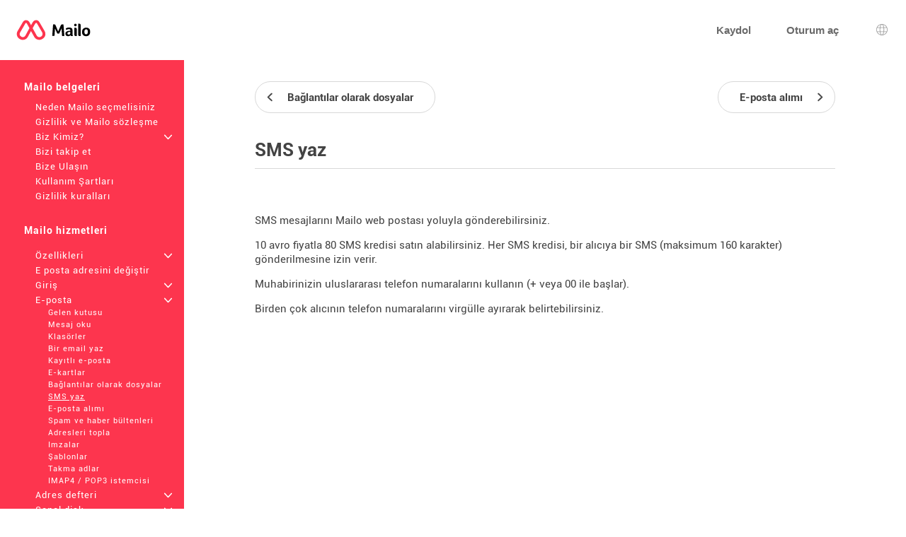

--- FILE ---
content_type: text/html; charset=UTF-8
request_url: https://www.mailo.com/mailo/dyn/write-an-sms.php?language=tr
body_size: 5375
content:
<!DOCTYPE html><html lang="tr" dir="ltr" data-service="mailo" data-skin="default" data-theme="default" data-spacing="normal">
<head>
<meta http-equiv="Content-Type" content="text/html; charset=UTF-8">
<title>SMS yaz - Mailo</title><meta property="og:type" content="website" />
<meta http-equiv="Content-Language" content="tr">
<meta name="ea_service" content="mailo">
<meta name="ea_skin" content="">
<meta name="ea_page" content="www/write_sms">
<meta name="viewport" content="width=device-width,height=device-height,initial-scale=1.0,minimum-scale=1.0,maximum-scale=1.0">
<meta name="robots" content="noindex, follow" /><link rel="icon" type="image/png" href="/favicon/favicon_32.png" sizes="32x32" />
<link rel="icon" type="image/png" href="/favicon/favicon_96.png" sizes="96x96" />
<link rel="icon" type="image/png" href="/favicon/favicon_144.png" sizes="144x144" />
<link rel="icon" type="image/png" href="/favicon/favicon_192.png" sizes="192x192" />
<link rel="apple-touch-icon-precomposed" type="image/png" href="/favicon/favicon_touch.png" />
<meta name="msapplication-TileImage" content="/favicon/favicon_msapp.png" />
<meta name="msapplication-TileColor" content="#ffffff">
<meta name="application-name" content="Mailo"><link rel="stylesheet" type="text/css" href="https://images.mailo.com/img-20251203/mailo/common/bundle.min.css?v=r20251208"><link rel="stylesheet" type="text/css" href="/mailo/dyn/style_appli.php?"><link rel="stylesheet" type="text/css" href="https://images.mailo.com/img-20251203/mailo/common/style_ident.css.php?page_type=www_page&amp;language=tr&amp;sskin=default&amp;rand=273353787"><script src="https://images.mailo.com/img-20251203/mailo/common/bundle.min.js?v=r20251208" nomodule=""></script>
  
<script type="module" src="https://images.mailo.com/img-20251203/mailo/common/bundle-modern.min.js?v=r20251208"></script>
    <script src="/mailo/util/tools_js.php?sskin=default&amp;appli=www&amp;rand=273353787" type="text/javascript" charset="UTF-8"></script></head><body class="ea_pref__label_position-top"><div id="div_WWW" data-id="div_WWW"><div id="id_menu_bar"><div id="id_menu_bar_" onclick="ea_menu_bar_close(event)"></div><div id="id_menu_barl"></div><div id="id_menu_barm"></div></div>
<div id="div_OUT_TOP" data-id="div_OUT_TOP"><div id="div_MESSAGE" data-id="div_MESSAGE"><ol id="id_msg_ul" class="ea_generics__list ea_generics__list-normalized ea_utilities__list_style-none" data-message-duration="5000"><li id="id_msg_new"><output role="status"></output><p class="ea_generics__buttons"><button type="button" title="Kapat" class="ea_generics__snackbar_button ea_generics__button ea_generics__button-icon_only ea_generics__button-icon ea_generics__button-ghost ea_generics__button-small" data-contract="control.message.close"><span class="ea_generics__actions_content_text ea_generics__button_text ea_utilities__is_sr_only">Kapat</span><svg class="ea_generics__icon ea_utilities__icon ea_generics__icon_cancel ea_generics__button_icon" viewBox="0 0 20 20" xmlns="http://www.w3.org/2000/svg" aria-hidden="true"><use class="ea_generics__icon_use" href="/mailo/icons/icons.svg#icon_cancel"/></svg></button></p></li></ol></div><header class="ea_generics__page_header ea_pages_out__page_header"><div class="ea_generics__page_header_content ea_pages_out__page_header_content"><div class="ea_generics__page_header_left ea_pages_out__page_header_left"><button type="button" title="Menüyü aç" class="ea_utilities__is_hidden_md ea_generics__button ea_generics__button-icon_only ea_generics__button-icon ea_generics__button-ghost" data-contract="launcher.burger"><span class="ea_generics__actions_content_text ea_generics__button_text ea_utilities__is_sr_only">Menüyü aç</span><svg class="ea_generics__icon ea_utilities__icon ea_generics__icon_menu_burger ea_generics__button_icon" viewBox="0 0 20 20" xmlns="http://www.w3.org/2000/svg" aria-hidden="true"><use class="ea_generics__icon_use" href="/mailo/icons/icons.svg#icon_menu_burger"/></svg></button><a href="https://www.mailo.com" title="Mailo ana sayfası" class="ea_generics__anchor ea_generics__button-light ea_generics__listenable"><img alt="Mailo logosu" src="https://images.mailo.com/img-20251203/mailo/common/mailo/logo_only_mailo.svg" class="ea_generics__img ea_utilities__is_hidden_sm"/><img alt="Mailo logosu" src="https://images.mailo.com/img-20251203/mailo/common/mailo/logo_mailo_35.svg" class="ea_generics__img ea_utilities__is_hidden_until_sm"/></a></div><div class="ea_generics__page_header_right ea_pages_out__page_header_right"><a href="/mailo/auth/signup.php" class="ea_generics__anchor ea_pages_out__header_element ea_generics__button-light ea_generics__listenable"><span class="ea_generics__actions_content_text ea_generics__button_text">Kaydol</span></a><a href="https://www.mailo.com/?language=tr&amp;page=id" class="ea_generics__anchor ea_pages_out__header_element ea_utilities__is_hidden_until_sm ea_generics__button-light ea_generics__listenable"><span class="ea_generics__actions_content_text ea_generics__button_text">Oturum aç</span></a><a href="https://www.mailo.com/?language=tr&amp;page=id" title="Oturum aç" class="ea_generics__anchor ea_pages_out__header_element ea_utilities__is_hidden_sm ea_generics__button ea_generics__button-icon ea_generics__button-icon_only ea_generics__button-outline ea_generics__listenable"><span class="ea_generics__actions_content_text ea_generics__button_text ea_utilities__is_sr_only">Oturum aç</span><svg class="ea_generics__icon ea_utilities__icon ea_generics__icon_avatar_user ea_generics__button_icon" viewBox="0 0 20 20" xmlns="http://www.w3.org/2000/svg" aria-hidden="true"><use class="ea_generics__icon_use" href="/mailo/icons/icons.svg#icon_avatar_user"/></svg></a><a href="javascript:" title="Dil seçimi" class="ea_generics__anchor ea_pages_out__header_element ea_generics__button ea_generics__button-icon ea_generics__button-icon_only ea_generics__button-ghost"><span class="ea_generics__actions_content_text ea_generics__button_text ea_utilities__is_sr_only">Dil seçimi</span><svg class="ea_generics__icon ea_utilities__icon ea_generics__icon_language ea_generics__button_icon" viewBox="0 0 20 20" xmlns="http://www.w3.org/2000/svg" aria-hidden="true"><use class="ea_generics__icon_use" href="/mailo/icons/icons.svg#icon_language"/></svg><template><div class="ea_utilities__modal ea_generics__modal ea_pages_out__modal_language"><div class="ea_generics__modal_backdrop" data-contract="modal.backdrop"><dialog class="ea_generics__modal_dialog" aria-labelledby="dialog_6" aria-modal="true" open=""><div class="ea_generics__modal_container"><header class="ea_generics__modal_header ea_generics__page_header-sm"><a href="javascript:" title="Kapat" class="ea_generics__anchor ea_generics__button_close ea_generics__modal_close ea_generics__button ea_generics__button-icon ea_generics__button-icon_only ea_generics__button-ghost" data-contract="modal.close"><span class="ea_generics__actions_content_text ea_generics__button_text ea_utilities__is_sr_only">Kapat</span><svg class="ea_generics__icon ea_utilities__icon ea_generics__icon_modal_close ea_generics__button_icon" viewBox="0 0 20 20" xmlns="http://www.w3.org/2000/svg" aria-hidden="true"><use class="ea_generics__icon_use" href="/mailo/icons/icons.svg#icon_modal_close"/></svg></a><h2 class="ea_generics__modal_title" id="dialog_6">Dil seçimi</h2></header><div class="ea_utilities__modal_main ea_generics__modal_main"><div class="ea_generics__modal_main_content"><ul class="ea_pages_out__lang_items ea_generics__list-normalized ea_utilities__list_style-none ea_generics__grid ea_generics__grid-2_xs ea_generics__grid-3_sm ea_generics__grid-4_md"><li class="ea_pages_out__lang_item"><a href="/mailo/en/write-an-sms.php" class="ea_generics__anchor ea_pages_out__lang_action ea_generics__button ea_generics__button-ghost ea_generics__listenable"><span class="ea_generics__actions_content_text ea_generics__button_text">English</span></a></li><li class="ea_pages_out__lang_item"><a href="/mailo/fr/ecrire-un-sms.php" class="ea_generics__anchor ea_pages_out__lang_action ea_generics__button ea_generics__button-ghost ea_generics__listenable"><span class="ea_generics__actions_content_text ea_generics__button_text">Français</span></a></li><li class="ea_pages_out__lang_item"><a href="/mailo/dyn/write-an-sms.php?language=ar" class="ea_generics__anchor ea_pages_out__lang_action ea_generics__button ea_generics__button-ghost ea_generics__listenable"><span class="ea_generics__actions_content_text ea_generics__button_text">العربية</span></a></li><li class="ea_pages_out__lang_item"><a href="/mailo/dyn/write-an-sms.php?language=bg" class="ea_generics__anchor ea_pages_out__lang_action ea_generics__button ea_generics__button-ghost ea_generics__listenable"><span class="ea_generics__actions_content_text ea_generics__button_text">Български</span></a></li><li class="ea_pages_out__lang_item"><a href="/mailo/dyn/write-an-sms.php?language=br" class="ea_generics__anchor ea_pages_out__lang_action ea_generics__button ea_generics__button-ghost ea_generics__listenable"><span class="ea_generics__actions_content_text ea_generics__button_text">Brezhoneg</span></a></li><li class="ea_pages_out__lang_item"><a href="/mailo/dyn/write-an-sms.php?language=bs" class="ea_generics__anchor ea_pages_out__lang_action ea_generics__button ea_generics__button-ghost ea_generics__listenable"><span class="ea_generics__actions_content_text ea_generics__button_text">Bosanski</span></a></li><li class="ea_pages_out__lang_item"><a href="/mailo/dyn/write-an-sms.php?language=ca" class="ea_generics__anchor ea_pages_out__lang_action ea_generics__button ea_generics__button-ghost ea_generics__listenable"><span class="ea_generics__actions_content_text ea_generics__button_text">Català</span></a></li><li class="ea_pages_out__lang_item"><a href="/mailo/dyn/write-an-sms.php?language=co" class="ea_generics__anchor ea_pages_out__lang_action ea_generics__button ea_generics__button-ghost ea_generics__listenable"><span class="ea_generics__actions_content_text ea_generics__button_text">Corsu</span></a></li><li class="ea_pages_out__lang_item"><a href="/mailo/dyn/write-an-sms.php?language=cs" class="ea_generics__anchor ea_pages_out__lang_action ea_generics__button ea_generics__button-ghost ea_generics__listenable"><span class="ea_generics__actions_content_text ea_generics__button_text">Čeština</span></a></li><li class="ea_pages_out__lang_item"><a href="/mailo/dyn/write-an-sms.php?language=da" class="ea_generics__anchor ea_pages_out__lang_action ea_generics__button ea_generics__button-ghost ea_generics__listenable"><span class="ea_generics__actions_content_text ea_generics__button_text">Dansk</span></a></li><li class="ea_pages_out__lang_item"><a href="/mailo/dyn/write-an-sms.php?language=de" class="ea_generics__anchor ea_pages_out__lang_action ea_generics__button ea_generics__button-ghost ea_generics__listenable"><span class="ea_generics__actions_content_text ea_generics__button_text">Deutsch</span></a></li><li class="ea_pages_out__lang_item"><a href="/mailo/dyn/write-an-sms.php?language=el" class="ea_generics__anchor ea_pages_out__lang_action ea_generics__button ea_generics__button-ghost ea_generics__listenable"><span class="ea_generics__actions_content_text ea_generics__button_text">Ελληνικά</span></a></li><li class="ea_pages_out__lang_item"><a href="/mailo/dyn/write-an-sms.php?language=eo" class="ea_generics__anchor ea_pages_out__lang_action ea_generics__button ea_generics__button-ghost ea_generics__listenable"><span class="ea_generics__actions_content_text ea_generics__button_text">Esperanto</span></a></li><li class="ea_pages_out__lang_item"><a href="/mailo/dyn/write-an-sms.php?language=es" class="ea_generics__anchor ea_pages_out__lang_action ea_generics__button ea_generics__button-ghost ea_generics__listenable"><span class="ea_generics__actions_content_text ea_generics__button_text">Español</span></a></li><li class="ea_pages_out__lang_item"><a href="/mailo/dyn/write-an-sms.php?language=et" class="ea_generics__anchor ea_pages_out__lang_action ea_generics__button ea_generics__button-ghost ea_generics__listenable"><span class="ea_generics__actions_content_text ea_generics__button_text">Eesti</span></a></li><li class="ea_pages_out__lang_item"><a href="/mailo/dyn/write-an-sms.php?language=eu" class="ea_generics__anchor ea_pages_out__lang_action ea_generics__button ea_generics__button-ghost ea_generics__listenable"><span class="ea_generics__actions_content_text ea_generics__button_text">Euskara</span></a></li><li class="ea_pages_out__lang_item"><a href="/mailo/dyn/write-an-sms.php?language=fi" class="ea_generics__anchor ea_pages_out__lang_action ea_generics__button ea_generics__button-ghost ea_generics__listenable"><span class="ea_generics__actions_content_text ea_generics__button_text">Suomi</span></a></li><li class="ea_pages_out__lang_item"><a href="/mailo/dyn/write-an-sms.php?language=ga" class="ea_generics__anchor ea_pages_out__lang_action ea_generics__button ea_generics__button-ghost ea_generics__listenable"><span class="ea_generics__actions_content_text ea_generics__button_text">Gaeilge</span></a></li><li class="ea_pages_out__lang_item"><a href="/mailo/dyn/write-an-sms.php?language=he" class="ea_generics__anchor ea_pages_out__lang_action ea_generics__button ea_generics__button-ghost ea_generics__listenable"><span class="ea_generics__actions_content_text ea_generics__button_text">עברית</span></a></li><li class="ea_pages_out__lang_item"><a href="/mailo/dyn/write-an-sms.php?language=hr" class="ea_generics__anchor ea_pages_out__lang_action ea_generics__button ea_generics__button-ghost ea_generics__listenable"><span class="ea_generics__actions_content_text ea_generics__button_text">Hrvatski</span></a></li><li class="ea_pages_out__lang_item"><a href="/mailo/dyn/write-an-sms.php?language=hu" class="ea_generics__anchor ea_pages_out__lang_action ea_generics__button ea_generics__button-ghost ea_generics__listenable"><span class="ea_generics__actions_content_text ea_generics__button_text">Magyar</span></a></li><li class="ea_pages_out__lang_item"><a href="/mailo/dyn/write-an-sms.php?language=is" class="ea_generics__anchor ea_pages_out__lang_action ea_generics__button ea_generics__button-ghost ea_generics__listenable"><span class="ea_generics__actions_content_text ea_generics__button_text">Íslenska</span></a></li><li class="ea_pages_out__lang_item"><a href="/mailo/dyn/write-an-sms.php?language=it" class="ea_generics__anchor ea_pages_out__lang_action ea_generics__button ea_generics__button-ghost ea_generics__listenable"><span class="ea_generics__actions_content_text ea_generics__button_text">Italiano</span></a></li><li class="ea_pages_out__lang_item"><a href="/mailo/dyn/write-an-sms.php?language=ja" class="ea_generics__anchor ea_pages_out__lang_action ea_generics__button ea_generics__button-ghost ea_generics__listenable"><span class="ea_generics__actions_content_text ea_generics__button_text">日本語</span></a></li><li class="ea_pages_out__lang_item"><a href="/mailo/dyn/write-an-sms.php?language=lb" class="ea_generics__anchor ea_pages_out__lang_action ea_generics__button ea_generics__button-ghost ea_generics__listenable"><span class="ea_generics__actions_content_text ea_generics__button_text">Lëtzebuergesch</span></a></li><li class="ea_pages_out__lang_item"><a href="/mailo/dyn/write-an-sms.php?language=lt" class="ea_generics__anchor ea_pages_out__lang_action ea_generics__button ea_generics__button-ghost ea_generics__listenable"><span class="ea_generics__actions_content_text ea_generics__button_text">Lietuvių</span></a></li><li class="ea_pages_out__lang_item"><a href="/mailo/dyn/write-an-sms.php?language=lv" class="ea_generics__anchor ea_pages_out__lang_action ea_generics__button ea_generics__button-ghost ea_generics__listenable"><span class="ea_generics__actions_content_text ea_generics__button_text">Latviešu</span></a></li><li class="ea_pages_out__lang_item"><a href="/mailo/dyn/write-an-sms.php?language=mt" class="ea_generics__anchor ea_pages_out__lang_action ea_generics__button ea_generics__button-ghost ea_generics__listenable"><span class="ea_generics__actions_content_text ea_generics__button_text">Malti</span></a></li><li class="ea_pages_out__lang_item"><a href="/mailo/dyn/write-an-sms.php?language=nl" class="ea_generics__anchor ea_pages_out__lang_action ea_generics__button ea_generics__button-ghost ea_generics__listenable"><span class="ea_generics__actions_content_text ea_generics__button_text">Nederlands</span></a></li><li class="ea_pages_out__lang_item"><a href="/mailo/dyn/write-an-sms.php?language=no" class="ea_generics__anchor ea_pages_out__lang_action ea_generics__button ea_generics__button-ghost ea_generics__listenable"><span class="ea_generics__actions_content_text ea_generics__button_text">Norsk</span></a></li><li class="ea_pages_out__lang_item"><a href="/mailo/dyn/write-an-sms.php?language=pl" class="ea_generics__anchor ea_pages_out__lang_action ea_generics__button ea_generics__button-ghost ea_generics__listenable"><span class="ea_generics__actions_content_text ea_generics__button_text">Polski</span></a></li><li class="ea_pages_out__lang_item"><a href="/mailo/dyn/write-an-sms.php?language=pt" class="ea_generics__anchor ea_pages_out__lang_action ea_generics__button ea_generics__button-ghost ea_generics__listenable"><span class="ea_generics__actions_content_text ea_generics__button_text">Português</span></a></li><li class="ea_pages_out__lang_item"><a href="/mailo/dyn/write-an-sms.php?language=ro" class="ea_generics__anchor ea_pages_out__lang_action ea_generics__button ea_generics__button-ghost ea_generics__listenable"><span class="ea_generics__actions_content_text ea_generics__button_text">Română</span></a></li><li class="ea_pages_out__lang_item"><a href="/mailo/dyn/write-an-sms.php?language=ru" class="ea_generics__anchor ea_pages_out__lang_action ea_generics__button ea_generics__button-ghost ea_generics__listenable"><span class="ea_generics__actions_content_text ea_generics__button_text">Русский</span></a></li><li class="ea_pages_out__lang_item"><a href="/mailo/dyn/write-an-sms.php?language=sk" class="ea_generics__anchor ea_pages_out__lang_action ea_generics__button ea_generics__button-ghost ea_generics__listenable"><span class="ea_generics__actions_content_text ea_generics__button_text">Slovenčina</span></a></li><li class="ea_pages_out__lang_item"><a href="/mailo/dyn/write-an-sms.php?language=sl" class="ea_generics__anchor ea_pages_out__lang_action ea_generics__button ea_generics__button-ghost ea_generics__listenable"><span class="ea_generics__actions_content_text ea_generics__button_text">Slovenščina</span></a></li><li class="ea_pages_out__lang_item"><a href="/mailo/dyn/write-an-sms.php?language=sr" class="ea_generics__anchor ea_pages_out__lang_action ea_generics__button ea_generics__button-ghost ea_generics__listenable"><span class="ea_generics__actions_content_text ea_generics__button_text">Српски</span></a></li><li class="ea_pages_out__lang_item"><a href="/mailo/dyn/write-an-sms.php?language=sv" class="ea_generics__anchor ea_pages_out__lang_action ea_generics__button ea_generics__button-ghost ea_generics__listenable"><span class="ea_generics__actions_content_text ea_generics__button_text">Svenska</span></a></li><li class="ea_pages_out__lang_item"><a href="/mailo/dyn/write-an-sms.php?language=tr" class="ea_generics__anchor ea_pages_out__lang_action ea_pages_out__lang_action-selected ea_generics__button ea_generics__button-ghost ea_generics__listenable"><span class="ea_generics__actions_content_text ea_generics__button_text">Türkçe</span></a></li><li class="ea_pages_out__lang_item"><a href="/mailo/dyn/write-an-sms.php?language=uk" class="ea_generics__anchor ea_pages_out__lang_action ea_generics__button ea_generics__button-ghost ea_generics__listenable"><span class="ea_generics__actions_content_text ea_generics__button_text">Українська</span></a></li><li class="ea_pages_out__lang_item"><a href="/mailo/dyn/write-an-sms.php?language=zh" class="ea_generics__anchor ea_pages_out__lang_action ea_generics__button ea_generics__button-ghost ea_generics__listenable"><span class="ea_generics__actions_content_text ea_generics__button_text">中文</span></a></li></ul></div></div></div></dialog></div></div></template></a></div></div></header></div><div id="div_WWW_FRAME" data-id="div_WWW_FRAME"><div id="div_WWW_MAIN" data-id="div_WWW_MAIN"><table style="width:100%"><tr valign="top"><td class="cl_td_part_www_menu" style="margin:0px;padding:0px"><div id="div_MENUS"><div class="cl_WWW_MENUS"><li class="cl_WWW_menu_level_1 "><a class="cl_a_none" href="mailo.php?language=tr">Mailo belgeleri</a></li><li class="cl_WWW_menu_level_2 "><a class="cl_a_none" href="why-choose-mailo.php?language=tr">Neden Mailo seçmelisiniz</a></li><li class="cl_WWW_menu_level_2 "><a class="cl_a_none" href="privacy-mailo-charter.php?language=tr">Gizlilik ve Mailo sözleşme</a></li><li class="cl_WWW_menu_level_2 "><a class="cl_a_none" href="who-are-we.php?language=tr">Biz Kimiz?<span class="cl_WWW_menu_more">+</span></a></li><li class="cl_WWW_menu_level_2 "><a class="cl_a_none" href="follow-us.php?language=tr">Bizi takip et</a></li><li class="cl_WWW_menu_level_2 "><a class="cl_a_none" href="contact-us.php?language=tr">Bize Ulaşın</a></li><li class="cl_WWW_menu_level_2 "><a class="cl_a_none" href="terms-of-use.php?language=tr">Kullanım Şartları</a></li><li class="cl_WWW_menu_level_2 "><a class="cl_a_none" href="privacy-rules.php?language=tr">Gizlilik kuralları</a></li><li class="cl_WWW_menu_level_1 "><a class="cl_a_none" href="mailo-services.php?language=tr">Mailo hizmetleri</a></li><li class="cl_WWW_menu_level_2 "><a class="cl_a_none" href=".php?language=tr"></a></li><li class="cl_WWW_menu_level_2 "><a class="cl_a_none" href="features.php?language=tr">Özellikleri<span class="cl_WWW_menu_more">+</span></a></li><li class="cl_WWW_menu_level_2 "><a class="cl_a_none" href="change-your-e-mail-address.php?language=tr">E posta adresini değiştir</a></li><li class="cl_WWW_menu_level_2 "><a class="cl_a_none" href="access.php?language=tr">Giriş<span class="cl_WWW_menu_more">+</span></a></li><li class="cl_WWW_menu_level_2 "><a class="cl_a_none" href="e-mail.php?language=tr">E-posta<span class="cl_WWW_menu_more">+</span></a></li><li class="cl_WWW_menu_level_3 "><a class="cl_a_none" href="inbox.php?language=tr">Gelen kutusu</a></li><li class="cl_WWW_menu_level_3 "><a class="cl_a_none" href="read-a-message.php?language=tr">Mesaj oku</a></li><li class="cl_WWW_menu_level_3 "><a class="cl_a_none" href="mailboxes.php?language=tr">Klasörler</a></li><li class="cl_WWW_menu_level_3 "><a class="cl_a_none" href="write-an-e-mail.php?language=tr">Bir email yaz</a></li><li class="cl_WWW_menu_level_3 "><a class="cl_a_none" href="write-a-registered-e-mail.php?language=tr">Kayıtlı e-posta</a></li><li class="cl_WWW_menu_level_3 "><a class="cl_a_none" href="write-an-e-card.php?language=tr">E-kartlar</a></li><li class="cl_WWW_menu_level_3 "><a class="cl_a_none" href="files-as-links.php?language=tr">Bağlantılar olarak dosyalar</a></li><li class="cl_WWW_menu_level_3  cl_WWW_menu_active"><a class="cl_a_none" href="write-an-sms.php?language=tr">SMS yaz</a></li><li class="cl_WWW_menu_level_3 "><a class="cl_a_none" href="e-mail-reception.php?language=tr">E-posta alımı</a></li><li class="cl_WWW_menu_level_3 "><a class="cl_a_none" href="antispam.php?language=tr">Spam ve haber bültenleri</a></li><li class="cl_WWW_menu_level_3 "><a class="cl_a_none" href="collect-addresses.php?language=tr">Adresleri topla</a></li><li class="cl_WWW_menu_level_3 "><a class="cl_a_none" href="signatures.php?language=tr">Imzalar</a></li><li class="cl_WWW_menu_level_3 "><a class="cl_a_none" href="templates.php?language=tr">Şablonlar</a></li><li class="cl_WWW_menu_level_3 "><a class="cl_a_none" href="aliases.php?language=tr">Takma adlar</a></li><li class="cl_WWW_menu_level_3 "><a class="cl_a_none" href="imap4-pop3-client-access.php?language=tr">IMAP4 / POP3 istemcisi</a></li><li class="cl_WWW_menu_level_2 "><a class="cl_a_none" href="address-book.php?language=tr">Adres defteri<span class="cl_WWW_menu_more">+</span></a></li><li class="cl_WWW_menu_level_2 "><a class="cl_a_none" href="virtual-disk.php?language=tr">Sanal disk<span class="cl_WWW_menu_more">+</span></a></li><li class="cl_WWW_menu_level_2 "><a class="cl_a_none" href="photo-albums.php?language=tr">Fotoğraf albümleri</a></li><li class="cl_WWW_menu_level_2 "><a class="cl_a_none" href="calendar.php?language=tr">Takvim<span class="cl_WWW_menu_more">+</span></a></li><li class="cl_WWW_menu_level_2 "><a class="cl_a_none" href="security.php?language=tr">Güvenlik<span class="cl_WWW_menu_more">+</span></a></li><li class="cl_WWW_menu_level_2 "><a class="cl_a_none" href="customization.php?language=tr">Özelleştirme<span class="cl_WWW_menu_more">+</span></a></li><li class="cl_WWW_menu_level_2 "><a class="cl_a_none" href="shares.php?language=tr">Hisse</a></li><li class="cl_WWW_menu_level_2 "><a class="cl_a_none" href="fight-against-spam.php?language=tr">Spam ile mücadele</a></li><li class="cl_WWW_menu_level_2 "><a class="cl_a_none" href="pgp-encryption.php?language=tr">PGP şifreleme<span class="cl_WWW_menu_more">+</span></a></li><li class="cl_WWW_menu_level_2 "><a class="cl_a_none" href="keyboard-shortcuts.php?language=tr">Klavye kısayolları</a></li><li class="cl_WWW_menu_level_1 "><a class="cl_a_none" href="subscriptions.php?language=tr">Abonelikler</a></li><li class="cl_WWW_menu_level_2 "><a class="cl_a_none" href="premium-offer.php?language=tr"> Premium teklif</a></li><li class="cl_WWW_menu_level_2 "><a class="cl_a_none" href="premium%2B-offers.php?language=tr">Premium+ teklif</a></li><li class="cl_WWW_menu_level_2 "><a class="cl_a_none" href="family-offer.php?language=tr"> Family teklif</a></li><li class="cl_WWW_menu_level_2 "><a class="cl_a_none" href="pro-offers.php?language=tr">Pro teklif</a></li><li class="cl_WWW_menu_level_1 "><a class="cl_a_none" href="mailo-junior.php?language=tr">Mailo Junior</a></li><li class="cl_WWW_menu_level_2 "><a class="cl_a_none" href="security-for-children.php?language=tr">Çocuklar için güvenlik</a></li><li class="cl_WWW_menu_level_2 "><a class="cl_a_none" href="graphism-for-children.php?language=tr">Çocuklar için grafizm</a></li><li class="cl_WWW_menu_level_2 "><a class="cl_a_none" href="santa-s-office.php?language=tr">Noel Baba'nın ofisi</a></li><li class="cl_WWW_menu_level_2 "><a class="cl_a_none" href="mailo-junior-privacy-rules.php?language=tr">Mailo Küçükler için gizlilik kuralları</a></li><li class="cl_WWW_menu_level_1 "><a class="cl_a_none" href="mailo-spaces.php?language=tr">Mailo boşluk</a></li><li class="cl_WWW_menu_level_2 "><a class="cl_a_none" href="mailo-family.php?language=tr">Mailo Family<span class="cl_WWW_menu_more">+</span></a></li><li class="cl_WWW_menu_level_2 "><a class="cl_a_none" href="mailo-pro.php?language=tr">Mailo Pro<span class="cl_WWW_menu_more">+</span></a></li><li class="cl_WWW_menu_level_2 "><a class="cl_a_none" href="mailo-edu.php?language=tr">Mailo Edu<span class="cl_WWW_menu_more">+</span></a></li><li class="cl_WWW_menu_level_2 "><a class="cl_a_none" href="for-associations.php?language=tr">Dernekler için</a></li><li class="cl_WWW_menu_level_2 "><a class="cl_a_none" href="for-municipalities.php?language=tr">Belediyeler için<span class="cl_WWW_menu_more">+</span></a></li><li class="cl_WWW_menu_level_2 "><a class="cl_a_none" href="domain-names.php?language=tr">Alan isimleri<span class="cl_WWW_menu_more">+</span></a></li><li class="cl_WWW_menu_level_2 "><a class="cl_a_none" href="websites.php?language=tr">Web siteleri</a></li><li class="cl_WWW_menu_level_2 "><a class="cl_a_none" href="resellers.php?language=tr">Bayiler</a></li><li class="cl_WWW_menu_level_2 "><a class="cl_a_none" href="mailo-universe.php?language=tr">Mailo Universe</a></li></div>
</div></td><td class="cl_td_part_www_contents" style="margin:0px;padding:0px"><div id="div_WWW_CONTENTS" data-id="div_WWW_CONTENTS"><div id="div_WWW_NAV_UP" data-id="div_WWW_NAV_UP"><div class="cl_WWW_nav"><table class="clr_table"><tr class="clr_tr"><td class="clr_td"><a href="files-as-links.php?language=tr" class="cl_a_none"><span class="cl_WWW_nav_prev"><span class="cl_WWW_nav_prev_3"><span class="cl_WWW_nav_prev_2">Bağlantılar olarak dosyalar</span></span</span></a></td><td class="clr_td" style="text-align:right"><a href="e-mail-reception.php?language=tr" class="cl_a_none"><span class="cl_WWW_nav_next"><span class="cl_WWW_nav_next_3"><span class="cl_WWW_nav_next_2">E-posta alımı</span></span</span></a></td></tr></table>
</div></div><div id="div_WWW_INUP" data-id="div_WWW_INUP"><div id="div_WWW_TABS" data-id="div_WWW_TABS"><h1 class="cl_WWW_TABS">SMS yaz</h1></div></div><div id="div_WWW_IN" data-id="div_WWW_IN"><div class="cl_help"><p>SMS mesajlarını Mailo web postası yoluyla gönderebilirsiniz.</p><p>10 avro fiyatla 80 SMS kredisi satın alabilirsiniz. Her SMS kredisi, bir alıcıya bir SMS (maksimum 160 karakter) gönderilmesine izin verir.</p><p>Muhabirinizin uluslararası telefon numaralarını kullanın (+ veya 00 ile başlar).</p><p>Birden çok alıcının telefon numaralarını virgülle ayırarak belirtebilirsiniz.</p></div></div><div id="div_WWW_NAV_DOWN" data-id="div_WWW_NAV_DOWN"><div class="cl_WWW_nav"><table class="clr_table"><tr class="clr_tr"><td class="clr_td"><a href="files-as-links.php?language=tr" class="cl_a_none"><span class="cl_WWW_nav_prev"><span class="cl_WWW_nav_prev_3"><span class="cl_WWW_nav_prev_2">Bağlantılar olarak dosyalar</span></span</span></a></td><td class="clr_td" style="text-align:right"><a href="e-mail-reception.php?language=tr" class="cl_a_none"><span class="cl_WWW_nav_next"><span class="cl_WWW_nav_next_3"><span class="cl_WWW_nav_next_2">E-posta alımı</span></span</span></a></td></tr></table>
</div></div></div></td></tr></table></div></div><div id="div_OUT_BOTTOM" data-id="div_OUT_BOTTOM"><footer class="ea_pages_out__footer"><div class="ea_generics__grid ea_generics__grid ea_generics__grid-2_sm ea_generics__grid-4_md ea_pages_out__footer_content"><div><h3 class="ea_utilities__is_sr_only">Daha fazla bilgi</h3><ul class="ea_utilities__list_style-none"><li><a href="https://www.mailo.com/mailo/dyn/mailo.php?language=tr" title="Mailo belgeleri" target="_blank" class="ea_generics__anchor ea_pages_out__footer_anchor ea_generics__button-light">Mailo belgeleri</a></li><li><a href="https://blog.mailo.com" title="Mailo blogu" target="_blank" class="ea_generics__anchor ea_pages_out__footer_anchor ea_generics__button-light">Mailo blogu</a></li><li><a href="https://faq.mailo.com" title="SSS" target="_blank" class="ea_generics__anchor ea_pages_out__footer_anchor ea_generics__button-light">SSS</a></li><li><h3 class="ea_utilities__is_sr_only">Sosyal ağlar</h3><ul class="ea_utilities__list_style-none"><li class="ea_pages_out__social"><a href="https://www.facebook.com/hellomailo" title="Facebook" target="_blank" class="ea_generics__anchor ea_pages_out__footer_anchor"><span class="ea_generics__actions_content_text ea_generics__button_text ea_utilities__is_sr_only">Facebook</span><svg class="ea_generics__icon ea_utilities__icon ea_generics__icon_social_facebook ea_generics__button_icon" viewBox="0 0 20 20" xmlns="http://www.w3.org/2000/svg" aria-hidden="true"><use class="ea_generics__icon_use" href="/mailo/icons/icons.svg#icon_social_facebook"/></svg></a></li><li class="ea_pages_out__social"><a href="https://mastodon.social/@hellomailo" title="Mastodon" target="_blank" class="ea_generics__anchor ea_pages_out__footer_anchor"><span class="ea_generics__actions_content_text ea_generics__button_text ea_utilities__is_sr_only">Mastodon</span><svg class="ea_generics__icon ea_utilities__icon ea_generics__icon_social_mastodon ea_generics__button_icon" viewBox="0 0 20 20" xmlns="http://www.w3.org/2000/svg" aria-hidden="true"><use class="ea_generics__icon_use" href="/mailo/icons/icons.svg#icon_social_mastodon"/></svg></a></li><li class="ea_pages_out__social"><a href="https://bsky.app/profile/hellomailo.bsky.social" title="Bluesky" target="_blank" class="ea_generics__anchor ea_pages_out__footer_anchor"><span class="ea_generics__actions_content_text ea_generics__button_text ea_utilities__is_sr_only">Bluesky</span><svg class="ea_generics__icon ea_utilities__icon ea_generics__icon_social_bluesky ea_generics__button_icon" viewBox="0 0 20 20" xmlns="http://www.w3.org/2000/svg" aria-hidden="true"><use class="ea_generics__icon_use" href="/mailo/icons/icons.svg#icon_social_bluesky"/></svg></a></li><li class="ea_pages_out__social"><a href="https://www.linkedin.com/company/mailofr" title="LinkedIn" target="_blank" class="ea_generics__anchor ea_pages_out__footer_anchor"><span class="ea_generics__actions_content_text ea_generics__button_text ea_utilities__is_sr_only">LinkedIn</span><svg class="ea_generics__icon ea_utilities__icon ea_generics__icon_social_linkedin ea_generics__button_icon" viewBox="0 0 20 20" xmlns="http://www.w3.org/2000/svg" aria-hidden="true"><use class="ea_generics__icon_use" href="/mailo/icons/icons.svg#icon_social_linkedin"/></svg></a></li><li class="ea_pages_out__social"><a href="https://www.instagram.com/hellomailo" title="Instagram" target="_blank" class="ea_generics__anchor ea_pages_out__footer_anchor"><span class="ea_generics__actions_content_text ea_generics__button_text ea_utilities__is_sr_only">Instagram</span><svg class="ea_generics__icon ea_utilities__icon ea_generics__icon_social_instagram ea_generics__button_icon" viewBox="0 0 20 20" xmlns="http://www.w3.org/2000/svg" aria-hidden="true"><use class="ea_generics__icon_use" href="/mailo/icons/icons.svg#icon_social_instagram"/></svg></a></li><li class="ea_pages_out__social"><a href="https://www.threads.net/@hellomailo" title="Threads" target="_blank" class="ea_generics__anchor ea_pages_out__footer_anchor"><span class="ea_generics__actions_content_text ea_generics__button_text ea_utilities__is_sr_only">Threads</span><svg class="ea_generics__icon ea_utilities__icon ea_generics__icon_social_threads ea_generics__button_icon" viewBox="0 0 20 20" xmlns="http://www.w3.org/2000/svg" aria-hidden="true"><use class="ea_generics__icon_use" href="/mailo/icons/icons.svg#icon_social_threads"/></svg></a></li></ul></li></ul></div><div><h3 class="ea_utilities__is_sr_only">Kullanışlı bağlantılar</h3><ul class="ea_utilities__list_style-none"><li><a href="https://www.mailo.com/mailo/dyn/privacy-mailo-charter.php?language=tr" title="Mailo tüzüğü" target="_blank" class="ea_generics__anchor ea_pages_out__footer_anchor ea_generics__button-light">Mailo tüzüğü</a></li><li><a href="https://www.mailo.com/mailo/dyn/terms-of-use.php?language=tr" title="Kullanım Şartları" target="_blank" class="ea_generics__anchor ea_pages_out__footer_anchor ea_generics__button-light">Kullanım Şartları</a></li><li><a href="https://www.mailo.com/mailo/dyn/privacy-rules.php?language=tr" title="Gizlilik kuralları" target="_blank" class="ea_generics__anchor ea_pages_out__footer_anchor ea_generics__button-light">Gizlilik kuralları</a></li><li><a href="https://www.mailo.com/mailo/dyn/legal-mentions.php?language=tr" title="Yasal ifadeler" target="_blank" class="ea_generics__anchor ea_pages_out__footer_anchor ea_generics__button-light">Yasal ifadeler</a></li></ul></div><div><h3 class="ea_utilities__is_sr_only">Mailo keşfedin</h3><ul class="ea_utilities__list_style-none"><li><a href="https://junior.mailo.com/" title="Mailo Junior" target="_blank" class="ea_generics__anchor ea_pages_out__footer_anchor ea_generics__button-light">Mailo Junior</a></li><li><a href="https://edu.mailo.com" title="Mailo Edu" target="_blank" class="ea_generics__anchor ea_pages_out__footer_anchor ea_generics__button-light">Mailo Edu</a></li><li><a href="https://pro.mailo.com" title="Mailo Pro" target="_blank" class="ea_generics__anchor ea_pages_out__footer_anchor ea_generics__button-light">Mailo Pro</a></li><li><a href="https://www.mailosecurecloud.com" title="Mailo Secure Cloud" target="_blank" class="ea_generics__anchor ea_pages_out__footer_anchor ea_generics__button-light">Mailo Secure Cloud</a></li></ul></div><div><h3 class="ea_utilities__is_sr_only">Mailo hakkında daha fazla bilgi</h3><ul class="ea_utilities__list_style-none"><li><a href="https://www.mailo.com/mailo/dyn/who-are-we.php?language=tr" title="Biz Kimiz?" target="_blank" class="ea_generics__anchor ea_pages_out__footer_anchor ea_generics__button-light">Biz Kimiz?</a></li><li><a href="https://www.mailo.com/mailo/dyn/contact-us.php?language=tr" title="Bize Ulaşın" target="_blank" class="ea_generics__anchor ea_pages_out__footer_anchor ea_generics__button-light">Bize Ulaşın</a></li><li><a href="https://www.mailo.com/mailo/dyn/resellers.php?language=tr" title="Bayi olmak" target="_blank" class="ea_generics__anchor ea_pages_out__footer_anchor ea_generics__button-light">Bayi olmak</a></li><li><a href="https://presse.mailo.com/" title="Basın alanı" target="_blank" class="ea_generics__anchor ea_pages_out__footer_anchor ea_generics__button-light">Basın alanı</a></li></ul></div></div></footer></div></div><aside class="ea_utilities__aside_lightboxes"></aside>
<aside class="ea_utilities__aside_alerts"><template><div class="ea_utilities__modal ea_generics__modal"><div class="ea_generics__modal_backdrop" data-contract="modal.backdrop"><dialog class="ea_generics__modal_dialog" aria-labelledby="alert-content" aria-modal="true" role="alertdialog" open=""><div class="ea_generics__modal_container"><div class="ea_utilities__modal_main ea_generics__modal_main"><div class="ea_generics__modal_main_content"><p id="alert-content"></p></div></div><div class="ea_utilities__modal_footer ea_generics__modal_footer"><p class="ea_generics__buttons"><button type="button" class="ea_generics__button ea_generics__button-icon ea_generics__button-outline"><span class="ea_generics__actions_content_text ea_generics__button_text">TAMAM</span><svg class="ea_generics__icon ea_utilities__icon ea_generics__icon_validate ea_generics__button_icon" viewBox="0 0 20 20" xmlns="http://www.w3.org/2000/svg" aria-hidden="true"><use class="ea_generics__icon_use" href="/mailo/icons/icons.svg#icon_validate"/></svg></button></p></div></div></dialog></div></div></template></aside>
<aside class="ea_utilities__aside_confirms"><template><div class="ea_utilities__modal ea_generics__modal"><div class="ea_generics__modal_backdrop" data-contract="modal.backdrop"><dialog class="ea_generics__modal_dialog" aria-labelledby="confirm-title" aria-modal="true" role="alertdialog" open=""><div class="ea_generics__modal_container"><div class="ea_utilities__modal_header ea_generics__modal_header"><h2 class="ea_generics__modal_title" id="confirm-title"></h2></div><div class="ea_utilities__modal_main ea_generics__modal_main"><div class="ea_generics__modal_main_content"><p></p></div></div><div class="ea_utilities__modal_footer ea_generics__modal_footer"><p class="ea_generics__buttons"><button type="button" value="0" class="ea_generics__button ea_generics__button-icon ea_generics__button-outline"><span class="ea_generics__actions_content_text ea_generics__button_text">Iptal etmek</span><svg class="ea_generics__icon ea_utilities__icon ea_generics__icon_cancel ea_generics__button_icon" viewBox="0 0 20 20" xmlns="http://www.w3.org/2000/svg" aria-hidden="true"><use class="ea_generics__icon_use" href="/mailo/icons/icons.svg#icon_cancel"/></svg></button><button type="button" value="1" class="ea_generics__button ea_generics__button-icon ea_generics__button-primary"><span class="ea_generics__actions_content_text ea_generics__button_text">Onaylamak</span><svg class="ea_generics__icon ea_utilities__icon ea_generics__icon_validate ea_generics__button_icon" viewBox="0 0 20 20" xmlns="http://www.w3.org/2000/svg" aria-hidden="true"><use class="ea_generics__icon_use" href="/mailo/icons/icons.svg#icon_validate"/></svg></button></p></div></div></dialog></div></div></template></aside><script>
!function(){"use strict";var e,t,n;e=[],t=Object.create(null),n=function(){for(;e.length;)e.shift()(t)},window.thenable||Object.defineProperty(window,"thenable",{value:Object.freeze({resolve:function(e){Object.isFrozen(t)||(Object.freeze(Object.assign(t,e)),n())},then:function(c){e.push(c),Object.isFrozen(t)&&n()}})})}();
ea_json_exec({"ea_msg":null});
</script><form method="post" id="mainform"></form></body></html>

--- FILE ---
content_type: text/css
request_url: https://images.mailo.com/img-20251203/mailo/common/bundle.min.css?v=r20251208
body_size: 83416
content:
@charset "UTF-8";html{line-height:1.15;-webkit-text-size-adjust:100%}body{margin:0}main{display:block}h1{font-size:2em;margin:.67em 0}hr{box-sizing:content-box;height:0;overflow:visible}pre{font-family:monospace,monospace;font-size:1em}a{background-color:transparent}abbr[title]{border-bottom:none;-webkit-text-decoration:underline;text-decoration:underline;-webkit-text-decoration:underline dotted;text-decoration:underline dotted}b,strong{font-weight:bolder}code,kbd,samp{font-family:monospace,monospace;font-size:1em}small{font-size:80%}sub,sup{font-size:75%;line-height:0;position:relative;vertical-align:baseline}sub{bottom:-.25em}sup{top:-.5em}img{border-style:none}button,input,optgroup,select,textarea{font-family:inherit;font-size:100%;line-height:1.15;margin:0}button,input{overflow:visible}button,select{text-transform:none}[type=button],[type=reset],[type=submit],button{-webkit-appearance:button}[type=button]::-moz-focus-inner,[type=reset]::-moz-focus-inner,[type=submit]::-moz-focus-inner,button::-moz-focus-inner{border-style:none;padding:0}[type=button]:-moz-focusring,[type=reset]:-moz-focusring,[type=submit]:-moz-focusring,button:-moz-focusring{outline:1px dotted ButtonText}fieldset{padding:.35em .75em .625em}legend{box-sizing:border-box;color:inherit;display:table;max-width:100%;padding:0;white-space:normal}progress{vertical-align:baseline}textarea{overflow:auto}[type=checkbox],[type=radio]{box-sizing:border-box;padding:0}[type=number]::-webkit-inner-spin-button,[type=number]::-webkit-outer-spin-button{height:auto}[type=search]{-webkit-appearance:textfield;outline-offset:-2px}[type=search]::-webkit-search-decoration{-webkit-appearance:none}::-webkit-file-upload-button{-webkit-appearance:button;font:inherit}details{display:block}summary{display:list-item}[hidden],template{display:none}[data-spacing]{--ea_spacer:1.25rem;--ea_spacing_font_size:0px;--ea_spacing_button_letter_spacing:0px;--ea_spacing_font_size_17:0px;--ea_spacing_gutter:0px;--ea_spacing_toggle_before_left:0px;--ea_spacing_toggle_custom_height:0px;--ea_spacing_toggle_custom_width:0px;--ea_spacing_toggle_custom_before_height_width:0px;--ea_spacing_toggle_label_text_margin_right:0px;--ea_spacing_button_line_height:0px;--ea_spacing_button_min_height:0px;--ea_spacing_button_icon_height:0px;--ea_spacing_input_rte_height:0px;--ea_spacing_rte_button_image_padding:0px;--ea_spacing_auth_menu_help_font_size:0px;--ea_spacing_in_top_box_margin_top:0px;--ea_spacing_in_top_box_margin_bottom:0px;--ea_spacing_table_caption_font_size:0px;--ea_spacing_table_caption_padding_top_bottom:0px;--ea_spacing_table_tbody_tr_min_height:0px;--ea_spacing_table_tbody_tr_height:0px;--ea_spacing_table_cell_first_child_padding:0px;--ea_spacing_table_cell_last_child_padding:0px;--ea_spacing_table_cell_padding_top_bottom:0px;--ea_spacing_table_cell_padding_left_right:0px;--ea_spacing_table_button_filter_icon_height:0px;--ea_spacing_table_tbody_th_button_text_line_height:0px;--ea_spacing_mail_personals_tbody_th_padding_top:0px;--ea_spacing_read_only_margin_right:0px;--ea_spacing_read_only_margin_left:0px}[data-spacing=wide]{--ea_spacer:1.5rem;--ea_spacing_gutter:3px;--ea_spacing_toggle_before_left:1px;--ea_spacing_toggle_custom_height:1px;--ea_spacing_toggle_custom_width:1px;--ea_spacing_toggle_custom_before_height_width:1px;--ea_spacing_toggle_label_text_margin_right:1px;--ea_spacing_button_line_height:2px;--ea_spacing_button_min_height:2px;--ea_spacing_input_rte_height:2px;--ea_spacing_button_icon_height:1px;--ea_spacing_rte_button_image_padding:1px;--ea_spacing_auth_menu_help_font_size:2px;--ea_spacing_in_top_box_margin_top:2px;--ea_spacing_in_top_box_margin_bottom:2px;--ea_spacing_table_caption_font_size:2px;--ea_spacing_table_caption_padding_top_bottom:2px;--ea_spacing_table_cell_first_child_padding:2px;--ea_spacing_table_cell_last_child_padding:2px;--ea_spacing_table_tbody_tr_min_height:2px;--ea_spacing_table_tbody_tr_height:5px;--ea_spacing_table_cell_padding_top_bottom:2px;--ea_spacing_table_cell_padding_left_right:2px;--ea_spacing_table_button_filter_icon_height:1px;--ea_spacing_table_tbody_th_button_text_line_height:2px;--ea_spacing_read_only_margin_right:1px;--ea_spacing_read_only_margin_left:1px}[data-spacing=xwide]{--ea_spacer:1.75rem;--ea_font_size:.9375rem;--ea_spacing_font_size:2px;--ea_spacing_font_size_17:2px;--ea_spacing_button_letter_spacing:.5px;--ea_spacing_gutter:7px;--ea_spacing_toggle_before_left:1px;--ea_spacing_toggle_custom_height:2px;--ea_spacing_toggle_custom_width:2px;--ea_spacing_toggle_custom_before_height_width:2px;--ea_spacing_toggle_label_text_margin_right:2px;--ea_spacing_button_line_height:4px;--ea_spacing_button_min_height:4px;--ea_spacing_button_icon_height:2px;--ea_spacing_input_rte_height:4px;--ea_spacing_rte_button_image_padding:2px;--ea_spacing_auth_menu_help_font_size:2px;--ea_spacing_in_top_box_margin_top:4px;--ea_spacing_in_top_box_margin_bottom:4px;--ea_spacing_table_caption_font_size:2px;--ea_spacing_table_caption_padding_top_bottom:4px;--ea_spacing_table_cell_first_child_padding:2px;--ea_spacing_table_cell_last_child_padding:2px;--ea_spacing_table_tbody_tr_min_height:4px;--ea_spacing_table_tbody_tr_height:6px;--ea_spacing_table_cell_padding_top_bottom:4px;--ea_spacing_table_cell_padding_left_right:4px;--ea_spacing_table_button_filter_icon_height:2px;--ea_spacing_table_tbody_th_button_text_line_height:4px;--ea_spacing_read_only_margin_right:2px;--ea_spacing_read_only_margin_left:2px}[data-spacing=compact]{--ea_spacer:1rem;--ea_spacing_font_size:-2px;--ea_spacing_font_size_17:-2px;--ea_spacing_gutter:-2px;--ea_spacing_toggle_before_left:1px;--ea_spacing_toggle_custom_height:-1px;--ea_spacing_toggle_custom_width:-1px;--ea_spacing_toggle_custom_before_height_width:-1px;--ea_spacing_toggle_label_text_margin_right:-1px;--ea_spacing_button_line_height:-2px;--ea_spacing_button_min_height:-2px;--ea_spacing_button_icon_height:-1px;--ea_spacing_input_rte_height:-2px;--ea_spacing_rte_button_image_padding:-1px;--ea_spacing_auth_menu_help_font_size:0px;--ea_spacing_in_top_box_margin_top:-2px;--ea_spacing_in_top_box_margin_bottom:-2px;--ea_spacing_table_caption_font_size:-2px;--ea_spacing_table_caption_padding_top_bottom:-2px;--ea_spacing_table_cell_first_child_padding:-2px;--ea_spacing_table_cell_last_child_padding:-2px;--ea_spacing_table_tbody_tr_min_height:-2px;--ea_spacing_table_tbody_tr_height:-6px;--ea_spacing_table_cell_padding_top_bottom:-2px;--ea_spacing_table_cell_padding_left_right:-2px;--ea_spacing_table_button_filter_icon_height:-1px;--ea_spacing_table_tbody_th_button_text_line_height:-2px;--ea_spacing_mail_personals_tbody_th_padding_top:1px;--ea_spacing_read_only_margin_right:-1px;--ea_spacing_read_only_margin_left:-1px}[data-spacing=xcompact]{--ea_spacer:.875rem;--ea_font_size:.6875rem;--ea_spacing_font_size:-2px;--ea_spacing_font_size_17:-2px;--ea_spacing_gutter:-6px;--ea_spacing_toggle_before_left:2px;--ea_spacing_toggle_custom_height:-2px;--ea_spacing_toggle_custom_width:-2px;--ea_spacing_toggle_custom_before_height_width:-2px;--ea_spacing_toggle_label_text_margin_right:-2px;--ea_spacing_button_line_height:-2px;--ea_spacing_button_min_height:-2px;--ea_spacing_button_icon_height:-2px;--ea_spacing_input_rte_height:-2px;--ea_spacing_rte_button_image_padding:-1px;--ea_spacing_auth_menu_help_font_size:0px;--ea_spacing_in_top_box_margin_top:-3px;--ea_spacing_in_top_box_margin_bottom:-3px;--ea_spacing_table_caption_font_size:-2px;--ea_spacing_table_caption_padding_top_bottom:-3px;--ea_spacing_table_cell_first_child_padding:-3px;--ea_spacing_table_cell_last_child_padding:-3px;--ea_spacing_table_tbody_tr_min_height:-3px;--ea_spacing_table_tbody_tr_height:-7px;--ea_spacing_table_cell_padding_top_bottom:-3px;--ea_spacing_table_cell_padding_left_right:-3px;--ea_spacing_table_button_filter_icon_height:-2px;--ea_spacing_table_tbody_th_button_text_line_height:-2px;--ea_spacing_mail_personals_tbody_th_padding_top:1px;--ea_spacing_read_only_margin_right:-2px;--ea_spacing_read_only_margin_left:-2px}:root{--ea_font_family:"Arial",sans-serif;--ea_font_size:.8125rem;--ea_font_size_xsmall:calc(var(--ea_font_size)*.85);--ea_font_size_small:calc(var(--ea_font_size)*.8125);--ea_font_size_large:calc(var(--ea_font_size)*1.15);--ea_font_size_xlarge:calc(var(--ea_font_size)*1.3);--ea_font_size_h1:calc(var(--ea_font_size)*2);--ea_font_size_h2:calc(var(--ea_font_size)*1.5);--ea_font_size_h3:var(--ea_font_size_large);--ea_text_color:#000;--ea_text_color_light:var(--ea_text_color);--ea_text_line_height:1.15;--ea_heading_color:var(--ea_text_color);--ea_heading_font_family:var(--ea_font_family);--ea_heading_line_height:1.2;--ea_font_size_17:calc(17px + var(--ea_spacing_font_size_17))}[class*=ea_generics__]{line-height:1.15;line-height:var(--ea_text_line_height)}body{color:#000;color:var(--ea_text_color)}body h1,body h2,body h3{line-height:1.2;line-height:var(--ea_heading_line_height)}body h1>a,body h1>a[class*=ea_generics__],body h2>a,body h2>a[class*=ea_generics__],body h3>a,body h3>a[class*=ea_generics__]{line-height:inherit}.ea_generics__h1{font-size:1.625rem;font-size:var(--ea_font_size_h1)}.ea_generics__h2,h2{font-size:1.21875rem;font-size:var(--ea_font_size_h2)}.ea_generics__h3,h3{font-size:.93438rem;font-size:var(--ea_font_size_h3)}:root{--ea_breakpoint:xxs}@media (min-width:360.02px){:root{--ea_breakpoint:xs}}@media (min-width:576.02px){:root{--ea_breakpoint:sm}}@media (min-width:768.02px){:root{--ea_breakpoint:md}}@media (min-width:992.02px){:root{--ea_breakpoint:lg}}@media (min-width:1200.02px){:root{--ea_breakpoint:xl}}.ea_utilities__ellipsis{max-width:100%;overflow:hidden;text-overflow:ellipsis;white-space:nowrap}.ea_utilities__is_sr_only{overflow:hidden!important;position:absolute!important;clip:rect(0,0,0,0)!important;border:none!important;height:.01em!important;margin:0!important;min-height:.01em!important;min-width:.01em!important;padding:0!important;white-space:nowrap!important;width:.01em!important}@media (min-width:.02px){.ea_utilities__is_sr_only_xxs{overflow:hidden!important;position:absolute!important;clip:rect(0,0,0,0)!important;border:none!important;height:.01em!important;margin:0!important;min-height:.01em!important;min-width:.01em!important;padding:0!important;white-space:nowrap!important;width:.01em!important}}@media (max-width:0px){.ea_utilities__is_sr_only_until_xxs{overflow:hidden!important;position:absolute!important;clip:rect(0,0,0,0)!important;border:none!important;height:.01em!important;margin:0!important;min-height:.01em!important;min-width:.01em!important;padding:0!important;white-space:nowrap!important;width:.01em!important}}@media (min-width:360.02px){.ea_utilities__is_sr_only_xs{overflow:hidden!important;position:absolute!important;clip:rect(0,0,0,0)!important;border:none!important;height:.01em!important;margin:0!important;min-height:.01em!important;min-width:.01em!important;padding:0!important;white-space:nowrap!important;width:.01em!important}}@media (max-width:360px){.ea_utilities__is_sr_only_until_xs{overflow:hidden!important;position:absolute!important;clip:rect(0,0,0,0)!important;border:none!important;height:.01em!important;margin:0!important;min-height:.01em!important;min-width:.01em!important;padding:0!important;white-space:nowrap!important;width:.01em!important}}@media (min-width:576.02px){.ea_utilities__is_sr_only_sm{overflow:hidden!important;position:absolute!important;clip:rect(0,0,0,0)!important;border:none!important;height:.01em!important;margin:0!important;min-height:.01em!important;min-width:.01em!important;padding:0!important;white-space:nowrap!important;width:.01em!important}}@media (max-width:576px){.ea_utilities__is_sr_only_until_sm{overflow:hidden!important;position:absolute!important;clip:rect(0,0,0,0)!important;border:none!important;height:.01em!important;margin:0!important;min-height:.01em!important;min-width:.01em!important;padding:0!important;white-space:nowrap!important;width:.01em!important}}@media (min-width:768.02px){.ea_utilities__is_sr_only_md{overflow:hidden!important;position:absolute!important;clip:rect(0,0,0,0)!important;border:none!important;height:.01em!important;margin:0!important;min-height:.01em!important;min-width:.01em!important;padding:0!important;white-space:nowrap!important;width:.01em!important}}@media (max-width:768px){.ea_utilities__is_sr_only_until_md{overflow:hidden!important;position:absolute!important;clip:rect(0,0,0,0)!important;border:none!important;height:.01em!important;margin:0!important;min-height:.01em!important;min-width:.01em!important;padding:0!important;white-space:nowrap!important;width:.01em!important}}@media (min-width:992.02px){.ea_utilities__is_sr_only_lg{overflow:hidden!important;position:absolute!important;clip:rect(0,0,0,0)!important;border:none!important;height:.01em!important;margin:0!important;min-height:.01em!important;min-width:.01em!important;padding:0!important;white-space:nowrap!important;width:.01em!important}}@media (max-width:992px){.ea_utilities__is_sr_only_until_lg{overflow:hidden!important;position:absolute!important;clip:rect(0,0,0,0)!important;border:none!important;height:.01em!important;margin:0!important;min-height:.01em!important;min-width:.01em!important;padding:0!important;white-space:nowrap!important;width:.01em!important}}@media (min-width:1200.02px){.ea_utilities__is_sr_only_xl{overflow:hidden!important;position:absolute!important;clip:rect(0,0,0,0)!important;border:none!important;height:.01em!important;margin:0!important;min-height:.01em!important;min-width:.01em!important;padding:0!important;white-space:nowrap!important;width:.01em!important}}@media (max-width:1200px){.ea_utilities__is_sr_only_until_xl{overflow:hidden!important;position:absolute!important;clip:rect(0,0,0,0)!important;border:none!important;height:.01em!important;margin:0!important;min-height:.01em!important;min-width:.01em!important;padding:0!important;white-space:nowrap!important;width:.01em!important}}.ea_utilities__stretched{-webkit-text-decoration:none;text-decoration:none}.ea_utilities__stretched:before{content:"";display:block;height:100%;inset:0;position:absolute;width:100%;z-index:1}.ea_utilities__clearfix:after{clear:both;content:"";display:block}.ea_utilities__placeholder{font-style:italic!important}.ea_utilities__visibility-hidden{visibility:hidden!important}.ea_utilities__visibility-visible{visibility:visible!important}.ea_utilities__list_style-none{list-style:none!important}.ea_utilities__display-none,.ea_utilities__list_style-none>li:before,li.ea_utilities__list_style-none:before{display:none!important}.ea_utilities__display-block{display:block!important}.ea_utilities__display-inline{display:inline!important}.ea_utilities__display-inline_block{display:inline-block!important}.ea_utilities__display-flex{display:flex!important}.ea_utilities__overflow-auto{overflow:auto!important}.ea_utilities__overflow-hidden{overflow:hidden!important}@media (min-width:.02px){.ea_utilities__overflow-hidden_xxs{overflow:hidden!important}.ea_utilities__is_hidden_xxs{display:none!important}}@media (max-width:0px){.ea_utilities__overflow-hidden_until_xxs{overflow:hidden!important}.ea_utilities__is_hidden_until_xxs{display:none!important}}@media (min-width:360.02px){.ea_utilities__overflow-hidden_xs{overflow:hidden!important}.ea_utilities__is_hidden_xs{display:none!important}}@media (max-width:360px){.ea_utilities__overflow-hidden_until_xs{overflow:hidden!important}.ea_utilities__is_hidden_until_xs{display:none!important}}@media (min-width:576.02px){.ea_utilities__overflow-hidden_sm{overflow:hidden!important}.ea_utilities__is_hidden_sm{display:none!important}}@media (max-width:576px){.ea_utilities__overflow-hidden_until_sm{overflow:hidden!important}.ea_utilities__is_hidden_until_sm{display:none!important}}@media (min-width:768.02px){.ea_utilities__overflow-hidden_md{overflow:hidden!important}.ea_utilities__is_hidden_md{display:none!important}}@media (max-width:768px){.ea_utilities__overflow-hidden_until_md{overflow:hidden!important}.ea_utilities__is_hidden_until_md{display:none!important}}@media (min-width:992.02px){.ea_utilities__overflow-hidden_lg{overflow:hidden!important}.ea_utilities__is_hidden_lg{display:none!important}}@media (max-width:992px){.ea_utilities__overflow-hidden_until_lg{overflow:hidden!important}.ea_utilities__is_hidden_until_lg{display:none!important}}@media (min-width:1200.02px){.ea_utilities__overflow-hidden_xl{overflow:hidden!important}.ea_utilities__is_hidden_xl{display:none!important}}@media (max-width:1200px){.ea_utilities__overflow-hidden_until_xl{overflow:hidden!important}.ea_utilities__is_hidden_until_xl{display:none!important}}.ea_utilities__vertical_align-baseline{vertical-align:baseline!important}.ea_utilities__vertical_align-top{vertical-align:top!important}.ea_utilities__vertical_align-middle{vertical-align:middle!important}.ea_utilities__vertical_align-bottom{vertical-align:bottom!important}.ea_utilities__vertical_align-text_bottom{vertical-align:text-bottom!important}.ea_utilities__align_self-center{align-self:center!important}.ea_utilities__flex_wrap-wrap{flex-wrap:wrap!important}.ea_utilities__flex_wrap-nowrap{flex-wrap:nowrap!important}.ea_utilities__flex_justify_content-start{justify-content:flex-start!important}.ea_utilities__flex_justify_content-end{justify-content:flex-end!important}.ea_utilities__flex_justify_content-center{justify-content:center!important}.ea_utilities__flex_justify_content-between{justify-content:space-between!important}.ea_utilities__flex_align_items-start{align-items:flex-start!important}.ea_utilities__flex_align_items-end{align-items:flex-end!important}.ea_utilities__flex_align_items-center{align-items:center!important}.ea_utilities__grid-auto_rows{grid-auto-rows:auto!important}.ea_utilities__position-relative{position:relative!important}.ea_utilities__position-fixed{position:fixed!important}.ea_utilities__width-100{width:100%!important}.ea_utilities__width-auto{width:auto!important}.ea_utilities__max_width-100{max-width:100%!important}.ea_utilities__margin-0{margin:0!important}.ea_utilities__margin_top-0{margin-top:0!important}.ea_utilities__margin_right-auto{margin-right:auto!important}[dir=ltr] .ea_utilities__margin_right-0{margin-right:0!important}[dir=rtl] .ea_utilities__margin_right-0{margin-left:0!important}.ea_utilities__margin_bottom-0{margin-bottom:0!important}.ea_utilities__margin_top_bottom-0{margin-bottom:0!important;margin-top:0!important}.ea_utilities__margin_left-auto{margin-left:auto!important}.ea_utilities__padding-0{padding:0!important}.ea_utilities__resize-none{resize:none!important}.ea_utilities__resize-both,.ea_utilities__resize-horizontal,.ea_utilities__resize-vertical{resize:both!important}.ea_utilities__text_align-center{text-align:center!important}.ea_utilities__text_align-right{text-align:right!important}.ea_utilities__text_align-left{text-align:left!important}.ea_utilities__font_weight-normal{font-weight:400!important}.ea_utilities__font_weight-bold{font-weight:700!important}.ea_utilities__font_style-italic{font-style:italic}.ea_utilities__font_size-xsmall{font-size:.69063rem;font-size:var(--ea_font_size_xsmall)}.ea_utilities__font_size-small{font-size:.66016rem;font-size:var(--ea_font_size_small)}.ea_utilities__font_size-large{font-size:.93438rem;font-size:var(--ea_font_size_large)}.ea_utilities__font_size-xlarge{font-size:1.05625rem;font-size:var(--ea_font_size_xlarge)}.ea_utilities__word_break-break_word{word-break:break-word}.ea_utilities__white_space-nowrap{white-space:nowrap!important}.ea_utilities__filter-grayscale{filter:grayscale(1)}.ea_utilities__color_warning{color:#ffad1f!important;color:var(--ea_color_warning)!important}.ea_utilities__color_warning svg use,.ea_utilities__fill-warning use{fill:#ffad1f!important;fill:var(--ea_color_warning)!important}.ea_utilities__color_danger{color:#cd1818!important;color:var(--ea_color_danger)!important}.ea_utilities__color_danger svg use,.ea_utilities__fill-danger use{fill:#cd1818!important;fill:var(--ea_color_danger)!important}.ea_utilities__color_success{color:#178250!important;color:var(--ea_color_success)!important}.ea_utilities__color_success svg use,.ea_utilities__fill-success use{fill:#178250!important;fill:var(--ea_color_success)!important}.ea_utilities__color_info{color:#0076a8!important;color:var(--ea_color_info)!important}.ea_utilities__color_info svg use,.ea_utilities__fill-info use{fill:#0076a8!important;fill:var(--ea_color_info)!important}.ea_utilities__color_primary{color:#000!important;color:var(--ea_color_primary)!important}.ea_utilities__color_primary svg use,.ea_utilities__fill-primary use{fill:#000!important;fill:var(--ea_color_primary)!important}[dir=ltr] .ea_utilities__icon_margin-after{margin-right:8px;margin-right:var(--ea_icon_sibling_margin)}[dir=ltr] .ea_utilities__icon_margin-before,[dir=rtl] .ea_utilities__icon_margin-after{margin-left:8px;margin-left:var(--ea_icon_sibling_margin)}[dir=rtl] .ea_utilities__icon_margin-before{margin-right:8px;margin-right:var(--ea_icon_sibling_margin)}:root{--ea_target_size_minimum:24px;--ea_target_size_medium:34px;--ea_target_size_enhanced:44px;--ea_color_success:#178250;--ea_color_success_light:#1da565;--ea_color_success_lighter:#eafbf3;--ea_color_info:#0076a8;--ea_color_info_light:#0092d1;--ea_color_info_lighter:#e6f7ff;--ea_color_danger:#cd1818;--ea_color_danger_dark:#a91414;--ea_color_danger_lighter:#fae5e5;--ea_color_warning:#ffad1f;--ea_color_warning_dark:#996a1a;--ea_color_warning_lighter:#fff8eb;--ea_color_base:#000;--ea_color_primary:var(--ea_color_base);--ea_color_primary_dark:var(--ea_color_base);--ea_color_primary_darker:var(--ea_color_base);--ea_color_primary_light:var(--ea_color_base);--ea_color_primary_lighter:var(--ea_color_base);--ea_color_online:#9fcb06;--ea_color_offline:var(--ea_border_color_hover);--ea_background_color:#fff;--ea_background_color_dark:#f5f5f5;--ea_border_radius:5px;--ea_border_radius_small:calc(var(--ea_border_radius)*.6);--ea_border_radius_large:calc(var(--ea_border_radius)*2);--ea_border_radius_larger:calc(var(--ea_border_radius)*4);--ea_border_radius_rounded:99rem;--ea_border_style:solid;--ea_border_width:1px;--ea_border_color:var(--ea_color_base);--ea_border_color_hover:var(--ea_color_base);--ea_border:var(--ea_border_width) var(--ea_border_style) var(--ea_border_color);--ea_shadow_small:0px 2px 4px 0px rgba(0,0,0,.1),0px 1px 2px 0px rgba(0,0,0,.1);--ea_shadow:0px 2px 6px 0px rgba(0,0,0,.2),0px 2px 4px 0px rgba(0,0,0,.1),0px 1px 2px 0px rgba(0,0,0,.1);--ea_shadow_large:0px 6px 12px 0px rgba(0,0,0,.15),0px 2px 8px 0px rgba(0,0,0,.15),0px 2px 4px 0px rgba(0,0,0,.15),0px 1px 2px 0px rgba(0,0,0,.1);--ea_container_max_width:1000px;--ea_header_height:45px;--ea_sidebar_width:250px;--ea_duration_default:.3s;--ea_duration_fast:.15s;--ea_duration_slow:.45s;--ea_field_button_padding_top_bottom:5px;--ea_field_button_padding_left_right:17px;--ea_icon_size:20px;--ea_icon_size_xlarge:calc(var(--ea_icon_size)*1.5);--ea_icon_size_large:calc(var(--ea_icon_size)*1.2);--ea_icon_size_small:calc(var(--ea_icon_size)*.8);--ea_icon_size_xsmall:calc(var(--ea_icon_size)*.7);--ea_icon_size_xxsmall:calc(var(--ea_icon_size)*.5);--ea_icon_fill:#9b9b9b;--ea_icon_sibling_margin:8px;--ea_avatar_size:28px;--ea_badge_border_radius:var(--ea_border_radius_rounded);--ea_badge_border_width:var(--ea_border_width);--ea_badge_border_style:solid;--ea_badge_border_color:var(--ea_border_color);--ea_badge_background_color:var(--ea_border_color);--ea_badge_color:var(--ea_color_base);--ea_badge_border_color_outline:var(--ea_border_color);--ea_badge_font_size:calc(var(--ea_font_size)*.9);--ea_badge_padding_top_bottom:2px;--ea_badge_padding_left_right:4px;--ea_badge_mini_size:6px;--ea_button_text_align:center;--ea_button_font_family:inherit;--ea_button_font_size:var(--ea_font_size);--ea_button_font_weight:normal;--ea_button_font_style:normal;--ea_button_text_decoration:none;--ea_button_border_radius:var(--ea_border_radius);--ea_button_border_style:solid;--ea_button_border_style_active:solid;--ea_button_border_width:var(--ea_border_width);--ea_button_overflow:hidden;--ea_button_background_position:10px center;--ea_button_background_image:none;--ea_button_background_repeat:no-repeat;--ea_button_clip_path:none;--ea_button_padding_top_bottom:var(--ea_field_button_padding_top_bottom);--ea_button_padding_left_right:var(--ea_field_button_padding_left_right);--ea_button_margin_top:3px;--ea_button_margin_right:0;--ea_button_margin_bottom:3px;--ea_button_margin_left:0;--ea_button_line_height:var(--ea_text_line_height);--ea_button_min_height:calc(var(--ea_button_line_height)*var(--ea_button_font_size) + var(--ea_button_padding_top_bottom)*2 + var(--ea_button_border_width)*2);--ea_button_icon_margin:var(--ea_icon_sibling_margin);--ea_button_icon_margin_left:-7px;--ea_button_icon_margin_right:9px;--ea_button_icon_height:calc(var(--ea_icon_size_small) + var(--ea_spacing_button_icon_height));--ea_button_icon_height_small:var(--ea_icon_size_xsmall);--ea_button_icon_only_padding_top:var(--ea_field_button_padding_top_bottom);--ea_button_icon_only_padding_bottom:var(--ea_field_button_padding_top_bottom);--ea_button_icon_only_padding_left_right:var(--ea_field_button_padding_top_bottom);--ea_button_content_icon_only_after:inherit;--ea_button_color:var(--ea_color_base);--ea_button_background_color:transparent;--ea_button_border_color:var(--ea_border_color);--ea_button_color_hover:var(--ea_color_base);--ea_button_background_color_hover:transparent;--ea_button_border_color_hover:var(--ea_button_color_hover);--ea_button_color_primary:#fff;--ea_button_background_color_primary:var(--ea_color_primary);--ea_button_color_primary_hover:#fff;--ea_button_background_color_primary_hover:var(--ea_color_primary_darker);--ea_button_color_primary_active:#fff;--ea_button_background_color_primary_active:var(--ea_color_primary_dark);--ea_button_color_outline_primary:var(--ea_color_primary);--ea_button_border_color_outline_primary:var(--ea_color_primary);--ea_button_color_outline_primary_hover:var(--ea_color_primary_darker);--ea_button_border_color_outline_primary_hover:var(--ea_color_primary_darker);--ea_button_color_outline_primary_active:var(--ea_color_primary);--ea_button_border_color_outline_primary_active:var(--ea_color_primary);--ea_button_light_color:var(--ea_button_color);--ea_button_light_color_hover:var(--ea_button_color_hover);--ea_button_light_background_color_hover:transparent;--ea_button_light_icon_margin_right:9px;--ea_button_light_icon_margin_left:0px;--ea_buttons_gap:5px;--ea_card_border_radius:var(--ea_border_radius_large);--ea_card_border_color:var(--ea_border_color);--ea_card_border_color_hover:var(--ea_border_color_hover);--ea_card_bg_color_hover:var(--ea_background_color_dark);--ea_card_spacer:var(--ea_gap);--ea_chip_height:var(--ea_target_size_minimum);--ea_chip_background:var(--ea_border_color);--ea_chip_color:var(--ea_color_base);--ea_chips_gap:calc(var(--ea_field_height) - var(--ea_field_border_width)*2 - var(--ea_chip_height));--ea_dropdown_background_color:var(--ea_background_color);--ea_dropdown_border_color:var(--ea_border_color);--ea_dropdown_border_width:var(--ea_border_width);--ea_dropdown_border_radius:var(--ea_border_radius);--ea_utilities_calculated_max_height:none;--ea_utilities_calculated_top:auto;--ea_utilities_calculated_left:auto;--ea_dropdown_item_color:#fff;--ea_dropdown_item_color_hover:#525252;--ea_dropdown_item_color_active:#525252;--ea_dropdown_item_background_color:transparent;--ea_dropdown_item_background_color_hover:#f3f3f3;--ea_dropdown_item_background_color_active:#ccc;--ea_dropdown_item_span_padding_right:10px;--ea_dropdown_item_span_padding_left:23px;--ea_in_top_box_padding:var(--ea_gap);--ea_in_top_box_margin_top:calc(10px + var(--ea_spacing_in_top_box_margin_top));--ea_in_top_box_margin_bottom:calc(10px + var(--ea_spacing_in_top_box_margin_bottom));--ea_in_top_box_background_color:var(--ea_background_color);--ea_in_top_box_background_color_primary:var(--ea_color_primary_lighter);--ea_in_top_box_box_shadow:var(--ea_shadow_small);--ea_in_top_box_border_radius:var(--ea_border_radius_large);--ea_in_top_box_border_color:var(--ea_border_color);--ea_list_border:var(--ea_border);--ea_list_marker_color:var(--ea_color_base);--ea_list_ul_marker_size:6px;--ea_meter_width:150px;--ea_meter_height:6px;--ea_modal_content_background_color:var(--ea_background_color);--ea_modal_border_radius:var(--ea_border_radius_large);--ea_modal_spacer:var(--ea_gap);--ea_modal_dialog_width_small:300px;--ea_modal_dialog_width_medium:500px;--ea_modal_dialog_width_large:800px;--ea_modal_dialog_max_height:70vh;--ea_progress_background_color:var(--ea_checkbox_background_color_checked);--ea_progress_height:5px;--ea_progress_width:200px;--ea_separator_border_color:var(--ea_border_color);--ea_snackbar_color:#fff;--ea_snackbar_background_color:var(--ea_color_base);--ea_snackbar_background_color_hover:var(--ea_color_base);--ea_snackbar_shadow:var(--ea_shadow_large);--ea_spinner_thickness:calc(var(--ea_border_width)*2);--ea_loader_size:calc(var(--ea_icon_size)*2);--ea_spinner_color:var(--ea_text_color);--ea_spinner_background_color:var(--ea_border_color);--ea_table_caption_font_size:var(--ea_font_size);--ea_table_border_width:var(--ea_border_width);--ea_table_border_style:var(--ea_border_style);--ea_table_border_color:var(--ea_border_color);--ea_table_border:var(--ea_border_width) var(--ea_border_style) var(--ea_border_color);--ea_table_cell_padding_top_bottom:calc(var(--ea_gap)/3 + var(--ea_spacing_table_cell_padding_top_bottom));--ea_table_cell_padding_left_right:calc(var(--ea_gap)/2 + var(--ea_spacing_table_cell_padding_left_right));--ea_table_cell_height:calc(var(--ea_button_min_height) + var(--ea_table_cell_padding_top_bottom)*2 + var(--ea_table_border_width)*2);--ea_table_cell_first_last_padding_left_right:var(--ea_gutter);--ea_table_thead_background_color:var(--ea_background_color_dark);--ea_table_thead_color:var(--ea_text_color);--ea_table_thead_font_weight:bold;--ea_table_tbody_background_color:var(--ea_background_color);--ea_table_tbody_background_color_hover:var(--ea_background_color_dark);--ea_table_tbody_color:var(--ea_text_color);--ea_table_tbody_color_hover:var(--ea_text_color);--ea_table_thead_th_color:var(--ea_button_color);--ea_table_thead_th_color_hover:var(--ea_button_color_hover);--ea_table_thead_th_font_size:var(--ea_font_size);--ea_table_thead_th_text_transform:none;--ea_table_thead_th_padding_top:9px;--ea_table_thead_th_padding_bottom:8px;--ea_table_tbody_tr_color:var(--ea_text_color);--ea_table_tbody_tr_min_height:calc(50px + var(--ea_spacing_table_tbody_tr_min_height));--ea_table_tbody_tr_height:auto;--ea_table_button_filter_icon_height:calc(13px + var(--ea_spacing_table_button_filter_icon_height));--ea_table_tbody_th_button_text_line_height:calc(15px + var(--ea_spacing_table_tbody_th_button_text_line_height));--ea_table_tbody_color_hover:#525252;--ea_field_padding_top_bottom:var(--ea_field_button_padding_top_bottom);--ea_field_padding_left_right:calc(var(--ea_field_button_padding_top_bottom)*1.5);--ea_field_gap:calc(var(--ea_content_margin)/3);--ea_field_control_width:300px;--ea_field_label_width:200px;--ea_field_height:var(--ea_button_min_height);--ea_field_label_font_size:var(--ea_font_size);--ea_form_field_width:250px;--ea_form_field_text_width:30%;--ea_form_field_text_min_width:150px;--ea_form_field_text_max_width:200px;--ea_form_field_text_padding_start:0;--ea_form_field_text_padding_end:var(--ea_content_margin);--ea_form_field_text_font_weight:normal;--ea_input_text_padding_top:var(--ea_field_padding_top_bottom);--ea_input_text_padding_bottom:var(--ea_field_padding_top_bottom);--ea_input_text_padding_right:var(--ea_field_padding_left_right);--ea_input_text_padding_left:var(--ea_field_padding_left_right);--ea_input_text_border_radius:0px;--ea_field_label_color:var(--ea_text_color);--ea_field_border_radius:var(--ea_border_radius);--ea_field_border_width:var(--ea_border_width);--ea_field_border:var(--ea_field_border_width) solid var(--ea_field_border_color);--ea_field_border_color:#ccc;--ea_field_border_color_hover:#525252;--ea_field_background_color:var(--ea_background_color);--ea_field_input_color:#646464;--ea_field_input_range_color:#9b9b9b;--ea_field_check_radio_size:20px;--ea_field_select_color:#646464;--ea_field_select_background_color:var(--ea_background_color);--ea_field_select_background_color_hover:var(--ea_background_color);--ea_checkbox_background_color:var(--ea_background_color);--ea_checkbox_border_color:var(--ea_field_border_color);--ea_checkbox_background_color_checked:var(--ea_color_success_light);--ea_checkbox_border_color_checked:var(--ea_checkbox_background_color_checked);--ea_checkbox_before_border_color:#fff;--ea_toggle_custom_width:calc(var(--ea_field_check_radio_size)*1.75);--ea_toggle_background_color:var(--ea_field_border_color);--ea_toggle_background_color_checked:var(--ea_checkbox_background_color_checked);--ea_banner_background_color:var(--ea_background_color);--ea_banner_color:#fff;--ea_button_prefs_dft_icon_display:inline-block;--ea_gutter:calc(18px + var(--ea_spacing_gutter));--ea_gap:calc(18px + var(--ea_spacing_gutter));--ea_content_margin:calc((18px + var(--ea_spacing_gutter))*.75);--ea_sidebar_gutter:calc(var(--ea_gutter)*.5);--ea_auth_menu_help_color:#fff;--ea_auth_menu_help_font_weight:normal;--ea_auth_menu_help_text_transform:none;--ea_auth_menu_help_font_size:calc(13px + var(--ea_spacing_auth_menu_help_font_size));--ea_calendar_schedule_event_selected:#000;--ea_input_rte_height:calc(38px + var(--ea_spacing_input_rte_height));--ea_input_rte_min_height:calc(38px + var(--ea_spacing_input_rte_height));--ea_input_rte_max_height:150px;--ea_rte_button_image_padding:calc(6px + var(--ea_spacing_rte_button_image_padding));--ea_rte_message_time:calc(9px + var(--ea_spacing_font_size));--ea_rte_message_first:calc(10px + var(--ea_spacing_font_size));--ea_button_chat_submit_line_height:var(--ea_button_line_height);--ea_button_chat_submit_min_height:calc(21px + var(--ea_spacing_button_min_height));--ea_button_chat_submit_button_background_color:#f8f8f8;--ea_chat_common_threads_last_message_margin_right:5px;--ea_chat_common_threads_last_message_margin_left:0;--ea_chat_common_contact_img_figcaption_right:0;--ea_chat_common_contact_img_figcaption_left:auto;--ea_chat_new_message_background_color:#e6292a;--ea_chat_new_message_color:#fff;--ea_chat_avatar_box_shadow:#9f9f9f;--ea_chat_thread_dial_message_time_padding_right:0;--ea_chat_thread_dial_message_time_padding_left:10px;--ea_chat_scroll_to_bottom_button_right:20px;--ea_chat_scroll_to_bottom_button_left:auto;--ea_chat_thread_avatar_margin_right:5px;--ea_chat_thread_avatar_margin_left:0;--ea_chat_thread_top_margin_right:0;--ea_chat_thread_top_margin_left:5px;--ea_chat_meet_connect_participant_name_icon_margin_right:5px;--ea_chat_meet_connect_participant_name_icon_margin_left:0;--ea_chat_meet_message_meeting_button_margin_right:0;--ea_chat_meet_message_meeting_button_margin_left:10px;--ea_chat_meet_controls_background_color:#fff;--ea_chat_meet_controls_button_background_color:#ddd;--ea_chat_meet_controls_button_fill:#fff;--ea_doctypes_color_file:#4a90e2;--ea_doctypes_color_doc:#054983;--ea_doctypes_color_exe:#4cd6ef;--ea_doctypes_color_html:#2cb56e;--ea_doctypes_color_ics:#ff4f64;--ea_doctypes_color_img:#ff7a1d;--ea_doctypes_color_pdf:#e23952;--ea_doctypes_color_pps:#ff8d6e;--ea_doctypes_color_ppt:#ff8d6e;--ea_doctypes_color_snd:#ffdf00;--ea_doctypes_color_txt:#ffad1f;--ea_doctypes_color_vcf:#c675ff;--ea_doctypes_color_vid:#12d3d2;--ea_doctypes_color_xls:#1fbfaf;--ea_doctypes_color_zip:#ff62be;--ea_mail_send_rte_actions_background_color:#f8f8f8;--ea_mail_send_rte_top:auto;--ea_mail_send_rte_bottom:0;--ea_mail_send_rte_position:static;--ea_mail_send_rte_background_color:#fff;--ea_mail_personals_unseen_msg_nb_padding_top:16px;--ea_mail_personals_unsubs_padding_top:8px;--ea_mail_personals_actions_padding_top:11px;--ea_form_registrar_results_footer_max_width:none;--ea_auth_hotkeys_padding_left:10px;--ea_auth_hotkeys_padding_right:0px;--ea_postit_background_color:#fef49c;--ea_postit_width:200px;--ea_postit_height:100px}@supports (color:hsl(0 0% 0%/0)){:root{--ea_color_success:#178250;--ea_color_success_light:#1da565;--ea_color_success_lighter:#eafbf3;--ea_color_info:#0076a8;--ea_color_info_light:#0092d1;--ea_color_info_lighter:#e6f7ff;--ea_color_danger:#cd1818;--ea_color_danger_dark:#a91414;--ea_color_danger_lighter:#fae5e5;--ea_color_warning:#ffad1f;--ea_color_warning_dark:#996a1a;--ea_color_warning_lighter:#fff8eb}}@media (max-width:360px){:root{--ea_button_padding_left_right:calc(var(--ea_field_button_padding_left_right) - 3px)}}@media (max-width:576px){:root{--ea_gutter:calc((18px + var(--ea_spacing_gutter))*.5)}}@media (min-width:576.02px){:root{--ea_dropdown_background_color:var(--ea_background_color);--ea_dropdown_item_background_color:transparent;--ea_dropdown_item_color:#545454;--ea_dropdown_font_size:var(--ea_font_size);--ea_dropdown_font_weight:normal;--ea_table_tbody_tr_height:calc(44px + var(--ea_spacing_table_tbody_tr_height));--ea_mail_personals_unseen_msg_nb_padding_top:var(--ea_table_cell_padding_top_bottom);--ea_mail_personals_unsubs_padding_top:var(--ea_table_cell_padding_top_bottom);--ea_mail_personals_actions_padding_top:var(--ea_table_cell_padding_top_bottom);--ea_auth_menu_help_color:#545454}}[dir=ltr]{--ea_direction_start:left;--ea_direction_end:right}[dir=rtl]{--ea_direction_start:right;--ea_direction_end:left}.ea_generics__container,.ea_generics__in_buttons,.ea_generics__in_content,.ea_generics__in_notices{padding-left:var(--ea_gutter);padding-right:var(--ea_gutter)}.ea_generics__container:not(.ea_utilities__width-100),.ea_generics__in_buttons:not(.ea_utilities__width-100),.ea_generics__in_content:not(.ea_utilities__width-100),.ea_generics__in_notices:not(.ea_utilities__width-100){max-width:1000px;max-width:var(--ea_container_max_width)}.ea_generics__in_buttons,.ea_generics__in_content,.ea_generics__in_notices{margin-bottom:var(--ea_gap)}#div_IN_TOP .ea_generics__in_buttons:first-child{margin-bottom:0;padding-bottom:var(--ea_gap)}.ea_generics__list:not(.ea_generics__list-normalized):not([class*=ea_generics__stack]){list-style-type:none}[dir=ltr] .ea_generics__list:not(.ea_generics__list-normalized):not([class*=ea_generics__stack]){margin-left:var(--ea_content_margin)}[dir=rtl] .ea_generics__list:not(.ea_generics__list-normalized):not([class*=ea_generics__stack]){margin-right:var(--ea_content_margin)}.ea_generics__list:not(.ea_generics__list-normalized):not([class*=ea_generics__stack]) .ea_generics__list_item{list-style:none;margin:0 0 calc(var(--ea_content_margin)*.5) 0;padding:0;position:relative}.ea_generics__list:not(.ea_generics__list-normalized):not([class*=ea_generics__stack]) .ea_generics__list_item:last-child{margin-bottom:0}.ea_generics__list:not(.ea_generics__list-normalized):not([class*=ea_generics__stack]) .ea_generics__list_item:before{position:absolute}.ea_generics__list:not(.ea_generics__list-normalized):not([class*=ea_generics__stack]) .ea_generics__list_item_marker-icon{display:flex}.ea_generics__list:not(.ea_generics__list-normalized):not([class*=ea_generics__stack]) .ea_generics__list_item_marker-icon:before{display:none}.ea_generics__list:not(.ea_generics__list-normalized):not([class*=ea_generics__stack]) .ea_generics__list_item_marker-icon .ea_generics__icon_marker{height:16px;height:var(--ea_icon_size_small);margin-top:calc(.46719rem - 8px);margin-top:calc((var(--ea_font_size)*var(--ea_text_line_height) - var(--ea_icon_size_small))/2);width:16px;width:var(--ea_icon_size_small)}[dir=ltr] .ea_generics__list:not(.ea_generics__list-normalized):not([class*=ea_generics__stack]) .ea_generics__list_item_marker-icon .ea_generics__icon_marker{margin-left:calc(var(--ea_content_margin)*-1);margin-right:8px;margin-right:var(--ea_icon_sibling_margin)}[dir=rtl] .ea_generics__list:not(.ea_generics__list-normalized):not([class*=ea_generics__stack]) .ea_generics__list_item_marker-icon .ea_generics__icon_marker{margin-left:8px;margin-left:var(--ea_icon_sibling_margin);margin-right:calc(var(--ea_content_margin)*-1)}.ea_generics__list:not(.ea_generics__list-normalized):not([class*=ea_generics__stack]) .ea_generics__list_item_marker-icon .ea_generics__icon_marker+p{margin-top:0}.ea_generics__list:not(.ea_generics__list-normalized):not([class*=ea_generics__stack]).ea_generics__list_marker-primary .ea_generics__icon_marker use{fill:#000;fill:var(--ea_color_primary)}.ea_generics__list:not(.ea_generics__list-normalized):not([class*=ea_generics__stack]).ea_generics__list-ul.ea_generics__list_marker-primary .ea_generics__list_item:before{background-color:#000;background-color:var(--ea_color_primary)}.ea_generics__list:not(.ea_generics__list-normalized):not([class*=ea_generics__stack]).ea_generics__list-ol.ea_generics__list_marker-primary .ea_generics__list_item:before{color:#000;color:var(--ea_color_primary)}.ea_generics__list-ul:not(.ea_generics__list-normalized):not([class*=ea_generics__stack])>li:before{background-color:#000;background-color:var(--ea_list_marker_color);border-radius:2px;content:"";display:block;height:6px;height:var(--ea_list_ul_marker_size);top:calc(.46719rem - 3px);top:calc(var(--ea_font_size)*var(--ea_button_line_height)/2 - var(--ea_list_ul_marker_size)/2);width:6px;width:var(--ea_list_ul_marker_size)}[dir=ltr] .ea_generics__list-ul:not(.ea_generics__list-normalized):not([class*=ea_generics__stack])>li:before{right:calc(100% + 8px);right:calc(100% + var(--ea_icon_sibling_margin))}[dir=rtl] .ea_generics__list-ul:not(.ea_generics__list-normalized):not([class*=ea_generics__stack])>li:before{left:calc(100% + 8px);left:calc(100% + var(--ea_icon_sibling_margin))}.ea_generics__list-ol:not(.ea_generics__list-normalized):not([class*=ea_generics__stack]){counter-reset:a}.ea_generics__list-ol:not(.ea_generics__list-normalized):not([class*=ea_generics__stack])>li{counter-increment:a}.ea_generics__list-ol:not(.ea_generics__list-normalized):not([class*=ea_generics__stack])>li:before{color:#000;color:var(--ea_list_marker_color);content:counter(a) ".";font-weight:700;top:0}[dir=ltr] .ea_generics__list-ol:not(.ea_generics__list-normalized):not([class*=ea_generics__stack])>li:before{right:calc(100% + 4px);right:calc(100% + var(--ea_icon_sibling_margin)/2);text-align:right}[dir=rtl] .ea_generics__list-ol:not(.ea_generics__list-normalized):not([class*=ea_generics__stack])>li:before{left:calc(100% + 4px);left:calc(100% + var(--ea_icon_sibling_margin)/2);text-align:left}footer dd a:link:not(.ea_generics__button):not(.ea_generics__button-light),footer dd a:not(.ea_generics__button):not(.ea_generics__button-light),footer dd a:visited:not(.ea_generics__button):not(.ea_generics__button-light),footer li a:link:not(.ea_generics__button):not(.ea_generics__button-light),footer li a:not(.ea_generics__button):not(.ea_generics__button-light),footer li a:visited:not(.ea_generics__button):not(.ea_generics__button-light),footer p a:link:not(.ea_generics__button):not(.ea_generics__button-light),footer p a:not(.ea_generics__button):not(.ea_generics__button-light),footer p a:visited:not(.ea_generics__button):not(.ea_generics__button-light),header dd a:link:not(.ea_generics__button):not(.ea_generics__button-light),header dd a:not(.ea_generics__button):not(.ea_generics__button-light),header dd a:visited:not(.ea_generics__button):not(.ea_generics__button-light),header li a:link:not(.ea_generics__button):not(.ea_generics__button-light),header li a:not(.ea_generics__button):not(.ea_generics__button-light),header li a:visited:not(.ea_generics__button):not(.ea_generics__button-light),header p a:link:not(.ea_generics__button):not(.ea_generics__button-light),header p a:not(.ea_generics__button):not(.ea_generics__button-light),header p a:visited:not(.ea_generics__button):not(.ea_generics__button-light){color:currentColor;text-decoration-color:currentcolor;text-decoration-line:underline;text-decoration-thickness:1px;text-decoration-thickness:var(--ea_border_width);transition:text-decoration-thickness .3s;transition:text-decoration-thickness var(--ea_duration_default)}footer dd a:link:not(.ea_generics__button):not(.ea_generics__button-light):active,footer dd a:link:not(.ea_generics__button):not(.ea_generics__button-light):focus,footer dd a:link:not(.ea_generics__button):not(.ea_generics__button-light):hover,footer dd a:not(.ea_generics__button):not(.ea_generics__button-light):active,footer dd a:not(.ea_generics__button):not(.ea_generics__button-light):focus,footer dd a:not(.ea_generics__button):not(.ea_generics__button-light):hover,footer dd a:visited:not(.ea_generics__button):not(.ea_generics__button-light):active,footer dd a:visited:not(.ea_generics__button):not(.ea_generics__button-light):focus,footer dd a:visited:not(.ea_generics__button):not(.ea_generics__button-light):hover,footer li a:link:not(.ea_generics__button):not(.ea_generics__button-light):active,footer li a:link:not(.ea_generics__button):not(.ea_generics__button-light):focus,footer li a:link:not(.ea_generics__button):not(.ea_generics__button-light):hover,footer li a:not(.ea_generics__button):not(.ea_generics__button-light):active,footer li a:not(.ea_generics__button):not(.ea_generics__button-light):focus,footer li a:not(.ea_generics__button):not(.ea_generics__button-light):hover,footer li a:visited:not(.ea_generics__button):not(.ea_generics__button-light):active,footer li a:visited:not(.ea_generics__button):not(.ea_generics__button-light):focus,footer li a:visited:not(.ea_generics__button):not(.ea_generics__button-light):hover,footer p a:link:not(.ea_generics__button):not(.ea_generics__button-light):active,footer p a:link:not(.ea_generics__button):not(.ea_generics__button-light):focus,footer p a:link:not(.ea_generics__button):not(.ea_generics__button-light):hover,footer p a:not(.ea_generics__button):not(.ea_generics__button-light):active,footer p a:not(.ea_generics__button):not(.ea_generics__button-light):focus,footer p a:not(.ea_generics__button):not(.ea_generics__button-light):hover,footer p a:visited:not(.ea_generics__button):not(.ea_generics__button-light):active,footer p a:visited:not(.ea_generics__button):not(.ea_generics__button-light):focus,footer p a:visited:not(.ea_generics__button):not(.ea_generics__button-light):hover,header dd a:link:not(.ea_generics__button):not(.ea_generics__button-light):active,header dd a:link:not(.ea_generics__button):not(.ea_generics__button-light):focus,header dd a:link:not(.ea_generics__button):not(.ea_generics__button-light):hover,header dd a:not(.ea_generics__button):not(.ea_generics__button-light):active,header dd a:not(.ea_generics__button):not(.ea_generics__button-light):focus,header dd a:not(.ea_generics__button):not(.ea_generics__button-light):hover,header dd a:visited:not(.ea_generics__button):not(.ea_generics__button-light):active,header dd a:visited:not(.ea_generics__button):not(.ea_generics__button-light):focus,header dd a:visited:not(.ea_generics__button):not(.ea_generics__button-light):hover,header li a:link:not(.ea_generics__button):not(.ea_generics__button-light):active,header li a:link:not(.ea_generics__button):not(.ea_generics__button-light):focus,header li a:link:not(.ea_generics__button):not(.ea_generics__button-light):hover,header li a:not(.ea_generics__button):not(.ea_generics__button-light):active,header li a:not(.ea_generics__button):not(.ea_generics__button-light):focus,header li a:not(.ea_generics__button):not(.ea_generics__button-light):hover,header li a:visited:not(.ea_generics__button):not(.ea_generics__button-light):active,header li a:visited:not(.ea_generics__button):not(.ea_generics__button-light):focus,header li a:visited:not(.ea_generics__button):not(.ea_generics__button-light):hover,header p a:link:not(.ea_generics__button):not(.ea_generics__button-light):active,header p a:link:not(.ea_generics__button):not(.ea_generics__button-light):focus,header p a:link:not(.ea_generics__button):not(.ea_generics__button-light):hover,header p a:not(.ea_generics__button):not(.ea_generics__button-light):active,header p a:not(.ea_generics__button):not(.ea_generics__button-light):focus,header p a:not(.ea_generics__button):not(.ea_generics__button-light):hover,header p a:visited:not(.ea_generics__button):not(.ea_generics__button-light):active,header p a:visited:not(.ea_generics__button):not(.ea_generics__button-light):focus,header p a:visited:not(.ea_generics__button):not(.ea_generics__button-light):hover{text-decoration-thickness:2px;text-decoration-thickness:calc(var(--ea_border_width)*2)}.ea_generics__table a:link:not(.ea_generics__button):not(.ea_generics__button-light),.ea_generics__table a:not(.ea_generics__button):not(.ea_generics__button-light),.ea_generics__table a:visited:not(.ea_generics__button):not(.ea_generics__button-light){color:currentColor;text-decoration-color:currentcolor;text-decoration-line:underline;text-decoration-thickness:1px;text-decoration-thickness:var(--ea_border_width);transition:text-decoration-thickness .3s;transition:text-decoration-thickness var(--ea_duration_default)}.ea_generics__table a:link:not(.ea_generics__button):not(.ea_generics__button-light):active,.ea_generics__table a:link:not(.ea_generics__button):not(.ea_generics__button-light):focus,.ea_generics__table a:link:not(.ea_generics__button):not(.ea_generics__button-light):hover,.ea_generics__table a:not(.ea_generics__button):not(.ea_generics__button-light):active,.ea_generics__table a:not(.ea_generics__button):not(.ea_generics__button-light):focus,.ea_generics__table a:not(.ea_generics__button):not(.ea_generics__button-light):hover,.ea_generics__table a:visited:not(.ea_generics__button):not(.ea_generics__button-light):active,.ea_generics__table a:visited:not(.ea_generics__button):not(.ea_generics__button-light):focus,.ea_generics__table a:visited:not(.ea_generics__button):not(.ea_generics__button-light):hover{text-decoration-thickness:2px;text-decoration-thickness:calc(var(--ea_border_width)*2)}.ea_generics__table .ea_generics__h1,.ea_generics__table .ea_generics__h2,.ea_generics__table .ea_generics__h3,.ea_generics__table .ea_generics__h4,.ea_generics__table .ea_generics__h5,.ea_generics__table .ea_generics__h6,.ea_generics__table h1,.ea_generics__table h2,.ea_generics__table h3,.ea_generics__table h4,.ea_generics__table h5,.ea_generics__table h6{color:#000;color:var(--ea_heading_color);font-family:Arial,sans-serif;font-family:var(--ea_heading_font_family);font-weight:700;line-height:1.2;line-height:var(--ea_heading_line_height);margin-bottom:var(--ea_content_margin);margin-top:0;text-align:var(--ea_content__text_align)}.ea_generics__article dd a:link:not(.ea_generics__button):not(.ea_generics__button-light),.ea_generics__article dd a:not(.ea_generics__button):not(.ea_generics__button-light),.ea_generics__article dd a:visited:not(.ea_generics__button):not(.ea_generics__button-light),.ea_generics__article li a:link:not(.ea_generics__button):not(.ea_generics__button-light),.ea_generics__article li a:not(.ea_generics__button):not(.ea_generics__button-light),.ea_generics__article li a:visited:not(.ea_generics__button):not(.ea_generics__button-light),.ea_generics__article p a:link:not(.ea_generics__button):not(.ea_generics__button-light),.ea_generics__article p a:not(.ea_generics__button):not(.ea_generics__button-light),.ea_generics__article p a:visited:not(.ea_generics__button):not(.ea_generics__button-light),.ea_generics__card_main dd a:link:not(.ea_generics__button):not(.ea_generics__button-light),.ea_generics__card_main dd a:not(.ea_generics__button):not(.ea_generics__button-light),.ea_generics__card_main dd a:visited:not(.ea_generics__button):not(.ea_generics__button-light),.ea_generics__card_main li a:link:not(.ea_generics__button):not(.ea_generics__button-light),.ea_generics__card_main li a:not(.ea_generics__button):not(.ea_generics__button-light),.ea_generics__card_main li a:visited:not(.ea_generics__button):not(.ea_generics__button-light),.ea_generics__card_main p a:link:not(.ea_generics__button):not(.ea_generics__button-light),.ea_generics__card_main p a:not(.ea_generics__button):not(.ea_generics__button-light),.ea_generics__card_main p a:visited:not(.ea_generics__button):not(.ea_generics__button-light),.ea_generics__container dd a:link:not(.ea_generics__button):not(.ea_generics__button-light),.ea_generics__container dd a:not(.ea_generics__button):not(.ea_generics__button-light),.ea_generics__container dd a:visited:not(.ea_generics__button):not(.ea_generics__button-light),.ea_generics__container li a:link:not(.ea_generics__button):not(.ea_generics__button-light),.ea_generics__container li a:not(.ea_generics__button):not(.ea_generics__button-light),.ea_generics__container li a:visited:not(.ea_generics__button):not(.ea_generics__button-light),.ea_generics__container p a:link:not(.ea_generics__button):not(.ea_generics__button-light),.ea_generics__container p a:not(.ea_generics__button):not(.ea_generics__button-light),.ea_generics__container p a:visited:not(.ea_generics__button):not(.ea_generics__button-light),.ea_generics__in_content dd a:link:not(.ea_generics__button):not(.ea_generics__button-light),.ea_generics__in_content dd a:not(.ea_generics__button):not(.ea_generics__button-light),.ea_generics__in_content dd a:visited:not(.ea_generics__button):not(.ea_generics__button-light),.ea_generics__in_content li a:link:not(.ea_generics__button):not(.ea_generics__button-light),.ea_generics__in_content li a:not(.ea_generics__button):not(.ea_generics__button-light),.ea_generics__in_content li a:visited:not(.ea_generics__button):not(.ea_generics__button-light),.ea_generics__in_content p a:link:not(.ea_generics__button):not(.ea_generics__button-light),.ea_generics__in_content p a:not(.ea_generics__button):not(.ea_generics__button-light),.ea_generics__in_content p a:visited:not(.ea_generics__button):not(.ea_generics__button-light),.ea_generics__in_top_box dd a:link:not(.ea_generics__button):not(.ea_generics__button-light),.ea_generics__in_top_box dd a:not(.ea_generics__button):not(.ea_generics__button-light),.ea_generics__in_top_box dd a:visited:not(.ea_generics__button):not(.ea_generics__button-light),.ea_generics__in_top_box li a:link:not(.ea_generics__button):not(.ea_generics__button-light),.ea_generics__in_top_box li a:not(.ea_generics__button):not(.ea_generics__button-light),.ea_generics__in_top_box li a:visited:not(.ea_generics__button):not(.ea_generics__button-light),.ea_generics__in_top_box p a:link:not(.ea_generics__button):not(.ea_generics__button-light),.ea_generics__in_top_box p a:not(.ea_generics__button):not(.ea_generics__button-light),.ea_generics__in_top_box p a:visited:not(.ea_generics__button):not(.ea_generics__button-light),.ea_generics__modal_main dd a:link:not(.ea_generics__button):not(.ea_generics__button-light),.ea_generics__modal_main dd a:not(.ea_generics__button):not(.ea_generics__button-light),.ea_generics__modal_main dd a:visited:not(.ea_generics__button):not(.ea_generics__button-light),.ea_generics__modal_main li a:link:not(.ea_generics__button):not(.ea_generics__button-light),.ea_generics__modal_main li a:not(.ea_generics__button):not(.ea_generics__button-light),.ea_generics__modal_main li a:visited:not(.ea_generics__button):not(.ea_generics__button-light),.ea_generics__modal_main p a:link:not(.ea_generics__button):not(.ea_generics__button-light),.ea_generics__modal_main p a:not(.ea_generics__button):not(.ea_generics__button-light),.ea_generics__modal_main p a:visited:not(.ea_generics__button):not(.ea_generics__button-light),.ea_generics__notice_main dd a:link:not(.ea_generics__button):not(.ea_generics__button-light),.ea_generics__notice_main dd a:not(.ea_generics__button):not(.ea_generics__button-light),.ea_generics__notice_main dd a:visited:not(.ea_generics__button):not(.ea_generics__button-light),.ea_generics__notice_main li a:link:not(.ea_generics__button):not(.ea_generics__button-light),.ea_generics__notice_main li a:not(.ea_generics__button):not(.ea_generics__button-light),.ea_generics__notice_main li a:visited:not(.ea_generics__button):not(.ea_generics__button-light),.ea_generics__notice_main p a:link:not(.ea_generics__button):not(.ea_generics__button-light),.ea_generics__notice_main p a:not(.ea_generics__button):not(.ea_generics__button-light),.ea_generics__notice_main p a:visited:not(.ea_generics__button):not(.ea_generics__button-light),.ea_generics__tile_main dd a:link:not(.ea_generics__button):not(.ea_generics__button-light),.ea_generics__tile_main dd a:not(.ea_generics__button):not(.ea_generics__button-light),.ea_generics__tile_main dd a:visited:not(.ea_generics__button):not(.ea_generics__button-light),.ea_generics__tile_main li a:link:not(.ea_generics__button):not(.ea_generics__button-light),.ea_generics__tile_main li a:not(.ea_generics__button):not(.ea_generics__button-light),.ea_generics__tile_main li a:visited:not(.ea_generics__button):not(.ea_generics__button-light),.ea_generics__tile_main p a:link:not(.ea_generics__button):not(.ea_generics__button-light),.ea_generics__tile_main p a:not(.ea_generics__button):not(.ea_generics__button-light),.ea_generics__tile_main p a:visited:not(.ea_generics__button):not(.ea_generics__button-light),.ea_www__presentation dd a:link:not(.ea_generics__button):not(.ea_generics__button-light),.ea_www__presentation dd a:not(.ea_generics__button):not(.ea_generics__button-light),.ea_www__presentation dd a:visited:not(.ea_generics__button):not(.ea_generics__button-light),.ea_www__presentation li a:link:not(.ea_generics__button):not(.ea_generics__button-light),.ea_www__presentation li a:not(.ea_generics__button):not(.ea_generics__button-light),.ea_www__presentation li a:visited:not(.ea_generics__button):not(.ea_generics__button-light),.ea_www__presentation p a:link:not(.ea_generics__button):not(.ea_generics__button-light),.ea_www__presentation p a:not(.ea_generics__button):not(.ea_generics__button-light),.ea_www__presentation p a:visited:not(.ea_generics__button):not(.ea_generics__button-light){color:currentColor;text-decoration-color:currentcolor;text-decoration-line:underline;text-decoration-thickness:1px;text-decoration-thickness:var(--ea_border_width);transition:text-decoration-thickness .3s;transition:text-decoration-thickness var(--ea_duration_default)}.ea_generics__article dd a:link:not(.ea_generics__button):not(.ea_generics__button-light):active,.ea_generics__article dd a:link:not(.ea_generics__button):not(.ea_generics__button-light):focus,.ea_generics__article dd a:link:not(.ea_generics__button):not(.ea_generics__button-light):hover,.ea_generics__article dd a:not(.ea_generics__button):not(.ea_generics__button-light):active,.ea_generics__article dd a:not(.ea_generics__button):not(.ea_generics__button-light):focus,.ea_generics__article dd a:not(.ea_generics__button):not(.ea_generics__button-light):hover,.ea_generics__article dd a:visited:not(.ea_generics__button):not(.ea_generics__button-light):active,.ea_generics__article dd a:visited:not(.ea_generics__button):not(.ea_generics__button-light):focus,.ea_generics__article dd a:visited:not(.ea_generics__button):not(.ea_generics__button-light):hover,.ea_generics__article li a:link:not(.ea_generics__button):not(.ea_generics__button-light):active,.ea_generics__article li a:link:not(.ea_generics__button):not(.ea_generics__button-light):focus,.ea_generics__article li a:link:not(.ea_generics__button):not(.ea_generics__button-light):hover,.ea_generics__article li a:not(.ea_generics__button):not(.ea_generics__button-light):active,.ea_generics__article li a:not(.ea_generics__button):not(.ea_generics__button-light):focus,.ea_generics__article li a:not(.ea_generics__button):not(.ea_generics__button-light):hover,.ea_generics__article li a:visited:not(.ea_generics__button):not(.ea_generics__button-light):active,.ea_generics__article li a:visited:not(.ea_generics__button):not(.ea_generics__button-light):focus,.ea_generics__article li a:visited:not(.ea_generics__button):not(.ea_generics__button-light):hover,.ea_generics__article p a:link:not(.ea_generics__button):not(.ea_generics__button-light):active,.ea_generics__article p a:link:not(.ea_generics__button):not(.ea_generics__button-light):focus,.ea_generics__article p a:link:not(.ea_generics__button):not(.ea_generics__button-light):hover,.ea_generics__article p a:not(.ea_generics__button):not(.ea_generics__button-light):active,.ea_generics__article p a:not(.ea_generics__button):not(.ea_generics__button-light):focus,.ea_generics__article p a:not(.ea_generics__button):not(.ea_generics__button-light):hover,.ea_generics__article p a:visited:not(.ea_generics__button):not(.ea_generics__button-light):active,.ea_generics__article p a:visited:not(.ea_generics__button):not(.ea_generics__button-light):focus,.ea_generics__article p a:visited:not(.ea_generics__button):not(.ea_generics__button-light):hover,.ea_generics__card_main dd a:link:not(.ea_generics__button):not(.ea_generics__button-light):active,.ea_generics__card_main dd a:link:not(.ea_generics__button):not(.ea_generics__button-light):focus,.ea_generics__card_main dd a:link:not(.ea_generics__button):not(.ea_generics__button-light):hover,.ea_generics__card_main dd a:not(.ea_generics__button):not(.ea_generics__button-light):active,.ea_generics__card_main dd a:not(.ea_generics__button):not(.ea_generics__button-light):focus,.ea_generics__card_main dd a:not(.ea_generics__button):not(.ea_generics__button-light):hover,.ea_generics__card_main dd a:visited:not(.ea_generics__button):not(.ea_generics__button-light):active,.ea_generics__card_main dd a:visited:not(.ea_generics__button):not(.ea_generics__button-light):focus,.ea_generics__card_main dd a:visited:not(.ea_generics__button):not(.ea_generics__button-light):hover,.ea_generics__card_main li a:link:not(.ea_generics__button):not(.ea_generics__button-light):active,.ea_generics__card_main li a:link:not(.ea_generics__button):not(.ea_generics__button-light):focus,.ea_generics__card_main li a:link:not(.ea_generics__button):not(.ea_generics__button-light):hover,.ea_generics__card_main li a:not(.ea_generics__button):not(.ea_generics__button-light):active,.ea_generics__card_main li a:not(.ea_generics__button):not(.ea_generics__button-light):focus,.ea_generics__card_main li a:not(.ea_generics__button):not(.ea_generics__button-light):hover,.ea_generics__card_main li a:visited:not(.ea_generics__button):not(.ea_generics__button-light):active,.ea_generics__card_main li a:visited:not(.ea_generics__button):not(.ea_generics__button-light):focus,.ea_generics__card_main li a:visited:not(.ea_generics__button):not(.ea_generics__button-light):hover,.ea_generics__card_main p a:link:not(.ea_generics__button):not(.ea_generics__button-light):active,.ea_generics__card_main p a:link:not(.ea_generics__button):not(.ea_generics__button-light):focus,.ea_generics__card_main p a:link:not(.ea_generics__button):not(.ea_generics__button-light):hover,.ea_generics__card_main p a:not(.ea_generics__button):not(.ea_generics__button-light):active,.ea_generics__card_main p a:not(.ea_generics__button):not(.ea_generics__button-light):focus,.ea_generics__card_main p a:not(.ea_generics__button):not(.ea_generics__button-light):hover,.ea_generics__card_main p a:visited:not(.ea_generics__button):not(.ea_generics__button-light):active,.ea_generics__card_main p a:visited:not(.ea_generics__button):not(.ea_generics__button-light):focus,.ea_generics__card_main p a:visited:not(.ea_generics__button):not(.ea_generics__button-light):hover,.ea_generics__container dd a:link:not(.ea_generics__button):not(.ea_generics__button-light):active,.ea_generics__container dd a:link:not(.ea_generics__button):not(.ea_generics__button-light):focus,.ea_generics__container dd a:link:not(.ea_generics__button):not(.ea_generics__button-light):hover,.ea_generics__container dd a:not(.ea_generics__button):not(.ea_generics__button-light):active,.ea_generics__container dd a:not(.ea_generics__button):not(.ea_generics__button-light):focus,.ea_generics__container dd a:not(.ea_generics__button):not(.ea_generics__button-light):hover,.ea_generics__container dd a:visited:not(.ea_generics__button):not(.ea_generics__button-light):active,.ea_generics__container dd a:visited:not(.ea_generics__button):not(.ea_generics__button-light):focus,.ea_generics__container dd a:visited:not(.ea_generics__button):not(.ea_generics__button-light):hover,.ea_generics__container li a:link:not(.ea_generics__button):not(.ea_generics__button-light):active,.ea_generics__container li a:link:not(.ea_generics__button):not(.ea_generics__button-light):focus,.ea_generics__container li a:link:not(.ea_generics__button):not(.ea_generics__button-light):hover,.ea_generics__container li a:not(.ea_generics__button):not(.ea_generics__button-light):active,.ea_generics__container li a:not(.ea_generics__button):not(.ea_generics__button-light):focus,.ea_generics__container li a:not(.ea_generics__button):not(.ea_generics__button-light):hover,.ea_generics__container li a:visited:not(.ea_generics__button):not(.ea_generics__button-light):active,.ea_generics__container li a:visited:not(.ea_generics__button):not(.ea_generics__button-light):focus,.ea_generics__container li a:visited:not(.ea_generics__button):not(.ea_generics__button-light):hover,.ea_generics__container p a:link:not(.ea_generics__button):not(.ea_generics__button-light):active,.ea_generics__container p a:link:not(.ea_generics__button):not(.ea_generics__button-light):focus,.ea_generics__container p a:link:not(.ea_generics__button):not(.ea_generics__button-light):hover,.ea_generics__container p a:not(.ea_generics__button):not(.ea_generics__button-light):active,.ea_generics__container p a:not(.ea_generics__button):not(.ea_generics__button-light):focus,.ea_generics__container p a:not(.ea_generics__button):not(.ea_generics__button-light):hover,.ea_generics__container p a:visited:not(.ea_generics__button):not(.ea_generics__button-light):active,.ea_generics__container p a:visited:not(.ea_generics__button):not(.ea_generics__button-light):focus,.ea_generics__container p a:visited:not(.ea_generics__button):not(.ea_generics__button-light):hover,.ea_generics__in_content dd a:link:not(.ea_generics__button):not(.ea_generics__button-light):active,.ea_generics__in_content dd a:link:not(.ea_generics__button):not(.ea_generics__button-light):focus,.ea_generics__in_content dd a:link:not(.ea_generics__button):not(.ea_generics__button-light):hover,.ea_generics__in_content dd a:not(.ea_generics__button):not(.ea_generics__button-light):active,.ea_generics__in_content dd a:not(.ea_generics__button):not(.ea_generics__button-light):focus,.ea_generics__in_content dd a:not(.ea_generics__button):not(.ea_generics__button-light):hover,.ea_generics__in_content dd a:visited:not(.ea_generics__button):not(.ea_generics__button-light):active,.ea_generics__in_content dd a:visited:not(.ea_generics__button):not(.ea_generics__button-light):focus,.ea_generics__in_content dd a:visited:not(.ea_generics__button):not(.ea_generics__button-light):hover,.ea_generics__in_content li a:link:not(.ea_generics__button):not(.ea_generics__button-light):active,.ea_generics__in_content li a:link:not(.ea_generics__button):not(.ea_generics__button-light):focus,.ea_generics__in_content li a:link:not(.ea_generics__button):not(.ea_generics__button-light):hover,.ea_generics__in_content li a:not(.ea_generics__button):not(.ea_generics__button-light):active,.ea_generics__in_content li a:not(.ea_generics__button):not(.ea_generics__button-light):focus,.ea_generics__in_content li a:not(.ea_generics__button):not(.ea_generics__button-light):hover,.ea_generics__in_content li a:visited:not(.ea_generics__button):not(.ea_generics__button-light):active,.ea_generics__in_content li a:visited:not(.ea_generics__button):not(.ea_generics__button-light):focus,.ea_generics__in_content li a:visited:not(.ea_generics__button):not(.ea_generics__button-light):hover,.ea_generics__in_content p a:link:not(.ea_generics__button):not(.ea_generics__button-light):active,.ea_generics__in_content p a:link:not(.ea_generics__button):not(.ea_generics__button-light):focus,.ea_generics__in_content p a:link:not(.ea_generics__button):not(.ea_generics__button-light):hover,.ea_generics__in_content p a:not(.ea_generics__button):not(.ea_generics__button-light):active,.ea_generics__in_content p a:not(.ea_generics__button):not(.ea_generics__button-light):focus,.ea_generics__in_content p a:not(.ea_generics__button):not(.ea_generics__button-light):hover,.ea_generics__in_content p a:visited:not(.ea_generics__button):not(.ea_generics__button-light):active,.ea_generics__in_content p a:visited:not(.ea_generics__button):not(.ea_generics__button-light):focus,.ea_generics__in_content p a:visited:not(.ea_generics__button):not(.ea_generics__button-light):hover,.ea_generics__in_top_box dd a:link:not(.ea_generics__button):not(.ea_generics__button-light):active,.ea_generics__in_top_box dd a:link:not(.ea_generics__button):not(.ea_generics__button-light):focus,.ea_generics__in_top_box dd a:link:not(.ea_generics__button):not(.ea_generics__button-light):hover,.ea_generics__in_top_box dd a:not(.ea_generics__button):not(.ea_generics__button-light):active,.ea_generics__in_top_box dd a:not(.ea_generics__button):not(.ea_generics__button-light):focus,.ea_generics__in_top_box dd a:not(.ea_generics__button):not(.ea_generics__button-light):hover,.ea_generics__in_top_box dd a:visited:not(.ea_generics__button):not(.ea_generics__button-light):active,.ea_generics__in_top_box dd a:visited:not(.ea_generics__button):not(.ea_generics__button-light):focus,.ea_generics__in_top_box dd a:visited:not(.ea_generics__button):not(.ea_generics__button-light):hover,.ea_generics__in_top_box li a:link:not(.ea_generics__button):not(.ea_generics__button-light):active,.ea_generics__in_top_box li a:link:not(.ea_generics__button):not(.ea_generics__button-light):focus,.ea_generics__in_top_box li a:link:not(.ea_generics__button):not(.ea_generics__button-light):hover,.ea_generics__in_top_box li a:not(.ea_generics__button):not(.ea_generics__button-light):active,.ea_generics__in_top_box li a:not(.ea_generics__button):not(.ea_generics__button-light):focus,.ea_generics__in_top_box li a:not(.ea_generics__button):not(.ea_generics__button-light):hover,.ea_generics__in_top_box li a:visited:not(.ea_generics__button):not(.ea_generics__button-light):active,.ea_generics__in_top_box li a:visited:not(.ea_generics__button):not(.ea_generics__button-light):focus,.ea_generics__in_top_box li a:visited:not(.ea_generics__button):not(.ea_generics__button-light):hover,.ea_generics__in_top_box p a:link:not(.ea_generics__button):not(.ea_generics__button-light):active,.ea_generics__in_top_box p a:link:not(.ea_generics__button):not(.ea_generics__button-light):focus,.ea_generics__in_top_box p a:link:not(.ea_generics__button):not(.ea_generics__button-light):hover,.ea_generics__in_top_box p a:not(.ea_generics__button):not(.ea_generics__button-light):active,.ea_generics__in_top_box p a:not(.ea_generics__button):not(.ea_generics__button-light):focus,.ea_generics__in_top_box p a:not(.ea_generics__button):not(.ea_generics__button-light):hover,.ea_generics__in_top_box p a:visited:not(.ea_generics__button):not(.ea_generics__button-light):active,.ea_generics__in_top_box p a:visited:not(.ea_generics__button):not(.ea_generics__button-light):focus,.ea_generics__in_top_box p a:visited:not(.ea_generics__button):not(.ea_generics__button-light):hover,.ea_generics__modal_main dd a:link:not(.ea_generics__button):not(.ea_generics__button-light):active,.ea_generics__modal_main dd a:link:not(.ea_generics__button):not(.ea_generics__button-light):focus,.ea_generics__modal_main dd a:link:not(.ea_generics__button):not(.ea_generics__button-light):hover,.ea_generics__modal_main dd a:not(.ea_generics__button):not(.ea_generics__button-light):active,.ea_generics__modal_main dd a:not(.ea_generics__button):not(.ea_generics__button-light):focus,.ea_generics__modal_main dd a:not(.ea_generics__button):not(.ea_generics__button-light):hover,.ea_generics__modal_main dd a:visited:not(.ea_generics__button):not(.ea_generics__button-light):active,.ea_generics__modal_main dd a:visited:not(.ea_generics__button):not(.ea_generics__button-light):focus,.ea_generics__modal_main dd a:visited:not(.ea_generics__button):not(.ea_generics__button-light):hover,.ea_generics__modal_main li a:link:not(.ea_generics__button):not(.ea_generics__button-light):active,.ea_generics__modal_main li a:link:not(.ea_generics__button):not(.ea_generics__button-light):focus,.ea_generics__modal_main li a:link:not(.ea_generics__button):not(.ea_generics__button-light):hover,.ea_generics__modal_main li a:not(.ea_generics__button):not(.ea_generics__button-light):active,.ea_generics__modal_main li a:not(.ea_generics__button):not(.ea_generics__button-light):focus,.ea_generics__modal_main li a:not(.ea_generics__button):not(.ea_generics__button-light):hover,.ea_generics__modal_main li a:visited:not(.ea_generics__button):not(.ea_generics__button-light):active,.ea_generics__modal_main li a:visited:not(.ea_generics__button):not(.ea_generics__button-light):focus,.ea_generics__modal_main li a:visited:not(.ea_generics__button):not(.ea_generics__button-light):hover,.ea_generics__modal_main p a:link:not(.ea_generics__button):not(.ea_generics__button-light):active,.ea_generics__modal_main p a:link:not(.ea_generics__button):not(.ea_generics__button-light):focus,.ea_generics__modal_main p a:link:not(.ea_generics__button):not(.ea_generics__button-light):hover,.ea_generics__modal_main p a:not(.ea_generics__button):not(.ea_generics__button-light):active,.ea_generics__modal_main p a:not(.ea_generics__button):not(.ea_generics__button-light):focus,.ea_generics__modal_main p a:not(.ea_generics__button):not(.ea_generics__button-light):hover,.ea_generics__modal_main p a:visited:not(.ea_generics__button):not(.ea_generics__button-light):active,.ea_generics__modal_main p a:visited:not(.ea_generics__button):not(.ea_generics__button-light):focus,.ea_generics__modal_main p a:visited:not(.ea_generics__button):not(.ea_generics__button-light):hover,.ea_generics__notice_main dd a:link:not(.ea_generics__button):not(.ea_generics__button-light):active,.ea_generics__notice_main dd a:link:not(.ea_generics__button):not(.ea_generics__button-light):focus,.ea_generics__notice_main dd a:link:not(.ea_generics__button):not(.ea_generics__button-light):hover,.ea_generics__notice_main dd a:not(.ea_generics__button):not(.ea_generics__button-light):active,.ea_generics__notice_main dd a:not(.ea_generics__button):not(.ea_generics__button-light):focus,.ea_generics__notice_main dd a:not(.ea_generics__button):not(.ea_generics__button-light):hover,.ea_generics__notice_main dd a:visited:not(.ea_generics__button):not(.ea_generics__button-light):active,.ea_generics__notice_main dd a:visited:not(.ea_generics__button):not(.ea_generics__button-light):focus,.ea_generics__notice_main dd a:visited:not(.ea_generics__button):not(.ea_generics__button-light):hover,.ea_generics__notice_main li a:link:not(.ea_generics__button):not(.ea_generics__button-light):active,.ea_generics__notice_main li a:link:not(.ea_generics__button):not(.ea_generics__button-light):focus,.ea_generics__notice_main li a:link:not(.ea_generics__button):not(.ea_generics__button-light):hover,.ea_generics__notice_main li a:not(.ea_generics__button):not(.ea_generics__button-light):active,.ea_generics__notice_main li a:not(.ea_generics__button):not(.ea_generics__button-light):focus,.ea_generics__notice_main li a:not(.ea_generics__button):not(.ea_generics__button-light):hover,.ea_generics__notice_main li a:visited:not(.ea_generics__button):not(.ea_generics__button-light):active,.ea_generics__notice_main li a:visited:not(.ea_generics__button):not(.ea_generics__button-light):focus,.ea_generics__notice_main li a:visited:not(.ea_generics__button):not(.ea_generics__button-light):hover,.ea_generics__notice_main p a:link:not(.ea_generics__button):not(.ea_generics__button-light):active,.ea_generics__notice_main p a:link:not(.ea_generics__button):not(.ea_generics__button-light):focus,.ea_generics__notice_main p a:link:not(.ea_generics__button):not(.ea_generics__button-light):hover,.ea_generics__notice_main p a:not(.ea_generics__button):not(.ea_generics__button-light):active,.ea_generics__notice_main p a:not(.ea_generics__button):not(.ea_generics__button-light):focus,.ea_generics__notice_main p a:not(.ea_generics__button):not(.ea_generics__button-light):hover,.ea_generics__notice_main p a:visited:not(.ea_generics__button):not(.ea_generics__button-light):active,.ea_generics__notice_main p a:visited:not(.ea_generics__button):not(.ea_generics__button-light):focus,.ea_generics__notice_main p a:visited:not(.ea_generics__button):not(.ea_generics__button-light):hover,.ea_generics__tile_main dd a:link:not(.ea_generics__button):not(.ea_generics__button-light):active,.ea_generics__tile_main dd a:link:not(.ea_generics__button):not(.ea_generics__button-light):focus,.ea_generics__tile_main dd a:link:not(.ea_generics__button):not(.ea_generics__button-light):hover,.ea_generics__tile_main dd a:not(.ea_generics__button):not(.ea_generics__button-light):active,.ea_generics__tile_main dd a:not(.ea_generics__button):not(.ea_generics__button-light):focus,.ea_generics__tile_main dd a:not(.ea_generics__button):not(.ea_generics__button-light):hover,.ea_generics__tile_main dd a:visited:not(.ea_generics__button):not(.ea_generics__button-light):active,.ea_generics__tile_main dd a:visited:not(.ea_generics__button):not(.ea_generics__button-light):focus,.ea_generics__tile_main dd a:visited:not(.ea_generics__button):not(.ea_generics__button-light):hover,.ea_generics__tile_main li a:link:not(.ea_generics__button):not(.ea_generics__button-light):active,.ea_generics__tile_main li a:link:not(.ea_generics__button):not(.ea_generics__button-light):focus,.ea_generics__tile_main li a:link:not(.ea_generics__button):not(.ea_generics__button-light):hover,.ea_generics__tile_main li a:not(.ea_generics__button):not(.ea_generics__button-light):active,.ea_generics__tile_main li a:not(.ea_generics__button):not(.ea_generics__button-light):focus,.ea_generics__tile_main li a:not(.ea_generics__button):not(.ea_generics__button-light):hover,.ea_generics__tile_main li a:visited:not(.ea_generics__button):not(.ea_generics__button-light):active,.ea_generics__tile_main li a:visited:not(.ea_generics__button):not(.ea_generics__button-light):focus,.ea_generics__tile_main li a:visited:not(.ea_generics__button):not(.ea_generics__button-light):hover,.ea_generics__tile_main p a:link:not(.ea_generics__button):not(.ea_generics__button-light):active,.ea_generics__tile_main p a:link:not(.ea_generics__button):not(.ea_generics__button-light):focus,.ea_generics__tile_main p a:link:not(.ea_generics__button):not(.ea_generics__button-light):hover,.ea_generics__tile_main p a:not(.ea_generics__button):not(.ea_generics__button-light):active,.ea_generics__tile_main p a:not(.ea_generics__button):not(.ea_generics__button-light):focus,.ea_generics__tile_main p a:not(.ea_generics__button):not(.ea_generics__button-light):hover,.ea_generics__tile_main p a:visited:not(.ea_generics__button):not(.ea_generics__button-light):active,.ea_generics__tile_main p a:visited:not(.ea_generics__button):not(.ea_generics__button-light):focus,.ea_generics__tile_main p a:visited:not(.ea_generics__button):not(.ea_generics__button-light):hover,.ea_www__presentation dd a:link:not(.ea_generics__button):not(.ea_generics__button-light):active,.ea_www__presentation dd a:link:not(.ea_generics__button):not(.ea_generics__button-light):focus,.ea_www__presentation dd a:link:not(.ea_generics__button):not(.ea_generics__button-light):hover,.ea_www__presentation dd a:not(.ea_generics__button):not(.ea_generics__button-light):active,.ea_www__presentation dd a:not(.ea_generics__button):not(.ea_generics__button-light):focus,.ea_www__presentation dd a:not(.ea_generics__button):not(.ea_generics__button-light):hover,.ea_www__presentation dd a:visited:not(.ea_generics__button):not(.ea_generics__button-light):active,.ea_www__presentation dd a:visited:not(.ea_generics__button):not(.ea_generics__button-light):focus,.ea_www__presentation dd a:visited:not(.ea_generics__button):not(.ea_generics__button-light):hover,.ea_www__presentation li a:link:not(.ea_generics__button):not(.ea_generics__button-light):active,.ea_www__presentation li a:link:not(.ea_generics__button):not(.ea_generics__button-light):focus,.ea_www__presentation li a:link:not(.ea_generics__button):not(.ea_generics__button-light):hover,.ea_www__presentation li a:not(.ea_generics__button):not(.ea_generics__button-light):active,.ea_www__presentation li a:not(.ea_generics__button):not(.ea_generics__button-light):focus,.ea_www__presentation li a:not(.ea_generics__button):not(.ea_generics__button-light):hover,.ea_www__presentation li a:visited:not(.ea_generics__button):not(.ea_generics__button-light):active,.ea_www__presentation li a:visited:not(.ea_generics__button):not(.ea_generics__button-light):focus,.ea_www__presentation li a:visited:not(.ea_generics__button):not(.ea_generics__button-light):hover,.ea_www__presentation p a:link:not(.ea_generics__button):not(.ea_generics__button-light):active,.ea_www__presentation p a:link:not(.ea_generics__button):not(.ea_generics__button-light):focus,.ea_www__presentation p a:link:not(.ea_generics__button):not(.ea_generics__button-light):hover,.ea_www__presentation p a:not(.ea_generics__button):not(.ea_generics__button-light):active,.ea_www__presentation p a:not(.ea_generics__button):not(.ea_generics__button-light):focus,.ea_www__presentation p a:not(.ea_generics__button):not(.ea_generics__button-light):hover,.ea_www__presentation p a:visited:not(.ea_generics__button):not(.ea_generics__button-light):active,.ea_www__presentation p a:visited:not(.ea_generics__button):not(.ea_generics__button-light):focus,.ea_www__presentation p a:visited:not(.ea_generics__button):not(.ea_generics__button-light):hover{text-decoration-thickness:2px;text-decoration-thickness:calc(var(--ea_border_width)*2)}.ea_generics__article .ea_generics__h1,.ea_generics__article .ea_generics__h2,.ea_generics__article .ea_generics__h3,.ea_generics__article .ea_generics__h4,.ea_generics__article .ea_generics__h5,.ea_generics__article .ea_generics__h6,.ea_generics__article h1,.ea_generics__article h2,.ea_generics__article h3,.ea_generics__article h4,.ea_generics__article h5,.ea_generics__article h6,.ea_generics__card_main .ea_generics__h1,.ea_generics__card_main .ea_generics__h2,.ea_generics__card_main .ea_generics__h3,.ea_generics__card_main .ea_generics__h4,.ea_generics__card_main .ea_generics__h5,.ea_generics__card_main .ea_generics__h6,.ea_generics__card_main h1,.ea_generics__card_main h2,.ea_generics__card_main h3,.ea_generics__card_main h4,.ea_generics__card_main h5,.ea_generics__card_main h6,.ea_generics__container .ea_generics__h1,.ea_generics__container .ea_generics__h2,.ea_generics__container .ea_generics__h3,.ea_generics__container .ea_generics__h4,.ea_generics__container .ea_generics__h5,.ea_generics__container .ea_generics__h6,.ea_generics__container h1,.ea_generics__container h2,.ea_generics__container h3,.ea_generics__container h4,.ea_generics__container h5,.ea_generics__container h6,.ea_generics__in_content .ea_generics__h1,.ea_generics__in_content .ea_generics__h2,.ea_generics__in_content .ea_generics__h3,.ea_generics__in_content .ea_generics__h4,.ea_generics__in_content .ea_generics__h5,.ea_generics__in_content .ea_generics__h6,.ea_generics__in_content h1,.ea_generics__in_content h2,.ea_generics__in_content h3,.ea_generics__in_content h4,.ea_generics__in_content h5,.ea_generics__in_content h6,.ea_generics__in_top_box .ea_generics__h1,.ea_generics__in_top_box .ea_generics__h2,.ea_generics__in_top_box .ea_generics__h3,.ea_generics__in_top_box .ea_generics__h4,.ea_generics__in_top_box .ea_generics__h5,.ea_generics__in_top_box .ea_generics__h6,.ea_generics__in_top_box h1,.ea_generics__in_top_box h2,.ea_generics__in_top_box h3,.ea_generics__in_top_box h4,.ea_generics__in_top_box h5,.ea_generics__in_top_box h6,.ea_generics__modal_main .ea_generics__h1,.ea_generics__modal_main .ea_generics__h2,.ea_generics__modal_main .ea_generics__h3,.ea_generics__modal_main .ea_generics__h4,.ea_generics__modal_main .ea_generics__h5,.ea_generics__modal_main .ea_generics__h6,.ea_generics__modal_main h1,.ea_generics__modal_main h2,.ea_generics__modal_main h3,.ea_generics__modal_main h4,.ea_generics__modal_main h5,.ea_generics__modal_main h6,.ea_generics__notice_main .ea_generics__h1,.ea_generics__notice_main .ea_generics__h2,.ea_generics__notice_main .ea_generics__h3,.ea_generics__notice_main .ea_generics__h4,.ea_generics__notice_main .ea_generics__h5,.ea_generics__notice_main .ea_generics__h6,.ea_generics__notice_main h1,.ea_generics__notice_main h2,.ea_generics__notice_main h3,.ea_generics__notice_main h4,.ea_generics__notice_main h5,.ea_generics__notice_main h6,.ea_generics__tile_main .ea_generics__h1,.ea_generics__tile_main .ea_generics__h2,.ea_generics__tile_main .ea_generics__h3,.ea_generics__tile_main .ea_generics__h4,.ea_generics__tile_main .ea_generics__h5,.ea_generics__tile_main .ea_generics__h6,.ea_generics__tile_main h1,.ea_generics__tile_main h2,.ea_generics__tile_main h3,.ea_generics__tile_main h4,.ea_generics__tile_main h5,.ea_generics__tile_main h6,.ea_www__presentation .ea_generics__h1,.ea_www__presentation .ea_generics__h2,.ea_www__presentation .ea_generics__h3,.ea_www__presentation .ea_generics__h4,.ea_www__presentation .ea_generics__h5,.ea_www__presentation .ea_generics__h6,.ea_www__presentation h1,.ea_www__presentation h2,.ea_www__presentation h3,.ea_www__presentation h4,.ea_www__presentation h5,.ea_www__presentation h6{color:#000;color:var(--ea_heading_color);font-family:Arial,sans-serif;font-family:var(--ea_heading_font_family);font-weight:700;line-height:1.2;line-height:var(--ea_heading_line_height);margin-bottom:var(--ea_content_margin);margin-top:0;text-align:var(--ea_content__text_align)}.ea_generics__article :not(.ea_utilities__is_sr_only):not([type=hidden]):not(.ea_utilities__display-none)+article>h2,.ea_generics__article :not(.ea_utilities__is_sr_only):not([type=hidden]):not(.ea_utilities__display-none)+section>h2,.ea_generics__article :not(.ea_utilities__is_sr_only):not([type=hidden]):not(.ea_utilities__display-none):not(.ea_generics__icon)+h2,.ea_generics__card_main :not(.ea_utilities__is_sr_only):not([type=hidden]):not(.ea_utilities__display-none)+article>h2,.ea_generics__card_main :not(.ea_utilities__is_sr_only):not([type=hidden]):not(.ea_utilities__display-none)+section>h2,.ea_generics__card_main :not(.ea_utilities__is_sr_only):not([type=hidden]):not(.ea_utilities__display-none):not(.ea_generics__icon)+h2,.ea_generics__container :not(.ea_utilities__is_sr_only):not([type=hidden]):not(.ea_utilities__display-none)+article>h2,.ea_generics__container :not(.ea_utilities__is_sr_only):not([type=hidden]):not(.ea_utilities__display-none)+section>h2,.ea_generics__container :not(.ea_utilities__is_sr_only):not([type=hidden]):not(.ea_utilities__display-none):not(.ea_generics__icon)+h2,.ea_generics__in_content :not(.ea_utilities__is_sr_only):not([type=hidden]):not(.ea_utilities__display-none)+article>h2,.ea_generics__in_content :not(.ea_utilities__is_sr_only):not([type=hidden]):not(.ea_utilities__display-none)+section>h2,.ea_generics__in_content :not(.ea_utilities__is_sr_only):not([type=hidden]):not(.ea_utilities__display-none):not(.ea_generics__icon)+h2,.ea_generics__in_top_box :not(.ea_utilities__is_sr_only):not([type=hidden]):not(.ea_utilities__display-none)+article>h2,.ea_generics__in_top_box :not(.ea_utilities__is_sr_only):not([type=hidden]):not(.ea_utilities__display-none)+section>h2,.ea_generics__in_top_box :not(.ea_utilities__is_sr_only):not([type=hidden]):not(.ea_utilities__display-none):not(.ea_generics__icon)+h2,.ea_generics__modal_main :not(.ea_utilities__is_sr_only):not([type=hidden]):not(.ea_utilities__display-none)+article>h2,.ea_generics__modal_main :not(.ea_utilities__is_sr_only):not([type=hidden]):not(.ea_utilities__display-none)+section>h2,.ea_generics__modal_main :not(.ea_utilities__is_sr_only):not([type=hidden]):not(.ea_utilities__display-none):not(.ea_generics__icon)+h2,.ea_generics__notice_main :not(.ea_utilities__is_sr_only):not([type=hidden]):not(.ea_utilities__display-none)+article>h2,.ea_generics__notice_main :not(.ea_utilities__is_sr_only):not([type=hidden]):not(.ea_utilities__display-none)+section>h2,.ea_generics__notice_main :not(.ea_utilities__is_sr_only):not([type=hidden]):not(.ea_utilities__display-none):not(.ea_generics__icon)+h2,.ea_generics__tile_main :not(.ea_utilities__is_sr_only):not([type=hidden]):not(.ea_utilities__display-none)+article>h2,.ea_generics__tile_main :not(.ea_utilities__is_sr_only):not([type=hidden]):not(.ea_utilities__display-none)+section>h2,.ea_generics__tile_main :not(.ea_utilities__is_sr_only):not([type=hidden]):not(.ea_utilities__display-none):not(.ea_generics__icon)+h2,.ea_www__presentation :not(.ea_utilities__is_sr_only):not([type=hidden]):not(.ea_utilities__display-none)+article>h2,.ea_www__presentation :not(.ea_utilities__is_sr_only):not([type=hidden]):not(.ea_utilities__display-none)+section>h2,.ea_www__presentation :not(.ea_utilities__is_sr_only):not([type=hidden]):not(.ea_utilities__display-none):not(.ea_generics__icon)+h2{margin-top:calc(var(--ea_content_margin)*2)}.ea_generics__article :not(.ea_utilities__is_sr_only):not([type=hidden]):not(.ea_utilities__display-none)+article>h3,.ea_generics__article :not(.ea_utilities__is_sr_only):not([type=hidden]):not(.ea_utilities__display-none)+section>h3,.ea_generics__article :not(.ea_utilities__is_sr_only):not([type=hidden]):not(.ea_utilities__display-none):not(.ea_generics__icon)+h3,.ea_generics__card_main :not(.ea_utilities__is_sr_only):not([type=hidden]):not(.ea_utilities__display-none)+article>h3,.ea_generics__card_main :not(.ea_utilities__is_sr_only):not([type=hidden]):not(.ea_utilities__display-none)+section>h3,.ea_generics__card_main :not(.ea_utilities__is_sr_only):not([type=hidden]):not(.ea_utilities__display-none):not(.ea_generics__icon)+h3,.ea_generics__container :not(.ea_utilities__is_sr_only):not([type=hidden]):not(.ea_utilities__display-none)+article>h3,.ea_generics__container :not(.ea_utilities__is_sr_only):not([type=hidden]):not(.ea_utilities__display-none)+section>h3,.ea_generics__container :not(.ea_utilities__is_sr_only):not([type=hidden]):not(.ea_utilities__display-none):not(.ea_generics__icon)+h3,.ea_generics__in_content :not(.ea_utilities__is_sr_only):not([type=hidden]):not(.ea_utilities__display-none)+article>h3,.ea_generics__in_content :not(.ea_utilities__is_sr_only):not([type=hidden]):not(.ea_utilities__display-none)+section>h3,.ea_generics__in_content :not(.ea_utilities__is_sr_only):not([type=hidden]):not(.ea_utilities__display-none):not(.ea_generics__icon)+h3,.ea_generics__in_top_box :not(.ea_utilities__is_sr_only):not([type=hidden]):not(.ea_utilities__display-none)+article>h3,.ea_generics__in_top_box :not(.ea_utilities__is_sr_only):not([type=hidden]):not(.ea_utilities__display-none)+section>h3,.ea_generics__in_top_box :not(.ea_utilities__is_sr_only):not([type=hidden]):not(.ea_utilities__display-none):not(.ea_generics__icon)+h3,.ea_generics__modal_main :not(.ea_utilities__is_sr_only):not([type=hidden]):not(.ea_utilities__display-none)+article>h3,.ea_generics__modal_main :not(.ea_utilities__is_sr_only):not([type=hidden]):not(.ea_utilities__display-none)+section>h3,.ea_generics__modal_main :not(.ea_utilities__is_sr_only):not([type=hidden]):not(.ea_utilities__display-none):not(.ea_generics__icon)+h3,.ea_generics__notice_main :not(.ea_utilities__is_sr_only):not([type=hidden]):not(.ea_utilities__display-none)+article>h3,.ea_generics__notice_main :not(.ea_utilities__is_sr_only):not([type=hidden]):not(.ea_utilities__display-none)+section>h3,.ea_generics__notice_main :not(.ea_utilities__is_sr_only):not([type=hidden]):not(.ea_utilities__display-none):not(.ea_generics__icon)+h3,.ea_generics__tile_main :not(.ea_utilities__is_sr_only):not([type=hidden]):not(.ea_utilities__display-none)+article>h3,.ea_generics__tile_main :not(.ea_utilities__is_sr_only):not([type=hidden]):not(.ea_utilities__display-none)+section>h3,.ea_generics__tile_main :not(.ea_utilities__is_sr_only):not([type=hidden]):not(.ea_utilities__display-none):not(.ea_generics__icon)+h3,.ea_www__presentation :not(.ea_utilities__is_sr_only):not([type=hidden]):not(.ea_utilities__display-none)+article>h3,.ea_www__presentation :not(.ea_utilities__is_sr_only):not([type=hidden]):not(.ea_utilities__display-none)+section>h3,.ea_www__presentation :not(.ea_utilities__is_sr_only):not([type=hidden]):not(.ea_utilities__display-none):not(.ea_generics__icon)+h3{margin-top:calc(var(--ea_content_margin)*1.75)}.ea_generics__article :not(.ea_utilities__is_sr_only):not([type=hidden]):not(.ea_utilities__display-none)+section>h4,.ea_generics__article :not(.ea_utilities__is_sr_only):not([type=hidden]):not(.ea_utilities__display-none):not(.ea_generics__icon)+h4,.ea_generics__article :not(.ea_utilities__is_sr_only):not([type=hidden]):not(.ea_utilities__display-none):not(.ea_generics__icon)+h5,.ea_generics__article :not(.ea_utilities__is_sr_only):not([type=hidden]):not(.ea_utilities__display-none):not(.ea_generics__icon)+h6,.ea_generics__card_main :not(.ea_utilities__is_sr_only):not([type=hidden]):not(.ea_utilities__display-none)+section>h4,.ea_generics__card_main :not(.ea_utilities__is_sr_only):not([type=hidden]):not(.ea_utilities__display-none):not(.ea_generics__icon)+h4,.ea_generics__card_main :not(.ea_utilities__is_sr_only):not([type=hidden]):not(.ea_utilities__display-none):not(.ea_generics__icon)+h5,.ea_generics__card_main :not(.ea_utilities__is_sr_only):not([type=hidden]):not(.ea_utilities__display-none):not(.ea_generics__icon)+h6,.ea_generics__container :not(.ea_utilities__is_sr_only):not([type=hidden]):not(.ea_utilities__display-none)+section>h4,.ea_generics__container :not(.ea_utilities__is_sr_only):not([type=hidden]):not(.ea_utilities__display-none):not(.ea_generics__icon)+h4,.ea_generics__container :not(.ea_utilities__is_sr_only):not([type=hidden]):not(.ea_utilities__display-none):not(.ea_generics__icon)+h5,.ea_generics__container :not(.ea_utilities__is_sr_only):not([type=hidden]):not(.ea_utilities__display-none):not(.ea_generics__icon)+h6,.ea_generics__in_content :not(.ea_utilities__is_sr_only):not([type=hidden]):not(.ea_utilities__display-none)+section>h4,.ea_generics__in_content :not(.ea_utilities__is_sr_only):not([type=hidden]):not(.ea_utilities__display-none):not(.ea_generics__icon)+h4,.ea_generics__in_content :not(.ea_utilities__is_sr_only):not([type=hidden]):not(.ea_utilities__display-none):not(.ea_generics__icon)+h5,.ea_generics__in_content :not(.ea_utilities__is_sr_only):not([type=hidden]):not(.ea_utilities__display-none):not(.ea_generics__icon)+h6,.ea_generics__in_top_box :not(.ea_utilities__is_sr_only):not([type=hidden]):not(.ea_utilities__display-none)+section>h4,.ea_generics__in_top_box :not(.ea_utilities__is_sr_only):not([type=hidden]):not(.ea_utilities__display-none):not(.ea_generics__icon)+h4,.ea_generics__in_top_box :not(.ea_utilities__is_sr_only):not([type=hidden]):not(.ea_utilities__display-none):not(.ea_generics__icon)+h5,.ea_generics__in_top_box :not(.ea_utilities__is_sr_only):not([type=hidden]):not(.ea_utilities__display-none):not(.ea_generics__icon)+h6,.ea_generics__modal_main :not(.ea_utilities__is_sr_only):not([type=hidden]):not(.ea_utilities__display-none)+section>h4,.ea_generics__modal_main :not(.ea_utilities__is_sr_only):not([type=hidden]):not(.ea_utilities__display-none):not(.ea_generics__icon)+h4,.ea_generics__modal_main :not(.ea_utilities__is_sr_only):not([type=hidden]):not(.ea_utilities__display-none):not(.ea_generics__icon)+h5,.ea_generics__modal_main :not(.ea_utilities__is_sr_only):not([type=hidden]):not(.ea_utilities__display-none):not(.ea_generics__icon)+h6,.ea_generics__notice_main :not(.ea_utilities__is_sr_only):not([type=hidden]):not(.ea_utilities__display-none)+section>h4,.ea_generics__notice_main :not(.ea_utilities__is_sr_only):not([type=hidden]):not(.ea_utilities__display-none):not(.ea_generics__icon)+h4,.ea_generics__notice_main :not(.ea_utilities__is_sr_only):not([type=hidden]):not(.ea_utilities__display-none):not(.ea_generics__icon)+h5,.ea_generics__notice_main :not(.ea_utilities__is_sr_only):not([type=hidden]):not(.ea_utilities__display-none):not(.ea_generics__icon)+h6,.ea_generics__tile_main :not(.ea_utilities__is_sr_only):not([type=hidden]):not(.ea_utilities__display-none)+section>h4,.ea_generics__tile_main :not(.ea_utilities__is_sr_only):not([type=hidden]):not(.ea_utilities__display-none):not(.ea_generics__icon)+h4,.ea_generics__tile_main :not(.ea_utilities__is_sr_only):not([type=hidden]):not(.ea_utilities__display-none):not(.ea_generics__icon)+h5,.ea_generics__tile_main :not(.ea_utilities__is_sr_only):not([type=hidden]):not(.ea_utilities__display-none):not(.ea_generics__icon)+h6,.ea_www__presentation :not(.ea_utilities__is_sr_only):not([type=hidden]):not(.ea_utilities__display-none)+section>h4,.ea_www__presentation :not(.ea_utilities__is_sr_only):not([type=hidden]):not(.ea_utilities__display-none):not(.ea_generics__icon)+h4,.ea_www__presentation :not(.ea_utilities__is_sr_only):not([type=hidden]):not(.ea_utilities__display-none):not(.ea_generics__icon)+h5,.ea_www__presentation :not(.ea_utilities__is_sr_only):not([type=hidden]):not(.ea_utilities__display-none):not(.ea_generics__icon)+h6{margin-top:calc(var(--ea_content_margin)*1.5)}.ea_generics__article article,.ea_generics__article figure,.ea_generics__article img,.ea_generics__article ol,.ea_generics__article p,.ea_generics__article section,.ea_generics__article table,.ea_generics__article ul,.ea_generics__card_main article,.ea_generics__card_main figure,.ea_generics__card_main img,.ea_generics__card_main ol,.ea_generics__card_main p,.ea_generics__card_main section,.ea_generics__card_main table,.ea_generics__card_main ul,.ea_generics__container article,.ea_generics__container figure,.ea_generics__container img,.ea_generics__container ol,.ea_generics__container p,.ea_generics__container section,.ea_generics__container table,.ea_generics__container ul,.ea_generics__in_content article,.ea_generics__in_content figure,.ea_generics__in_content img,.ea_generics__in_content ol,.ea_generics__in_content p,.ea_generics__in_content section,.ea_generics__in_content table,.ea_generics__in_content ul,.ea_generics__in_top_box article,.ea_generics__in_top_box figure,.ea_generics__in_top_box img,.ea_generics__in_top_box ol,.ea_generics__in_top_box p,.ea_generics__in_top_box section,.ea_generics__in_top_box table,.ea_generics__in_top_box ul,.ea_generics__modal_main article,.ea_generics__modal_main figure,.ea_generics__modal_main img,.ea_generics__modal_main ol,.ea_generics__modal_main p,.ea_generics__modal_main section,.ea_generics__modal_main table,.ea_generics__modal_main ul,.ea_generics__notice_main article,.ea_generics__notice_main figure,.ea_generics__notice_main img,.ea_generics__notice_main ol,.ea_generics__notice_main p,.ea_generics__notice_main section,.ea_generics__notice_main table,.ea_generics__notice_main ul,.ea_generics__tile_main article,.ea_generics__tile_main figure,.ea_generics__tile_main img,.ea_generics__tile_main ol,.ea_generics__tile_main p,.ea_generics__tile_main section,.ea_generics__tile_main table,.ea_generics__tile_main ul,.ea_www__presentation article,.ea_www__presentation figure,.ea_www__presentation img,.ea_www__presentation ol,.ea_www__presentation p,.ea_www__presentation section,.ea_www__presentation table,.ea_www__presentation ul{margin-top:0}.ea_generics__article article:not(:last-child),.ea_generics__article figure:not(:last-child),.ea_generics__article img:not(:last-child),.ea_generics__article ol:not(:last-child),.ea_generics__article p:not(:last-child),.ea_generics__article section:not(:last-child),.ea_generics__article table:not(:last-child),.ea_generics__article ul:not(:last-child),.ea_generics__card_main article:not(:last-child),.ea_generics__card_main figure:not(:last-child),.ea_generics__card_main img:not(:last-child),.ea_generics__card_main ol:not(:last-child),.ea_generics__card_main p:not(:last-child),.ea_generics__card_main section:not(:last-child),.ea_generics__card_main table:not(:last-child),.ea_generics__card_main ul:not(:last-child),.ea_generics__container article:not(:last-child),.ea_generics__container figure:not(:last-child),.ea_generics__container img:not(:last-child),.ea_generics__container ol:not(:last-child),.ea_generics__container p:not(:last-child),.ea_generics__container section:not(:last-child),.ea_generics__container table:not(:last-child),.ea_generics__container ul:not(:last-child),.ea_generics__in_content article:not(:last-child),.ea_generics__in_content figure:not(:last-child),.ea_generics__in_content img:not(:last-child),.ea_generics__in_content ol:not(:last-child),.ea_generics__in_content p:not(:last-child),.ea_generics__in_content section:not(:last-child),.ea_generics__in_content table:not(:last-child),.ea_generics__in_content ul:not(:last-child),.ea_generics__in_top_box article:not(:last-child),.ea_generics__in_top_box figure:not(:last-child),.ea_generics__in_top_box img:not(:last-child),.ea_generics__in_top_box ol:not(:last-child),.ea_generics__in_top_box p:not(:last-child),.ea_generics__in_top_box section:not(:last-child),.ea_generics__in_top_box table:not(:last-child),.ea_generics__in_top_box ul:not(:last-child),.ea_generics__modal_main article:not(:last-child),.ea_generics__modal_main figure:not(:last-child),.ea_generics__modal_main img:not(:last-child),.ea_generics__modal_main ol:not(:last-child),.ea_generics__modal_main p:not(:last-child),.ea_generics__modal_main section:not(:last-child),.ea_generics__modal_main table:not(:last-child),.ea_generics__modal_main ul:not(:last-child),.ea_generics__notice_main article:not(:last-child),.ea_generics__notice_main figure:not(:last-child),.ea_generics__notice_main img:not(:last-child),.ea_generics__notice_main ol:not(:last-child),.ea_generics__notice_main p:not(:last-child),.ea_generics__notice_main section:not(:last-child),.ea_generics__notice_main table:not(:last-child),.ea_generics__notice_main ul:not(:last-child),.ea_generics__tile_main article:not(:last-child),.ea_generics__tile_main figure:not(:last-child),.ea_generics__tile_main img:not(:last-child),.ea_generics__tile_main ol:not(:last-child),.ea_generics__tile_main p:not(:last-child),.ea_generics__tile_main section:not(:last-child),.ea_generics__tile_main table:not(:last-child),.ea_generics__tile_main ul:not(:last-child),.ea_www__presentation article:not(:last-child),.ea_www__presentation figure:not(:last-child),.ea_www__presentation img:not(:last-child),.ea_www__presentation ol:not(:last-child),.ea_www__presentation p:not(:last-child),.ea_www__presentation section:not(:last-child),.ea_www__presentation table:not(:last-child),.ea_www__presentation ul:not(:last-child){margin-bottom:var(--ea_content_margin)}.ea_generics__article article:last-child,.ea_generics__article figure:last-child,.ea_generics__article img:last-child,.ea_generics__article ol:last-child,.ea_generics__article p:last-child,.ea_generics__article section:last-child,.ea_generics__article table:last-child,.ea_generics__article ul:last-child,.ea_generics__card_main article:last-child,.ea_generics__card_main figure:last-child,.ea_generics__card_main img:last-child,.ea_generics__card_main ol:last-child,.ea_generics__card_main p:last-child,.ea_generics__card_main section:last-child,.ea_generics__card_main table:last-child,.ea_generics__card_main ul:last-child,.ea_generics__container article:last-child,.ea_generics__container figure:last-child,.ea_generics__container img:last-child,.ea_generics__container ol:last-child,.ea_generics__container p:last-child,.ea_generics__container section:last-child,.ea_generics__container table:last-child,.ea_generics__container ul:last-child,.ea_generics__in_content article:last-child,.ea_generics__in_content figure:last-child,.ea_generics__in_content img:last-child,.ea_generics__in_content ol:last-child,.ea_generics__in_content p:last-child,.ea_generics__in_content section:last-child,.ea_generics__in_content table:last-child,.ea_generics__in_content ul:last-child,.ea_generics__in_top_box article:last-child,.ea_generics__in_top_box figure:last-child,.ea_generics__in_top_box img:last-child,.ea_generics__in_top_box ol:last-child,.ea_generics__in_top_box p:last-child,.ea_generics__in_top_box section:last-child,.ea_generics__in_top_box table:last-child,.ea_generics__in_top_box ul:last-child,.ea_generics__modal_main article:last-child,.ea_generics__modal_main figure:last-child,.ea_generics__modal_main img:last-child,.ea_generics__modal_main ol:last-child,.ea_generics__modal_main p:last-child,.ea_generics__modal_main section:last-child,.ea_generics__modal_main table:last-child,.ea_generics__modal_main ul:last-child,.ea_generics__notice_main article:last-child,.ea_generics__notice_main figure:last-child,.ea_generics__notice_main img:last-child,.ea_generics__notice_main ol:last-child,.ea_generics__notice_main p:last-child,.ea_generics__notice_main section:last-child,.ea_generics__notice_main table:last-child,.ea_generics__notice_main ul:last-child,.ea_generics__tile_main article:last-child,.ea_generics__tile_main figure:last-child,.ea_generics__tile_main img:last-child,.ea_generics__tile_main ol:last-child,.ea_generics__tile_main p:last-child,.ea_generics__tile_main section:last-child,.ea_generics__tile_main table:last-child,.ea_generics__tile_main ul:last-child,.ea_www__presentation article:last-child,.ea_www__presentation figure:last-child,.ea_www__presentation img:last-child,.ea_www__presentation ol:last-child,.ea_www__presentation p:last-child,.ea_www__presentation section:last-child,.ea_www__presentation table:last-child,.ea_www__presentation ul:last-child{margin-bottom:0}.ea_generics__article :not(.ea_utilities__is_sr_only):not([type=hidden]):not(.ea_utilities__display-none)+ol,.ea_generics__article :not(.ea_utilities__is_sr_only):not([type=hidden]):not(.ea_utilities__display-none)+ul,.ea_generics__article :not(.ea_utilities__is_sr_only):not([type=hidden]):not(.ea_utilities__display-none):not(.ea_generics__icon)+p:not(.ea_generics__buttons),.ea_generics__card_main :not(.ea_utilities__is_sr_only):not([type=hidden]):not(.ea_utilities__display-none)+ol,.ea_generics__card_main :not(.ea_utilities__is_sr_only):not([type=hidden]):not(.ea_utilities__display-none)+ul,.ea_generics__card_main :not(.ea_utilities__is_sr_only):not([type=hidden]):not(.ea_utilities__display-none):not(.ea_generics__icon)+p:not(.ea_generics__buttons),.ea_generics__container :not(.ea_utilities__is_sr_only):not([type=hidden]):not(.ea_utilities__display-none)+ol,.ea_generics__container :not(.ea_utilities__is_sr_only):not([type=hidden]):not(.ea_utilities__display-none)+ul,.ea_generics__container :not(.ea_utilities__is_sr_only):not([type=hidden]):not(.ea_utilities__display-none):not(.ea_generics__icon)+p:not(.ea_generics__buttons),.ea_generics__in_content :not(.ea_utilities__is_sr_only):not([type=hidden]):not(.ea_utilities__display-none)+ol,.ea_generics__in_content :not(.ea_utilities__is_sr_only):not([type=hidden]):not(.ea_utilities__display-none)+ul,.ea_generics__in_content :not(.ea_utilities__is_sr_only):not([type=hidden]):not(.ea_utilities__display-none):not(.ea_generics__icon)+p:not(.ea_generics__buttons),.ea_generics__in_top_box :not(.ea_utilities__is_sr_only):not([type=hidden]):not(.ea_utilities__display-none)+ol,.ea_generics__in_top_box :not(.ea_utilities__is_sr_only):not([type=hidden]):not(.ea_utilities__display-none)+ul,.ea_generics__in_top_box :not(.ea_utilities__is_sr_only):not([type=hidden]):not(.ea_utilities__display-none):not(.ea_generics__icon)+p:not(.ea_generics__buttons),.ea_generics__modal_main :not(.ea_utilities__is_sr_only):not([type=hidden]):not(.ea_utilities__display-none)+ol,.ea_generics__modal_main :not(.ea_utilities__is_sr_only):not([type=hidden]):not(.ea_utilities__display-none)+ul,.ea_generics__modal_main :not(.ea_utilities__is_sr_only):not([type=hidden]):not(.ea_utilities__display-none):not(.ea_generics__icon)+p:not(.ea_generics__buttons),.ea_generics__notice_main :not(.ea_utilities__is_sr_only):not([type=hidden]):not(.ea_utilities__display-none)+ol,.ea_generics__notice_main :not(.ea_utilities__is_sr_only):not([type=hidden]):not(.ea_utilities__display-none)+ul,.ea_generics__notice_main :not(.ea_utilities__is_sr_only):not([type=hidden]):not(.ea_utilities__display-none):not(.ea_generics__icon)+p:not(.ea_generics__buttons),.ea_generics__tile_main :not(.ea_utilities__is_sr_only):not([type=hidden]):not(.ea_utilities__display-none)+ol,.ea_generics__tile_main :not(.ea_utilities__is_sr_only):not([type=hidden]):not(.ea_utilities__display-none)+ul,.ea_generics__tile_main :not(.ea_utilities__is_sr_only):not([type=hidden]):not(.ea_utilities__display-none):not(.ea_generics__icon)+p:not(.ea_generics__buttons),.ea_www__presentation :not(.ea_utilities__is_sr_only):not([type=hidden]):not(.ea_utilities__display-none)+ol,.ea_www__presentation :not(.ea_utilities__is_sr_only):not([type=hidden]):not(.ea_utilities__display-none)+ul,.ea_www__presentation :not(.ea_utilities__is_sr_only):not([type=hidden]):not(.ea_utilities__display-none):not(.ea_generics__icon)+p:not(.ea_generics__buttons){margin-top:var(--ea_content_margin)}.ea_generics__article :not(.ea_utilities__is_sr_only):not([type=hidden]):not(.ea_utilities__display-none)+figure,.ea_generics__article :not(.ea_utilities__is_sr_only):not([type=hidden]):not(.ea_utilities__display-none)+img:not(.ea_generics__button_icon),.ea_generics__article :not(.ea_utilities__is_sr_only):not([type=hidden]):not(.ea_utilities__display-none)+table,.ea_generics__article figure:not(.ea_utilities__display-none)+*,.ea_generics__article img:not(.ea_utilities__display-none)+*,.ea_generics__article table:not(.ea_utilities__display-none)+*,.ea_generics__card_main :not(.ea_utilities__is_sr_only):not([type=hidden]):not(.ea_utilities__display-none)+figure,.ea_generics__card_main :not(.ea_utilities__is_sr_only):not([type=hidden]):not(.ea_utilities__display-none)+img:not(.ea_generics__button_icon),.ea_generics__card_main :not(.ea_utilities__is_sr_only):not([type=hidden]):not(.ea_utilities__display-none)+table,.ea_generics__card_main figure:not(.ea_utilities__display-none)+*,.ea_generics__card_main img:not(.ea_utilities__display-none)+*,.ea_generics__card_main table:not(.ea_utilities__display-none)+*,.ea_generics__container :not(.ea_utilities__is_sr_only):not([type=hidden]):not(.ea_utilities__display-none)+figure,.ea_generics__container :not(.ea_utilities__is_sr_only):not([type=hidden]):not(.ea_utilities__display-none)+img:not(.ea_generics__button_icon),.ea_generics__container :not(.ea_utilities__is_sr_only):not([type=hidden]):not(.ea_utilities__display-none)+table,.ea_generics__container figure:not(.ea_utilities__display-none)+*,.ea_generics__container img:not(.ea_utilities__display-none)+*,.ea_generics__container table:not(.ea_utilities__display-none)+*,.ea_generics__in_content :not(.ea_utilities__is_sr_only):not([type=hidden]):not(.ea_utilities__display-none)+figure,.ea_generics__in_content :not(.ea_utilities__is_sr_only):not([type=hidden]):not(.ea_utilities__display-none)+img:not(.ea_generics__button_icon),.ea_generics__in_content :not(.ea_utilities__is_sr_only):not([type=hidden]):not(.ea_utilities__display-none)+table,.ea_generics__in_content figure:not(.ea_utilities__display-none)+*,.ea_generics__in_content img:not(.ea_utilities__display-none)+*,.ea_generics__in_content table:not(.ea_utilities__display-none)+*,.ea_generics__in_top_box :not(.ea_utilities__is_sr_only):not([type=hidden]):not(.ea_utilities__display-none)+figure,.ea_generics__in_top_box :not(.ea_utilities__is_sr_only):not([type=hidden]):not(.ea_utilities__display-none)+img:not(.ea_generics__button_icon),.ea_generics__in_top_box :not(.ea_utilities__is_sr_only):not([type=hidden]):not(.ea_utilities__display-none)+table,.ea_generics__in_top_box figure:not(.ea_utilities__display-none)+*,.ea_generics__in_top_box img:not(.ea_utilities__display-none)+*,.ea_generics__in_top_box table:not(.ea_utilities__display-none)+*,.ea_generics__modal_main :not(.ea_utilities__is_sr_only):not([type=hidden]):not(.ea_utilities__display-none)+figure,.ea_generics__modal_main :not(.ea_utilities__is_sr_only):not([type=hidden]):not(.ea_utilities__display-none)+img:not(.ea_generics__button_icon),.ea_generics__modal_main :not(.ea_utilities__is_sr_only):not([type=hidden]):not(.ea_utilities__display-none)+table,.ea_generics__modal_main figure:not(.ea_utilities__display-none)+*,.ea_generics__modal_main img:not(.ea_utilities__display-none)+*,.ea_generics__modal_main table:not(.ea_utilities__display-none)+*,.ea_generics__notice_main :not(.ea_utilities__is_sr_only):not([type=hidden]):not(.ea_utilities__display-none)+figure,.ea_generics__notice_main :not(.ea_utilities__is_sr_only):not([type=hidden]):not(.ea_utilities__display-none)+img:not(.ea_generics__button_icon),.ea_generics__notice_main :not(.ea_utilities__is_sr_only):not([type=hidden]):not(.ea_utilities__display-none)+table,.ea_generics__notice_main figure:not(.ea_utilities__display-none)+*,.ea_generics__notice_main img:not(.ea_utilities__display-none)+*,.ea_generics__notice_main table:not(.ea_utilities__display-none)+*,.ea_generics__tile_main :not(.ea_utilities__is_sr_only):not([type=hidden]):not(.ea_utilities__display-none)+figure,.ea_generics__tile_main :not(.ea_utilities__is_sr_only):not([type=hidden]):not(.ea_utilities__display-none)+img:not(.ea_generics__button_icon),.ea_generics__tile_main :not(.ea_utilities__is_sr_only):not([type=hidden]):not(.ea_utilities__display-none)+table,.ea_generics__tile_main figure:not(.ea_utilities__display-none)+*,.ea_generics__tile_main img:not(.ea_utilities__display-none)+*,.ea_generics__tile_main table:not(.ea_utilities__display-none)+*,.ea_www__presentation :not(.ea_utilities__is_sr_only):not([type=hidden]):not(.ea_utilities__display-none)+figure,.ea_www__presentation :not(.ea_utilities__is_sr_only):not([type=hidden]):not(.ea_utilities__display-none)+img:not(.ea_generics__button_icon),.ea_www__presentation :not(.ea_utilities__is_sr_only):not([type=hidden]):not(.ea_utilities__display-none)+table,.ea_www__presentation figure:not(.ea_utilities__display-none)+*,.ea_www__presentation img:not(.ea_utilities__display-none)+*,.ea_www__presentation table:not(.ea_utilities__display-none)+*{margin-top:calc(var(--ea_content_margin)*1.5)}.ea_generics__article .ea_generics__video,.ea_generics__article img,.ea_generics__card_main .ea_generics__video,.ea_generics__card_main img,.ea_generics__container .ea_generics__video,.ea_generics__container img,.ea_generics__in_content .ea_generics__video,.ea_generics__in_content img,.ea_generics__in_top_box .ea_generics__video,.ea_generics__in_top_box img,.ea_generics__modal_main .ea_generics__video,.ea_generics__modal_main img,.ea_generics__notice_main .ea_generics__video,.ea_generics__notice_main img,.ea_generics__tile_main .ea_generics__video,.ea_generics__tile_main img,.ea_www__presentation .ea_generics__video,.ea_www__presentation img{display:block;max-width:100%}.ea_generics__article figure img,.ea_generics__card_main figure img,.ea_generics__container figure img,.ea_generics__in_content figure img,.ea_generics__in_top_box figure img,.ea_generics__modal_main figure img,.ea_generics__notice_main figure img,.ea_generics__tile_main figure img,.ea_www__presentation figure img{margin:0}.ea_generics__article figure figcaption+img,.ea_generics__article figure img:not(.ea_utilities__display-none)+figcaption,.ea_generics__card_main figure figcaption+img,.ea_generics__card_main figure img:not(.ea_utilities__display-none)+figcaption,.ea_generics__container figure figcaption+img,.ea_generics__container figure img:not(.ea_utilities__display-none)+figcaption,.ea_generics__in_content figure figcaption+img,.ea_generics__in_content figure img:not(.ea_utilities__display-none)+figcaption,.ea_generics__in_top_box figure figcaption+img,.ea_generics__in_top_box figure img:not(.ea_utilities__display-none)+figcaption,.ea_generics__modal_main figure figcaption+img,.ea_generics__modal_main figure img:not(.ea_utilities__display-none)+figcaption,.ea_generics__notice_main figure figcaption+img,.ea_generics__notice_main figure img:not(.ea_utilities__display-none)+figcaption,.ea_generics__tile_main figure figcaption+img,.ea_generics__tile_main figure img:not(.ea_utilities__display-none)+figcaption,.ea_www__presentation figure figcaption+img,.ea_www__presentation figure img:not(.ea_utilities__display-none)+figcaption{margin-top:calc(var(--ea_content_margin)*.5)}.ea_generics__article blockquote,.ea_generics__card_main blockquote,.ea_generics__container blockquote,.ea_generics__in_content blockquote,.ea_generics__in_top_box blockquote,.ea_generics__modal_main blockquote,.ea_generics__notice_main blockquote,.ea_generics__tile_main blockquote,.ea_www__presentation blockquote{margin-bottom:calc(var(--ea_content_margin)*2);margin-top:calc(var(--ea_content_margin)*2)}.ea_generics__article ol:not(.ea_generics__list-normalized):not([class*=ea_generics__stack]),.ea_generics__article ul:not(.ea_generics__list-normalized):not([class*=ea_generics__stack]),.ea_generics__card_main ol:not(.ea_generics__list-normalized):not([class*=ea_generics__stack]),.ea_generics__card_main ul:not(.ea_generics__list-normalized):not([class*=ea_generics__stack]),.ea_generics__container ol:not(.ea_generics__list-normalized):not([class*=ea_generics__stack]),.ea_generics__container ul:not(.ea_generics__list-normalized):not([class*=ea_generics__stack]),.ea_generics__in_content ol:not(.ea_generics__list-normalized):not([class*=ea_generics__stack]),.ea_generics__in_content ul:not(.ea_generics__list-normalized):not([class*=ea_generics__stack]),.ea_generics__in_top_box ol:not(.ea_generics__list-normalized):not([class*=ea_generics__stack]),.ea_generics__in_top_box ul:not(.ea_generics__list-normalized):not([class*=ea_generics__stack]),.ea_generics__modal_main ol:not(.ea_generics__list-normalized):not([class*=ea_generics__stack]),.ea_generics__modal_main ul:not(.ea_generics__list-normalized):not([class*=ea_generics__stack]),.ea_generics__notice_main ol:not(.ea_generics__list-normalized):not([class*=ea_generics__stack]),.ea_generics__notice_main ul:not(.ea_generics__list-normalized):not([class*=ea_generics__stack]),.ea_generics__tile_main ol:not(.ea_generics__list-normalized):not([class*=ea_generics__stack]),.ea_generics__tile_main ul:not(.ea_generics__list-normalized):not([class*=ea_generics__stack]),.ea_www__presentation ol:not(.ea_generics__list-normalized):not([class*=ea_generics__stack]),.ea_www__presentation ul:not(.ea_generics__list-normalized):not([class*=ea_generics__stack]){list-style-type:none}[dir=ltr] .ea_generics__article ol:not(.ea_generics__list-normalized):not([class*=ea_generics__stack]),[dir=ltr] .ea_generics__article ul:not(.ea_generics__list-normalized):not([class*=ea_generics__stack]),[dir=ltr] .ea_generics__card_main ol:not(.ea_generics__list-normalized):not([class*=ea_generics__stack]),[dir=ltr] .ea_generics__card_main ul:not(.ea_generics__list-normalized):not([class*=ea_generics__stack]),[dir=ltr] .ea_generics__container ol:not(.ea_generics__list-normalized):not([class*=ea_generics__stack]),[dir=ltr] .ea_generics__container ul:not(.ea_generics__list-normalized):not([class*=ea_generics__stack]),[dir=ltr] .ea_generics__in_content ol:not(.ea_generics__list-normalized):not([class*=ea_generics__stack]),[dir=ltr] .ea_generics__in_content ul:not(.ea_generics__list-normalized):not([class*=ea_generics__stack]),[dir=ltr] .ea_generics__in_top_box ol:not(.ea_generics__list-normalized):not([class*=ea_generics__stack]),[dir=ltr] .ea_generics__in_top_box ul:not(.ea_generics__list-normalized):not([class*=ea_generics__stack]),[dir=ltr] .ea_generics__modal_main ol:not(.ea_generics__list-normalized):not([class*=ea_generics__stack]),[dir=ltr] .ea_generics__modal_main ul:not(.ea_generics__list-normalized):not([class*=ea_generics__stack]),[dir=ltr] .ea_generics__notice_main ol:not(.ea_generics__list-normalized):not([class*=ea_generics__stack]),[dir=ltr] .ea_generics__notice_main ul:not(.ea_generics__list-normalized):not([class*=ea_generics__stack]),[dir=ltr] .ea_generics__tile_main ol:not(.ea_generics__list-normalized):not([class*=ea_generics__stack]),[dir=ltr] .ea_generics__tile_main ul:not(.ea_generics__list-normalized):not([class*=ea_generics__stack]),[dir=ltr] .ea_www__presentation ol:not(.ea_generics__list-normalized):not([class*=ea_generics__stack]),[dir=ltr] .ea_www__presentation ul:not(.ea_generics__list-normalized):not([class*=ea_generics__stack]){margin-left:var(--ea_content_margin)}[dir=rtl] .ea_generics__article ol:not(.ea_generics__list-normalized):not([class*=ea_generics__stack]),[dir=rtl] .ea_generics__article ul:not(.ea_generics__list-normalized):not([class*=ea_generics__stack]),[dir=rtl] .ea_generics__card_main ol:not(.ea_generics__list-normalized):not([class*=ea_generics__stack]),[dir=rtl] .ea_generics__card_main ul:not(.ea_generics__list-normalized):not([class*=ea_generics__stack]),[dir=rtl] .ea_generics__container ol:not(.ea_generics__list-normalized):not([class*=ea_generics__stack]),[dir=rtl] .ea_generics__container ul:not(.ea_generics__list-normalized):not([class*=ea_generics__stack]),[dir=rtl] .ea_generics__in_content ol:not(.ea_generics__list-normalized):not([class*=ea_generics__stack]),[dir=rtl] .ea_generics__in_content ul:not(.ea_generics__list-normalized):not([class*=ea_generics__stack]),[dir=rtl] .ea_generics__in_top_box ol:not(.ea_generics__list-normalized):not([class*=ea_generics__stack]),[dir=rtl] .ea_generics__in_top_box ul:not(.ea_generics__list-normalized):not([class*=ea_generics__stack]),[dir=rtl] .ea_generics__modal_main ol:not(.ea_generics__list-normalized):not([class*=ea_generics__stack]),[dir=rtl] .ea_generics__modal_main ul:not(.ea_generics__list-normalized):not([class*=ea_generics__stack]),[dir=rtl] .ea_generics__notice_main ol:not(.ea_generics__list-normalized):not([class*=ea_generics__stack]),[dir=rtl] .ea_generics__notice_main ul:not(.ea_generics__list-normalized):not([class*=ea_generics__stack]),[dir=rtl] .ea_generics__tile_main ol:not(.ea_generics__list-normalized):not([class*=ea_generics__stack]),[dir=rtl] .ea_generics__tile_main ul:not(.ea_generics__list-normalized):not([class*=ea_generics__stack]),[dir=rtl] .ea_www__presentation ol:not(.ea_generics__list-normalized):not([class*=ea_generics__stack]),[dir=rtl] .ea_www__presentation ul:not(.ea_generics__list-normalized):not([class*=ea_generics__stack]){margin-right:var(--ea_content_margin)}.ea_generics__article ol:not(.ea_generics__list-normalized):not([class*=ea_generics__stack])>li,.ea_generics__article ul:not(.ea_generics__list-normalized):not([class*=ea_generics__stack])>li,.ea_generics__card_main ol:not(.ea_generics__list-normalized):not([class*=ea_generics__stack])>li,.ea_generics__card_main ul:not(.ea_generics__list-normalized):not([class*=ea_generics__stack])>li,.ea_generics__container ol:not(.ea_generics__list-normalized):not([class*=ea_generics__stack])>li,.ea_generics__container ul:not(.ea_generics__list-normalized):not([class*=ea_generics__stack])>li,.ea_generics__in_content ol:not(.ea_generics__list-normalized):not([class*=ea_generics__stack])>li,.ea_generics__in_content ul:not(.ea_generics__list-normalized):not([class*=ea_generics__stack])>li,.ea_generics__in_top_box ol:not(.ea_generics__list-normalized):not([class*=ea_generics__stack])>li,.ea_generics__in_top_box ul:not(.ea_generics__list-normalized):not([class*=ea_generics__stack])>li,.ea_generics__modal_main ol:not(.ea_generics__list-normalized):not([class*=ea_generics__stack])>li,.ea_generics__modal_main ul:not(.ea_generics__list-normalized):not([class*=ea_generics__stack])>li,.ea_generics__notice_main ol:not(.ea_generics__list-normalized):not([class*=ea_generics__stack])>li,.ea_generics__notice_main ul:not(.ea_generics__list-normalized):not([class*=ea_generics__stack])>li,.ea_generics__tile_main ol:not(.ea_generics__list-normalized):not([class*=ea_generics__stack])>li,.ea_generics__tile_main ul:not(.ea_generics__list-normalized):not([class*=ea_generics__stack])>li,.ea_www__presentation ol:not(.ea_generics__list-normalized):not([class*=ea_generics__stack])>li,.ea_www__presentation ul:not(.ea_generics__list-normalized):not([class*=ea_generics__stack])>li{list-style:none;margin:0 0 calc(var(--ea_content_margin)*.5) 0;padding:0;position:relative}.ea_generics__article ol:not(.ea_generics__list-normalized):not([class*=ea_generics__stack])>li:last-child,.ea_generics__article ul:not(.ea_generics__list-normalized):not([class*=ea_generics__stack])>li:last-child,.ea_generics__card_main ol:not(.ea_generics__list-normalized):not([class*=ea_generics__stack])>li:last-child,.ea_generics__card_main ul:not(.ea_generics__list-normalized):not([class*=ea_generics__stack])>li:last-child,.ea_generics__container ol:not(.ea_generics__list-normalized):not([class*=ea_generics__stack])>li:last-child,.ea_generics__container ul:not(.ea_generics__list-normalized):not([class*=ea_generics__stack])>li:last-child,.ea_generics__in_content ol:not(.ea_generics__list-normalized):not([class*=ea_generics__stack])>li:last-child,.ea_generics__in_content ul:not(.ea_generics__list-normalized):not([class*=ea_generics__stack])>li:last-child,.ea_generics__in_top_box ol:not(.ea_generics__list-normalized):not([class*=ea_generics__stack])>li:last-child,.ea_generics__in_top_box ul:not(.ea_generics__list-normalized):not([class*=ea_generics__stack])>li:last-child,.ea_generics__modal_main ol:not(.ea_generics__list-normalized):not([class*=ea_generics__stack])>li:last-child,.ea_generics__modal_main ul:not(.ea_generics__list-normalized):not([class*=ea_generics__stack])>li:last-child,.ea_generics__notice_main ol:not(.ea_generics__list-normalized):not([class*=ea_generics__stack])>li:last-child,.ea_generics__notice_main ul:not(.ea_generics__list-normalized):not([class*=ea_generics__stack])>li:last-child,.ea_generics__tile_main ol:not(.ea_generics__list-normalized):not([class*=ea_generics__stack])>li:last-child,.ea_generics__tile_main ul:not(.ea_generics__list-normalized):not([class*=ea_generics__stack])>li:last-child,.ea_www__presentation ol:not(.ea_generics__list-normalized):not([class*=ea_generics__stack])>li:last-child,.ea_www__presentation ul:not(.ea_generics__list-normalized):not([class*=ea_generics__stack])>li:last-child{margin-bottom:0}.ea_generics__article ol:not(.ea_generics__list-normalized):not([class*=ea_generics__stack])>li:before,.ea_generics__article ul:not(.ea_generics__list-normalized):not([class*=ea_generics__stack])>li:before,.ea_generics__card_main ol:not(.ea_generics__list-normalized):not([class*=ea_generics__stack])>li:before,.ea_generics__card_main ul:not(.ea_generics__list-normalized):not([class*=ea_generics__stack])>li:before,.ea_generics__container ol:not(.ea_generics__list-normalized):not([class*=ea_generics__stack])>li:before,.ea_generics__container ul:not(.ea_generics__list-normalized):not([class*=ea_generics__stack])>li:before,.ea_generics__in_content ol:not(.ea_generics__list-normalized):not([class*=ea_generics__stack])>li:before,.ea_generics__in_content ul:not(.ea_generics__list-normalized):not([class*=ea_generics__stack])>li:before,.ea_generics__in_top_box ol:not(.ea_generics__list-normalized):not([class*=ea_generics__stack])>li:before,.ea_generics__in_top_box ul:not(.ea_generics__list-normalized):not([class*=ea_generics__stack])>li:before,.ea_generics__modal_main ol:not(.ea_generics__list-normalized):not([class*=ea_generics__stack])>li:before,.ea_generics__modal_main ul:not(.ea_generics__list-normalized):not([class*=ea_generics__stack])>li:before,.ea_generics__notice_main ol:not(.ea_generics__list-normalized):not([class*=ea_generics__stack])>li:before,.ea_generics__notice_main ul:not(.ea_generics__list-normalized):not([class*=ea_generics__stack])>li:before,.ea_generics__tile_main ol:not(.ea_generics__list-normalized):not([class*=ea_generics__stack])>li:before,.ea_generics__tile_main ul:not(.ea_generics__list-normalized):not([class*=ea_generics__stack])>li:before,.ea_www__presentation ol:not(.ea_generics__list-normalized):not([class*=ea_generics__stack])>li:before,.ea_www__presentation ul:not(.ea_generics__list-normalized):not([class*=ea_generics__stack])>li:before{position:absolute}.ea_generics__article ul:not(.ea_generics__list-normalized):not([class*=ea_generics__stack])>li:before,.ea_generics__card_main ul:not(.ea_generics__list-normalized):not([class*=ea_generics__stack])>li:before,.ea_generics__container ul:not(.ea_generics__list-normalized):not([class*=ea_generics__stack])>li:before,.ea_generics__in_content ul:not(.ea_generics__list-normalized):not([class*=ea_generics__stack])>li:before,.ea_generics__in_top_box ul:not(.ea_generics__list-normalized):not([class*=ea_generics__stack])>li:before,.ea_generics__modal_main ul:not(.ea_generics__list-normalized):not([class*=ea_generics__stack])>li:before,.ea_generics__notice_main ul:not(.ea_generics__list-normalized):not([class*=ea_generics__stack])>li:before,.ea_generics__tile_main ul:not(.ea_generics__list-normalized):not([class*=ea_generics__stack])>li:before,.ea_www__presentation ul:not(.ea_generics__list-normalized):not([class*=ea_generics__stack])>li:before{background-color:#000;background-color:var(--ea_list_marker_color);border-radius:2px;content:"";display:block;height:6px;height:var(--ea_list_ul_marker_size);top:calc(.46719rem - 3px);top:calc(var(--ea_font_size)*var(--ea_button_line_height)/2 - var(--ea_list_ul_marker_size)/2);width:6px;width:var(--ea_list_ul_marker_size)}[dir=ltr] .ea_generics__article ul:not(.ea_generics__list-normalized):not([class*=ea_generics__stack])>li:before,[dir=ltr] .ea_generics__card_main ul:not(.ea_generics__list-normalized):not([class*=ea_generics__stack])>li:before,[dir=ltr] .ea_generics__container ul:not(.ea_generics__list-normalized):not([class*=ea_generics__stack])>li:before,[dir=ltr] .ea_generics__in_content ul:not(.ea_generics__list-normalized):not([class*=ea_generics__stack])>li:before,[dir=ltr] .ea_generics__in_top_box ul:not(.ea_generics__list-normalized):not([class*=ea_generics__stack])>li:before,[dir=ltr] .ea_generics__modal_main ul:not(.ea_generics__list-normalized):not([class*=ea_generics__stack])>li:before,[dir=ltr] .ea_generics__notice_main ul:not(.ea_generics__list-normalized):not([class*=ea_generics__stack])>li:before,[dir=ltr] .ea_generics__tile_main ul:not(.ea_generics__list-normalized):not([class*=ea_generics__stack])>li:before,[dir=ltr] .ea_www__presentation ul:not(.ea_generics__list-normalized):not([class*=ea_generics__stack])>li:before{right:calc(100% + 8px);right:calc(100% + var(--ea_icon_sibling_margin))}[dir=rtl] .ea_generics__article ul:not(.ea_generics__list-normalized):not([class*=ea_generics__stack])>li:before,[dir=rtl] .ea_generics__card_main ul:not(.ea_generics__list-normalized):not([class*=ea_generics__stack])>li:before,[dir=rtl] .ea_generics__container ul:not(.ea_generics__list-normalized):not([class*=ea_generics__stack])>li:before,[dir=rtl] .ea_generics__in_content ul:not(.ea_generics__list-normalized):not([class*=ea_generics__stack])>li:before,[dir=rtl] .ea_generics__in_top_box ul:not(.ea_generics__list-normalized):not([class*=ea_generics__stack])>li:before,[dir=rtl] .ea_generics__modal_main ul:not(.ea_generics__list-normalized):not([class*=ea_generics__stack])>li:before,[dir=rtl] .ea_generics__notice_main ul:not(.ea_generics__list-normalized):not([class*=ea_generics__stack])>li:before,[dir=rtl] .ea_generics__tile_main ul:not(.ea_generics__list-normalized):not([class*=ea_generics__stack])>li:before,[dir=rtl] .ea_www__presentation ul:not(.ea_generics__list-normalized):not([class*=ea_generics__stack])>li:before{left:calc(100% + 8px);left:calc(100% + var(--ea_icon_sibling_margin))}.ea_generics__article ol:not(.ea_generics__list-normalized):not([class*=ea_generics__stack]),.ea_generics__card_main ol:not(.ea_generics__list-normalized):not([class*=ea_generics__stack]),.ea_generics__container ol:not(.ea_generics__list-normalized):not([class*=ea_generics__stack]),.ea_generics__in_content ol:not(.ea_generics__list-normalized):not([class*=ea_generics__stack]),.ea_generics__in_top_box ol:not(.ea_generics__list-normalized):not([class*=ea_generics__stack]),.ea_generics__modal_main ol:not(.ea_generics__list-normalized):not([class*=ea_generics__stack]),.ea_generics__notice_main ol:not(.ea_generics__list-normalized):not([class*=ea_generics__stack]),.ea_generics__tile_main ol:not(.ea_generics__list-normalized):not([class*=ea_generics__stack]),.ea_www__presentation ol:not(.ea_generics__list-normalized):not([class*=ea_generics__stack]){counter-reset:a}.ea_generics__article ol:not(.ea_generics__list-normalized):not([class*=ea_generics__stack])>li,.ea_generics__card_main ol:not(.ea_generics__list-normalized):not([class*=ea_generics__stack])>li,.ea_generics__container ol:not(.ea_generics__list-normalized):not([class*=ea_generics__stack])>li,.ea_generics__in_content ol:not(.ea_generics__list-normalized):not([class*=ea_generics__stack])>li,.ea_generics__in_top_box ol:not(.ea_generics__list-normalized):not([class*=ea_generics__stack])>li,.ea_generics__modal_main ol:not(.ea_generics__list-normalized):not([class*=ea_generics__stack])>li,.ea_generics__notice_main ol:not(.ea_generics__list-normalized):not([class*=ea_generics__stack])>li,.ea_generics__tile_main ol:not(.ea_generics__list-normalized):not([class*=ea_generics__stack])>li,.ea_www__presentation ol:not(.ea_generics__list-normalized):not([class*=ea_generics__stack])>li{counter-increment:a}.ea_generics__article ol:not(.ea_generics__list-normalized):not([class*=ea_generics__stack])>li:before,.ea_generics__card_main ol:not(.ea_generics__list-normalized):not([class*=ea_generics__stack])>li:before,.ea_generics__container ol:not(.ea_generics__list-normalized):not([class*=ea_generics__stack])>li:before,.ea_generics__in_content ol:not(.ea_generics__list-normalized):not([class*=ea_generics__stack])>li:before,.ea_generics__in_top_box ol:not(.ea_generics__list-normalized):not([class*=ea_generics__stack])>li:before,.ea_generics__modal_main ol:not(.ea_generics__list-normalized):not([class*=ea_generics__stack])>li:before,.ea_generics__notice_main ol:not(.ea_generics__list-normalized):not([class*=ea_generics__stack])>li:before,.ea_generics__tile_main ol:not(.ea_generics__list-normalized):not([class*=ea_generics__stack])>li:before,.ea_www__presentation ol:not(.ea_generics__list-normalized):not([class*=ea_generics__stack])>li:before{color:#000;color:var(--ea_list_marker_color);content:counter(a) ".";font-weight:700;top:0}[dir=ltr] .ea_generics__article ol:not(.ea_generics__list-normalized):not([class*=ea_generics__stack])>li:before,[dir=ltr] .ea_generics__card_main ol:not(.ea_generics__list-normalized):not([class*=ea_generics__stack])>li:before,[dir=ltr] .ea_generics__container ol:not(.ea_generics__list-normalized):not([class*=ea_generics__stack])>li:before,[dir=ltr] .ea_generics__in_content ol:not(.ea_generics__list-normalized):not([class*=ea_generics__stack])>li:before,[dir=ltr] .ea_generics__in_top_box ol:not(.ea_generics__list-normalized):not([class*=ea_generics__stack])>li:before,[dir=ltr] .ea_generics__modal_main ol:not(.ea_generics__list-normalized):not([class*=ea_generics__stack])>li:before,[dir=ltr] .ea_generics__notice_main ol:not(.ea_generics__list-normalized):not([class*=ea_generics__stack])>li:before,[dir=ltr] .ea_generics__tile_main ol:not(.ea_generics__list-normalized):not([class*=ea_generics__stack])>li:before,[dir=ltr] .ea_www__presentation ol:not(.ea_generics__list-normalized):not([class*=ea_generics__stack])>li:before{right:calc(100% + 4px);right:calc(100% + var(--ea_icon_sibling_margin)/2);text-align:right}[dir=rtl] .ea_generics__article ol:not(.ea_generics__list-normalized):not([class*=ea_generics__stack])>li:before,[dir=rtl] .ea_generics__card_main ol:not(.ea_generics__list-normalized):not([class*=ea_generics__stack])>li:before,[dir=rtl] .ea_generics__container ol:not(.ea_generics__list-normalized):not([class*=ea_generics__stack])>li:before,[dir=rtl] .ea_generics__in_content ol:not(.ea_generics__list-normalized):not([class*=ea_generics__stack])>li:before,[dir=rtl] .ea_generics__in_top_box ol:not(.ea_generics__list-normalized):not([class*=ea_generics__stack])>li:before,[dir=rtl] .ea_generics__modal_main ol:not(.ea_generics__list-normalized):not([class*=ea_generics__stack])>li:before,[dir=rtl] .ea_generics__notice_main ol:not(.ea_generics__list-normalized):not([class*=ea_generics__stack])>li:before,[dir=rtl] .ea_generics__tile_main ol:not(.ea_generics__list-normalized):not([class*=ea_generics__stack])>li:before,[dir=rtl] .ea_www__presentation ol:not(.ea_generics__list-normalized):not([class*=ea_generics__stack])>li:before{left:calc(100% + 4px);left:calc(100% + var(--ea_icon_sibling_margin)/2);text-align:left}.ea_generics__article pre,.ea_generics__card_main pre,.ea_generics__container pre,.ea_generics__in_content pre,.ea_generics__in_top_box pre,.ea_generics__modal_main pre,.ea_generics__notice_main pre,.ea_generics__tile_main pre,.ea_www__presentation pre{word-wrap:anywhere;overflow-wrap:anywhere;white-space:pre-wrap}.ea_generics__article .cl_framed h2:not(:first-of-type),.ea_generics__card_main .cl_framed h2:not(:first-of-type),.ea_generics__container .cl_framed h2:not(:first-of-type),.ea_generics__in_content .cl_framed h2:not(:first-of-type),.ea_generics__in_top_box .cl_framed h2:not(:first-of-type),.ea_generics__modal_main .cl_framed h2:not(:first-of-type),.ea_generics__notice_main .cl_framed h2:not(:first-of-type),.ea_generics__tile_main .cl_framed h2:not(:first-of-type),.ea_www__presentation .cl_framed h2:not(:first-of-type){margin-top:30px!important}[dir=ltr]{--ea_content__text_align:left}[dir=rtl]{--ea_content__text_align:right}.ea_generics__field_label{display:block}.ea_generics__form .ea_generics__fields+.ea_generics__buttons:last-child,.ea_generics__form .ea_generics__form_section+.ea_generics__buttons:last-child,.ea_generics__form .ea_generics__in_content+.ea_generics__in_buttons,.ea_generics__form .ea_generics__in_notices+.ea_generics__in_buttons{margin-top:calc(var(--ea_gap)*1.5)}.ea_generics__form .ea_generics__fields>.ea_generics__field{align-items:flex-start;display:flex;flex-direction:column}.ea_generics__form .ea_generics__fields>:not([type=hidden])+.ea_generics__dl,.ea_generics__form .ea_generics__fields>:not([type=hidden])+.ea_generics__field,.ea_generics__form .ea_generics__fields>:not([type=hidden])+.ea_generics__field_label,.ea_generics__form .ea_generics__fields>:not([type=hidden])+.ea_generics__fieldset,.ea_generics__form .ea_generics__fields>:not([type=hidden])+.ea_generics__xaddrs{margin-top:var(--ea_content_margin)}.ea_generics__form .ea_generics__fields>[type=hidden]+.ea_generics__dl,.ea_generics__form .ea_generics__fields>[type=hidden]+.ea_generics__field,.ea_generics__form .ea_generics__fields>[type=hidden]+.ea_generics__field_label,.ea_generics__form .ea_generics__fields>[type=hidden]+.ea_generics__fieldset,.ea_generics__form .ea_generics__fields>[type=hidden]+.ea_generics__xaddrs{margin-top:0}.ea_generics__form .ea_generics__fields .ea_generics__field,.ea_generics__form .ea_generics__fields .ea_generics__field_info,.ea_generics__form .ea_generics__fields .ea_generics__fieldset_info{margin-bottom:0!important}.ea_generics__form .ea_generics__fields .ea_generics__field{margin-top:0}.ea_generics__form .ea_generics__completion_label_text,.ea_generics__form .ea_generics__field_date_legend,.ea_generics__form .ea_generics__field_label_text,.ea_generics__form .ea_generics__field_timeslot_legend,.ea_generics__form .ea_generics__fieldset_legend,.ea_generics__form .ea_generics__xaddrs_label_text{display:block;margin-bottom:3px}.ea_generics__form .ea_generics__field_label{display:block}.ea_generics__form .ea_generics__field_label.ea_generics__toggle{display:flex}.ea_generics__form .ea_generics__field_date_day select{min-width:50px}.ea_generics__form .ea_generics__field_date_month{min-width:120px}.ea_generics__form .ea_generics__field_date_month select{width:100%}.ea_generics__form .ea_generics__field_date_year select{min-width:60px}.ea_generics__form .ea_generics__field_checkbox_label{display:flex;flex-wrap:wrap}.ea_generics__form .ea_generics__field_checkbox_label .ea_generics__field_error,.ea_generics__form .ea_generics__field_checkbox_label .ea_generics__field_info,.ea_generics__form .ea_generics__field_checkbox_label>.ea_generics__field_label_info{margin-left:24px}.ea_generics__form .ea_generics__field_checkbox_label .ea_generics__field_label_text{margin-bottom:0}.ea_generics__form .ea_generics__field_checkbox_label .ea_generics__field_label_text,.ea_generics__form .ea_generics__toggle_label .ea_generics__field_label_text{margin-top:-1px}.ea_generics__form .ea_generics__table .ea_generics__toggle{display:inline-block;margin-bottom:0}@media (max-width:576px){.ea_generics__form .ea_generics__completion,.ea_generics__form .ea_generics__field_input_text,.ea_generics__form .ea_generics__field_select,.ea_generics__form .ea_generics__field_select select,.ea_generics__form .ea_generics__field_textarea_text{max-width:100%;width:100%}}@media (min-width:576.02px){.ea_generics__form .ea_generics__field_search .ea_generics__field_input_text{max-width:100%;width:100%}.ea_generics__form .ea_generics__fields>.ea_generics__field:not(.ea_generics__form_item-vertical),.ea_generics__form .ea_generics__fields>.ea_generics__field_label:not(.ea_generics__form_item-vertical){align-items:flex-start;display:flex}@supports (display:grid){.ea_generics__form .ea_generics__fields>.ea_generics__field:not(.ea_generics__form_item-vertical),.ea_generics__form .ea_generics__fields>.ea_generics__field_label:not(.ea_generics__form_item-vertical){display:grid;grid-template-columns:200px auto;grid-template-columns:var(--ea_form_field_text_max_width) auto}}.ea_generics__form .ea_generics__fields>.ea_generics__field:not(.ea_generics__form_item-vertical).ea_generics__field-checkbox,.ea_generics__form .ea_generics__fields>.ea_generics__field:not(.ea_generics__form_item-vertical).ea_generics__field-radio,.ea_generics__form .ea_generics__fields>.ea_generics__field:not(.ea_generics__form_item-vertical).ea_generics__field_checkbox_label,.ea_generics__form .ea_generics__fields>.ea_generics__field_label:not(.ea_generics__form_item-vertical).ea_generics__field-checkbox,.ea_generics__form .ea_generics__fields>.ea_generics__field_label:not(.ea_generics__form_item-vertical).ea_generics__field-radio,.ea_generics__form .ea_generics__fields>.ea_generics__field_label:not(.ea_generics__form_item-vertical).ea_generics__field_checkbox_label{grid-template-columns:min-content auto;grid-template-rows:min-content}.ea_generics__form .ea_generics__fields>.ea_generics__field:not(.ea_generics__form_item-vertical).ea_generics__field-checkbox .ea_generics__field_error,.ea_generics__form .ea_generics__fields>.ea_generics__field:not(.ea_generics__form_item-vertical).ea_generics__field-checkbox .ea_generics__field_info,.ea_generics__form .ea_generics__fields>.ea_generics__field:not(.ea_generics__form_item-vertical).ea_generics__field-checkbox>.ea_generics__field_label_info,.ea_generics__form .ea_generics__fields>.ea_generics__field:not(.ea_generics__form_item-vertical).ea_generics__field-radio .ea_generics__field_error,.ea_generics__form .ea_generics__fields>.ea_generics__field:not(.ea_generics__form_item-vertical).ea_generics__field-radio .ea_generics__field_info,.ea_generics__form .ea_generics__fields>.ea_generics__field:not(.ea_generics__form_item-vertical).ea_generics__field-radio>.ea_generics__field_label_info,.ea_generics__form .ea_generics__fields>.ea_generics__field:not(.ea_generics__form_item-vertical).ea_generics__field_checkbox_label .ea_generics__field_error,.ea_generics__form .ea_generics__fields>.ea_generics__field:not(.ea_generics__form_item-vertical).ea_generics__field_checkbox_label .ea_generics__field_info,.ea_generics__form .ea_generics__fields>.ea_generics__field:not(.ea_generics__form_item-vertical).ea_generics__field_checkbox_label>.ea_generics__field_label_info,.ea_generics__form .ea_generics__fields>.ea_generics__field_label:not(.ea_generics__form_item-vertical).ea_generics__field-checkbox .ea_generics__field_error,.ea_generics__form .ea_generics__fields>.ea_generics__field_label:not(.ea_generics__form_item-vertical).ea_generics__field-checkbox .ea_generics__field_info,.ea_generics__form .ea_generics__fields>.ea_generics__field_label:not(.ea_generics__form_item-vertical).ea_generics__field-checkbox>.ea_generics__field_label_info,.ea_generics__form .ea_generics__fields>.ea_generics__field_label:not(.ea_generics__form_item-vertical).ea_generics__field-radio .ea_generics__field_error,.ea_generics__form .ea_generics__fields>.ea_generics__field_label:not(.ea_generics__form_item-vertical).ea_generics__field-radio .ea_generics__field_info,.ea_generics__form .ea_generics__fields>.ea_generics__field_label:not(.ea_generics__form_item-vertical).ea_generics__field-radio>.ea_generics__field_label_info,.ea_generics__form .ea_generics__fields>.ea_generics__field_label:not(.ea_generics__form_item-vertical).ea_generics__field_checkbox_label .ea_generics__field_error,.ea_generics__form .ea_generics__fields>.ea_generics__field_label:not(.ea_generics__form_item-vertical).ea_generics__field_checkbox_label .ea_generics__field_info,.ea_generics__form .ea_generics__fields>.ea_generics__field_label:not(.ea_generics__form_item-vertical).ea_generics__field_checkbox_label>.ea_generics__field_label_info{margin-left:7px}.ea_generics__form .ea_generics__fields>.ea_generics__field:not(.ea_generics__form_item-vertical) .ea_generics__field_error,.ea_generics__form .ea_generics__fields>.ea_generics__field:not(.ea_generics__form_item-vertical) .ea_generics__field_info,.ea_generics__form .ea_generics__fields>.ea_generics__field:not(.ea_generics__form_item-vertical)>.ea_generics__field_label_info,.ea_generics__form .ea_generics__fields>.ea_generics__field_label:not(.ea_generics__form_item-vertical) .ea_generics__field_error,.ea_generics__form .ea_generics__fields>.ea_generics__field_label:not(.ea_generics__form_item-vertical) .ea_generics__field_info,.ea_generics__form .ea_generics__fields>.ea_generics__field_label:not(.ea_generics__form_item-vertical)>.ea_generics__field_label_info{grid-column-start:2}.ea_generics__form .ea_generics__fields>.ea_generics__field:not(.ea_generics__form_item-vertical) .ea_generics__field_label,.ea_generics__form .ea_generics__fields>.ea_generics__field_label:not(.ea_generics__form_item-vertical) .ea_generics__field_label{grid-column-end:3;grid-column-start:1}.ea_generics__form .ea_generics__fields .ea_generics__dl,.ea_generics__form .ea_generics__fields .ea_generics__field>.ea_generics__field_label,.ea_generics__form .ea_generics__fields .ea_generics__field_date,.ea_generics__form .ea_generics__fields .ea_generics__field_timeslot,.ea_generics__form .ea_generics__fields .ea_generics__fieldset{align-items:flex-start;display:flex;flex-direction:row}.ea_generics__form .ea_generics__fields .ea_generics__field_label,.ea_generics__form .ea_generics__fields .ea_generics__xaddrs{margin-bottom:0}.ea_generics__form .ea_generics__fields .ea_generics__dt,.ea_generics__form .ea_generics__fields .ea_generics__field_date_legend,.ea_generics__form .ea_generics__fields .ea_generics__field_label_text,.ea_generics__form .ea_generics__fields .ea_generics__field_timeslot_legend,.ea_generics__form .ea_generics__fields .ea_generics__fieldset_legend{box-sizing:border-box;display:block;flex-shrink:0;font-weight:400;font-weight:var(--ea_form_field_text_font_weight);margin-bottom:0;padding-top:6px;padding-top:calc(var(--ea_input_text_padding_top) + 1px);width:200px;width:var(--ea_form_field_text_max_width)}.ea_generics__form .ea_generics__fields .ea_generics__dt{padding-top:0}.ea_generics__form .ea_generics__fields>.ea_generics__fieldset .ea_generics__fieldset_legend{float:left}.ea_generics__form .ea_generics__fields .ea_generics__completion{width:100%}}.ea_generics__form .ea_generics__field_addon{align-items:center;display:flex;margin:0 7.5px;margin:0 var(--ea_field_padding_left_right)}@media (min-width:576.02px){.ea_generics__form .ea_generics__field_addon{max-width:250px;max-width:var(--ea_form_field_width)}}.ea_generics__form .ea_generics__form_item-vertical{display:block}.ea_generics__form .ea_generics__form_item-vertical .ea_generics__dt,.ea_generics__form .ea_generics__form_item-vertical .ea_generics__field_date_legend,.ea_generics__form .ea_generics__form_item-vertical .ea_generics__field_label:not(.ea_generics__field_checkbox_label) .ea_generics__field_label_text,.ea_generics__form .ea_generics__form_item-vertical .ea_generics__field_timeslot_legend,.ea_generics__form .ea_generics__form_item-vertical .ea_generics__fieldset_legend{max-width:100%;padding:0;width:auto}.ea_generics__form .ea_generics__form_item-vertical .ea_generics__field_label_text:not(.ea_generics__is_sr_only),.ea_generics__form .ea_generics__form_item-vertical .ea_generics__fieldset_legend:not(.ea_generics__is_sr_only){margin-bottom:5px}.ea_generics__form .ea_generics__form_item-vertical.ea_generics__fieldset-checkboxes .ea_generics__fieldset_legend:not(.ea_generics__is_sr_only),.ea_generics__form .ea_generics__form_item-vertical.ea_generics__fieldset-radios .ea_generics__fieldset_legend:not(.ea_generics__is_sr_only){margin-bottom:var(--ea_content_margin)}.ea_generics__form .ea_generics__form_item-vertical .ea_generics__fieldset_group{margin-top:var(--ea_content_margin)!important;max-width:100%}.ea_generics__form .ea_generics__form_item-vertical .ea_generics__fieldset_group>.ea_generics__fields{max-width:100%}.ea_generics__form .ea_generics__form_item-vertical.ea_generics__fieldset .ea_generics__fieldset_legend{float:none}.ea_generics__form .ea_generics__field_error,.ea_generics__form .ea_generics__field_info,.ea_generics__form .ea_generics__field_label_info,.ea_generics__form .ea_generics__fieldset_info{display:block;margin-bottom:0;margin-top:5px!important}.ea_generics__form .ea_generics__field_info,.ea_generics__form .ea_generics__field_label_info,.ea_generics__form .ea_generics__fieldset_info{font-size:90%;font-style:italic}.ea_generics__form .ea_generics__fieldset_info{order:2}.ea_generics__form .ea_generics__field_error{color:#cd1818;color:var(--ea_color_danger)}.ea_generics__form.ea_generics__form_multi-step .ea_generics__buttons{flex-wrap:nowrap}@media (max-width:360px){.ea_generics__form.ea_generics__form_multi-step .ea_generics__buttons{flex-direction:column-reverse}.ea_generics__form.ea_generics__form_multi-step .ea_generics__buttons button{width:100%}}.ea_generics__form .ea_generics__fieldset{margin-left:0;margin-right:0}.ea_generics__form .ea_generics__fieldset:not(.ea_generics__card){border:0;padding:0}.ea_generics__form .ea_generics__fieldset .ea_generics__fieldset_sub{border-top:1px solid #000;border-top:1px solid var(--ea_border_color);margin-top:var(--ea_content_margin);padding-top:var(--ea_content_margin)}.ea_generics__form .ea_generics__fieldset .ea_generics__fieldset_group{display:flex;flex-direction:column;margin-top:0!important;width:100%}.ea_generics__form .ea_generics__fieldset .ea_generics__fieldset_group>.ea_generics__fields.ea_generics__fieldset_fields-inline{align-items:stretch;display:flex;max-width:none;width:100%}@media (min-width:576.02px){.ea_generics__form .ea_generics__fieldset .ea_generics__fieldset_group>.ea_generics__fields.ea_generics__fieldset_fields-inline{min-width:250px;min-width:var(--ea_form_field_width)}}.ea_generics__form .ea_generics__fieldset .ea_generics__fieldset_group>.ea_generics__fields.ea_generics__fieldset_fields-inline>.ea_generics__field,.ea_generics__form .ea_generics__fieldset .ea_generics__fieldset_group>.ea_generics__fields.ea_generics__fieldset_fields-inline>.ea_generics__field_label{display:block;margin-bottom:0;margin-top:0}.ea_generics__form .ea_generics__fieldset .ea_generics__fieldset_group>.ea_generics__fields.ea_generics__fieldset_fields-inline>.ea_generics__field>.ea_generics__field_label,.ea_generics__form .ea_generics__fieldset .ea_generics__fieldset_group>.ea_generics__fields.ea_generics__fieldset_fields-inline>.ea_generics__field_label>.ea_generics__field_label{align-items:center;display:flex;height:100%}.ea_generics__form .ea_generics__fieldset .ea_generics__fieldset_legend.ea_generics__card_title{background-color:#fff;background-color:var(--ea_background_color);border:1px solid #000;border:1px solid var(--ea_border_color);border-radius:999rem;font-weight:700;padding:5px 10px}.ea_generics__form_section .ea_generics__form_section_title{border-bottom:1px solid #000;border-bottom:1px solid var(--ea_border_color);color:#000;color:var(--ea_heading_color);font-size:14px;font-weight:700;margin:0;padding:var(--ea_content_margin) 0;width:100%}.ea_generics__form_section .ea_generics__form_section_title~*{margin-bottom:0;margin-top:var(--ea_content_margin)}@media (max-width:576px){.ea_generics__form_section .ea_generics__field_label,.ea_generics__form_section .ea_generics__fields{width:100%}}@media (min-width:576.02px){[dir=ltr] .ea_generics__form .ea_generics__fields .ea_generics__dt,[dir=ltr] .ea_generics__form .ea_generics__fields .ea_generics__field_date_legend,[dir=ltr] .ea_generics__form .ea_generics__fields .ea_generics__field_label_text,[dir=ltr] .ea_generics__form .ea_generics__fields .ea_generics__field_timeslot_legend,[dir=ltr] .ea_generics__form .ea_generics__fields .ea_generics__fieldset_legend{padding-left:0;padding-left:var(--ea_form_field_text_padding_start);padding-right:var(--ea_form_field_text_padding_end)}[dir=rtl] .ea_generics__form .ea_generics__fields .ea_generics__dt,[dir=rtl] .ea_generics__form .ea_generics__fields .ea_generics__field_date_legend,[dir=rtl] .ea_generics__form .ea_generics__fields .ea_generics__field_label_text,[dir=rtl] .ea_generics__form .ea_generics__fields .ea_generics__field_timeslot_legend,[dir=rtl] .ea_generics__form .ea_generics__fields .ea_generics__fieldset_legend{padding-left:var(--ea_form_field_text_padding_end);padding-right:0;padding-right:var(--ea_form_field_text_padding_start)}}.ea_generics__form .ea_generics__NEW_fields+.ea_generics__buttons:last-child{margin-top:calc(var(--ea_content_margin)*2)}.ea_generics__grid{display:grid!important;grid-auto-rows:1fr;list-style:none;grid-column-gap:var(--ea_gap);grid-row-gap:var(--ea_gap);grid-template-columns:100%}@media (max-width:576px){.ea_generics__grid{grid-row-gap:calc(var(--ea_gap)/2)}}.ea_generics__grid>*{margin:0!important;overflow:hidden}.ea_generics__grid.ea_generics__grid_height-fit{grid-auto-rows:auto}.ea_generics__grid.ea_generics__grid_gap-0{grid-column-gap:0;grid-row-gap:0}.ea_generics__grid.ea_generics__grid_gap-small{grid-column-gap:calc(var(--ea_gap)/2);grid-row-gap:calc(var(--ea_gap)/2)}.ea_generics__grid-1{grid-template-columns:repeat(1,1fr)}.ea_generics__grid-1_auto{grid-template-columns:repeat(1,auto)}.ea_generics__grid-2{grid-template-columns:repeat(2,1fr)}.ea_generics__grid-2_auto{grid-template-columns:repeat(2,auto)}.ea_generics__grid-1_2{grid-template-columns:1fr 2fr}.ea_generics__grid-2_1{grid-template-columns:2fr 1fr}.ea_generics__grid-3{grid-template-columns:repeat(3,1fr)}.ea_generics__grid-3_auto{grid-template-columns:repeat(3,auto)}.ea_generics__grid-1_3{grid-template-columns:1fr 3fr}.ea_generics__grid-3_1{grid-template-columns:3fr 1fr}.ea_generics__grid-2_3{grid-template-columns:2fr 3fr}.ea_generics__grid-3_2{grid-template-columns:3fr 2fr}.ea_generics__grid-4{grid-template-columns:repeat(4,1fr)}.ea_generics__grid-4_auto{grid-template-columns:repeat(4,auto)}.ea_generics__grid-1_4{grid-template-columns:1fr 4fr}.ea_generics__grid-4_1{grid-template-columns:4fr 1fr}.ea_generics__grid-3_4{grid-template-columns:3fr 4fr}.ea_generics__grid-4_3{grid-template-columns:4fr 3fr}.ea_generics__grid-5{grid-template-columns:repeat(5,1fr)}.ea_generics__grid-5_auto{grid-template-columns:repeat(5,auto)}.ea_generics__grid-1_5{grid-template-columns:1fr 5fr}.ea_generics__grid-5_1{grid-template-columns:5fr 1fr}.ea_generics__grid-2_5{grid-template-columns:2fr 5fr}.ea_generics__grid-5_2{grid-template-columns:5fr 2fr}.ea_generics__grid-3_5{grid-template-columns:3fr 5fr}.ea_generics__grid-5_3{grid-template-columns:5fr 3fr}.ea_generics__grid-4_5{grid-template-columns:4fr 5fr}.ea_generics__grid-5_4{grid-template-columns:5fr 4fr}.ea_generics__grid-6{grid-template-columns:repeat(6,1fr)}.ea_generics__grid-6_auto{grid-template-columns:repeat(6,auto)}.ea_generics__grid-1_6{grid-template-columns:1fr 6fr}.ea_generics__grid-6_1{grid-template-columns:6fr 1fr}.ea_generics__grid-5_6{grid-template-columns:5fr 6fr}.ea_generics__grid-6_5{grid-template-columns:6fr 5fr}@media (min-width:360.02px){.ea_generics__grid-1_xs{grid-template-columns:repeat(1,1fr)}.ea_generics__grid-1_xs_auto{grid-template-columns:repeat(1,auto)}.ea_generics__grid-2_xs{grid-template-columns:repeat(2,1fr)}.ea_generics__grid-2_xs_auto{grid-template-columns:repeat(2,auto)}.ea_generics__grid-1_2_xs{grid-template-columns:1fr 2fr}.ea_generics__grid-2_1_xs{grid-template-columns:2fr 1fr}.ea_generics__grid-3_xs{grid-template-columns:repeat(3,1fr)}.ea_generics__grid-3_xs_auto{grid-template-columns:repeat(3,auto)}.ea_generics__grid-1_3_xs{grid-template-columns:1fr 3fr}.ea_generics__grid-3_1_xs{grid-template-columns:3fr 1fr}.ea_generics__grid-2_3_xs{grid-template-columns:2fr 3fr}.ea_generics__grid-3_2_xs{grid-template-columns:3fr 2fr}.ea_generics__grid-4_xs{grid-template-columns:repeat(4,1fr)}.ea_generics__grid-4_xs_auto{grid-template-columns:repeat(4,auto)}.ea_generics__grid-1_4_xs{grid-template-columns:1fr 4fr}.ea_generics__grid-4_1_xs{grid-template-columns:4fr 1fr}.ea_generics__grid-3_4_xs{grid-template-columns:3fr 4fr}.ea_generics__grid-4_3_xs{grid-template-columns:4fr 3fr}.ea_generics__grid-5_xs{grid-template-columns:repeat(5,1fr)}.ea_generics__grid-5_xs_auto{grid-template-columns:repeat(5,auto)}.ea_generics__grid-1_5_xs{grid-template-columns:1fr 5fr}.ea_generics__grid-5_1_xs{grid-template-columns:5fr 1fr}.ea_generics__grid-2_5_xs{grid-template-columns:2fr 5fr}.ea_generics__grid-5_2_xs{grid-template-columns:5fr 2fr}.ea_generics__grid-3_5_xs{grid-template-columns:3fr 5fr}.ea_generics__grid-5_3_xs{grid-template-columns:5fr 3fr}.ea_generics__grid-4_5_xs{grid-template-columns:4fr 5fr}.ea_generics__grid-5_4_xs{grid-template-columns:5fr 4fr}.ea_generics__grid-6_xs{grid-template-columns:repeat(6,1fr)}.ea_generics__grid-6_xs_auto{grid-template-columns:repeat(6,auto)}.ea_generics__grid-1_6_xs{grid-template-columns:1fr 6fr}.ea_generics__grid-6_1_xs{grid-template-columns:6fr 1fr}.ea_generics__grid-5_6_xs{grid-template-columns:5fr 6fr}.ea_generics__grid-6_5_xs{grid-template-columns:6fr 5fr}}@media (min-width:576.02px){.ea_generics__grid-1_sm{grid-template-columns:repeat(1,1fr)}.ea_generics__grid-1_sm_auto{grid-template-columns:repeat(1,auto)}.ea_generics__grid-2_sm{grid-template-columns:repeat(2,1fr)}.ea_generics__grid-2_sm_auto{grid-template-columns:repeat(2,auto)}.ea_generics__grid-1_2_sm{grid-template-columns:1fr 2fr}.ea_generics__grid-2_1_sm{grid-template-columns:2fr 1fr}.ea_generics__grid-3_sm{grid-template-columns:repeat(3,1fr)}.ea_generics__grid-3_sm_auto{grid-template-columns:repeat(3,auto)}.ea_generics__grid-1_3_sm{grid-template-columns:1fr 3fr}.ea_generics__grid-3_1_sm{grid-template-columns:3fr 1fr}.ea_generics__grid-2_3_sm{grid-template-columns:2fr 3fr}.ea_generics__grid-3_2_sm{grid-template-columns:3fr 2fr}.ea_generics__grid-4_sm{grid-template-columns:repeat(4,1fr)}.ea_generics__grid-4_sm_auto{grid-template-columns:repeat(4,auto)}.ea_generics__grid-1_4_sm{grid-template-columns:1fr 4fr}.ea_generics__grid-4_1_sm{grid-template-columns:4fr 1fr}.ea_generics__grid-3_4_sm{grid-template-columns:3fr 4fr}.ea_generics__grid-4_3_sm{grid-template-columns:4fr 3fr}.ea_generics__grid-5_sm{grid-template-columns:repeat(5,1fr)}.ea_generics__grid-5_sm_auto{grid-template-columns:repeat(5,auto)}.ea_generics__grid-1_5_sm{grid-template-columns:1fr 5fr}.ea_generics__grid-5_1_sm{grid-template-columns:5fr 1fr}.ea_generics__grid-2_5_sm{grid-template-columns:2fr 5fr}.ea_generics__grid-5_2_sm{grid-template-columns:5fr 2fr}.ea_generics__grid-3_5_sm{grid-template-columns:3fr 5fr}.ea_generics__grid-5_3_sm{grid-template-columns:5fr 3fr}.ea_generics__grid-4_5_sm{grid-template-columns:4fr 5fr}.ea_generics__grid-5_4_sm{grid-template-columns:5fr 4fr}.ea_generics__grid-6_sm{grid-template-columns:repeat(6,1fr)}.ea_generics__grid-6_sm_auto{grid-template-columns:repeat(6,auto)}.ea_generics__grid-1_6_sm{grid-template-columns:1fr 6fr}.ea_generics__grid-6_1_sm{grid-template-columns:6fr 1fr}.ea_generics__grid-5_6_sm{grid-template-columns:5fr 6fr}.ea_generics__grid-6_5_sm{grid-template-columns:6fr 5fr}}@media (min-width:768.02px){.ea_generics__grid-1_md{grid-template-columns:repeat(1,1fr)}.ea_generics__grid-1_md_auto{grid-template-columns:repeat(1,auto)}.ea_generics__grid-2_md{grid-template-columns:repeat(2,1fr)}.ea_generics__grid-2_md_auto{grid-template-columns:repeat(2,auto)}.ea_generics__grid-1_2_md{grid-template-columns:1fr 2fr}.ea_generics__grid-2_1_md{grid-template-columns:2fr 1fr}.ea_generics__grid-3_md{grid-template-columns:repeat(3,1fr)}.ea_generics__grid-3_md_auto{grid-template-columns:repeat(3,auto)}.ea_generics__grid-1_3_md{grid-template-columns:1fr 3fr}.ea_generics__grid-3_1_md{grid-template-columns:3fr 1fr}.ea_generics__grid-2_3_md{grid-template-columns:2fr 3fr}.ea_generics__grid-3_2_md{grid-template-columns:3fr 2fr}.ea_generics__grid-4_md{grid-template-columns:repeat(4,1fr)}.ea_generics__grid-4_md_auto{grid-template-columns:repeat(4,auto)}.ea_generics__grid-1_4_md{grid-template-columns:1fr 4fr}.ea_generics__grid-4_1_md{grid-template-columns:4fr 1fr}.ea_generics__grid-3_4_md{grid-template-columns:3fr 4fr}.ea_generics__grid-4_3_md{grid-template-columns:4fr 3fr}.ea_generics__grid-5_md{grid-template-columns:repeat(5,1fr)}.ea_generics__grid-5_md_auto{grid-template-columns:repeat(5,auto)}.ea_generics__grid-1_5_md{grid-template-columns:1fr 5fr}.ea_generics__grid-5_1_md{grid-template-columns:5fr 1fr}.ea_generics__grid-2_5_md{grid-template-columns:2fr 5fr}.ea_generics__grid-5_2_md{grid-template-columns:5fr 2fr}.ea_generics__grid-3_5_md{grid-template-columns:3fr 5fr}.ea_generics__grid-5_3_md{grid-template-columns:5fr 3fr}.ea_generics__grid-4_5_md{grid-template-columns:4fr 5fr}.ea_generics__grid-5_4_md{grid-template-columns:5fr 4fr}.ea_generics__grid-6_md{grid-template-columns:repeat(6,1fr)}.ea_generics__grid-6_md_auto{grid-template-columns:repeat(6,auto)}.ea_generics__grid-1_6_md{grid-template-columns:1fr 6fr}.ea_generics__grid-6_1_md{grid-template-columns:6fr 1fr}.ea_generics__grid-5_6_md{grid-template-columns:5fr 6fr}.ea_generics__grid-6_5_md{grid-template-columns:6fr 5fr}}@media (min-width:992.02px){.ea_generics__grid-1_lg{grid-template-columns:repeat(1,1fr)}.ea_generics__grid-1_lg_auto{grid-template-columns:repeat(1,auto)}.ea_generics__grid-2_lg{grid-template-columns:repeat(2,1fr)}.ea_generics__grid-2_lg_auto{grid-template-columns:repeat(2,auto)}.ea_generics__grid-1_2_lg{grid-template-columns:1fr 2fr}.ea_generics__grid-2_1_lg{grid-template-columns:2fr 1fr}.ea_generics__grid-3_lg{grid-template-columns:repeat(3,1fr)}.ea_generics__grid-3_lg_auto{grid-template-columns:repeat(3,auto)}.ea_generics__grid-1_3_lg{grid-template-columns:1fr 3fr}.ea_generics__grid-3_1_lg{grid-template-columns:3fr 1fr}.ea_generics__grid-2_3_lg{grid-template-columns:2fr 3fr}.ea_generics__grid-3_2_lg{grid-template-columns:3fr 2fr}.ea_generics__grid-4_lg{grid-template-columns:repeat(4,1fr)}.ea_generics__grid-4_lg_auto{grid-template-columns:repeat(4,auto)}.ea_generics__grid-1_4_lg{grid-template-columns:1fr 4fr}.ea_generics__grid-4_1_lg{grid-template-columns:4fr 1fr}.ea_generics__grid-3_4_lg{grid-template-columns:3fr 4fr}.ea_generics__grid-4_3_lg{grid-template-columns:4fr 3fr}.ea_generics__grid-5_lg{grid-template-columns:repeat(5,1fr)}.ea_generics__grid-5_lg_auto{grid-template-columns:repeat(5,auto)}.ea_generics__grid-1_5_lg{grid-template-columns:1fr 5fr}.ea_generics__grid-5_1_lg{grid-template-columns:5fr 1fr}.ea_generics__grid-2_5_lg{grid-template-columns:2fr 5fr}.ea_generics__grid-5_2_lg{grid-template-columns:5fr 2fr}.ea_generics__grid-3_5_lg{grid-template-columns:3fr 5fr}.ea_generics__grid-5_3_lg{grid-template-columns:5fr 3fr}.ea_generics__grid-4_5_lg{grid-template-columns:4fr 5fr}.ea_generics__grid-5_4_lg{grid-template-columns:5fr 4fr}.ea_generics__grid-6_lg{grid-template-columns:repeat(6,1fr)}.ea_generics__grid-6_lg_auto{grid-template-columns:repeat(6,auto)}.ea_generics__grid-1_6_lg{grid-template-columns:1fr 6fr}.ea_generics__grid-6_1_lg{grid-template-columns:6fr 1fr}.ea_generics__grid-5_6_lg{grid-template-columns:5fr 6fr}.ea_generics__grid-6_5_lg{grid-template-columns:6fr 5fr}}@media (min-width:1200.02px){.ea_generics__grid-1_xl{grid-template-columns:repeat(1,1fr)}.ea_generics__grid-1_xl_auto{grid-template-columns:repeat(1,auto)}.ea_generics__grid-2_xl{grid-template-columns:repeat(2,1fr)}.ea_generics__grid-2_xl_auto{grid-template-columns:repeat(2,auto)}.ea_generics__grid-1_2_xl{grid-template-columns:1fr 2fr}.ea_generics__grid-2_1_xl{grid-template-columns:2fr 1fr}.ea_generics__grid-3_xl{grid-template-columns:repeat(3,1fr)}.ea_generics__grid-3_xl_auto{grid-template-columns:repeat(3,auto)}.ea_generics__grid-1_3_xl{grid-template-columns:1fr 3fr}.ea_generics__grid-3_1_xl{grid-template-columns:3fr 1fr}.ea_generics__grid-2_3_xl{grid-template-columns:2fr 3fr}.ea_generics__grid-3_2_xl{grid-template-columns:3fr 2fr}.ea_generics__grid-4_xl{grid-template-columns:repeat(4,1fr)}.ea_generics__grid-4_xl_auto{grid-template-columns:repeat(4,auto)}.ea_generics__grid-1_4_xl{grid-template-columns:1fr 4fr}.ea_generics__grid-4_1_xl{grid-template-columns:4fr 1fr}.ea_generics__grid-3_4_xl{grid-template-columns:3fr 4fr}.ea_generics__grid-4_3_xl{grid-template-columns:4fr 3fr}.ea_generics__grid-5_xl{grid-template-columns:repeat(5,1fr)}.ea_generics__grid-5_xl_auto{grid-template-columns:repeat(5,auto)}.ea_generics__grid-1_5_xl{grid-template-columns:1fr 5fr}.ea_generics__grid-5_1_xl{grid-template-columns:5fr 1fr}.ea_generics__grid-2_5_xl{grid-template-columns:2fr 5fr}.ea_generics__grid-5_2_xl{grid-template-columns:5fr 2fr}.ea_generics__grid-3_5_xl{grid-template-columns:3fr 5fr}.ea_generics__grid-5_3_xl{grid-template-columns:5fr 3fr}.ea_generics__grid-4_5_xl{grid-template-columns:4fr 5fr}.ea_generics__grid-5_4_xl{grid-template-columns:5fr 4fr}.ea_generics__grid-6_xl{grid-template-columns:repeat(6,1fr)}.ea_generics__grid-6_xl_auto{grid-template-columns:repeat(6,auto)}.ea_generics__grid-1_6_xl{grid-template-columns:1fr 6fr}.ea_generics__grid-6_1_xl{grid-template-columns:6fr 1fr}.ea_generics__grid-5_6_xl{grid-template-columns:5fr 6fr}.ea_generics__grid-6_5_xl{grid-template-columns:6fr 5fr}}[data-skin=app] #div_TOP .ea_generics__button_back use,[data-skin=smartphone] #div_TOP .ea_generics__button_back use{fill:#fff}.ea_generics__button-light.ea_generics__button_back{display:inline;display:initial;display:unset}@media (max-width:768px){.ea_generics__header .ea_generics__icon use{fill:#fff}}@media (max-width:576px){.ea_generics__page_header-sm{align-items:center;border-bottom:1px solid #000;border-bottom:var(--ea_border_width) var(--ea_border_style) var(--ea_border_color);display:flex;min-height:45px;min-height:var(--ea_header_height);width:100%}.ea_generics__page_header-sm h2,.ea_generics__page_header-sm h3{font-size:.8125rem;font-size:var(--ea_font_size)}.ea_generics__page_header-sm .ea_generics__button{white-space:nowrap}.ea_generics__page_header-sm.ea_generics__in_content,.ea_generics__page_header-sm.ea_generics__modal_header{margin-bottom:0}[dir=ltr] .ea_generics__page_header-sm{padding-left:calc(var(--ea_gutter)/1.5);padding-right:var(--ea_gutter)}[dir=ltr] .ea_generics__page_header-sm>.ea_generics__modal_close,[dir=ltr] .ea_generics__page_header-sm>.ea_generics__page_header-sm_back,[dir=ltr] .ea_generics__page_header-sm>.ea_generics__page_header-sm_close{margin:0 calc(var(--ea_gap)/2) 0 0!important}[dir=ltr] .ea_generics__page_header-sm h2,[dir=ltr] .ea_generics__page_header-sm h3{margin:0 auto 0 0!important}[dir=ltr] .ea_generics__page_header-sm .ea_generics__buttons{margin-left:calc(var(--ea_gap)/2)}[dir=rtl] .ea_generics__page_header-sm{padding-left:var(--ea_gutter);padding-right:calc(var(--ea_gutter)/1.5)}[dir=rtl] .ea_generics__page_header-sm>.ea_generics__modal_close,[dir=rtl] .ea_generics__page_header-sm>.ea_generics__page_header-sm_back,[dir=rtl] .ea_generics__page_header-sm>.ea_generics__page_header-sm_close{margin:0 0 0 calc(var(--ea_gap)/2)!important}[dir=rtl] .ea_generics__page_header-sm h2,[dir=rtl] .ea_generics__page_header-sm h3{margin:0 0 0 auto!important}[dir=rtl] .ea_generics__page_header-sm .ea_generics__buttons{margin-right:calc(var(--ea_gap)/2)}}.ea_generics__no_data{align-items:center;display:flex;flex-direction:column;padding:var(--ea_content_margin);text-align:center}.ea_generics__no_data .ea_generics__icon,.ea_generics__no_data .ea_generics__loader{height:70px}.ea_generics__no_data .ea_generics__icon+.ea_generics__no_data_text,.ea_generics__no_data .ea_generics__loader+.ea_generics__no_data_text{margin-top:var(--ea_content_margin)}.ea_generics__no_data .ea_generics__loader{width:70px}.ea_generics__no_data .ea_generics__no_data_img{height:auto;max-width:100%;width:250px}.ea_generics__no_data .ea_generics__no_data_img+.ea_generics__no_data_text{margin-top:calc(var(--ea_content_margin)*2)}.ea_generics__no_data .ea_generics__no_data_text{font-size:.93438rem;font-size:var(--ea_font_size_large);font-weight:700;text-align:center}.ea_generics__page{background-color:#fff;background-color:var(--ea_background_color);display:flex;flex-direction:column;height:100%;justify-content:space-between;min-height:100vh}.ea_generics__page_header{display:flex;justify-content:center;position:sticky;top:0;z-index:100}.ea_generics__page_header_content{align-items:center;display:flex;justify-content:space-between;padding-left:var(--ea_gap);padding-right:var(--ea_gap);width:100%}.ea_generics__page_header_left,.ea_generics__page_header_right{align-items:center;display:flex}@media print{*{cursor:default!important}body{max-width:100%;width:100%}.ea_chat__typing_area,.ea_generics__aside_postits,.ea_generics__button,.ea_generics__buttons,.ea_generics__completion_list,.ea_generics__field_checkbox_label,.ea_generics__in_top_box,.ea_generics__is_hidden_print,.ea_generics__notice,.ea_generics__table_buttons,.ea_generics__toggle,.ea_pages_out__page_header_right,.ea_utilities__aside_lightboxes{display:none!important}.ea_utilities__aside_lightboxes{height:auto!important;width:auto!important}.ea_chat__messages{height:auto!important;height:unset!important;max-height:none!important;max-height:unset!important}[data-skin=web2] #div_PAGE,[data-skin=web2] #div_TOP{width:100%!important}}.ea_generics__animate-fade_in{animation:a .3s forwards}.ea_generics__animate-rotate_180{transition:transform .15s linear;transition:transform var(--ea_duration_fast) linear}[dir=ltr] .ea_generics__animate-rotate_180{transform:rotate(-180deg)}[dir=rtl] .ea_generics__animate-rotate_180{transform:rotate(180deg)}.ea_generics__animate-shake{animation:c .82s cubic-bezier(.36,.07,.19,.97) both}@keyframes a{0%{opacity:0}to{opacity:1}}@keyframes b{to{transform:rotate(1turn)}}@keyframes c{10%,90%{transform:translate3d(-1px,0,0)}20%,80%{transform:translate3d(2px,0,0)}30%,50%,70%{transform:translate3d(-4px,0,0)}40%,60%{transform:translate3d(4px,0,0)}}@keyframes d{0%{opacity:0}1%{opacity:1;transform:translateY(100%)}to{opacity:1;transform:translateY(0)}}@keyframes e{0%{transform:translateY(-15px)}to{transform:translateY(0)}}#div_MENUS_SUBPARTS:not(:empty),.ea_generics__sidebar{min-height:inherit}[data-skin=web2] #div_MENUS_SUBPARTS:not(:empty),[data-skin=web2] .ea_generics__sidebar{height:100%}#div_MENUS_SUBPARTS:not(:empty)~[id*=div_MENU]{display:none}.ea_generics__sidebar{display:flex;flex-direction:column}.ea_generics__sidebar .ea_generics__container{padding-left:var(--ea_sidebar_gutter);padding-right:var(--ea_sidebar_gutter)}.ea_generics__sidebar .ea_generics__nav_title{border-radius:0;width:100%}.ea_generics__sidebar .ea_generics__nav_title.ea_generics__button:active,.ea_generics__sidebar .ea_generics__nav_title.ea_generics__button:hover{background-color:#f5f5f5;background-color:var(--ea_background_color_dark);border-color:#f5f5f5;border-color:var(--ea_background_color_dark)}.ea_generics__sidebar .ea_generics__nav_title.ea_generics__button:active+.ea_generics__collapse_panel,.ea_generics__sidebar .ea_generics__nav_title.ea_generics__button:hover+.ea_generics__collapse_panel{background-color:#f5f5f5;background-color:var(--ea_background_color_dark)}.ea_generics__sidebar_top{display:flex;flex-direction:column;flex-grow:1;max-height:100%;padding-top:var(--ea_sidebar_gutter)}.ea_generics__sidebar_top .ea_generics__nav{flex-grow:1}.ea_generics__sidebar_top .ea_generics__nav>.ea_generics__nav{flex-grow:0}.ea_generics__button.ea_generics__sidebar_button_new{border-radius:99rem;border-radius:var(--ea_border_radius_rounded);font-weight:700}.ea_generics__button.ea_generics__sidebar_button_new .ea_generics__button_text+.ea_generics__icon use,.ea_generics__button.ea_generics__sidebar_button_new:hover .ea_generics__button_text+.ea_generics__icon use{fill:#000!important;fill:var(--ea_color_primary)!important}[data-skin=web2] #div_MENUS_SUBPARTS{height:100%}.ea_generics__stack-column>li,.ea_generics__stack-row>li{list-style-type:none}.ea_generics__stack-row{--ea_stack_gap:var(--ea_gap);display:flex}.ea_generics__stack-row.ea_generics__stack-separator>:not(:first-child){position:relative}.ea_generics__stack-row.ea_generics__stack-separator>:not(:first-child):before{background:#000;background:var(--ea_border_color);content:"";display:block;position:absolute}.ea_generics__stack-row{flex-direction:row;flex-wrap:wrap}.ea_generics__stack-row>*{margin-left:0;margin-right:0;margin-top:0!important}.ea_generics__stack-row.ea_generics__stack-center{justify-content:center}.ea_generics__stack-row.ea_generics__stack-between{justify-content:space-between}.ea_generics__stack-row.ea_generics__stack-around{justify-content:space-around}.ea_generics__stack-row.ea_generics__stack-row-middle{align-items:center}.ea_generics__stack-row.ea_generics__stack-separator>:not(:first-child):before{height:70%;top:15%;width:1px;width:var(--ea_border_width)}[dir=ltr] .ea_generics__stack-row>:not(:last-child){margin-right:var(--ea_stack_gap)}[dir=ltr] .ea_generics__stack-row.ea_generics__stack-separator>*{margin-right:0}[dir=ltr] .ea_generics__stack-row.ea_generics__stack-separator>:not(:first-child){margin-left:calc(var(--ea_stack_gap)*2 + var(--ea_border_width))}[dir=ltr] .ea_generics__stack-row.ea_generics__stack-separator>:not(:first-child):before{left:calc(var(--ea_stack_gap)*-1 - 1px);left:calc(var(--ea_stack_gap)*-1 - var(--ea_border_width))}[dir=ltr] .ea_generics__stack-row.ea_generics__stack-no_gap.ea_generics__stack-separator>:not(:first-child){margin-left:1px;margin-left:var(--ea_border_width)}[dir=ltr] .ea_generics__stack-row.ea_generics__stack-no_gap.ea_generics__stack-separator>:not(:first-child):before{left:1px;left:var(--ea_border_width)}[dir=rtl] .ea_generics__stack-row>:not(:last-child){margin-left:var(--ea_stack_gap)}[dir=rtl] .ea_generics__stack-row.ea_generics__stack-separator>*{margin-left:0}[dir=rtl] .ea_generics__stack-row.ea_generics__stack-separator>:not(:first-child){margin-right:calc(var(--ea_stack_gap)*2 + var(--ea_border_width))}[dir=rtl] .ea_generics__stack-row.ea_generics__stack-separator>:not(:first-child):before{right:calc(var(--ea_stack_gap)*-1 - 1px);right:calc(var(--ea_stack_gap)*-1 - var(--ea_border_width))}[dir=rtl] .ea_generics__stack-row.ea_generics__stack-no_gap.ea_generics__stack-separator>:not(:first-child){margin-right:1px;margin-right:var(--ea_border_width)}[dir=rtl] .ea_generics__stack-row.ea_generics__stack-no_gap.ea_generics__stack-separator>:not(:first-child):before{right:-1px;right:calc(var(--ea_border_width)*-1)}.ea_generics__stack-column{--ea_stack_gap:var(--ea_gap);display:flex}.ea_generics__stack-column.ea_generics__stack-separator>:not(:first-child){position:relative}.ea_generics__stack-column.ea_generics__stack-separator>:not(:first-child):before{background:#000;background:var(--ea_border_color);content:"";display:block;position:absolute}.ea_generics__stack-column{flex-direction:column}.ea_generics__stack-column>*{margin-bottom:0!important;margin-top:0!important}.ea_generics__stack-column>:not(:first-child){margin-top:var(--ea_stack_gap)!important}.ea_generics__stack-column.ea_generics__stack-center{align-items:center}.ea_generics__stack-column.ea_generics__stack-separator>:not(:first-child){margin-top:calc(var(--ea_stack_gap)*2 + var(--ea_border_width))!important}.ea_generics__stack-column.ea_generics__stack-separator>:not(:first-child):before{height:1px;height:var(--ea_border_width);left:0;top:calc(var(--ea_stack_gap)*-1 - 1px);top:calc(var(--ea_stack_gap)*-1 - var(--ea_border_width));width:100%}@media (min-width:.02px){.ea_generics__stack-row_xxs{--ea_stack_gap:var(--ea_gap);display:flex}.ea_generics__stack-row_xxs.ea_generics__stack-separator>:not(:first-child){position:relative}.ea_generics__stack-row_xxs.ea_generics__stack-separator>:not(:first-child):before{background:#000;background:var(--ea_border_color);content:"";display:block;position:absolute}.ea_generics__stack-row_xxs{flex-direction:row;flex-wrap:wrap}.ea_generics__stack-row_xxs>*{margin-left:0;margin-right:0;margin-top:0!important}.ea_generics__stack-row_xxs.ea_generics__stack-center{justify-content:center}.ea_generics__stack-row_xxs.ea_generics__stack-between{justify-content:space-between}.ea_generics__stack-row_xxs.ea_generics__stack-around{justify-content:space-around}.ea_generics__stack-row_xxs.ea_generics__stack-row-middle{align-items:center}.ea_generics__stack-row_xxs.ea_generics__stack-separator>:not(:first-child):before{height:70%;top:15%;width:1px;width:var(--ea_border_width)}[dir=ltr] .ea_generics__stack-row_xxs>:not(:last-child){margin-right:var(--ea_stack_gap)}[dir=ltr] .ea_generics__stack-row_xxs.ea_generics__stack-separator>*{margin-right:0}[dir=ltr] .ea_generics__stack-row_xxs.ea_generics__stack-separator>:not(:first-child){margin-left:calc(var(--ea_stack_gap)*2 + var(--ea_border_width))}[dir=ltr] .ea_generics__stack-row_xxs.ea_generics__stack-separator>:not(:first-child):before{left:calc(var(--ea_stack_gap)*-1 - 1px);left:calc(var(--ea_stack_gap)*-1 - var(--ea_border_width))}[dir=ltr] .ea_generics__stack-row_xxs.ea_generics__stack-no_gap.ea_generics__stack-separator>:not(:first-child){margin-left:1px;margin-left:var(--ea_border_width)}[dir=ltr] .ea_generics__stack-row_xxs.ea_generics__stack-no_gap.ea_generics__stack-separator>:not(:first-child):before{left:1px;left:var(--ea_border_width)}[dir=rtl] .ea_generics__stack-row_xxs>:not(:last-child){margin-left:var(--ea_stack_gap)}[dir=rtl] .ea_generics__stack-row_xxs.ea_generics__stack-separator>*{margin-left:0}[dir=rtl] .ea_generics__stack-row_xxs.ea_generics__stack-separator>:not(:first-child){margin-right:calc(var(--ea_stack_gap)*2 + var(--ea_border_width))}[dir=rtl] .ea_generics__stack-row_xxs.ea_generics__stack-separator>:not(:first-child):before{right:calc(var(--ea_stack_gap)*-1 - 1px);right:calc(var(--ea_stack_gap)*-1 - var(--ea_border_width))}[dir=rtl] .ea_generics__stack-row_xxs.ea_generics__stack-no_gap.ea_generics__stack-separator>:not(:first-child){margin-right:1px;margin-right:var(--ea_border_width)}[dir=rtl] .ea_generics__stack-row_xxs.ea_generics__stack-no_gap.ea_generics__stack-separator>:not(:first-child):before{right:-1px;right:calc(var(--ea_border_width)*-1)}.ea_generics__stack-column_xxs{--ea_stack_gap:var(--ea_gap);display:flex}.ea_generics__stack-column_xxs.ea_generics__stack-separator>:not(:first-child){position:relative}.ea_generics__stack-column_xxs.ea_generics__stack-separator>:not(:first-child):before{background:#000;background:var(--ea_border_color);content:"";display:block;position:absolute}.ea_generics__stack-column_xxs{flex-direction:column}.ea_generics__stack-column_xxs>*{margin-bottom:0!important;margin-top:0!important}.ea_generics__stack-column_xxs>:not(:first-child){margin-top:var(--ea_stack_gap)!important}.ea_generics__stack-column_xxs.ea_generics__stack-center{align-items:center}.ea_generics__stack-column_xxs.ea_generics__stack-separator>:not(:first-child){margin-top:calc(var(--ea_stack_gap)*2 + var(--ea_border_width))!important}.ea_generics__stack-column_xxs.ea_generics__stack-separator>:not(:first-child):before{height:1px;height:var(--ea_border_width);left:0;top:calc(var(--ea_stack_gap)*-1 - 1px);top:calc(var(--ea_stack_gap)*-1 - var(--ea_border_width));width:100%}}@media (max-width:0px){.ea_generics__stack-row_until_xxs{--ea_stack_gap:var(--ea_gap);display:flex}.ea_generics__stack-row_until_xxs.ea_generics__stack-separator>:not(:first-child){position:relative}.ea_generics__stack-row_until_xxs.ea_generics__stack-separator>:not(:first-child):before{background:#000;background:var(--ea_border_color);content:"";display:block;position:absolute}.ea_generics__stack-row_until_xxs{flex-direction:row;flex-wrap:wrap}.ea_generics__stack-row_until_xxs>*{margin-left:0;margin-right:0;margin-top:0!important}.ea_generics__stack-row_until_xxs.ea_generics__stack-center{justify-content:center}.ea_generics__stack-row_until_xxs.ea_generics__stack-between{justify-content:space-between}.ea_generics__stack-row_until_xxs.ea_generics__stack-around{justify-content:space-around}.ea_generics__stack-row_until_xxs.ea_generics__stack-row-middle{align-items:center}.ea_generics__stack-row_until_xxs.ea_generics__stack-separator>:not(:first-child):before{height:70%;top:15%;width:1px;width:var(--ea_border_width)}[dir=ltr] .ea_generics__stack-row_until_xxs>:not(:last-child){margin-right:var(--ea_stack_gap)}[dir=ltr] .ea_generics__stack-row_until_xxs.ea_generics__stack-separator>*{margin-right:0}[dir=ltr] .ea_generics__stack-row_until_xxs.ea_generics__stack-separator>:not(:first-child){margin-left:calc(var(--ea_stack_gap)*2 + var(--ea_border_width))}[dir=ltr] .ea_generics__stack-row_until_xxs.ea_generics__stack-separator>:not(:first-child):before{left:calc(var(--ea_stack_gap)*-1 - 1px);left:calc(var(--ea_stack_gap)*-1 - var(--ea_border_width))}[dir=ltr] .ea_generics__stack-row_until_xxs.ea_generics__stack-no_gap.ea_generics__stack-separator>:not(:first-child){margin-left:1px;margin-left:var(--ea_border_width)}[dir=ltr] .ea_generics__stack-row_until_xxs.ea_generics__stack-no_gap.ea_generics__stack-separator>:not(:first-child):before{left:1px;left:var(--ea_border_width)}[dir=rtl] .ea_generics__stack-row_until_xxs>:not(:last-child){margin-left:var(--ea_stack_gap)}[dir=rtl] .ea_generics__stack-row_until_xxs.ea_generics__stack-separator>*{margin-left:0}[dir=rtl] .ea_generics__stack-row_until_xxs.ea_generics__stack-separator>:not(:first-child){margin-right:calc(var(--ea_stack_gap)*2 + var(--ea_border_width))}[dir=rtl] .ea_generics__stack-row_until_xxs.ea_generics__stack-separator>:not(:first-child):before{right:calc(var(--ea_stack_gap)*-1 - 1px);right:calc(var(--ea_stack_gap)*-1 - var(--ea_border_width))}[dir=rtl] .ea_generics__stack-row_until_xxs.ea_generics__stack-no_gap.ea_generics__stack-separator>:not(:first-child){margin-right:1px;margin-right:var(--ea_border_width)}[dir=rtl] .ea_generics__stack-row_until_xxs.ea_generics__stack-no_gap.ea_generics__stack-separator>:not(:first-child):before{right:-1px;right:calc(var(--ea_border_width)*-1)}.ea_generics__stack-column_until_xxs{--ea_stack_gap:var(--ea_gap);display:flex}.ea_generics__stack-column_until_xxs.ea_generics__stack-separator>:not(:first-child){position:relative}.ea_generics__stack-column_until_xxs.ea_generics__stack-separator>:not(:first-child):before{background:#000;background:var(--ea_border_color);content:"";display:block;position:absolute}.ea_generics__stack-column_until_xxs{flex-direction:column}.ea_generics__stack-column_until_xxs>*{margin-bottom:0!important;margin-top:0!important}.ea_generics__stack-column_until_xxs>:not(:first-child){margin-top:var(--ea_stack_gap)!important}.ea_generics__stack-column_until_xxs.ea_generics__stack-center{align-items:center}.ea_generics__stack-column_until_xxs.ea_generics__stack-separator>:not(:first-child){margin-top:calc(var(--ea_stack_gap)*2 + var(--ea_border_width))!important}.ea_generics__stack-column_until_xxs.ea_generics__stack-separator>:not(:first-child):before{height:1px;height:var(--ea_border_width);left:0;top:calc(var(--ea_stack_gap)*-1 - 1px);top:calc(var(--ea_stack_gap)*-1 - var(--ea_border_width));width:100%}}@media (min-width:360.02px){.ea_generics__stack-row_xs{--ea_stack_gap:var(--ea_gap);display:flex}.ea_generics__stack-row_xs.ea_generics__stack-separator>:not(:first-child){position:relative}.ea_generics__stack-row_xs.ea_generics__stack-separator>:not(:first-child):before{background:#000;background:var(--ea_border_color);content:"";display:block;position:absolute}.ea_generics__stack-row_xs{flex-direction:row;flex-wrap:wrap}.ea_generics__stack-row_xs>*{margin-left:0;margin-right:0;margin-top:0!important}.ea_generics__stack-row_xs.ea_generics__stack-center{justify-content:center}.ea_generics__stack-row_xs.ea_generics__stack-between{justify-content:space-between}.ea_generics__stack-row_xs.ea_generics__stack-around{justify-content:space-around}.ea_generics__stack-row_xs.ea_generics__stack-row-middle{align-items:center}.ea_generics__stack-row_xs.ea_generics__stack-separator>:not(:first-child):before{height:70%;top:15%;width:1px;width:var(--ea_border_width)}[dir=ltr] .ea_generics__stack-row_xs>:not(:last-child){margin-right:var(--ea_stack_gap)}[dir=ltr] .ea_generics__stack-row_xs.ea_generics__stack-separator>*{margin-right:0}[dir=ltr] .ea_generics__stack-row_xs.ea_generics__stack-separator>:not(:first-child){margin-left:calc(var(--ea_stack_gap)*2 + var(--ea_border_width))}[dir=ltr] .ea_generics__stack-row_xs.ea_generics__stack-separator>:not(:first-child):before{left:calc(var(--ea_stack_gap)*-1 - 1px);left:calc(var(--ea_stack_gap)*-1 - var(--ea_border_width))}[dir=ltr] .ea_generics__stack-row_xs.ea_generics__stack-no_gap.ea_generics__stack-separator>:not(:first-child){margin-left:1px;margin-left:var(--ea_border_width)}[dir=ltr] .ea_generics__stack-row_xs.ea_generics__stack-no_gap.ea_generics__stack-separator>:not(:first-child):before{left:1px;left:var(--ea_border_width)}[dir=rtl] .ea_generics__stack-row_xs>:not(:last-child){margin-left:var(--ea_stack_gap)}[dir=rtl] .ea_generics__stack-row_xs.ea_generics__stack-separator>*{margin-left:0}[dir=rtl] .ea_generics__stack-row_xs.ea_generics__stack-separator>:not(:first-child){margin-right:calc(var(--ea_stack_gap)*2 + var(--ea_border_width))}[dir=rtl] .ea_generics__stack-row_xs.ea_generics__stack-separator>:not(:first-child):before{right:calc(var(--ea_stack_gap)*-1 - 1px);right:calc(var(--ea_stack_gap)*-1 - var(--ea_border_width))}[dir=rtl] .ea_generics__stack-row_xs.ea_generics__stack-no_gap.ea_generics__stack-separator>:not(:first-child){margin-right:1px;margin-right:var(--ea_border_width)}[dir=rtl] .ea_generics__stack-row_xs.ea_generics__stack-no_gap.ea_generics__stack-separator>:not(:first-child):before{right:-1px;right:calc(var(--ea_border_width)*-1)}.ea_generics__stack-column_xs{--ea_stack_gap:var(--ea_gap);display:flex}.ea_generics__stack-column_xs.ea_generics__stack-separator>:not(:first-child){position:relative}.ea_generics__stack-column_xs.ea_generics__stack-separator>:not(:first-child):before{background:#000;background:var(--ea_border_color);content:"";display:block;position:absolute}.ea_generics__stack-column_xs{flex-direction:column}.ea_generics__stack-column_xs>*{margin-bottom:0!important;margin-top:0!important}.ea_generics__stack-column_xs>:not(:first-child){margin-top:var(--ea_stack_gap)!important}.ea_generics__stack-column_xs.ea_generics__stack-center{align-items:center}.ea_generics__stack-column_xs.ea_generics__stack-separator>:not(:first-child){margin-top:calc(var(--ea_stack_gap)*2 + var(--ea_border_width))!important}.ea_generics__stack-column_xs.ea_generics__stack-separator>:not(:first-child):before{height:1px;height:var(--ea_border_width);left:0;top:calc(var(--ea_stack_gap)*-1 - 1px);top:calc(var(--ea_stack_gap)*-1 - var(--ea_border_width));width:100%}}@media (max-width:360px){.ea_generics__stack-row_until_xs{--ea_stack_gap:var(--ea_gap);display:flex}.ea_generics__stack-row_until_xs.ea_generics__stack-separator>:not(:first-child){position:relative}.ea_generics__stack-row_until_xs.ea_generics__stack-separator>:not(:first-child):before{background:#000;background:var(--ea_border_color);content:"";display:block;position:absolute}.ea_generics__stack-row_until_xs{flex-direction:row;flex-wrap:wrap}.ea_generics__stack-row_until_xs>*{margin-left:0;margin-right:0;margin-top:0!important}.ea_generics__stack-row_until_xs.ea_generics__stack-center{justify-content:center}.ea_generics__stack-row_until_xs.ea_generics__stack-between{justify-content:space-between}.ea_generics__stack-row_until_xs.ea_generics__stack-around{justify-content:space-around}.ea_generics__stack-row_until_xs.ea_generics__stack-row-middle{align-items:center}.ea_generics__stack-row_until_xs.ea_generics__stack-separator>:not(:first-child):before{height:70%;top:15%;width:1px;width:var(--ea_border_width)}[dir=ltr] .ea_generics__stack-row_until_xs>:not(:last-child){margin-right:var(--ea_stack_gap)}[dir=ltr] .ea_generics__stack-row_until_xs.ea_generics__stack-separator>*{margin-right:0}[dir=ltr] .ea_generics__stack-row_until_xs.ea_generics__stack-separator>:not(:first-child){margin-left:calc(var(--ea_stack_gap)*2 + var(--ea_border_width))}[dir=ltr] .ea_generics__stack-row_until_xs.ea_generics__stack-separator>:not(:first-child):before{left:calc(var(--ea_stack_gap)*-1 - 1px);left:calc(var(--ea_stack_gap)*-1 - var(--ea_border_width))}[dir=ltr] .ea_generics__stack-row_until_xs.ea_generics__stack-no_gap.ea_generics__stack-separator>:not(:first-child){margin-left:1px;margin-left:var(--ea_border_width)}[dir=ltr] .ea_generics__stack-row_until_xs.ea_generics__stack-no_gap.ea_generics__stack-separator>:not(:first-child):before{left:1px;left:var(--ea_border_width)}[dir=rtl] .ea_generics__stack-row_until_xs>:not(:last-child){margin-left:var(--ea_stack_gap)}[dir=rtl] .ea_generics__stack-row_until_xs.ea_generics__stack-separator>*{margin-left:0}[dir=rtl] .ea_generics__stack-row_until_xs.ea_generics__stack-separator>:not(:first-child){margin-right:calc(var(--ea_stack_gap)*2 + var(--ea_border_width))}[dir=rtl] .ea_generics__stack-row_until_xs.ea_generics__stack-separator>:not(:first-child):before{right:calc(var(--ea_stack_gap)*-1 - 1px);right:calc(var(--ea_stack_gap)*-1 - var(--ea_border_width))}[dir=rtl] .ea_generics__stack-row_until_xs.ea_generics__stack-no_gap.ea_generics__stack-separator>:not(:first-child){margin-right:1px;margin-right:var(--ea_border_width)}[dir=rtl] .ea_generics__stack-row_until_xs.ea_generics__stack-no_gap.ea_generics__stack-separator>:not(:first-child):before{right:-1px;right:calc(var(--ea_border_width)*-1)}.ea_generics__stack-column_until_xs{--ea_stack_gap:var(--ea_gap);display:flex}.ea_generics__stack-column_until_xs.ea_generics__stack-separator>:not(:first-child){position:relative}.ea_generics__stack-column_until_xs.ea_generics__stack-separator>:not(:first-child):before{background:#000;background:var(--ea_border_color);content:"";display:block;position:absolute}.ea_generics__stack-column_until_xs{flex-direction:column}.ea_generics__stack-column_until_xs>*{margin-bottom:0!important;margin-top:0!important}.ea_generics__stack-column_until_xs>:not(:first-child){margin-top:var(--ea_stack_gap)!important}.ea_generics__stack-column_until_xs.ea_generics__stack-center{align-items:center}.ea_generics__stack-column_until_xs.ea_generics__stack-separator>:not(:first-child){margin-top:calc(var(--ea_stack_gap)*2 + var(--ea_border_width))!important}.ea_generics__stack-column_until_xs.ea_generics__stack-separator>:not(:first-child):before{height:1px;height:var(--ea_border_width);left:0;top:calc(var(--ea_stack_gap)*-1 - 1px);top:calc(var(--ea_stack_gap)*-1 - var(--ea_border_width));width:100%}}@media (min-width:576.02px){.ea_generics__stack-row_sm{--ea_stack_gap:var(--ea_gap);display:flex}.ea_generics__stack-row_sm.ea_generics__stack-separator>:not(:first-child){position:relative}.ea_generics__stack-row_sm.ea_generics__stack-separator>:not(:first-child):before{background:#000;background:var(--ea_border_color);content:"";display:block;position:absolute}.ea_generics__stack-row_sm{flex-direction:row;flex-wrap:wrap}.ea_generics__stack-row_sm>*{margin-left:0;margin-right:0;margin-top:0!important}.ea_generics__stack-row_sm.ea_generics__stack-center{justify-content:center}.ea_generics__stack-row_sm.ea_generics__stack-between{justify-content:space-between}.ea_generics__stack-row_sm.ea_generics__stack-around{justify-content:space-around}.ea_generics__stack-row_sm.ea_generics__stack-row-middle{align-items:center}.ea_generics__stack-row_sm.ea_generics__stack-separator>:not(:first-child):before{height:70%;top:15%;width:1px;width:var(--ea_border_width)}[dir=ltr] .ea_generics__stack-row_sm>:not(:last-child){margin-right:var(--ea_stack_gap)}[dir=ltr] .ea_generics__stack-row_sm.ea_generics__stack-separator>*{margin-right:0}[dir=ltr] .ea_generics__stack-row_sm.ea_generics__stack-separator>:not(:first-child){margin-left:calc(var(--ea_stack_gap)*2 + var(--ea_border_width))}[dir=ltr] .ea_generics__stack-row_sm.ea_generics__stack-separator>:not(:first-child):before{left:calc(var(--ea_stack_gap)*-1 - 1px);left:calc(var(--ea_stack_gap)*-1 - var(--ea_border_width))}[dir=ltr] .ea_generics__stack-row_sm.ea_generics__stack-no_gap.ea_generics__stack-separator>:not(:first-child){margin-left:1px;margin-left:var(--ea_border_width)}[dir=ltr] .ea_generics__stack-row_sm.ea_generics__stack-no_gap.ea_generics__stack-separator>:not(:first-child):before{left:1px;left:var(--ea_border_width)}[dir=rtl] .ea_generics__stack-row_sm>:not(:last-child){margin-left:var(--ea_stack_gap)}[dir=rtl] .ea_generics__stack-row_sm.ea_generics__stack-separator>*{margin-left:0}[dir=rtl] .ea_generics__stack-row_sm.ea_generics__stack-separator>:not(:first-child){margin-right:calc(var(--ea_stack_gap)*2 + var(--ea_border_width))}[dir=rtl] .ea_generics__stack-row_sm.ea_generics__stack-separator>:not(:first-child):before{right:calc(var(--ea_stack_gap)*-1 - 1px);right:calc(var(--ea_stack_gap)*-1 - var(--ea_border_width))}[dir=rtl] .ea_generics__stack-row_sm.ea_generics__stack-no_gap.ea_generics__stack-separator>:not(:first-child){margin-right:1px;margin-right:var(--ea_border_width)}[dir=rtl] .ea_generics__stack-row_sm.ea_generics__stack-no_gap.ea_generics__stack-separator>:not(:first-child):before{right:-1px;right:calc(var(--ea_border_width)*-1)}.ea_generics__stack-column_sm{--ea_stack_gap:var(--ea_gap);display:flex}.ea_generics__stack-column_sm.ea_generics__stack-separator>:not(:first-child){position:relative}.ea_generics__stack-column_sm.ea_generics__stack-separator>:not(:first-child):before{background:#000;background:var(--ea_border_color);content:"";display:block;position:absolute}.ea_generics__stack-column_sm{flex-direction:column}.ea_generics__stack-column_sm>*{margin-bottom:0!important;margin-top:0!important}.ea_generics__stack-column_sm>:not(:first-child){margin-top:var(--ea_stack_gap)!important}.ea_generics__stack-column_sm.ea_generics__stack-center{align-items:center}.ea_generics__stack-column_sm.ea_generics__stack-separator>:not(:first-child){margin-top:calc(var(--ea_stack_gap)*2 + var(--ea_border_width))!important}.ea_generics__stack-column_sm.ea_generics__stack-separator>:not(:first-child):before{height:1px;height:var(--ea_border_width);left:0;top:calc(var(--ea_stack_gap)*-1 - 1px);top:calc(var(--ea_stack_gap)*-1 - var(--ea_border_width));width:100%}}@media (max-width:576px){.ea_generics__stack-row_until_sm{--ea_stack_gap:var(--ea_gap);display:flex}.ea_generics__stack-row_until_sm.ea_generics__stack-separator>:not(:first-child){position:relative}.ea_generics__stack-row_until_sm.ea_generics__stack-separator>:not(:first-child):before{background:#000;background:var(--ea_border_color);content:"";display:block;position:absolute}.ea_generics__stack-row_until_sm{flex-direction:row;flex-wrap:wrap}.ea_generics__stack-row_until_sm>*{margin-left:0;margin-right:0;margin-top:0!important}.ea_generics__stack-row_until_sm.ea_generics__stack-center{justify-content:center}.ea_generics__stack-row_until_sm.ea_generics__stack-between{justify-content:space-between}.ea_generics__stack-row_until_sm.ea_generics__stack-around{justify-content:space-around}.ea_generics__stack-row_until_sm.ea_generics__stack-row-middle{align-items:center}.ea_generics__stack-row_until_sm.ea_generics__stack-separator>:not(:first-child):before{height:70%;top:15%;width:1px;width:var(--ea_border_width)}[dir=ltr] .ea_generics__stack-row_until_sm>:not(:last-child){margin-right:var(--ea_stack_gap)}[dir=ltr] .ea_generics__stack-row_until_sm.ea_generics__stack-separator>*{margin-right:0}[dir=ltr] .ea_generics__stack-row_until_sm.ea_generics__stack-separator>:not(:first-child){margin-left:calc(var(--ea_stack_gap)*2 + var(--ea_border_width))}[dir=ltr] .ea_generics__stack-row_until_sm.ea_generics__stack-separator>:not(:first-child):before{left:calc(var(--ea_stack_gap)*-1 - 1px);left:calc(var(--ea_stack_gap)*-1 - var(--ea_border_width))}[dir=ltr] .ea_generics__stack-row_until_sm.ea_generics__stack-no_gap.ea_generics__stack-separator>:not(:first-child){margin-left:1px;margin-left:var(--ea_border_width)}[dir=ltr] .ea_generics__stack-row_until_sm.ea_generics__stack-no_gap.ea_generics__stack-separator>:not(:first-child):before{left:1px;left:var(--ea_border_width)}[dir=rtl] .ea_generics__stack-row_until_sm>:not(:last-child){margin-left:var(--ea_stack_gap)}[dir=rtl] .ea_generics__stack-row_until_sm.ea_generics__stack-separator>*{margin-left:0}[dir=rtl] .ea_generics__stack-row_until_sm.ea_generics__stack-separator>:not(:first-child){margin-right:calc(var(--ea_stack_gap)*2 + var(--ea_border_width))}[dir=rtl] .ea_generics__stack-row_until_sm.ea_generics__stack-separator>:not(:first-child):before{right:calc(var(--ea_stack_gap)*-1 - 1px);right:calc(var(--ea_stack_gap)*-1 - var(--ea_border_width))}[dir=rtl] .ea_generics__stack-row_until_sm.ea_generics__stack-no_gap.ea_generics__stack-separator>:not(:first-child){margin-right:1px;margin-right:var(--ea_border_width)}[dir=rtl] .ea_generics__stack-row_until_sm.ea_generics__stack-no_gap.ea_generics__stack-separator>:not(:first-child):before{right:-1px;right:calc(var(--ea_border_width)*-1)}.ea_generics__stack-column_until_sm{--ea_stack_gap:var(--ea_gap);display:flex}.ea_generics__stack-column_until_sm.ea_generics__stack-separator>:not(:first-child){position:relative}.ea_generics__stack-column_until_sm.ea_generics__stack-separator>:not(:first-child):before{background:#000;background:var(--ea_border_color);content:"";display:block;position:absolute}.ea_generics__stack-column_until_sm{flex-direction:column}.ea_generics__stack-column_until_sm>*{margin-bottom:0!important;margin-top:0!important}.ea_generics__stack-column_until_sm>:not(:first-child){margin-top:var(--ea_stack_gap)!important}.ea_generics__stack-column_until_sm.ea_generics__stack-center{align-items:center}.ea_generics__stack-column_until_sm.ea_generics__stack-separator>:not(:first-child){margin-top:calc(var(--ea_stack_gap)*2 + var(--ea_border_width))!important}.ea_generics__stack-column_until_sm.ea_generics__stack-separator>:not(:first-child):before{height:1px;height:var(--ea_border_width);left:0;top:calc(var(--ea_stack_gap)*-1 - 1px);top:calc(var(--ea_stack_gap)*-1 - var(--ea_border_width));width:100%}}@media (min-width:768.02px){.ea_generics__stack-row_md{--ea_stack_gap:var(--ea_gap);display:flex}.ea_generics__stack-row_md.ea_generics__stack-separator>:not(:first-child){position:relative}.ea_generics__stack-row_md.ea_generics__stack-separator>:not(:first-child):before{background:#000;background:var(--ea_border_color);content:"";display:block;position:absolute}.ea_generics__stack-row_md{flex-direction:row;flex-wrap:wrap}.ea_generics__stack-row_md>*{margin-left:0;margin-right:0;margin-top:0!important}.ea_generics__stack-row_md.ea_generics__stack-center{justify-content:center}.ea_generics__stack-row_md.ea_generics__stack-between{justify-content:space-between}.ea_generics__stack-row_md.ea_generics__stack-around{justify-content:space-around}.ea_generics__stack-row_md.ea_generics__stack-row-middle{align-items:center}.ea_generics__stack-row_md.ea_generics__stack-separator>:not(:first-child):before{height:70%;top:15%;width:1px;width:var(--ea_border_width)}[dir=ltr] .ea_generics__stack-row_md>:not(:last-child){margin-right:var(--ea_stack_gap)}[dir=ltr] .ea_generics__stack-row_md.ea_generics__stack-separator>*{margin-right:0}[dir=ltr] .ea_generics__stack-row_md.ea_generics__stack-separator>:not(:first-child){margin-left:calc(var(--ea_stack_gap)*2 + var(--ea_border_width))}[dir=ltr] .ea_generics__stack-row_md.ea_generics__stack-separator>:not(:first-child):before{left:calc(var(--ea_stack_gap)*-1 - 1px);left:calc(var(--ea_stack_gap)*-1 - var(--ea_border_width))}[dir=ltr] .ea_generics__stack-row_md.ea_generics__stack-no_gap.ea_generics__stack-separator>:not(:first-child){margin-left:1px;margin-left:var(--ea_border_width)}[dir=ltr] .ea_generics__stack-row_md.ea_generics__stack-no_gap.ea_generics__stack-separator>:not(:first-child):before{left:1px;left:var(--ea_border_width)}[dir=rtl] .ea_generics__stack-row_md>:not(:last-child){margin-left:var(--ea_stack_gap)}[dir=rtl] .ea_generics__stack-row_md.ea_generics__stack-separator>*{margin-left:0}[dir=rtl] .ea_generics__stack-row_md.ea_generics__stack-separator>:not(:first-child){margin-right:calc(var(--ea_stack_gap)*2 + var(--ea_border_width))}[dir=rtl] .ea_generics__stack-row_md.ea_generics__stack-separator>:not(:first-child):before{right:calc(var(--ea_stack_gap)*-1 - 1px);right:calc(var(--ea_stack_gap)*-1 - var(--ea_border_width))}[dir=rtl] .ea_generics__stack-row_md.ea_generics__stack-no_gap.ea_generics__stack-separator>:not(:first-child){margin-right:1px;margin-right:var(--ea_border_width)}[dir=rtl] .ea_generics__stack-row_md.ea_generics__stack-no_gap.ea_generics__stack-separator>:not(:first-child):before{right:-1px;right:calc(var(--ea_border_width)*-1)}.ea_generics__stack-column_md{--ea_stack_gap:var(--ea_gap);display:flex}.ea_generics__stack-column_md.ea_generics__stack-separator>:not(:first-child){position:relative}.ea_generics__stack-column_md.ea_generics__stack-separator>:not(:first-child):before{background:#000;background:var(--ea_border_color);content:"";display:block;position:absolute}.ea_generics__stack-column_md{flex-direction:column}.ea_generics__stack-column_md>*{margin-bottom:0!important;margin-top:0!important}.ea_generics__stack-column_md>:not(:first-child){margin-top:var(--ea_stack_gap)!important}.ea_generics__stack-column_md.ea_generics__stack-center{align-items:center}.ea_generics__stack-column_md.ea_generics__stack-separator>:not(:first-child){margin-top:calc(var(--ea_stack_gap)*2 + var(--ea_border_width))!important}.ea_generics__stack-column_md.ea_generics__stack-separator>:not(:first-child):before{height:1px;height:var(--ea_border_width);left:0;top:calc(var(--ea_stack_gap)*-1 - 1px);top:calc(var(--ea_stack_gap)*-1 - var(--ea_border_width));width:100%}}@media (max-width:768px){.ea_generics__stack-row_until_md{--ea_stack_gap:var(--ea_gap);display:flex}.ea_generics__stack-row_until_md.ea_generics__stack-separator>:not(:first-child){position:relative}.ea_generics__stack-row_until_md.ea_generics__stack-separator>:not(:first-child):before{background:#000;background:var(--ea_border_color);content:"";display:block;position:absolute}.ea_generics__stack-row_until_md{flex-direction:row;flex-wrap:wrap}.ea_generics__stack-row_until_md>*{margin-left:0;margin-right:0;margin-top:0!important}.ea_generics__stack-row_until_md.ea_generics__stack-center{justify-content:center}.ea_generics__stack-row_until_md.ea_generics__stack-between{justify-content:space-between}.ea_generics__stack-row_until_md.ea_generics__stack-around{justify-content:space-around}.ea_generics__stack-row_until_md.ea_generics__stack-row-middle{align-items:center}.ea_generics__stack-row_until_md.ea_generics__stack-separator>:not(:first-child):before{height:70%;top:15%;width:1px;width:var(--ea_border_width)}[dir=ltr] .ea_generics__stack-row_until_md>:not(:last-child){margin-right:var(--ea_stack_gap)}[dir=ltr] .ea_generics__stack-row_until_md.ea_generics__stack-separator>*{margin-right:0}[dir=ltr] .ea_generics__stack-row_until_md.ea_generics__stack-separator>:not(:first-child){margin-left:calc(var(--ea_stack_gap)*2 + var(--ea_border_width))}[dir=ltr] .ea_generics__stack-row_until_md.ea_generics__stack-separator>:not(:first-child):before{left:calc(var(--ea_stack_gap)*-1 - 1px);left:calc(var(--ea_stack_gap)*-1 - var(--ea_border_width))}[dir=ltr] .ea_generics__stack-row_until_md.ea_generics__stack-no_gap.ea_generics__stack-separator>:not(:first-child){margin-left:1px;margin-left:var(--ea_border_width)}[dir=ltr] .ea_generics__stack-row_until_md.ea_generics__stack-no_gap.ea_generics__stack-separator>:not(:first-child):before{left:1px;left:var(--ea_border_width)}[dir=rtl] .ea_generics__stack-row_until_md>:not(:last-child){margin-left:var(--ea_stack_gap)}[dir=rtl] .ea_generics__stack-row_until_md.ea_generics__stack-separator>*{margin-left:0}[dir=rtl] .ea_generics__stack-row_until_md.ea_generics__stack-separator>:not(:first-child){margin-right:calc(var(--ea_stack_gap)*2 + var(--ea_border_width))}[dir=rtl] .ea_generics__stack-row_until_md.ea_generics__stack-separator>:not(:first-child):before{right:calc(var(--ea_stack_gap)*-1 - 1px);right:calc(var(--ea_stack_gap)*-1 - var(--ea_border_width))}[dir=rtl] .ea_generics__stack-row_until_md.ea_generics__stack-no_gap.ea_generics__stack-separator>:not(:first-child){margin-right:1px;margin-right:var(--ea_border_width)}[dir=rtl] .ea_generics__stack-row_until_md.ea_generics__stack-no_gap.ea_generics__stack-separator>:not(:first-child):before{right:-1px;right:calc(var(--ea_border_width)*-1)}.ea_generics__stack-column_until_md{--ea_stack_gap:var(--ea_gap);display:flex}.ea_generics__stack-column_until_md.ea_generics__stack-separator>:not(:first-child){position:relative}.ea_generics__stack-column_until_md.ea_generics__stack-separator>:not(:first-child):before{background:#000;background:var(--ea_border_color);content:"";display:block;position:absolute}.ea_generics__stack-column_until_md{flex-direction:column}.ea_generics__stack-column_until_md>*{margin-bottom:0!important;margin-top:0!important}.ea_generics__stack-column_until_md>:not(:first-child){margin-top:var(--ea_stack_gap)!important}.ea_generics__stack-column_until_md.ea_generics__stack-center{align-items:center}.ea_generics__stack-column_until_md.ea_generics__stack-separator>:not(:first-child){margin-top:calc(var(--ea_stack_gap)*2 + var(--ea_border_width))!important}.ea_generics__stack-column_until_md.ea_generics__stack-separator>:not(:first-child):before{height:1px;height:var(--ea_border_width);left:0;top:calc(var(--ea_stack_gap)*-1 - 1px);top:calc(var(--ea_stack_gap)*-1 - var(--ea_border_width));width:100%}}@media (min-width:992.02px){.ea_generics__stack-row_lg{--ea_stack_gap:var(--ea_gap);display:flex}.ea_generics__stack-row_lg.ea_generics__stack-separator>:not(:first-child){position:relative}.ea_generics__stack-row_lg.ea_generics__stack-separator>:not(:first-child):before{background:#000;background:var(--ea_border_color);content:"";display:block;position:absolute}.ea_generics__stack-row_lg{flex-direction:row;flex-wrap:wrap}.ea_generics__stack-row_lg>*{margin-left:0;margin-right:0;margin-top:0!important}.ea_generics__stack-row_lg.ea_generics__stack-center{justify-content:center}.ea_generics__stack-row_lg.ea_generics__stack-between{justify-content:space-between}.ea_generics__stack-row_lg.ea_generics__stack-around{justify-content:space-around}.ea_generics__stack-row_lg.ea_generics__stack-row-middle{align-items:center}.ea_generics__stack-row_lg.ea_generics__stack-separator>:not(:first-child):before{height:70%;top:15%;width:1px;width:var(--ea_border_width)}[dir=ltr] .ea_generics__stack-row_lg>:not(:last-child){margin-right:var(--ea_stack_gap)}[dir=ltr] .ea_generics__stack-row_lg.ea_generics__stack-separator>*{margin-right:0}[dir=ltr] .ea_generics__stack-row_lg.ea_generics__stack-separator>:not(:first-child){margin-left:calc(var(--ea_stack_gap)*2 + var(--ea_border_width))}[dir=ltr] .ea_generics__stack-row_lg.ea_generics__stack-separator>:not(:first-child):before{left:calc(var(--ea_stack_gap)*-1 - 1px);left:calc(var(--ea_stack_gap)*-1 - var(--ea_border_width))}[dir=ltr] .ea_generics__stack-row_lg.ea_generics__stack-no_gap.ea_generics__stack-separator>:not(:first-child){margin-left:1px;margin-left:var(--ea_border_width)}[dir=ltr] .ea_generics__stack-row_lg.ea_generics__stack-no_gap.ea_generics__stack-separator>:not(:first-child):before{left:1px;left:var(--ea_border_width)}[dir=rtl] .ea_generics__stack-row_lg>:not(:last-child){margin-left:var(--ea_stack_gap)}[dir=rtl] .ea_generics__stack-row_lg.ea_generics__stack-separator>*{margin-left:0}[dir=rtl] .ea_generics__stack-row_lg.ea_generics__stack-separator>:not(:first-child){margin-right:calc(var(--ea_stack_gap)*2 + var(--ea_border_width))}[dir=rtl] .ea_generics__stack-row_lg.ea_generics__stack-separator>:not(:first-child):before{right:calc(var(--ea_stack_gap)*-1 - 1px);right:calc(var(--ea_stack_gap)*-1 - var(--ea_border_width))}[dir=rtl] .ea_generics__stack-row_lg.ea_generics__stack-no_gap.ea_generics__stack-separator>:not(:first-child){margin-right:1px;margin-right:var(--ea_border_width)}[dir=rtl] .ea_generics__stack-row_lg.ea_generics__stack-no_gap.ea_generics__stack-separator>:not(:first-child):before{right:-1px;right:calc(var(--ea_border_width)*-1)}.ea_generics__stack-column_lg{--ea_stack_gap:var(--ea_gap);display:flex}.ea_generics__stack-column_lg.ea_generics__stack-separator>:not(:first-child){position:relative}.ea_generics__stack-column_lg.ea_generics__stack-separator>:not(:first-child):before{background:#000;background:var(--ea_border_color);content:"";display:block;position:absolute}.ea_generics__stack-column_lg{flex-direction:column}.ea_generics__stack-column_lg>*{margin-bottom:0!important;margin-top:0!important}.ea_generics__stack-column_lg>:not(:first-child){margin-top:var(--ea_stack_gap)!important}.ea_generics__stack-column_lg.ea_generics__stack-center{align-items:center}.ea_generics__stack-column_lg.ea_generics__stack-separator>:not(:first-child){margin-top:calc(var(--ea_stack_gap)*2 + var(--ea_border_width))!important}.ea_generics__stack-column_lg.ea_generics__stack-separator>:not(:first-child):before{height:1px;height:var(--ea_border_width);left:0;top:calc(var(--ea_stack_gap)*-1 - 1px);top:calc(var(--ea_stack_gap)*-1 - var(--ea_border_width));width:100%}}@media (max-width:992px){.ea_generics__stack-row_until_lg{--ea_stack_gap:var(--ea_gap);display:flex}.ea_generics__stack-row_until_lg.ea_generics__stack-separator>:not(:first-child){position:relative}.ea_generics__stack-row_until_lg.ea_generics__stack-separator>:not(:first-child):before{background:#000;background:var(--ea_border_color);content:"";display:block;position:absolute}.ea_generics__stack-row_until_lg{flex-direction:row;flex-wrap:wrap}.ea_generics__stack-row_until_lg>*{margin-left:0;margin-right:0;margin-top:0!important}.ea_generics__stack-row_until_lg.ea_generics__stack-center{justify-content:center}.ea_generics__stack-row_until_lg.ea_generics__stack-between{justify-content:space-between}.ea_generics__stack-row_until_lg.ea_generics__stack-around{justify-content:space-around}.ea_generics__stack-row_until_lg.ea_generics__stack-row-middle{align-items:center}.ea_generics__stack-row_until_lg.ea_generics__stack-separator>:not(:first-child):before{height:70%;top:15%;width:1px;width:var(--ea_border_width)}[dir=ltr] .ea_generics__stack-row_until_lg>:not(:last-child){margin-right:var(--ea_stack_gap)}[dir=ltr] .ea_generics__stack-row_until_lg.ea_generics__stack-separator>*{margin-right:0}[dir=ltr] .ea_generics__stack-row_until_lg.ea_generics__stack-separator>:not(:first-child){margin-left:calc(var(--ea_stack_gap)*2 + var(--ea_border_width))}[dir=ltr] .ea_generics__stack-row_until_lg.ea_generics__stack-separator>:not(:first-child):before{left:calc(var(--ea_stack_gap)*-1 - 1px);left:calc(var(--ea_stack_gap)*-1 - var(--ea_border_width))}[dir=ltr] .ea_generics__stack-row_until_lg.ea_generics__stack-no_gap.ea_generics__stack-separator>:not(:first-child){margin-left:1px;margin-left:var(--ea_border_width)}[dir=ltr] .ea_generics__stack-row_until_lg.ea_generics__stack-no_gap.ea_generics__stack-separator>:not(:first-child):before{left:1px;left:var(--ea_border_width)}[dir=rtl] .ea_generics__stack-row_until_lg>:not(:last-child){margin-left:var(--ea_stack_gap)}[dir=rtl] .ea_generics__stack-row_until_lg.ea_generics__stack-separator>*{margin-left:0}[dir=rtl] .ea_generics__stack-row_until_lg.ea_generics__stack-separator>:not(:first-child){margin-right:calc(var(--ea_stack_gap)*2 + var(--ea_border_width))}[dir=rtl] .ea_generics__stack-row_until_lg.ea_generics__stack-separator>:not(:first-child):before{right:calc(var(--ea_stack_gap)*-1 - 1px);right:calc(var(--ea_stack_gap)*-1 - var(--ea_border_width))}[dir=rtl] .ea_generics__stack-row_until_lg.ea_generics__stack-no_gap.ea_generics__stack-separator>:not(:first-child){margin-right:1px;margin-right:var(--ea_border_width)}[dir=rtl] .ea_generics__stack-row_until_lg.ea_generics__stack-no_gap.ea_generics__stack-separator>:not(:first-child):before{right:-1px;right:calc(var(--ea_border_width)*-1)}.ea_generics__stack-column_until_lg{--ea_stack_gap:var(--ea_gap);display:flex}.ea_generics__stack-column_until_lg.ea_generics__stack-separator>:not(:first-child){position:relative}.ea_generics__stack-column_until_lg.ea_generics__stack-separator>:not(:first-child):before{background:#000;background:var(--ea_border_color);content:"";display:block;position:absolute}.ea_generics__stack-column_until_lg{flex-direction:column}.ea_generics__stack-column_until_lg>*{margin-bottom:0!important;margin-top:0!important}.ea_generics__stack-column_until_lg>:not(:first-child){margin-top:var(--ea_stack_gap)!important}.ea_generics__stack-column_until_lg.ea_generics__stack-center{align-items:center}.ea_generics__stack-column_until_lg.ea_generics__stack-separator>:not(:first-child){margin-top:calc(var(--ea_stack_gap)*2 + var(--ea_border_width))!important}.ea_generics__stack-column_until_lg.ea_generics__stack-separator>:not(:first-child):before{height:1px;height:var(--ea_border_width);left:0;top:calc(var(--ea_stack_gap)*-1 - 1px);top:calc(var(--ea_stack_gap)*-1 - var(--ea_border_width));width:100%}}@media (min-width:1200.02px){.ea_generics__stack-row_xl{--ea_stack_gap:var(--ea_gap);display:flex}.ea_generics__stack-row_xl.ea_generics__stack-separator>:not(:first-child){position:relative}.ea_generics__stack-row_xl.ea_generics__stack-separator>:not(:first-child):before{background:#000;background:var(--ea_border_color);content:"";display:block;position:absolute}.ea_generics__stack-row_xl{flex-direction:row;flex-wrap:wrap}.ea_generics__stack-row_xl>*{margin-left:0;margin-right:0;margin-top:0!important}.ea_generics__stack-row_xl.ea_generics__stack-center{justify-content:center}.ea_generics__stack-row_xl.ea_generics__stack-between{justify-content:space-between}.ea_generics__stack-row_xl.ea_generics__stack-around{justify-content:space-around}.ea_generics__stack-row_xl.ea_generics__stack-row-middle{align-items:center}.ea_generics__stack-row_xl.ea_generics__stack-separator>:not(:first-child):before{height:70%;top:15%;width:1px;width:var(--ea_border_width)}[dir=ltr] .ea_generics__stack-row_xl>:not(:last-child){margin-right:var(--ea_stack_gap)}[dir=ltr] .ea_generics__stack-row_xl.ea_generics__stack-separator>*{margin-right:0}[dir=ltr] .ea_generics__stack-row_xl.ea_generics__stack-separator>:not(:first-child){margin-left:calc(var(--ea_stack_gap)*2 + var(--ea_border_width))}[dir=ltr] .ea_generics__stack-row_xl.ea_generics__stack-separator>:not(:first-child):before{left:calc(var(--ea_stack_gap)*-1 - 1px);left:calc(var(--ea_stack_gap)*-1 - var(--ea_border_width))}[dir=ltr] .ea_generics__stack-row_xl.ea_generics__stack-no_gap.ea_generics__stack-separator>:not(:first-child){margin-left:1px;margin-left:var(--ea_border_width)}[dir=ltr] .ea_generics__stack-row_xl.ea_generics__stack-no_gap.ea_generics__stack-separator>:not(:first-child):before{left:1px;left:var(--ea_border_width)}[dir=rtl] .ea_generics__stack-row_xl>:not(:last-child){margin-left:var(--ea_stack_gap)}[dir=rtl] .ea_generics__stack-row_xl.ea_generics__stack-separator>*{margin-left:0}[dir=rtl] .ea_generics__stack-row_xl.ea_generics__stack-separator>:not(:first-child){margin-right:calc(var(--ea_stack_gap)*2 + var(--ea_border_width))}[dir=rtl] .ea_generics__stack-row_xl.ea_generics__stack-separator>:not(:first-child):before{right:calc(var(--ea_stack_gap)*-1 - 1px);right:calc(var(--ea_stack_gap)*-1 - var(--ea_border_width))}[dir=rtl] .ea_generics__stack-row_xl.ea_generics__stack-no_gap.ea_generics__stack-separator>:not(:first-child){margin-right:1px;margin-right:var(--ea_border_width)}[dir=rtl] .ea_generics__stack-row_xl.ea_generics__stack-no_gap.ea_generics__stack-separator>:not(:first-child):before{right:-1px;right:calc(var(--ea_border_width)*-1)}.ea_generics__stack-column_xl{--ea_stack_gap:var(--ea_gap);display:flex}.ea_generics__stack-column_xl.ea_generics__stack-separator>:not(:first-child){position:relative}.ea_generics__stack-column_xl.ea_generics__stack-separator>:not(:first-child):before{background:#000;background:var(--ea_border_color);content:"";display:block;position:absolute}.ea_generics__stack-column_xl{flex-direction:column}.ea_generics__stack-column_xl>*{margin-bottom:0!important;margin-top:0!important}.ea_generics__stack-column_xl>:not(:first-child){margin-top:var(--ea_stack_gap)!important}.ea_generics__stack-column_xl.ea_generics__stack-center{align-items:center}.ea_generics__stack-column_xl.ea_generics__stack-separator>:not(:first-child){margin-top:calc(var(--ea_stack_gap)*2 + var(--ea_border_width))!important}.ea_generics__stack-column_xl.ea_generics__stack-separator>:not(:first-child):before{height:1px;height:var(--ea_border_width);left:0;top:calc(var(--ea_stack_gap)*-1 - 1px);top:calc(var(--ea_stack_gap)*-1 - var(--ea_border_width));width:100%}}@media (max-width:1200px){.ea_generics__stack-row_until_xl{--ea_stack_gap:var(--ea_gap);display:flex}.ea_generics__stack-row_until_xl.ea_generics__stack-separator>:not(:first-child){position:relative}.ea_generics__stack-row_until_xl.ea_generics__stack-separator>:not(:first-child):before{background:#000;background:var(--ea_border_color);content:"";display:block;position:absolute}.ea_generics__stack-row_until_xl{flex-direction:row;flex-wrap:wrap}.ea_generics__stack-row_until_xl>*{margin-left:0;margin-right:0;margin-top:0!important}.ea_generics__stack-row_until_xl.ea_generics__stack-center{justify-content:center}.ea_generics__stack-row_until_xl.ea_generics__stack-between{justify-content:space-between}.ea_generics__stack-row_until_xl.ea_generics__stack-around{justify-content:space-around}.ea_generics__stack-row_until_xl.ea_generics__stack-row-middle{align-items:center}.ea_generics__stack-row_until_xl.ea_generics__stack-separator>:not(:first-child):before{height:70%;top:15%;width:1px;width:var(--ea_border_width)}[dir=ltr] .ea_generics__stack-row_until_xl>:not(:last-child){margin-right:var(--ea_stack_gap)}[dir=ltr] .ea_generics__stack-row_until_xl.ea_generics__stack-separator>*{margin-right:0}[dir=ltr] .ea_generics__stack-row_until_xl.ea_generics__stack-separator>:not(:first-child){margin-left:calc(var(--ea_stack_gap)*2 + var(--ea_border_width))}[dir=ltr] .ea_generics__stack-row_until_xl.ea_generics__stack-separator>:not(:first-child):before{left:calc(var(--ea_stack_gap)*-1 - 1px);left:calc(var(--ea_stack_gap)*-1 - var(--ea_border_width))}[dir=ltr] .ea_generics__stack-row_until_xl.ea_generics__stack-no_gap.ea_generics__stack-separator>:not(:first-child){margin-left:1px;margin-left:var(--ea_border_width)}[dir=ltr] .ea_generics__stack-row_until_xl.ea_generics__stack-no_gap.ea_generics__stack-separator>:not(:first-child):before{left:1px;left:var(--ea_border_width)}[dir=rtl] .ea_generics__stack-row_until_xl>:not(:last-child){margin-left:var(--ea_stack_gap)}[dir=rtl] .ea_generics__stack-row_until_xl.ea_generics__stack-separator>*{margin-left:0}[dir=rtl] .ea_generics__stack-row_until_xl.ea_generics__stack-separator>:not(:first-child){margin-right:calc(var(--ea_stack_gap)*2 + var(--ea_border_width))}[dir=rtl] .ea_generics__stack-row_until_xl.ea_generics__stack-separator>:not(:first-child):before{right:calc(var(--ea_stack_gap)*-1 - 1px);right:calc(var(--ea_stack_gap)*-1 - var(--ea_border_width))}[dir=rtl] .ea_generics__stack-row_until_xl.ea_generics__stack-no_gap.ea_generics__stack-separator>:not(:first-child){margin-right:1px;margin-right:var(--ea_border_width)}[dir=rtl] .ea_generics__stack-row_until_xl.ea_generics__stack-no_gap.ea_generics__stack-separator>:not(:first-child):before{right:-1px;right:calc(var(--ea_border_width)*-1)}.ea_generics__stack-column_until_xl{--ea_stack_gap:var(--ea_gap);display:flex}.ea_generics__stack-column_until_xl.ea_generics__stack-separator>:not(:first-child){position:relative}.ea_generics__stack-column_until_xl.ea_generics__stack-separator>:not(:first-child):before{background:#000;background:var(--ea_border_color);content:"";display:block;position:absolute}.ea_generics__stack-column_until_xl{flex-direction:column}.ea_generics__stack-column_until_xl>*{margin-bottom:0!important;margin-top:0!important}.ea_generics__stack-column_until_xl>:not(:first-child){margin-top:var(--ea_stack_gap)!important}.ea_generics__stack-column_until_xl.ea_generics__stack-center{align-items:center}.ea_generics__stack-column_until_xl.ea_generics__stack-separator>:not(:first-child){margin-top:calc(var(--ea_stack_gap)*2 + var(--ea_border_width))!important}.ea_generics__stack-column_until_xl.ea_generics__stack-separator>:not(:first-child):before{height:1px;height:var(--ea_border_width);left:0;top:calc(var(--ea_stack_gap)*-1 - 1px);top:calc(var(--ea_stack_gap)*-1 - var(--ea_border_width));width:100%}}.ea_generics__stack-small>*{--ea_stack_gap:calc(var(--ea_gap)/2)}.ea_generics__stack-large{--ea_stack_gap:calc(var(--ea_gap)*2)}@media (min-width:.02px){.ea_generics__stack-small_xxs>*{--ea_stack_gap:calc(var(--ea_gap)/2)}}@media (max-width:0px){.ea_generics__stack-small_until_xxs>*{--ea_stack_gap:calc(var(--ea_gap)/2)}}@media (min-width:360.02px){.ea_generics__stack-small_xs>*{--ea_stack_gap:calc(var(--ea_gap)/2)}}@media (max-width:360px){.ea_generics__stack-small_until_xs>*{--ea_stack_gap:calc(var(--ea_gap)/2)}}@media (min-width:576.02px){.ea_generics__stack-small_sm>*{--ea_stack_gap:calc(var(--ea_gap)/2)}}@media (max-width:576px){.ea_generics__stack-small_until_sm>*{--ea_stack_gap:calc(var(--ea_gap)/2)}}@media (min-width:768.02px){.ea_generics__stack-small_md>*{--ea_stack_gap:calc(var(--ea_gap)/2)}}@media (max-width:768px){.ea_generics__stack-small_until_md>*{--ea_stack_gap:calc(var(--ea_gap)/2)}}@media (min-width:992.02px){.ea_generics__stack-small_lg>*{--ea_stack_gap:calc(var(--ea_gap)/2)}}@media (max-width:992px){.ea_generics__stack-small_until_lg>*{--ea_stack_gap:calc(var(--ea_gap)/2)}}@media (min-width:1200.02px){.ea_generics__stack-small_xl>*{--ea_stack_gap:calc(var(--ea_gap)/2)}}@media (max-width:1200px){.ea_generics__stack-small_until_xl>*{--ea_stack_gap:calc(var(--ea_gap)/2)}}.ea_generics__stack-no_gap[class*=ea_generics__stack-row]>*{margin-left:0;margin-right:0}.ea_generics__stack-no_gap.ea_generics__stack-column>*{margin-bottom:0!important;margin-top:0!important}.ea_generics__stack-no_gap.ea_generics__stack-column.ea_generics__stack-separator>:not(:first-child){margin-top:1px!important;margin-top:var(--ea_border_width)!important}.ea_generics__stack-no_gap.ea_generics__stack-column.ea_generics__stack-separator>:not(:first-child):before{top:-1px;top:calc(var(--ea_border_width)*-1)}.ea_generics__stack-separator.ea_utilities__list_style-none>li:not(:first-child):before{display:block!important}@media (min-width:576.02px){.ea_generics__tile.ea_generics__tile-large{padding:calc(var(--ea_card_spacer)*2)}}.ea_generics__tile.ea_generics__tile-primary{border-color:#000;border-color:var(--ea_color_primary)}.ea_generics__tile .ea_generics__tile_title{color:#000;color:var(--ea_heading_color);margin:0}.ea_generics__tile .ea_generics__tile_title a{background:none!important}body{overflow-x:hidden}[data-skin=app] #div_IN,[data-skin=smartphone] #div_IN{padding-top:10px}[data-skin=web2] #div_IN_TOP.ea_generics__sep_h:after{content:"";display:block;height:1px;margin-top:9px;width:100%}.ea_generics__fieldset-date_selector .ea_generics__field_input-text{border-right:none}.ea_generics__field-checkbox>.ea_generics__field_label,.ea_generics__field-radio>.ea_generics__field_label,.ea_generics__field_checkbox_label{align-items:flex-start;display:flex;flex-direction:row;padding:2px;padding:calc((var(--ea_target_size_minimum) - var(--ea_field_check_radio_size))/2);position:relative}.ea_generics__field-checkbox>.ea_generics__field_label.ea_generics__card,.ea_generics__field-radio>.ea_generics__field_label.ea_generics__card,.ea_generics__field_checkbox_label.ea_generics__card{flex-direction:row}.ea_generics__field-checkbox .ea_generics__field-checkbox_custom,.ea_generics__field-checkbox .ea_generics__field-radio_custom,.ea_generics__field-checkbox .ea_generics__field_checkbox_custom,.ea_generics__field-radio .ea_generics__field-checkbox_custom,.ea_generics__field-radio .ea_generics__field-radio_custom,.ea_generics__field-radio .ea_generics__field_checkbox_custom{order:-1}.ea_generics__field_checkbox,.ea_generics__field_input-checkbox,.ea_generics__field_input-radio{overflow:hidden!important;position:absolute!important;clip:rect(0,0,0,0)!important;border:none!important;height:.01em!important;margin:0!important;min-height:.01em!important;min-width:.01em!important;padding:0!important;white-space:nowrap!important;width:.01em!important}.ea_generics__field_checkbox+.ea_generics__field-checkbox_custom,.ea_generics__field_checkbox+.ea_generics__field-radio_custom,.ea_generics__field_checkbox+.ea_generics__field_checkbox_custom,.ea_generics__field_input-checkbox+.ea_generics__field-checkbox_custom,.ea_generics__field_input-checkbox+.ea_generics__field-radio_custom,.ea_generics__field_input-checkbox+.ea_generics__field_checkbox_custom,.ea_generics__field_input-radio+.ea_generics__field-checkbox_custom,.ea_generics__field_input-radio+.ea_generics__field-radio_custom,.ea_generics__field_input-radio+.ea_generics__field_checkbox_custom{align-items:center;background-color:#fff;background-color:var(--ea_checkbox_background_color);border:1px solid #ccc;border:1px solid var(--ea_checkbox_border_color);border-radius:3px;box-sizing:border-box;cursor:pointer;display:inline-flex;flex-shrink:0;height:20px;height:var(--ea_field_check_radio_size);justify-content:center;transition:background .1s ease;vertical-align:middle;width:20px;width:var(--ea_field_check_radio_size)}.ea_generics__field_checkbox+.ea_generics__field-checkbox_custom:after,.ea_generics__field_checkbox+.ea_generics__field-radio_custom:after,.ea_generics__field_checkbox+.ea_generics__field_checkbox_custom:after,.ea_generics__field_input-checkbox+.ea_generics__field-checkbox_custom:after,.ea_generics__field_input-checkbox+.ea_generics__field-radio_custom:after,.ea_generics__field_input-checkbox+.ea_generics__field_checkbox_custom:after,.ea_generics__field_input-radio+.ea_generics__field-checkbox_custom:after,.ea_generics__field_input-radio+.ea_generics__field-radio_custom:after,.ea_generics__field_input-radio+.ea_generics__field_checkbox_custom:after{content:"";display:block;opacity:0;transform:scale(0);transition:scale .3s ease}.ea_generics__field_checkbox+.ea_generics__field-checkbox_custom.ea_generics__field-checkbox_custom-icon,.ea_generics__field_checkbox+.ea_generics__field-checkbox_custom.ea_generics__field_checkbox_custom-icon,.ea_generics__field_checkbox+.ea_generics__field-radio_custom.ea_generics__field-checkbox_custom-icon,.ea_generics__field_checkbox+.ea_generics__field-radio_custom.ea_generics__field_checkbox_custom-icon,.ea_generics__field_checkbox+.ea_generics__field_checkbox_custom.ea_generics__field-checkbox_custom-icon,.ea_generics__field_checkbox+.ea_generics__field_checkbox_custom.ea_generics__field_checkbox_custom-icon,.ea_generics__field_input-checkbox+.ea_generics__field-checkbox_custom.ea_generics__field-checkbox_custom-icon,.ea_generics__field_input-checkbox+.ea_generics__field-checkbox_custom.ea_generics__field_checkbox_custom-icon,.ea_generics__field_input-checkbox+.ea_generics__field-radio_custom.ea_generics__field-checkbox_custom-icon,.ea_generics__field_input-checkbox+.ea_generics__field-radio_custom.ea_generics__field_checkbox_custom-icon,.ea_generics__field_input-checkbox+.ea_generics__field_checkbox_custom.ea_generics__field-checkbox_custom-icon,.ea_generics__field_input-checkbox+.ea_generics__field_checkbox_custom.ea_generics__field_checkbox_custom-icon,.ea_generics__field_input-radio+.ea_generics__field-checkbox_custom.ea_generics__field-checkbox_custom-icon,.ea_generics__field_input-radio+.ea_generics__field-checkbox_custom.ea_generics__field_checkbox_custom-icon,.ea_generics__field_input-radio+.ea_generics__field-radio_custom.ea_generics__field-checkbox_custom-icon,.ea_generics__field_input-radio+.ea_generics__field-radio_custom.ea_generics__field_checkbox_custom-icon,.ea_generics__field_input-radio+.ea_generics__field_checkbox_custom.ea_generics__field-checkbox_custom-icon,.ea_generics__field_input-radio+.ea_generics__field_checkbox_custom.ea_generics__field_checkbox_custom-icon{background:none;border:none;height:20px;width:20px}.ea_generics__field_checkbox+.ea_generics__field-checkbox_custom.ea_generics__field-checkbox_custom-icon:after,.ea_generics__field_checkbox+.ea_generics__field-checkbox_custom.ea_generics__field_checkbox_custom-icon:after,.ea_generics__field_checkbox+.ea_generics__field-radio_custom.ea_generics__field-checkbox_custom-icon:after,.ea_generics__field_checkbox+.ea_generics__field-radio_custom.ea_generics__field_checkbox_custom-icon:after,.ea_generics__field_checkbox+.ea_generics__field_checkbox_custom.ea_generics__field-checkbox_custom-icon:after,.ea_generics__field_checkbox+.ea_generics__field_checkbox_custom.ea_generics__field_checkbox_custom-icon:after,.ea_generics__field_input-checkbox+.ea_generics__field-checkbox_custom.ea_generics__field-checkbox_custom-icon:after,.ea_generics__field_input-checkbox+.ea_generics__field-checkbox_custom.ea_generics__field_checkbox_custom-icon:after,.ea_generics__field_input-checkbox+.ea_generics__field-radio_custom.ea_generics__field-checkbox_custom-icon:after,.ea_generics__field_input-checkbox+.ea_generics__field-radio_custom.ea_generics__field_checkbox_custom-icon:after,.ea_generics__field_input-checkbox+.ea_generics__field_checkbox_custom.ea_generics__field-checkbox_custom-icon:after,.ea_generics__field_input-checkbox+.ea_generics__field_checkbox_custom.ea_generics__field_checkbox_custom-icon:after,.ea_generics__field_input-radio+.ea_generics__field-checkbox_custom.ea_generics__field-checkbox_custom-icon:after,.ea_generics__field_input-radio+.ea_generics__field-checkbox_custom.ea_generics__field_checkbox_custom-icon:after,.ea_generics__field_input-radio+.ea_generics__field-radio_custom.ea_generics__field-checkbox_custom-icon:after,.ea_generics__field_input-radio+.ea_generics__field-radio_custom.ea_generics__field_checkbox_custom-icon:after,.ea_generics__field_input-radio+.ea_generics__field_checkbox_custom.ea_generics__field-checkbox_custom-icon:after,.ea_generics__field_input-radio+.ea_generics__field_checkbox_custom.ea_generics__field_checkbox_custom-icon:after{content:normal;content:unset}.ea_generics__field_checkbox+.ea_generics__field-checkbox_custom.ea_generics__field-checkbox_custom-icon .ea_generics__field-checkbox_custom-icon_icon,.ea_generics__field_checkbox+.ea_generics__field-checkbox_custom.ea_generics__field-checkbox_custom-icon .ea_generics__field_checkbox_custom-icon_icon,.ea_generics__field_checkbox+.ea_generics__field-checkbox_custom.ea_generics__field_checkbox_custom-icon .ea_generics__field-checkbox_custom-icon_icon,.ea_generics__field_checkbox+.ea_generics__field-checkbox_custom.ea_generics__field_checkbox_custom-icon .ea_generics__field_checkbox_custom-icon_icon,.ea_generics__field_checkbox+.ea_generics__field-radio_custom.ea_generics__field-checkbox_custom-icon .ea_generics__field-checkbox_custom-icon_icon,.ea_generics__field_checkbox+.ea_generics__field-radio_custom.ea_generics__field-checkbox_custom-icon .ea_generics__field_checkbox_custom-icon_icon,.ea_generics__field_checkbox+.ea_generics__field-radio_custom.ea_generics__field_checkbox_custom-icon .ea_generics__field-checkbox_custom-icon_icon,.ea_generics__field_checkbox+.ea_generics__field-radio_custom.ea_generics__field_checkbox_custom-icon .ea_generics__field_checkbox_custom-icon_icon,.ea_generics__field_checkbox+.ea_generics__field_checkbox_custom.ea_generics__field-checkbox_custom-icon .ea_generics__field-checkbox_custom-icon_icon,.ea_generics__field_checkbox+.ea_generics__field_checkbox_custom.ea_generics__field-checkbox_custom-icon .ea_generics__field_checkbox_custom-icon_icon,.ea_generics__field_checkbox+.ea_generics__field_checkbox_custom.ea_generics__field_checkbox_custom-icon .ea_generics__field-checkbox_custom-icon_icon,.ea_generics__field_checkbox+.ea_generics__field_checkbox_custom.ea_generics__field_checkbox_custom-icon .ea_generics__field_checkbox_custom-icon_icon,.ea_generics__field_input-checkbox+.ea_generics__field-checkbox_custom.ea_generics__field-checkbox_custom-icon .ea_generics__field-checkbox_custom-icon_icon,.ea_generics__field_input-checkbox+.ea_generics__field-checkbox_custom.ea_generics__field-checkbox_custom-icon .ea_generics__field_checkbox_custom-icon_icon,.ea_generics__field_input-checkbox+.ea_generics__field-checkbox_custom.ea_generics__field_checkbox_custom-icon .ea_generics__field-checkbox_custom-icon_icon,.ea_generics__field_input-checkbox+.ea_generics__field-checkbox_custom.ea_generics__field_checkbox_custom-icon .ea_generics__field_checkbox_custom-icon_icon,.ea_generics__field_input-checkbox+.ea_generics__field-radio_custom.ea_generics__field-checkbox_custom-icon .ea_generics__field-checkbox_custom-icon_icon,.ea_generics__field_input-checkbox+.ea_generics__field-radio_custom.ea_generics__field-checkbox_custom-icon .ea_generics__field_checkbox_custom-icon_icon,.ea_generics__field_input-checkbox+.ea_generics__field-radio_custom.ea_generics__field_checkbox_custom-icon .ea_generics__field-checkbox_custom-icon_icon,.ea_generics__field_input-checkbox+.ea_generics__field-radio_custom.ea_generics__field_checkbox_custom-icon .ea_generics__field_checkbox_custom-icon_icon,.ea_generics__field_input-checkbox+.ea_generics__field_checkbox_custom.ea_generics__field-checkbox_custom-icon .ea_generics__field-checkbox_custom-icon_icon,.ea_generics__field_input-checkbox+.ea_generics__field_checkbox_custom.ea_generics__field-checkbox_custom-icon .ea_generics__field_checkbox_custom-icon_icon,.ea_generics__field_input-checkbox+.ea_generics__field_checkbox_custom.ea_generics__field_checkbox_custom-icon .ea_generics__field-checkbox_custom-icon_icon,.ea_generics__field_input-checkbox+.ea_generics__field_checkbox_custom.ea_generics__field_checkbox_custom-icon .ea_generics__field_checkbox_custom-icon_icon,.ea_generics__field_input-radio+.ea_generics__field-checkbox_custom.ea_generics__field-checkbox_custom-icon .ea_generics__field-checkbox_custom-icon_icon,.ea_generics__field_input-radio+.ea_generics__field-checkbox_custom.ea_generics__field-checkbox_custom-icon .ea_generics__field_checkbox_custom-icon_icon,.ea_generics__field_input-radio+.ea_generics__field-checkbox_custom.ea_generics__field_checkbox_custom-icon .ea_generics__field-checkbox_custom-icon_icon,.ea_generics__field_input-radio+.ea_generics__field-checkbox_custom.ea_generics__field_checkbox_custom-icon .ea_generics__field_checkbox_custom-icon_icon,.ea_generics__field_input-radio+.ea_generics__field-radio_custom.ea_generics__field-checkbox_custom-icon .ea_generics__field-checkbox_custom-icon_icon,.ea_generics__field_input-radio+.ea_generics__field-radio_custom.ea_generics__field-checkbox_custom-icon .ea_generics__field_checkbox_custom-icon_icon,.ea_generics__field_input-radio+.ea_generics__field-radio_custom.ea_generics__field_checkbox_custom-icon .ea_generics__field-checkbox_custom-icon_icon,.ea_generics__field_input-radio+.ea_generics__field-radio_custom.ea_generics__field_checkbox_custom-icon .ea_generics__field_checkbox_custom-icon_icon,.ea_generics__field_input-radio+.ea_generics__field_checkbox_custom.ea_generics__field-checkbox_custom-icon .ea_generics__field-checkbox_custom-icon_icon,.ea_generics__field_input-radio+.ea_generics__field_checkbox_custom.ea_generics__field-checkbox_custom-icon .ea_generics__field_checkbox_custom-icon_icon,.ea_generics__field_input-radio+.ea_generics__field_checkbox_custom.ea_generics__field_checkbox_custom-icon .ea_generics__field-checkbox_custom-icon_icon,.ea_generics__field_input-radio+.ea_generics__field_checkbox_custom.ea_generics__field_checkbox_custom-icon .ea_generics__field_checkbox_custom-icon_icon{display:block}.ea_generics__field_checkbox+.ea_generics__field-checkbox_custom.ea_generics__field-checkbox_custom-icon .ea_generics__field-checkbox_custom-icon_icon-checked,.ea_generics__field_checkbox+.ea_generics__field-checkbox_custom.ea_generics__field-checkbox_custom-icon .ea_generics__field_checkbox_custom-icon_icon-checked,.ea_generics__field_checkbox+.ea_generics__field-checkbox_custom.ea_generics__field_checkbox_custom-icon .ea_generics__field-checkbox_custom-icon_icon-checked,.ea_generics__field_checkbox+.ea_generics__field-checkbox_custom.ea_generics__field_checkbox_custom-icon .ea_generics__field_checkbox_custom-icon_icon-checked,.ea_generics__field_checkbox+.ea_generics__field-radio_custom.ea_generics__field-checkbox_custom-icon .ea_generics__field-checkbox_custom-icon_icon-checked,.ea_generics__field_checkbox+.ea_generics__field-radio_custom.ea_generics__field-checkbox_custom-icon .ea_generics__field_checkbox_custom-icon_icon-checked,.ea_generics__field_checkbox+.ea_generics__field-radio_custom.ea_generics__field_checkbox_custom-icon .ea_generics__field-checkbox_custom-icon_icon-checked,.ea_generics__field_checkbox+.ea_generics__field-radio_custom.ea_generics__field_checkbox_custom-icon .ea_generics__field_checkbox_custom-icon_icon-checked,.ea_generics__field_checkbox+.ea_generics__field_checkbox_custom.ea_generics__field-checkbox_custom-icon .ea_generics__field-checkbox_custom-icon_icon-checked,.ea_generics__field_checkbox+.ea_generics__field_checkbox_custom.ea_generics__field-checkbox_custom-icon .ea_generics__field_checkbox_custom-icon_icon-checked,.ea_generics__field_checkbox+.ea_generics__field_checkbox_custom.ea_generics__field_checkbox_custom-icon .ea_generics__field-checkbox_custom-icon_icon-checked,.ea_generics__field_checkbox+.ea_generics__field_checkbox_custom.ea_generics__field_checkbox_custom-icon .ea_generics__field_checkbox_custom-icon_icon-checked,.ea_generics__field_input-checkbox+.ea_generics__field-checkbox_custom.ea_generics__field-checkbox_custom-icon .ea_generics__field-checkbox_custom-icon_icon-checked,.ea_generics__field_input-checkbox+.ea_generics__field-checkbox_custom.ea_generics__field-checkbox_custom-icon .ea_generics__field_checkbox_custom-icon_icon-checked,.ea_generics__field_input-checkbox+.ea_generics__field-checkbox_custom.ea_generics__field_checkbox_custom-icon .ea_generics__field-checkbox_custom-icon_icon-checked,.ea_generics__field_input-checkbox+.ea_generics__field-checkbox_custom.ea_generics__field_checkbox_custom-icon .ea_generics__field_checkbox_custom-icon_icon-checked,.ea_generics__field_input-checkbox+.ea_generics__field-radio_custom.ea_generics__field-checkbox_custom-icon .ea_generics__field-checkbox_custom-icon_icon-checked,.ea_generics__field_input-checkbox+.ea_generics__field-radio_custom.ea_generics__field-checkbox_custom-icon .ea_generics__field_checkbox_custom-icon_icon-checked,.ea_generics__field_input-checkbox+.ea_generics__field-radio_custom.ea_generics__field_checkbox_custom-icon .ea_generics__field-checkbox_custom-icon_icon-checked,.ea_generics__field_input-checkbox+.ea_generics__field-radio_custom.ea_generics__field_checkbox_custom-icon .ea_generics__field_checkbox_custom-icon_icon-checked,.ea_generics__field_input-checkbox+.ea_generics__field_checkbox_custom.ea_generics__field-checkbox_custom-icon .ea_generics__field-checkbox_custom-icon_icon-checked,.ea_generics__field_input-checkbox+.ea_generics__field_checkbox_custom.ea_generics__field-checkbox_custom-icon .ea_generics__field_checkbox_custom-icon_icon-checked,.ea_generics__field_input-checkbox+.ea_generics__field_checkbox_custom.ea_generics__field_checkbox_custom-icon .ea_generics__field-checkbox_custom-icon_icon-checked,.ea_generics__field_input-checkbox+.ea_generics__field_checkbox_custom.ea_generics__field_checkbox_custom-icon .ea_generics__field_checkbox_custom-icon_icon-checked,.ea_generics__field_input-radio+.ea_generics__field-checkbox_custom.ea_generics__field-checkbox_custom-icon .ea_generics__field-checkbox_custom-icon_icon-checked,.ea_generics__field_input-radio+.ea_generics__field-checkbox_custom.ea_generics__field-checkbox_custom-icon .ea_generics__field_checkbox_custom-icon_icon-checked,.ea_generics__field_input-radio+.ea_generics__field-checkbox_custom.ea_generics__field_checkbox_custom-icon .ea_generics__field-checkbox_custom-icon_icon-checked,.ea_generics__field_input-radio+.ea_generics__field-checkbox_custom.ea_generics__field_checkbox_custom-icon .ea_generics__field_checkbox_custom-icon_icon-checked,.ea_generics__field_input-radio+.ea_generics__field-radio_custom.ea_generics__field-checkbox_custom-icon .ea_generics__field-checkbox_custom-icon_icon-checked,.ea_generics__field_input-radio+.ea_generics__field-radio_custom.ea_generics__field-checkbox_custom-icon .ea_generics__field_checkbox_custom-icon_icon-checked,.ea_generics__field_input-radio+.ea_generics__field-radio_custom.ea_generics__field_checkbox_custom-icon .ea_generics__field-checkbox_custom-icon_icon-checked,.ea_generics__field_input-radio+.ea_generics__field-radio_custom.ea_generics__field_checkbox_custom-icon .ea_generics__field_checkbox_custom-icon_icon-checked,.ea_generics__field_input-radio+.ea_generics__field_checkbox_custom.ea_generics__field-checkbox_custom-icon .ea_generics__field-checkbox_custom-icon_icon-checked,.ea_generics__field_input-radio+.ea_generics__field_checkbox_custom.ea_generics__field-checkbox_custom-icon .ea_generics__field_checkbox_custom-icon_icon-checked,.ea_generics__field_input-radio+.ea_generics__field_checkbox_custom.ea_generics__field_checkbox_custom-icon .ea_generics__field-checkbox_custom-icon_icon-checked,.ea_generics__field_input-radio+.ea_generics__field_checkbox_custom.ea_generics__field_checkbox_custom-icon .ea_generics__field_checkbox_custom-icon_icon-checked{display:none}.ea_generics__field_checkbox:checked+.ea_generics__field-checkbox_custom,.ea_generics__field_checkbox:checked+.ea_generics__field-radio_custom,.ea_generics__field_checkbox:checked+.ea_generics__field_checkbox_custom,.ea_generics__field_checkbox:indeterminate+.ea_generics__field-checkbox_custom,.ea_generics__field_checkbox:indeterminate+.ea_generics__field_checkbox_custom,.ea_generics__field_input-checkbox:checked+.ea_generics__field-checkbox_custom,.ea_generics__field_input-checkbox:checked+.ea_generics__field-radio_custom,.ea_generics__field_input-checkbox:checked+.ea_generics__field_checkbox_custom,.ea_generics__field_input-checkbox:indeterminate+.ea_generics__field-checkbox_custom,.ea_generics__field_input-checkbox:indeterminate+.ea_generics__field_checkbox_custom,.ea_generics__field_input-radio:checked+.ea_generics__field-checkbox_custom,.ea_generics__field_input-radio:checked+.ea_generics__field-radio_custom,.ea_generics__field_input-radio:checked+.ea_generics__field_checkbox_custom,.ea_generics__field_input-radio:indeterminate+.ea_generics__field-checkbox_custom,.ea_generics__field_input-radio:indeterminate+.ea_generics__field_checkbox_custom{background-color:#1da565;background-color:var(--ea_checkbox_background_color_checked);border-color:#1da565;border-color:var(--ea_checkbox_border_color_checked)}.ea_generics__field_checkbox:checked+.ea_generics__field-checkbox_custom:after,.ea_generics__field_checkbox:checked+.ea_generics__field-radio_custom:after,.ea_generics__field_checkbox:checked+.ea_generics__field_checkbox_custom:after,.ea_generics__field_checkbox:indeterminate+.ea_generics__field-checkbox_custom:after,.ea_generics__field_checkbox:indeterminate+.ea_generics__field_checkbox_custom:after,.ea_generics__field_input-checkbox:checked+.ea_generics__field-checkbox_custom:after,.ea_generics__field_input-checkbox:checked+.ea_generics__field-radio_custom:after,.ea_generics__field_input-checkbox:checked+.ea_generics__field_checkbox_custom:after,.ea_generics__field_input-checkbox:indeterminate+.ea_generics__field-checkbox_custom:after,.ea_generics__field_input-checkbox:indeterminate+.ea_generics__field_checkbox_custom:after,.ea_generics__field_input-radio:checked+.ea_generics__field-checkbox_custom:after,.ea_generics__field_input-radio:checked+.ea_generics__field-radio_custom:after,.ea_generics__field_input-radio:checked+.ea_generics__field_checkbox_custom:after,.ea_generics__field_input-radio:indeterminate+.ea_generics__field-checkbox_custom:after,.ea_generics__field_input-radio:indeterminate+.ea_generics__field_checkbox_custom:after{opacity:1;transform:scale(1)}.ea_generics__field_checkbox:checked+.ea_generics__field-checkbox_custom.ea_generics__field-checkbox_custom-icon,.ea_generics__field_checkbox:checked+.ea_generics__field-checkbox_custom.ea_generics__field_checkbox_custom-icon,.ea_generics__field_checkbox:checked+.ea_generics__field-radio_custom.ea_generics__field-checkbox_custom-icon,.ea_generics__field_checkbox:checked+.ea_generics__field-radio_custom.ea_generics__field_checkbox_custom-icon,.ea_generics__field_checkbox:checked+.ea_generics__field_checkbox_custom.ea_generics__field-checkbox_custom-icon,.ea_generics__field_checkbox:checked+.ea_generics__field_checkbox_custom.ea_generics__field_checkbox_custom-icon,.ea_generics__field_checkbox:indeterminate+.ea_generics__field-checkbox_custom.ea_generics__field-checkbox_custom-icon,.ea_generics__field_checkbox:indeterminate+.ea_generics__field-checkbox_custom.ea_generics__field_checkbox_custom-icon,.ea_generics__field_checkbox:indeterminate+.ea_generics__field_checkbox_custom.ea_generics__field-checkbox_custom-icon,.ea_generics__field_checkbox:indeterminate+.ea_generics__field_checkbox_custom.ea_generics__field_checkbox_custom-icon,.ea_generics__field_input-checkbox:checked+.ea_generics__field-checkbox_custom.ea_generics__field-checkbox_custom-icon,.ea_generics__field_input-checkbox:checked+.ea_generics__field-checkbox_custom.ea_generics__field_checkbox_custom-icon,.ea_generics__field_input-checkbox:checked+.ea_generics__field-radio_custom.ea_generics__field-checkbox_custom-icon,.ea_generics__field_input-checkbox:checked+.ea_generics__field-radio_custom.ea_generics__field_checkbox_custom-icon,.ea_generics__field_input-checkbox:checked+.ea_generics__field_checkbox_custom.ea_generics__field-checkbox_custom-icon,.ea_generics__field_input-checkbox:checked+.ea_generics__field_checkbox_custom.ea_generics__field_checkbox_custom-icon,.ea_generics__field_input-checkbox:indeterminate+.ea_generics__field-checkbox_custom.ea_generics__field-checkbox_custom-icon,.ea_generics__field_input-checkbox:indeterminate+.ea_generics__field-checkbox_custom.ea_generics__field_checkbox_custom-icon,.ea_generics__field_input-checkbox:indeterminate+.ea_generics__field_checkbox_custom.ea_generics__field-checkbox_custom-icon,.ea_generics__field_input-checkbox:indeterminate+.ea_generics__field_checkbox_custom.ea_generics__field_checkbox_custom-icon,.ea_generics__field_input-radio:checked+.ea_generics__field-checkbox_custom.ea_generics__field-checkbox_custom-icon,.ea_generics__field_input-radio:checked+.ea_generics__field-checkbox_custom.ea_generics__field_checkbox_custom-icon,.ea_generics__field_input-radio:checked+.ea_generics__field-radio_custom.ea_generics__field-checkbox_custom-icon,.ea_generics__field_input-radio:checked+.ea_generics__field-radio_custom.ea_generics__field_checkbox_custom-icon,.ea_generics__field_input-radio:checked+.ea_generics__field_checkbox_custom.ea_generics__field-checkbox_custom-icon,.ea_generics__field_input-radio:checked+.ea_generics__field_checkbox_custom.ea_generics__field_checkbox_custom-icon,.ea_generics__field_input-radio:indeterminate+.ea_generics__field-checkbox_custom.ea_generics__field-checkbox_custom-icon,.ea_generics__field_input-radio:indeterminate+.ea_generics__field-checkbox_custom.ea_generics__field_checkbox_custom-icon,.ea_generics__field_input-radio:indeterminate+.ea_generics__field_checkbox_custom.ea_generics__field-checkbox_custom-icon,.ea_generics__field_input-radio:indeterminate+.ea_generics__field_checkbox_custom.ea_generics__field_checkbox_custom-icon{background:none;border:none}.ea_generics__field_checkbox:checked+.ea_generics__field-checkbox_custom.ea_generics__field-checkbox_custom-icon .ea_generics__field-checkbox_custom-icon_icon,.ea_generics__field_checkbox:checked+.ea_generics__field-checkbox_custom.ea_generics__field-checkbox_custom-icon .ea_generics__field_checkbox_custom-icon_icon,.ea_generics__field_checkbox:checked+.ea_generics__field-checkbox_custom.ea_generics__field_checkbox_custom-icon .ea_generics__field-checkbox_custom-icon_icon,.ea_generics__field_checkbox:checked+.ea_generics__field-checkbox_custom.ea_generics__field_checkbox_custom-icon .ea_generics__field_checkbox_custom-icon_icon,.ea_generics__field_checkbox:checked+.ea_generics__field-radio_custom.ea_generics__field-checkbox_custom-icon .ea_generics__field-checkbox_custom-icon_icon,.ea_generics__field_checkbox:checked+.ea_generics__field-radio_custom.ea_generics__field-checkbox_custom-icon .ea_generics__field_checkbox_custom-icon_icon,.ea_generics__field_checkbox:checked+.ea_generics__field-radio_custom.ea_generics__field_checkbox_custom-icon .ea_generics__field-checkbox_custom-icon_icon,.ea_generics__field_checkbox:checked+.ea_generics__field-radio_custom.ea_generics__field_checkbox_custom-icon .ea_generics__field_checkbox_custom-icon_icon,.ea_generics__field_checkbox:checked+.ea_generics__field_checkbox_custom.ea_generics__field-checkbox_custom-icon .ea_generics__field-checkbox_custom-icon_icon,.ea_generics__field_checkbox:checked+.ea_generics__field_checkbox_custom.ea_generics__field-checkbox_custom-icon .ea_generics__field_checkbox_custom-icon_icon,.ea_generics__field_checkbox:checked+.ea_generics__field_checkbox_custom.ea_generics__field_checkbox_custom-icon .ea_generics__field-checkbox_custom-icon_icon,.ea_generics__field_checkbox:checked+.ea_generics__field_checkbox_custom.ea_generics__field_checkbox_custom-icon .ea_generics__field_checkbox_custom-icon_icon,.ea_generics__field_checkbox:indeterminate+.ea_generics__field-checkbox_custom.ea_generics__field-checkbox_custom-icon .ea_generics__field-checkbox_custom-icon_icon,.ea_generics__field_checkbox:indeterminate+.ea_generics__field-checkbox_custom.ea_generics__field-checkbox_custom-icon .ea_generics__field_checkbox_custom-icon_icon,.ea_generics__field_checkbox:indeterminate+.ea_generics__field-checkbox_custom.ea_generics__field_checkbox_custom-icon .ea_generics__field-checkbox_custom-icon_icon,.ea_generics__field_checkbox:indeterminate+.ea_generics__field-checkbox_custom.ea_generics__field_checkbox_custom-icon .ea_generics__field_checkbox_custom-icon_icon,.ea_generics__field_checkbox:indeterminate+.ea_generics__field_checkbox_custom.ea_generics__field-checkbox_custom-icon .ea_generics__field-checkbox_custom-icon_icon,.ea_generics__field_checkbox:indeterminate+.ea_generics__field_checkbox_custom.ea_generics__field-checkbox_custom-icon .ea_generics__field_checkbox_custom-icon_icon,.ea_generics__field_checkbox:indeterminate+.ea_generics__field_checkbox_custom.ea_generics__field_checkbox_custom-icon .ea_generics__field-checkbox_custom-icon_icon,.ea_generics__field_checkbox:indeterminate+.ea_generics__field_checkbox_custom.ea_generics__field_checkbox_custom-icon .ea_generics__field_checkbox_custom-icon_icon,.ea_generics__field_input-checkbox:checked+.ea_generics__field-checkbox_custom.ea_generics__field-checkbox_custom-icon .ea_generics__field-checkbox_custom-icon_icon,.ea_generics__field_input-checkbox:checked+.ea_generics__field-checkbox_custom.ea_generics__field-checkbox_custom-icon .ea_generics__field_checkbox_custom-icon_icon,.ea_generics__field_input-checkbox:checked+.ea_generics__field-checkbox_custom.ea_generics__field_checkbox_custom-icon .ea_generics__field-checkbox_custom-icon_icon,.ea_generics__field_input-checkbox:checked+.ea_generics__field-checkbox_custom.ea_generics__field_checkbox_custom-icon .ea_generics__field_checkbox_custom-icon_icon,.ea_generics__field_input-checkbox:checked+.ea_generics__field-radio_custom.ea_generics__field-checkbox_custom-icon .ea_generics__field-checkbox_custom-icon_icon,.ea_generics__field_input-checkbox:checked+.ea_generics__field-radio_custom.ea_generics__field-checkbox_custom-icon .ea_generics__field_checkbox_custom-icon_icon,.ea_generics__field_input-checkbox:checked+.ea_generics__field-radio_custom.ea_generics__field_checkbox_custom-icon .ea_generics__field-checkbox_custom-icon_icon,.ea_generics__field_input-checkbox:checked+.ea_generics__field-radio_custom.ea_generics__field_checkbox_custom-icon .ea_generics__field_checkbox_custom-icon_icon,.ea_generics__field_input-checkbox:checked+.ea_generics__field_checkbox_custom.ea_generics__field-checkbox_custom-icon .ea_generics__field-checkbox_custom-icon_icon,.ea_generics__field_input-checkbox:checked+.ea_generics__field_checkbox_custom.ea_generics__field-checkbox_custom-icon .ea_generics__field_checkbox_custom-icon_icon,.ea_generics__field_input-checkbox:checked+.ea_generics__field_checkbox_custom.ea_generics__field_checkbox_custom-icon .ea_generics__field-checkbox_custom-icon_icon,.ea_generics__field_input-checkbox:checked+.ea_generics__field_checkbox_custom.ea_generics__field_checkbox_custom-icon .ea_generics__field_checkbox_custom-icon_icon,.ea_generics__field_input-checkbox:indeterminate+.ea_generics__field-checkbox_custom.ea_generics__field-checkbox_custom-icon .ea_generics__field-checkbox_custom-icon_icon,.ea_generics__field_input-checkbox:indeterminate+.ea_generics__field-checkbox_custom.ea_generics__field-checkbox_custom-icon .ea_generics__field_checkbox_custom-icon_icon,.ea_generics__field_input-checkbox:indeterminate+.ea_generics__field-checkbox_custom.ea_generics__field_checkbox_custom-icon .ea_generics__field-checkbox_custom-icon_icon,.ea_generics__field_input-checkbox:indeterminate+.ea_generics__field-checkbox_custom.ea_generics__field_checkbox_custom-icon .ea_generics__field_checkbox_custom-icon_icon,.ea_generics__field_input-checkbox:indeterminate+.ea_generics__field_checkbox_custom.ea_generics__field-checkbox_custom-icon .ea_generics__field-checkbox_custom-icon_icon,.ea_generics__field_input-checkbox:indeterminate+.ea_generics__field_checkbox_custom.ea_generics__field-checkbox_custom-icon .ea_generics__field_checkbox_custom-icon_icon,.ea_generics__field_input-checkbox:indeterminate+.ea_generics__field_checkbox_custom.ea_generics__field_checkbox_custom-icon .ea_generics__field-checkbox_custom-icon_icon,.ea_generics__field_input-checkbox:indeterminate+.ea_generics__field_checkbox_custom.ea_generics__field_checkbox_custom-icon .ea_generics__field_checkbox_custom-icon_icon,.ea_generics__field_input-radio:checked+.ea_generics__field-checkbox_custom.ea_generics__field-checkbox_custom-icon .ea_generics__field-checkbox_custom-icon_icon,.ea_generics__field_input-radio:checked+.ea_generics__field-checkbox_custom.ea_generics__field-checkbox_custom-icon .ea_generics__field_checkbox_custom-icon_icon,.ea_generics__field_input-radio:checked+.ea_generics__field-checkbox_custom.ea_generics__field_checkbox_custom-icon .ea_generics__field-checkbox_custom-icon_icon,.ea_generics__field_input-radio:checked+.ea_generics__field-checkbox_custom.ea_generics__field_checkbox_custom-icon .ea_generics__field_checkbox_custom-icon_icon,.ea_generics__field_input-radio:checked+.ea_generics__field-radio_custom.ea_generics__field-checkbox_custom-icon .ea_generics__field-checkbox_custom-icon_icon,.ea_generics__field_input-radio:checked+.ea_generics__field-radio_custom.ea_generics__field-checkbox_custom-icon .ea_generics__field_checkbox_custom-icon_icon,.ea_generics__field_input-radio:checked+.ea_generics__field-radio_custom.ea_generics__field_checkbox_custom-icon .ea_generics__field-checkbox_custom-icon_icon,.ea_generics__field_input-radio:checked+.ea_generics__field-radio_custom.ea_generics__field_checkbox_custom-icon .ea_generics__field_checkbox_custom-icon_icon,.ea_generics__field_input-radio:checked+.ea_generics__field_checkbox_custom.ea_generics__field-checkbox_custom-icon .ea_generics__field-checkbox_custom-icon_icon,.ea_generics__field_input-radio:checked+.ea_generics__field_checkbox_custom.ea_generics__field-checkbox_custom-icon .ea_generics__field_checkbox_custom-icon_icon,.ea_generics__field_input-radio:checked+.ea_generics__field_checkbox_custom.ea_generics__field_checkbox_custom-icon .ea_generics__field-checkbox_custom-icon_icon,.ea_generics__field_input-radio:checked+.ea_generics__field_checkbox_custom.ea_generics__field_checkbox_custom-icon .ea_generics__field_checkbox_custom-icon_icon,.ea_generics__field_input-radio:indeterminate+.ea_generics__field-checkbox_custom.ea_generics__field-checkbox_custom-icon .ea_generics__field-checkbox_custom-icon_icon,.ea_generics__field_input-radio:indeterminate+.ea_generics__field-checkbox_custom.ea_generics__field-checkbox_custom-icon .ea_generics__field_checkbox_custom-icon_icon,.ea_generics__field_input-radio:indeterminate+.ea_generics__field-checkbox_custom.ea_generics__field_checkbox_custom-icon .ea_generics__field-checkbox_custom-icon_icon,.ea_generics__field_input-radio:indeterminate+.ea_generics__field-checkbox_custom.ea_generics__field_checkbox_custom-icon .ea_generics__field_checkbox_custom-icon_icon,.ea_generics__field_input-radio:indeterminate+.ea_generics__field_checkbox_custom.ea_generics__field-checkbox_custom-icon .ea_generics__field-checkbox_custom-icon_icon,.ea_generics__field_input-radio:indeterminate+.ea_generics__field_checkbox_custom.ea_generics__field-checkbox_custom-icon .ea_generics__field_checkbox_custom-icon_icon,.ea_generics__field_input-radio:indeterminate+.ea_generics__field_checkbox_custom.ea_generics__field_checkbox_custom-icon .ea_generics__field-checkbox_custom-icon_icon,.ea_generics__field_input-radio:indeterminate+.ea_generics__field_checkbox_custom.ea_generics__field_checkbox_custom-icon .ea_generics__field_checkbox_custom-icon_icon{display:none}.ea_generics__field_checkbox:checked+.ea_generics__field-checkbox_custom.ea_generics__field-checkbox_custom-icon .ea_generics__field-checkbox_custom-icon_icon-checked,.ea_generics__field_checkbox:checked+.ea_generics__field-checkbox_custom.ea_generics__field-checkbox_custom-icon .ea_generics__field_checkbox_custom-icon_icon-checked,.ea_generics__field_checkbox:checked+.ea_generics__field-checkbox_custom.ea_generics__field_checkbox_custom-icon .ea_generics__field-checkbox_custom-icon_icon-checked,.ea_generics__field_checkbox:checked+.ea_generics__field-checkbox_custom.ea_generics__field_checkbox_custom-icon .ea_generics__field_checkbox_custom-icon_icon-checked,.ea_generics__field_checkbox:checked+.ea_generics__field-radio_custom.ea_generics__field-checkbox_custom-icon .ea_generics__field-checkbox_custom-icon_icon-checked,.ea_generics__field_checkbox:checked+.ea_generics__field-radio_custom.ea_generics__field-checkbox_custom-icon .ea_generics__field_checkbox_custom-icon_icon-checked,.ea_generics__field_checkbox:checked+.ea_generics__field-radio_custom.ea_generics__field_checkbox_custom-icon .ea_generics__field-checkbox_custom-icon_icon-checked,.ea_generics__field_checkbox:checked+.ea_generics__field-radio_custom.ea_generics__field_checkbox_custom-icon .ea_generics__field_checkbox_custom-icon_icon-checked,.ea_generics__field_checkbox:checked+.ea_generics__field_checkbox_custom.ea_generics__field-checkbox_custom-icon .ea_generics__field-checkbox_custom-icon_icon-checked,.ea_generics__field_checkbox:checked+.ea_generics__field_checkbox_custom.ea_generics__field-checkbox_custom-icon .ea_generics__field_checkbox_custom-icon_icon-checked,.ea_generics__field_checkbox:checked+.ea_generics__field_checkbox_custom.ea_generics__field_checkbox_custom-icon .ea_generics__field-checkbox_custom-icon_icon-checked,.ea_generics__field_checkbox:checked+.ea_generics__field_checkbox_custom.ea_generics__field_checkbox_custom-icon .ea_generics__field_checkbox_custom-icon_icon-checked,.ea_generics__field_checkbox:indeterminate+.ea_generics__field-checkbox_custom.ea_generics__field-checkbox_custom-icon .ea_generics__field-checkbox_custom-icon_icon-checked,.ea_generics__field_checkbox:indeterminate+.ea_generics__field-checkbox_custom.ea_generics__field-checkbox_custom-icon .ea_generics__field_checkbox_custom-icon_icon-checked,.ea_generics__field_checkbox:indeterminate+.ea_generics__field-checkbox_custom.ea_generics__field_checkbox_custom-icon .ea_generics__field-checkbox_custom-icon_icon-checked,.ea_generics__field_checkbox:indeterminate+.ea_generics__field-checkbox_custom.ea_generics__field_checkbox_custom-icon .ea_generics__field_checkbox_custom-icon_icon-checked,.ea_generics__field_checkbox:indeterminate+.ea_generics__field_checkbox_custom.ea_generics__field-checkbox_custom-icon .ea_generics__field-checkbox_custom-icon_icon-checked,.ea_generics__field_checkbox:indeterminate+.ea_generics__field_checkbox_custom.ea_generics__field-checkbox_custom-icon .ea_generics__field_checkbox_custom-icon_icon-checked,.ea_generics__field_checkbox:indeterminate+.ea_generics__field_checkbox_custom.ea_generics__field_checkbox_custom-icon .ea_generics__field-checkbox_custom-icon_icon-checked,.ea_generics__field_checkbox:indeterminate+.ea_generics__field_checkbox_custom.ea_generics__field_checkbox_custom-icon .ea_generics__field_checkbox_custom-icon_icon-checked,.ea_generics__field_input-checkbox:checked+.ea_generics__field-checkbox_custom.ea_generics__field-checkbox_custom-icon .ea_generics__field-checkbox_custom-icon_icon-checked,.ea_generics__field_input-checkbox:checked+.ea_generics__field-checkbox_custom.ea_generics__field-checkbox_custom-icon .ea_generics__field_checkbox_custom-icon_icon-checked,.ea_generics__field_input-checkbox:checked+.ea_generics__field-checkbox_custom.ea_generics__field_checkbox_custom-icon .ea_generics__field-checkbox_custom-icon_icon-checked,.ea_generics__field_input-checkbox:checked+.ea_generics__field-checkbox_custom.ea_generics__field_checkbox_custom-icon .ea_generics__field_checkbox_custom-icon_icon-checked,.ea_generics__field_input-checkbox:checked+.ea_generics__field-radio_custom.ea_generics__field-checkbox_custom-icon .ea_generics__field-checkbox_custom-icon_icon-checked,.ea_generics__field_input-checkbox:checked+.ea_generics__field-radio_custom.ea_generics__field-checkbox_custom-icon .ea_generics__field_checkbox_custom-icon_icon-checked,.ea_generics__field_input-checkbox:checked+.ea_generics__field-radio_custom.ea_generics__field_checkbox_custom-icon .ea_generics__field-checkbox_custom-icon_icon-checked,.ea_generics__field_input-checkbox:checked+.ea_generics__field-radio_custom.ea_generics__field_checkbox_custom-icon .ea_generics__field_checkbox_custom-icon_icon-checked,.ea_generics__field_input-checkbox:checked+.ea_generics__field_checkbox_custom.ea_generics__field-checkbox_custom-icon .ea_generics__field-checkbox_custom-icon_icon-checked,.ea_generics__field_input-checkbox:checked+.ea_generics__field_checkbox_custom.ea_generics__field-checkbox_custom-icon .ea_generics__field_checkbox_custom-icon_icon-checked,.ea_generics__field_input-checkbox:checked+.ea_generics__field_checkbox_custom.ea_generics__field_checkbox_custom-icon .ea_generics__field-checkbox_custom-icon_icon-checked,.ea_generics__field_input-checkbox:checked+.ea_generics__field_checkbox_custom.ea_generics__field_checkbox_custom-icon .ea_generics__field_checkbox_custom-icon_icon-checked,.ea_generics__field_input-checkbox:indeterminate+.ea_generics__field-checkbox_custom.ea_generics__field-checkbox_custom-icon .ea_generics__field-checkbox_custom-icon_icon-checked,.ea_generics__field_input-checkbox:indeterminate+.ea_generics__field-checkbox_custom.ea_generics__field-checkbox_custom-icon .ea_generics__field_checkbox_custom-icon_icon-checked,.ea_generics__field_input-checkbox:indeterminate+.ea_generics__field-checkbox_custom.ea_generics__field_checkbox_custom-icon .ea_generics__field-checkbox_custom-icon_icon-checked,.ea_generics__field_input-checkbox:indeterminate+.ea_generics__field-checkbox_custom.ea_generics__field_checkbox_custom-icon .ea_generics__field_checkbox_custom-icon_icon-checked,.ea_generics__field_input-checkbox:indeterminate+.ea_generics__field_checkbox_custom.ea_generics__field-checkbox_custom-icon .ea_generics__field-checkbox_custom-icon_icon-checked,.ea_generics__field_input-checkbox:indeterminate+.ea_generics__field_checkbox_custom.ea_generics__field-checkbox_custom-icon .ea_generics__field_checkbox_custom-icon_icon-checked,.ea_generics__field_input-checkbox:indeterminate+.ea_generics__field_checkbox_custom.ea_generics__field_checkbox_custom-icon .ea_generics__field-checkbox_custom-icon_icon-checked,.ea_generics__field_input-checkbox:indeterminate+.ea_generics__field_checkbox_custom.ea_generics__field_checkbox_custom-icon .ea_generics__field_checkbox_custom-icon_icon-checked,.ea_generics__field_input-radio:checked+.ea_generics__field-checkbox_custom.ea_generics__field-checkbox_custom-icon .ea_generics__field-checkbox_custom-icon_icon-checked,.ea_generics__field_input-radio:checked+.ea_generics__field-checkbox_custom.ea_generics__field-checkbox_custom-icon .ea_generics__field_checkbox_custom-icon_icon-checked,.ea_generics__field_input-radio:checked+.ea_generics__field-checkbox_custom.ea_generics__field_checkbox_custom-icon .ea_generics__field-checkbox_custom-icon_icon-checked,.ea_generics__field_input-radio:checked+.ea_generics__field-checkbox_custom.ea_generics__field_checkbox_custom-icon .ea_generics__field_checkbox_custom-icon_icon-checked,.ea_generics__field_input-radio:checked+.ea_generics__field-radio_custom.ea_generics__field-checkbox_custom-icon .ea_generics__field-checkbox_custom-icon_icon-checked,.ea_generics__field_input-radio:checked+.ea_generics__field-radio_custom.ea_generics__field-checkbox_custom-icon .ea_generics__field_checkbox_custom-icon_icon-checked,.ea_generics__field_input-radio:checked+.ea_generics__field-radio_custom.ea_generics__field_checkbox_custom-icon .ea_generics__field-checkbox_custom-icon_icon-checked,.ea_generics__field_input-radio:checked+.ea_generics__field-radio_custom.ea_generics__field_checkbox_custom-icon .ea_generics__field_checkbox_custom-icon_icon-checked,.ea_generics__field_input-radio:checked+.ea_generics__field_checkbox_custom.ea_generics__field-checkbox_custom-icon .ea_generics__field-checkbox_custom-icon_icon-checked,.ea_generics__field_input-radio:checked+.ea_generics__field_checkbox_custom.ea_generics__field-checkbox_custom-icon .ea_generics__field_checkbox_custom-icon_icon-checked,.ea_generics__field_input-radio:checked+.ea_generics__field_checkbox_custom.ea_generics__field_checkbox_custom-icon .ea_generics__field-checkbox_custom-icon_icon-checked,.ea_generics__field_input-radio:checked+.ea_generics__field_checkbox_custom.ea_generics__field_checkbox_custom-icon .ea_generics__field_checkbox_custom-icon_icon-checked,.ea_generics__field_input-radio:indeterminate+.ea_generics__field-checkbox_custom.ea_generics__field-checkbox_custom-icon .ea_generics__field-checkbox_custom-icon_icon-checked,.ea_generics__field_input-radio:indeterminate+.ea_generics__field-checkbox_custom.ea_generics__field-checkbox_custom-icon .ea_generics__field_checkbox_custom-icon_icon-checked,.ea_generics__field_input-radio:indeterminate+.ea_generics__field-checkbox_custom.ea_generics__field_checkbox_custom-icon .ea_generics__field-checkbox_custom-icon_icon-checked,.ea_generics__field_input-radio:indeterminate+.ea_generics__field-checkbox_custom.ea_generics__field_checkbox_custom-icon .ea_generics__field_checkbox_custom-icon_icon-checked,.ea_generics__field_input-radio:indeterminate+.ea_generics__field_checkbox_custom.ea_generics__field-checkbox_custom-icon .ea_generics__field-checkbox_custom-icon_icon-checked,.ea_generics__field_input-radio:indeterminate+.ea_generics__field_checkbox_custom.ea_generics__field-checkbox_custom-icon .ea_generics__field_checkbox_custom-icon_icon-checked,.ea_generics__field_input-radio:indeterminate+.ea_generics__field_checkbox_custom.ea_generics__field_checkbox_custom-icon .ea_generics__field-checkbox_custom-icon_icon-checked,.ea_generics__field_input-radio:indeterminate+.ea_generics__field_checkbox_custom.ea_generics__field_checkbox_custom-icon .ea_generics__field_checkbox_custom-icon_icon-checked{display:block}.ea_generics__field_checkbox:indeterminate+.ea_generics__field-checkbox_custom:after,.ea_generics__field_checkbox:indeterminate+.ea_generics__field_checkbox_custom:after,.ea_generics__field_input-checkbox:indeterminate+.ea_generics__field-checkbox_custom:after,.ea_generics__field_input-checkbox:indeterminate+.ea_generics__field_checkbox_custom:after,.ea_generics__field_input-radio:indeterminate+.ea_generics__field-checkbox_custom:after,.ea_generics__field_input-radio:indeterminate+.ea_generics__field_checkbox_custom:after{background:#fff;background:var(--ea_checkbox_before_border_color);height:2px;width:10px}.ea_generics__field_checkbox:checked:not(:indeterminate)+.ea_generics__field-checkbox_custom:after,.ea_generics__field_checkbox:checked:not(:indeterminate)+.ea_generics__field_checkbox_custom:after,.ea_generics__field_input-checkbox:checked:not(:indeterminate)+.ea_generics__field-checkbox_custom:after,.ea_generics__field_input-checkbox:checked:not(:indeterminate)+.ea_generics__field_checkbox_custom:after,.ea_generics__field_input-radio:checked:not(:indeterminate)+.ea_generics__field-checkbox_custom:after,.ea_generics__field_input-radio:checked:not(:indeterminate)+.ea_generics__field_checkbox_custom:after{border-bottom:2px solid #fff;border-bottom:2px solid var(--ea_checkbox_before_border_color);border-left:2px solid #fff;border-left:2px solid var(--ea_checkbox_before_border_color);height:4px;margin-top:-2px;transform:rotate(-45deg) scale(1);width:8px}.ea_generics__field_checkbox[type=radio]+.ea_generics__field-checkbox_custom,.ea_generics__field_checkbox[type=radio]+.ea_generics__field-radio_custom,.ea_generics__field_checkbox[type=radio]+.ea_generics__field_checkbox_custom,.ea_generics__field_input-radio+.ea_generics__field-checkbox_custom,.ea_generics__field_input-radio+.ea_generics__field-radio_custom,.ea_generics__field_input-radio+.ea_generics__field_checkbox_custom{border-radius:99rem}.ea_generics__field_checkbox[type=radio]+.ea_generics__field-checkbox_custom:after,.ea_generics__field_checkbox[type=radio]+.ea_generics__field-radio_custom:after,.ea_generics__field_checkbox[type=radio]+.ea_generics__field_checkbox_custom:after,.ea_generics__field_input-radio+.ea_generics__field-checkbox_custom:after,.ea_generics__field_input-radio+.ea_generics__field-radio_custom:after,.ea_generics__field_input-radio+.ea_generics__field_checkbox_custom:after{background:#fff;background:var(--ea_checkbox_before_border_color);border-radius:99rem;height:8px;width:8px}.ea_generics__field-checkbox .ea_generics__field_label_text,.ea_generics__field-radio .ea_generics__field_label_text,.ea_generics__field_checkbox_label .ea_generics__field_label_text{padding-top:2px}.ea_generics__field-checkbox:focus .ea_generics__field_label_text,.ea_generics__field-checkbox:hover .ea_generics__field_label_text,.ea_generics__field-radio:focus .ea_generics__field_label_text,.ea_generics__field-radio:hover .ea_generics__field_label_text,.ea_generics__field_checkbox_label:focus .ea_generics__field_label_text,.ea_generics__field_checkbox_label:hover .ea_generics__field_label_text{color:#000;color:var(--ea_text_color)}.ea_generics__field-checkbox:focus .ea_generics__field_checkbox:not(:checked)+.ea_generics__field_checkbox_custom:not(.ea_generics__field_checkbox_custom-icon),.ea_generics__field-checkbox:focus .ea_generics__field_checkbox:not(:indeterminate)+.ea_generics__field_checkbox_custom:not(.ea_generics__field_checkbox_custom-icon),.ea_generics__field-checkbox:hover .ea_generics__field_checkbox:not(:checked)+.ea_generics__field_checkbox_custom:not(.ea_generics__field_checkbox_custom-icon),.ea_generics__field-checkbox:hover .ea_generics__field_checkbox:not(:indeterminate)+.ea_generics__field_checkbox_custom:not(.ea_generics__field_checkbox_custom-icon),.ea_generics__field-radio:focus .ea_generics__field_checkbox:not(:checked)+.ea_generics__field_checkbox_custom:not(.ea_generics__field_checkbox_custom-icon),.ea_generics__field-radio:focus .ea_generics__field_checkbox:not(:indeterminate)+.ea_generics__field_checkbox_custom:not(.ea_generics__field_checkbox_custom-icon),.ea_generics__field-radio:hover .ea_generics__field_checkbox:not(:checked)+.ea_generics__field_checkbox_custom:not(.ea_generics__field_checkbox_custom-icon),.ea_generics__field-radio:hover .ea_generics__field_checkbox:not(:indeterminate)+.ea_generics__field_checkbox_custom:not(.ea_generics__field_checkbox_custom-icon),.ea_generics__field_checkbox_label:focus .ea_generics__field_checkbox:not(:checked)+.ea_generics__field_checkbox_custom:not(.ea_generics__field_checkbox_custom-icon),.ea_generics__field_checkbox_label:focus .ea_generics__field_checkbox:not(:indeterminate)+.ea_generics__field_checkbox_custom:not(.ea_generics__field_checkbox_custom-icon),.ea_generics__field_checkbox_label:hover .ea_generics__field_checkbox:not(:checked)+.ea_generics__field_checkbox_custom:not(.ea_generics__field_checkbox_custom-icon),.ea_generics__field_checkbox_label:hover .ea_generics__field_checkbox:not(:indeterminate)+.ea_generics__field_checkbox_custom:not(.ea_generics__field_checkbox_custom-icon){border-color:#1da565;border-color:var(--ea_checkbox_border_color_checked)}.ea_generics__field-checkbox.ea_generics__field-disabled .ea_generics__field_input-checkbox:checked~.ea_generics__field_label_text,.ea_generics__field-radio.ea_generics__field-disabled .ea_generics__field_input-checkbox:checked~.ea_generics__field_label_text,.ea_generics__field_checkbox_label.ea_generics__field-disabled .ea_generics__field_input-checkbox:checked~.ea_generics__field_label_text{opacity:1}.ea_generics__field-checkbox.ea_generics__field-disabled .ea_generics__field_input-checkbox:checked+.ea_generics__field-checkbox_custom,.ea_generics__field-radio.ea_generics__field-disabled .ea_generics__field_input-checkbox:checked+.ea_generics__field-checkbox_custom,.ea_generics__field_checkbox_label.ea_generics__field-disabled .ea_generics__field_input-checkbox:checked+.ea_generics__field-checkbox_custom{background-color:transparent!important;border-color:transparent!important;cursor:inherit;opacity:1}.ea_generics__field-checkbox.ea_generics__field-disabled .ea_generics__field_input-checkbox:checked+.ea_generics__field-checkbox_custom:after,.ea_generics__field-radio.ea_generics__field-disabled .ea_generics__field_input-checkbox:checked+.ea_generics__field-checkbox_custom:after,.ea_generics__field_checkbox_label.ea_generics__field-disabled .ea_generics__field_input-checkbox:checked+.ea_generics__field-checkbox_custom:after{border-bottom-color:#1da565;border-bottom-color:var(--ea_checkbox_border_color_checked);border-left-color:#1da565;border-left-color:var(--ea_checkbox_border_color_checked)}.ea_generics__field-checkbox:not(.ea_generics__field-disabled) .ea_generics__field_label:focus .ea_generics__field_input-checkbox:not(:checked)+.ea_generics__field-checkbox_custom:not(.ea_generics__field-checkbox_custom-icon),.ea_generics__field-checkbox:not(.ea_generics__field-disabled) .ea_generics__field_label:focus .ea_generics__field_input-checkbox:not(:indeterminate)+.ea_generics__field-checkbox_custom:not(.ea_generics__field-checkbox_custom-icon),.ea_generics__field-checkbox:not(.ea_generics__field-disabled) .ea_generics__field_label:hover .ea_generics__field_input-checkbox:not(:checked)+.ea_generics__field-checkbox_custom:not(.ea_generics__field-checkbox_custom-icon),.ea_generics__field-checkbox:not(.ea_generics__field-disabled) .ea_generics__field_label:hover .ea_generics__field_input-checkbox:not(:indeterminate)+.ea_generics__field-checkbox_custom:not(.ea_generics__field-checkbox_custom-icon),.ea_generics__field-radio:not(.ea_generics__field-disabled) .ea_generics__field_label:focus .ea_generics__field_input-checkbox:not(:checked)+.ea_generics__field-checkbox_custom:not(.ea_generics__field-checkbox_custom-icon),.ea_generics__field-radio:not(.ea_generics__field-disabled) .ea_generics__field_label:focus .ea_generics__field_input-checkbox:not(:indeterminate)+.ea_generics__field-checkbox_custom:not(.ea_generics__field-checkbox_custom-icon),.ea_generics__field-radio:not(.ea_generics__field-disabled) .ea_generics__field_label:hover .ea_generics__field_input-checkbox:not(:checked)+.ea_generics__field-checkbox_custom:not(.ea_generics__field-checkbox_custom-icon),.ea_generics__field-radio:not(.ea_generics__field-disabled) .ea_generics__field_label:hover .ea_generics__field_input-checkbox:not(:indeterminate)+.ea_generics__field-checkbox_custom:not(.ea_generics__field-checkbox_custom-icon),.ea_generics__field_checkbox_label:not(.ea_generics__field-disabled) .ea_generics__field_label:focus .ea_generics__field_input-checkbox:not(:checked)+.ea_generics__field-checkbox_custom:not(.ea_generics__field-checkbox_custom-icon),.ea_generics__field_checkbox_label:not(.ea_generics__field-disabled) .ea_generics__field_label:focus .ea_generics__field_input-checkbox:not(:indeterminate)+.ea_generics__field-checkbox_custom:not(.ea_generics__field-checkbox_custom-icon),.ea_generics__field_checkbox_label:not(.ea_generics__field-disabled) .ea_generics__field_label:hover .ea_generics__field_input-checkbox:not(:checked)+.ea_generics__field-checkbox_custom:not(.ea_generics__field-checkbox_custom-icon),.ea_generics__field_checkbox_label:not(.ea_generics__field-disabled) .ea_generics__field_label:hover .ea_generics__field_input-checkbox:not(:indeterminate)+.ea_generics__field-checkbox_custom:not(.ea_generics__field-checkbox_custom-icon){border-color:#1da565;border-color:var(--ea_checkbox_border_color_checked)}.ea_generics__form .ea_generics__fields .ea_generics__field-checkbox:not(:first-child),.ea_generics__form .ea_generics__fields .ea_generics__field-radio:not(:first-child),.ea_generics__form .ea_generics__fields .ea_generics__field_checkbox_label:not(:first-child){margin-top:var(--ea_content_margin)}.ea_generics__form .ea_generics__fields .ea_generics__field-checkbox .ea_generics__field_label_text,.ea_generics__form .ea_generics__fields .ea_generics__field-radio .ea_generics__field_label_text,.ea_generics__form .ea_generics__fields .ea_generics__field_checkbox_label .ea_generics__field_label_text{flex-shrink:1;padding-left:0;padding-right:0;padding-top:0;-webkit-user-select:none;-moz-user-select:none;user-select:none;width:auto}[dir=ltr] .ea_generics__field-checkbox .ea_generics__field_label_text,[dir=ltr] .ea_generics__field-radio .ea_generics__field_label_text,[dir=ltr] .ea_generics__field_checkbox_label .ea_generics__field_label_text{margin-left:7px}[dir=rtl] .ea_generics__field-checkbox .ea_generics__field_label_text,[dir=rtl] .ea_generics__field-radio .ea_generics__field_label_text,[dir=rtl] .ea_generics__field_checkbox_label .ea_generics__field_label_text{margin-right:7px}.ea_generics__field-file_dropzone .ea_generics__field-input_dropzone_text{align-items:center;border:1px dashed #000;border:var(--ea_border_width) dashed var(--ea_border_color);cursor:pointer;display:flex;flex-direction:column;justify-content:center;padding:calc(var(--ea_gap)*2) var(--ea_gap)}.ea_generics__field-file_dropzone .ea_generics__field-input_dropzone_text .ea_generics__icon{margin-bottom:var(--ea_content_margin)}.ea_generics__field-file_dropzone .ea_generics__field-input_dropzone_text:hover{background-color:#f5f5f5;background-color:var(--ea_background_color_dark)}@media (min-width:576.02px){.ea_generics__fieldset-password .ea_generics__fields.ea_generics__fieldset_fields-inline{width:250px!important;width:var(--ea_form_field_width)!important}}.ea_generics__fieldset-password .ea_generics__fields .ea_generics__field-password{flex-grow:1}.ea_generics__fieldset-password .ea_generics__fields .ea_generics__field-checkbox{align-items:center;border:1px solid #ccc;border:var(--ea_field_border);border-radius:0;border-radius:var(--ea_input_text_border_radius);display:flex;flex-direction:row;margin-top:0!important;width:auto}.ea_generics__fieldset-password .ea_generics__fields .ea_generics__field-checkbox .ea_generics__field-checkbox_label{background-color:#fff;background-color:var(--ea_field_background_color);padding-bottom:0;padding-left:7.5px;padding-left:var(--ea_input_text_padding_right);padding-right:7.5px;padding-right:var(--ea_input_text_padding_right);padding-top:0}[dir=ltr] .ea_generics__fieldset-password .ea_generics__fields .ea_generics__field-password .ea_generics__field_input-password{border-right:0;padding-right:0}[dir=ltr] .ea_generics__fieldset-password .ea_generics__fields .ea_generics__field-checkbox{border-left:0}[dir=rtl] .ea_generics__fieldset-password .ea_generics__fields .ea_generics__field-password .ea_generics__field_input-password{border-left:0;padding-left:0}[dir=rtl] .ea_generics__fieldset-password .ea_generics__fields .ea_generics__field-checkbox{border-right:0}.ea_generics__field_input_range{white-space:nowrap}.ea_generics__field_input_range input{-webkit-appearance:none;background:transparent;height:15px}.ea_generics__field_input_range input::-webkit-slider-runnable-track{background:#9b9b9b;background:var(--ea_field_input_range_color);border:0;cursor:pointer;height:1px}.ea_generics__field_input_range input::-webkit-slider-thumb{-webkit-appearance:none;appearance:none;background:#9b9b9b;background:var(--ea_field_input_range_color);border:0;border-radius:50%;cursor:pointer;height:8px;margin-top:-3px;width:8px}.ea_generics__field_input_range input::-moz-range-track{background:#9b9b9b;background:var(--ea_field_input_range_color);border:0;cursor:pointer;height:1px}.ea_generics__field_input_range input::-moz-range-thumb{-moz-appearance:none;appearance:none;background:#9b9b9b;background:var(--ea_field_input_range_color);border:0;cursor:pointer;height:8px;width:8px}.ea_generics__field_input_range input::-ms-track{cursor:pointer;height:1px}.ea_generics__field_input_range input::-ms-fill-lower,.ea_generics__field_input_range input::-ms-fill-upper{background:#9b9b9b;background:var(--ea_field_input_range_color)}.ea_generics__field_input_range input::-ms-thumb{background:#9b9b9b;background:var(--ea_field_input_range_color);border-radius:50%;cursor:pointer;height:8px;margin-top:1px;width:8px}.ea_generics__field_date .ea_generics__field_date_fields{display:flex;margin-left:0;white-space:nowrap}.ea_generics__field_date .ea_generics__field_date_fields .ea_generics__field_select{margin-right:5px}@media (max-width:576px){.ea_generics__field_date .ea_generics__field_date_fields .ea_generics__field_select,.ea_generics__field_date .ea_generics__field_date_fields .ea_generics__field_select select{width:auto}}.ea_generics__field_date .ea_generics__field_date_fields .ea_generics__field_label{display:inline-block;margin-bottom:0}.ea_generics__field_select{background:#fff;background:var(--ea_field_select_background_color);border-radius:2px;display:inline-block;justify-self:flex-start;position:relative}.ea_generics__field_select-light{background-color:transparent;border:0}.ea_generics__field_select select{-webkit-appearance:none;-moz-appearance:none;appearance:none;background:none;border:1px solid #ccc;border:var(--ea_field_border);color:#646464;color:var(--ea_field_select_color);cursor:pointer;margin:0;max-width:200px;max-width:var(--ea_form_field_text_max_width);overflow:hidden;padding-bottom:5px;padding-bottom:var(--ea_field_padding_top_bottom);padding-top:5px;padding-top:var(--ea_field_padding_top_bottom);text-overflow:ellipsis;white-space:nowrap}.ea_generics__field_select .ea_generics__icon{height:11px;margin-top:-5.5px;pointer-events:none;position:absolute;top:50%;width:11px}@media (min-width:768.02px){.ea_generics__field_select.ea_utilities__lightbox-open{z-index:201}}.ea_generics__grid>.ea_generics__field_label>.ea_generics__field_select,.ea_generics__grid>.ea_generics__field_label>.ea_generics__field_select select{max-width:100%;width:200px;width:var(--ea_form_field_text_max_width)}[dir=ltr] .ea_generics__field_select select{padding-left:7.5px;padding-left:var(--ea_field_padding_left_right);padding-right:25px}[dir=ltr] .ea_generics__field_select .ea_generics__icon{right:7px}[dir=rtl] .ea_generics__field_select select{padding-left:25px;padding-right:7.5px;padding-right:var(--ea_field_padding_left_right)}[dir=rtl] .ea_generics__field_select .ea_generics__icon{left:7px}.ea_generics__field_textarea_text{border:1px solid #ccc;border:var(--ea_field_border);border-radius:0;border-radius:var(--ea_input_text_border_radius);max-height:200px;max-width:100%;padding:5px 7.5px;padding:var(--ea_input_text_padding_top) var(--ea_input_text_padding_right) var(--ea_input_text_padding_bottom) var(--ea_input_text_padding_left);resize:vertical}.ea_generics__field_timeslot .ea_generics__field_timeslots{margin-left:0;white-space:nowrap}.ea_generics__field_timeslot .ea_generics__field_timeslots .ea_generics__field_label{display:inline-block;margin-bottom:0}.ea_generics__field_input-email,.ea_generics__field_input-password,.ea_generics__field_input-tel,.ea_generics__field_input-text,.ea_generics__field_input-time,.ea_generics__field_input_text{border:1px solid #ccc;border:var(--ea_field_border);border-radius:0;border-radius:var(--ea_input_text_border_radius);box-sizing:border-box;color:#646464;color:var(--ea_field_input_color);max-width:100%;padding:5px 7.5px;padding:var(--ea_input_text_padding_top) var(--ea_input_text_padding_right) var(--ea_input_text_padding_bottom) var(--ea_input_text_padding_left);width:100%}@media (min-width:576.02px){.ea_generics__field_input-email,.ea_generics__field_input-password,.ea_generics__field_input-tel,.ea_generics__field_input-text,.ea_generics__field_input-time,.ea_generics__field_input_text{max-width:250px;max-width:var(--ea_form_field_width)}}.cl_checkbox input[type=checkbox],.cl_checkbox input[type=radio],.cl_input,.cl_input_10,.cl_input_15,.cl_input_20,.cl_input_25,.cl_input_30,.cl_input_40,.cl_input_5,.cl_input_60,.cl_input_7,.cl_input_auto,.cl_input_block,.cl_input_block_75,.cl_input_full,.cl_select,.cl_select[class*=cl_select],.cl_select_label[class*=cl_select_label],.cl_xaddrs[class*=cl_xaddrs],.ea_generics__field_checkbox+.ea_generics__field_checkbox_custom,.ea_generics__field_input-checkbox+.ea_generics__field-checkbox_custom,.ea_generics__field_input-email,.ea_generics__field_input-password,.ea_generics__field_input-radio+.ea_generics__field-radio_custom,.ea_generics__field_input-tel,.ea_generics__field_input-text,.ea_generics__field_input-time,.ea_generics__field_input_text,.ea_generics__field_select select,span.cl_select,textarea{background-color:#fff;background-color:var(--ea_field_background_color);color:#646464;color:var(--ea_field_input_color)}.ea_generics__field-disabled .ea_generics__field_label_text,.ea_generics__fieldset:disabled .ea_generics__field .ea_generics__field_label_text{opacity:.5}.ea_generics__field-disabled .ea_generics__field-checkbox_custom,.ea_generics__field-disabled .ea_generics__field-radio_custom,.ea_generics__field-disabled .ea_generics__field_input,.ea_generics__field-disabled .ea_generics__field_select,.ea_generics__field-disabled .ea_generics__field_textarea,.ea_generics__fieldset:disabled .ea_generics__field .ea_generics__field-checkbox_custom,.ea_generics__fieldset:disabled .ea_generics__field .ea_generics__field-radio_custom,.ea_generics__fieldset:disabled .ea_generics__field .ea_generics__field_input,.ea_generics__fieldset:disabled .ea_generics__field .ea_generics__field_select,.ea_generics__fieldset:disabled .ea_generics__field .ea_generics__field_textarea{cursor:not-allowed;opacity:.5}.ea_generics__button.ea_generics__field_button,.ea_generics__field-disabled .ea_generics__field-checkbox_custom:active,.ea_generics__field-disabled .ea_generics__field-checkbox_custom:focus,.ea_generics__field-disabled .ea_generics__field-checkbox_custom:hover,.ea_generics__field-disabled .ea_generics__field-radio_custom:active,.ea_generics__field-disabled .ea_generics__field-radio_custom:focus,.ea_generics__field-disabled .ea_generics__field-radio_custom:hover,.ea_generics__field-disabled .ea_generics__field_input:active,.ea_generics__field-disabled .ea_generics__field_input:focus,.ea_generics__field-disabled .ea_generics__field_input:hover,.ea_generics__field-disabled .ea_generics__field_select:active,.ea_generics__field-disabled .ea_generics__field_select:focus,.ea_generics__field-disabled .ea_generics__field_select:hover,.ea_generics__field-disabled .ea_generics__field_textarea:active,.ea_generics__field-disabled .ea_generics__field_textarea:focus,.ea_generics__field-disabled .ea_generics__field_textarea:hover,.ea_generics__fieldset:disabled .ea_generics__field .ea_generics__field-checkbox_custom:active,.ea_generics__fieldset:disabled .ea_generics__field .ea_generics__field-checkbox_custom:focus,.ea_generics__fieldset:disabled .ea_generics__field .ea_generics__field-checkbox_custom:hover,.ea_generics__fieldset:disabled .ea_generics__field .ea_generics__field-radio_custom:active,.ea_generics__fieldset:disabled .ea_generics__field .ea_generics__field-radio_custom:focus,.ea_generics__fieldset:disabled .ea_generics__field .ea_generics__field-radio_custom:hover,.ea_generics__fieldset:disabled .ea_generics__field .ea_generics__field_input:active,.ea_generics__fieldset:disabled .ea_generics__field .ea_generics__field_input:focus,.ea_generics__fieldset:disabled .ea_generics__field .ea_generics__field_input:hover,.ea_generics__fieldset:disabled .ea_generics__field .ea_generics__field_select:active,.ea_generics__fieldset:disabled .ea_generics__field .ea_generics__field_select:focus,.ea_generics__fieldset:disabled .ea_generics__field .ea_generics__field_select:hover,.ea_generics__fieldset:disabled .ea_generics__field .ea_generics__field_textarea:active,.ea_generics__fieldset:disabled .ea_generics__field .ea_generics__field_textarea:focus,.ea_generics__fieldset:disabled .ea_generics__field .ea_generics__field_textarea:hover{border-color:#ccc;border-color:var(--ea_field_border_color)}.ea_generics__button.ea_generics__field_button{border-left:none;border-radius:0;border-radius:var(--ea_input_text_border_radius);min-height:0;padding:0}.ea_generics__button.ea_generics__field_button:active,.ea_generics__button.ea_generics__field_button:focus,.ea_generics__button.ea_generics__field_button:hover{border-color:#ccc;border-color:var(--ea_field_border_color);transform:none}.ea_generics__buttons{align-items:center;display:flex;flex-wrap:wrap;gap:5px;gap:var(--ea_buttons_gap);margin-bottom:0;margin-top:0}@media (max-width:576px){.ea_generics__buttons .ea_generics__button-primary{flex-grow:1}.ea_generics__buttons .ea_generics__button:not(.ea_generics__button-primary):not(.ea_generics__button-icon_only){width:100%}}.ea_generics__button{align-items:center;background-color:transparent;background-image:none;background-image:var(--ea_button_background_image);background-position:10px;background-position:var(--ea_button_background_position);background-repeat:no-repeat;background-repeat:var(--ea_button_background_repeat);border-color:transparent;border-radius:5px;border-radius:var(--ea_button_border_radius);border-style:solid;border-style:var(--ea_button_border_style);border-width:1px;border-width:var(--ea_button_border_width);clip-path:none;clip-path:var(--ea_button_clip_path);cursor:pointer;display:inline-flex;font-family:inherit;font-family:var(--ea_button_font_family);font-size:.8125rem;font-size:var(--ea_button_font_size);font-style:normal;font-style:var(--ea_button_font_style);font-weight:400;font-weight:var(--ea_button_font_weight);justify-content:center;line-height:1.15;line-height:var(--ea_button_line_height);min-height:calc(.93438rem + 12px);min-height:var(--ea_button_min_height);min-width:calc(.93438rem + 12px);min-width:var(--ea_button_min_height);outline-color:transparent;outline-offset:0;overflow:hidden;overflow:var(--ea_button_overflow);padding:5px 0;padding:var(--ea_button_padding_top_bottom) 0;text-align:center;text-align:var(--ea_button_text_align);text-decoration:none;-webkit-text-decoration:var(--ea_button_text_decoration);text-decoration:var(--ea_button_text_decoration);transition:background-color .3s,color .3s,border-color .3s,outline-color .3s,transform .1s;transition:background-color var(--ea_duration_default),color var(--ea_duration_default),border-color var(--ea_duration_default),outline-color var(--ea_duration_default),transform .1s;vertical-align:middle}.ea_generics__button .ea_generics__icon use{transition:fill .3s;transition:fill var(--ea_duration_default)}.ea_generics__button:active,.ea_generics__button:hover:active{box-shadow:inset 0 0 0 1px #000;box-shadow:inset 0 0 0 1px var(--ea_button_border_color_hover)}.ea_generics__button[disabled]{cursor:not-allowed}.ea_generics__button:focus-visible{border-color:#000!important;border-color:var(--ea_button_border_color_hover)!important;outline:1px solid #000;outline:1px solid var(--ea_button_border_color_hover)}@supports not selector(:focus-visible){.ea_generics__button:focus{border-color:#000!important;border-color:var(--ea_button_border_color_hover)!important;outline:1px solid #000;outline:1px solid var(--ea_button_border_color_hover)}}.ea_generics__button .ea_generics__button_text{position:relative;-webkit-user-select:none;-moz-user-select:none;user-select:none;z-index:3}.ea_generics__button.ea_generics__button-outline{--ea_button__active_color:var(--ea_button_color_hover);--ea_button__active_border_color:var(--ea_button_border_color_hover);--ea_button__active_bg_color:var(--ea_button_border_color);--ea_button__active_icon_fill:var(--ea_button_color_hover);--ea_button__active_bg_color_hover:transparent}.ea_generics__button.ea_generics__button-outline,.ea_generics__button.ea_generics__button-outline:link,.ea_generics__button.ea_generics__button-outline:visited{border-color:#000;border-color:var(--ea_button_border_color);color:#000;color:var(--ea_button_color)}.ea_generics__button.ea_generics__button-outline .ea_generics__icon use,.ea_generics__button.ea_generics__button-outline:link .ea_generics__icon use,.ea_generics__button.ea_generics__button-outline:visited .ea_generics__icon use{fill:#9b9b9b;fill:var(--ea_icon_fill)}.ea_generics__button.ea_generics__button-outline:hover{border-color:#000;border-color:var(--ea_button_border_color_hover);color:#000;color:var(--ea_button_color_hover)}.ea_generics__button.ea_generics__button-outline:hover .ea_generics__icon use{fill:#000;fill:var(--ea_button_color_hover)}.ea_generics__button.ea_generics__button-outline:active,.ea_generics__button.ea_generics__button-outline:hover:active{border-color:#000;border-color:var(--ea_button_border_color_hover)}.ea_generics__button.ea_generics__button-ghost{--ea_button__active_color:var(--ea_button_color_hover);--ea_button__active_border_color:var(--ea_button_border_color_hover);--ea_button__active_bg_color:transparent;--ea_button__active_icon_fill:var(--ea_button_color_hover);--ea_button__active_bg_color_hover:var(--ea_button_border_color)}.ea_generics__button.ea_generics__button-ghost,.ea_generics__button.ea_generics__button-ghost:link,.ea_generics__button.ea_generics__button-ghost:visited{color:#000;color:var(--ea_button_color)}.ea_generics__button.ea_generics__button-ghost .ea_generics__icon use,.ea_generics__button.ea_generics__button-ghost:link .ea_generics__icon use,.ea_generics__button.ea_generics__button-ghost:visited .ea_generics__icon use{fill:#9b9b9b;fill:var(--ea_icon_fill)}.ea_generics__button.ea_generics__button-ghost:hover{background-color:#000;background-color:var(--ea_button_border_color);border-color:#000;border-color:var(--ea_button_border_color);color:#000;color:var(--ea_button_color_hover)}.ea_generics__button.ea_generics__button-ghost:hover .ea_generics__icon use{fill:#000;fill:var(--ea_button_color_hover)}.ea_generics__button.ea_generics__button-ghost:active,.ea_generics__button.ea_generics__button-ghost:hover:active{border-color:#000;border-color:var(--ea_button_border_color_hover)}.ea_generics__button.ea_generics__button-primary{--ea_button__active_color:var(--ea_button_color_primary_active);--ea_button__active_border_color:var(--ea_button_background_color_primary_active);--ea_button__active_bg_color:var(--ea_button_background_color_primary_active);--ea_button__active_icon_fill:var(--ea_button_color_primary_active);--ea_button__active_bg_color_hover:var(--ea_button_background_color_primary_hover);background-color:#000;background-color:var(--ea_button_background_color_primary);border-color:#000;border-color:var(--ea_button_background_color_primary);color:#fff;color:var(--ea_button_color_primary)}.ea_generics__button.ea_generics__button-primary .ea_generics__icon use{fill:#fff;fill:var(--ea_button_color_primary)}.ea_generics__button.ea_generics__button-primary:hover{background-color:#000;background-color:var(--ea_button_background_color_primary_hover);border-color:#000;border-color:var(--ea_button_background_color_primary_hover);color:#fff;color:var(--ea_button_color_primary_hover)}.ea_generics__button.ea_generics__button-primary:hover .ea_generics__icon use{fill:#fff;fill:var(--ea_button_color_primary_hover)}.ea_generics__button.ea_generics__button-primary:active{background:transparent;border-color:#000;border-color:var(--ea_button_background_color_primary_hover);box-shadow:inset 0 0 0 1px #000;box-shadow:inset 0 0 0 1px var(--ea_button_background_color_primary_hover);color:#000;color:var(--ea_button_background_color_primary_hover)}.ea_generics__button.ea_generics__button-primary:active .ea_generics__icon use{fill:#000;fill:var(--ea_button_background_color_primary_hover)}.ea_generics__button.ea_generics__button-secondary{--ea_button__active_color:var(--ea_button_color_outline_primary_active);--ea_button__active_border_color:var(--ea_button_border_color_outline_primary_active);--ea_button__active_bg_color:var(--ea_color_primary_lighter);--ea_button__active_icon_fill:var(--ea_button_color_outline_primary_active);--ea_button__active_bg_color_hover:transparent;border-color:#000;border-color:var(--ea_button_border_color_outline_primary);color:#000;color:var(--ea_button_color_outline_primary);z-index:1}.ea_generics__button.ea_generics__button-secondary .ea_generics__icon use{fill:#000;fill:var(--ea_button_color_outline_primary)}.ea_generics__button.ea_generics__button-secondary:hover{border-color:#000;border-color:var(--ea_button_border_color_outline_primary_hover);color:#000;color:var(--ea_button_color_outline_primary_hover)}.ea_generics__button.ea_generics__button-secondary:hover .ea_generics__icon use{fill:#000;fill:var(--ea_button_color_outline_primary_hover)}.ea_generics__button.ea_generics__button-secondary:active{border-color:#000;border-color:var(--ea_button_border_color_outline_primary_hover);box-shadow:inset 0 0 0 1px #000;box-shadow:inset 0 0 0 1px var(--ea_button_border_color_outline_primary_hover)}.ea_generics__button.ea_generics__button-danger{--ea_button__active_color:var(--ea_color_danger);--ea_button__active_border_color:var(--ea_color_danger);--ea_button__active_bg_color:var(--ea_color_danger);--ea_button__active_icon_fill:#fff;--ea_button__active_bg_color_hover:var(--ea_color_danger)}.ea_generics__button.ea_generics__button-danger:not(.ea_generics__button-outline):not(.ea_generics__button-ghost){background-color:#cd1818;background-color:var(--ea_color_danger);border-color:#cd1818;border-color:var(--ea_color_danger);color:#fff}.ea_generics__button.ea_generics__button-danger:not(.ea_generics__button-outline):not(.ea_generics__button-ghost) .ea_generics__icon use{fill:#fff}.ea_generics__button.ea_generics__button-danger:not(.ea_generics__button-outline):not(.ea_generics__button-ghost):hover{background-color:#a91414;background-color:var(--ea_color_danger_dark);border-color:#a91414;border-color:var(--ea_color_danger_dark);color:#fff}.ea_generics__button.ea_generics__button-danger:not(.ea_generics__button-outline):not(.ea_generics__button-ghost):hover .ea_generics__icon use{fill:#fff}.ea_generics__button.ea_generics__button-danger:not(.ea_generics__button-outline):not(.ea_generics__button-ghost):active{background:transparent;color:#cd1818;color:var(--ea_color_danger)}.ea_generics__button.ea_generics__button-danger:not(.ea_generics__button-outline):not(.ea_generics__button-ghost):active .ea_generics__icon use{fill:#cd1818;fill:var(--ea_color_danger)}.ea_generics__button.ea_generics__button-danger.ea_generics__button-ghost,.ea_generics__button.ea_generics__button-danger.ea_generics__button-outline{color:#cd1818;color:var(--ea_color_danger)}.ea_generics__button.ea_generics__button-danger.ea_generics__button-ghost .ea_generics__icon use,.ea_generics__button.ea_generics__button-danger.ea_generics__button-outline .ea_generics__icon use{fill:#cd1818;fill:var(--ea_color_danger)}.ea_generics__button.ea_generics__button-danger.ea_generics__button-outline{border-color:#cd1818;border-color:var(--ea_color_danger)}.ea_generics__button.ea_generics__button-danger.ea_generics__button-outline:hover{border-color:#a91414;border-color:var(--ea_color_danger_dark)}.ea_generics__button.ea_generics__button-danger:active,.ea_generics__button.ea_generics__button-danger:hover:active{border-color:#cd1818;border-color:var(--ea_color_danger);box-shadow:inset 0 0 0 1px #cd1818;box-shadow:inset 0 0 0 1px var(--ea_color_danger);color:#cd1818;color:var(--ea_color_danger)}.ea_generics__button.ea_generics__button-danger:active .ea_generics__icon use,.ea_generics__button.ea_generics__button-danger:hover:active .ea_generics__icon use{fill:#cd1818;fill:var(--ea_color_danger)}.ea_generics__button.ea_generics__button-active,.ea_generics__button.ea_utilities__lightbox-open,.ea_generics__button.ea_utilities__rte-highlight{background-color:var(--ea_button__active_bg_color);border-color:var(--ea_button__active_border_color);color:var(--ea_button__active_color)}.ea_generics__button.ea_generics__button-active .ea_generics__icon use,.ea_generics__button.ea_utilities__lightbox-open .ea_generics__icon use,.ea_generics__button.ea_utilities__rte-highlight .ea_generics__icon use{fill:var(--ea_button__active_icon_fill)}.ea_generics__button.ea_generics__button-active:hover,.ea_generics__button.ea_utilities__lightbox-open:hover,.ea_generics__button.ea_utilities__rte-highlight:hover{background-color:var(--ea_button__active_bg_color_hover)}.ea_generics__button .ea_generics__button_icon,.ea_generics__button-light .ea_generics__button_icon{height:var(--ea_button_icon_height);vertical-align:middle}.ea_generics__button .ea_generics__button_icon.ea_generics__button_icon-chevron,.ea_generics__button .ea_generics__button_icon.ea_utilities__dropdown_icon,.ea_generics__button-light .ea_generics__button_icon.ea_generics__button_icon-chevron,.ea_generics__button-light .ea_generics__button_icon.ea_utilities__dropdown_icon{height:14px;height:var(--ea_button_icon_height_small);margin-left:0;margin-right:0;order:1}.ea_generics__button .ea_generics__button_text+.ea_generics__button_icon,.ea_generics__button-light .ea_generics__button_text+.ea_generics__button_icon{order:-1}.ea_generics__button-light.ea_generics__button-icon_end .ea_generics__button_text+.ea_generics__button_icon,.ea_generics__button.ea_generics__button-icon_end .ea_generics__button_text+.ea_generics__button_icon{order:1}.ea_generics__button-light{align-items:center;background-color:transparent;border-radius:0;cursor:pointer;display:inline-flex;padding:0;text-decoration:none;-webkit-text-decoration:var(--ea_button_text_decoration);text-decoration:var(--ea_button_text_decoration);transition:color .3s}.ea_generics__button-light,.ea_generics__button-light:link,.ea_generics__button-light:visited{color:#000;color:var(--ea_button_light_color)}.ea_generics__button-light:hover{background-color:transparent;background-color:var(--ea_button_light_background_color_hover);color:#000;color:var(--ea_button_light_color_hover)}.ea_generics__button-light .ea_generics__button_icon{flex-shrink:0;height:var(--ea_button_icon_height)}.ea_generics__button-link .ea_generics__button_text{text-decoration-color:currentcolor;text-decoration-line:underline;text-decoration-thickness:1px;text-decoration-thickness:var(--ea_border_width);transition:text-decoration-thickness .3s;transition:text-decoration-thickness var(--ea_duration_default)}.ea_generics__button-link:not(.ea_generics__button-light){padding-left:5px;padding-left:var(--ea_button_padding_top_bottom);padding-right:5px;padding-right:var(--ea_button_padding_top_bottom)}.ea_generics__button-link .ea_generics__icon use{fill:#000;fill:var(--ea_text_color)}.ea_generics__button-link:focus .ea_generics__button_text,.ea_generics__button-link:hover .ea_generics__button_text{color:currentColor;text-decoration-thickness:2px;text-decoration-thickness:calc(var(--ea_border_width)*2)}.ea_generics__button-link:focus .ea_generics__icon use,.ea_generics__button-link:hover .ea_generics__icon use{fill:currentColor}.ea_generics__button-small{--ea_button_padding_top_bottom:0;--ea_button_icon_height:var(--ea_button_icon_height_small);min-height:24px;min-height:var(--ea_target_size_minimum);min-width:24px;min-width:var(--ea_target_size_minimum)}.ea_generics__button-large{--ea_button_padding_top_bottom:0;--ea_button_icon_height:var(--ea_icon_size);font-size:.93438rem;font-size:var(--ea_font_size_large);min-height:44px;min-height:var(--ea_target_size_enhanced);min-width:44px;min-width:var(--ea_target_size_enhanced)}.ea_generics__button-icon_only:after{content:inherit;content:var(--ea_button_content_icon_only_after)}.ea_generics__button-icon_only .ea_generics__icon{display:inline-block;margin-left:0;margin-right:0}.ea_generics__show_more .ea_generics__icon{height:var(--ea_button_icon_height)}.ea_generics__show_more.ea_generics__button-light .ea_generics__icon{height:13px}.ea_utilities__loader.ea_generics__button-primary{--ea_spinner_color:var(--ea_button_color_primary);--ea_spinner_background_color:var(--ea_color_primary_darker)}.ea_utilities__loader.ea_generics__button-secondary{--ea_spinner_color:var(--ea_color_primary);--ea_spinner_background_color:var(--ea_border_color)}.ea_test__opacity>*{animation:f 2s linear infinite alternate}@keyframes f{0%{opacity:1}to{opacity:0}}.ea_generics__button .ea_generics__button_icon{margin-left:4px;margin-left:calc(var(--ea_button_icon_margin)/2);margin-right:4px;margin-right:calc(var(--ea_button_icon_margin)/2)}.ea_generics__button .ea_generics__button_text{margin-left:17px;margin-left:var(--ea_button_padding_left_right);margin-right:17px;margin-right:var(--ea_button_padding_left_right)}.ea_generics__button-small .ea_generics__button_text{margin-left:8.5px;margin-left:calc(var(--ea_button_padding_left_right)/2);margin-right:8.5px;margin-right:calc(var(--ea_button_padding_left_right)/2)}.ea_generics__button-compact{--ea_button_padding_left_right:calc((var(--ea_button_min_height) - var(--ea_button_icon_height))/2)}[dir=ltr]{--ea_button_icon_text_margin_left:calc(var(--ea_button_icon_margin)/2);--ea_button_icon_text_margin_right:var(--ea_button_padding_left_right);--ea_button_icon_icon_margin_left:var(--ea_button_padding_left_right);--ea_button_icon_icon_margin_right:calc(var(--ea_button_icon_margin)/2)}[dir=ltr] .ea_generics__button-small{--ea_button_icon_text_margin_right:calc(var(--ea_button_padding_left_right)/2);--ea_button_icon_icon_margin_left:calc(var(--ea_button_padding_left_right)/2)}[dir=ltr] .ea_generics__button-compact{--ea_button_icon_text_margin_right:calc((var(--ea_button_min_height) - var(--ea_button_icon_height))/2);--ea_button_icon_icon_margin_left:calc((var(--ea_button_min_height) - var(--ea_button_icon_height))/2)}[dir=ltr] .ea_generics__button-icon:not(.ea_generics__button-icon_only).ea_generics__button-light{--ea_button_icon_text_margin_right:0;--ea_button_icon_icon_margin_left:0}[dir=ltr] .ea_generics__button-icon:not(.ea_generics__button-icon_only).ea_generics__button-link:not(.ea_generics__button-light){--ea_button_icon_text_margin_right:var(--ea_button_padding_top_bottom);--ea_button_icon_icon_margin_left:var(--ea_button_padding_top_bottom)}[dir=ltr] .ea_generics__button-icon:not(.ea_generics__button-icon_only) .ea_generics__button_text:not([class*=ea_utilities__is_sr_only]){margin-left:var(--ea_button_icon_text_margin_left);margin-right:var(--ea_button_icon_text_margin_right)}[dir=ltr] .ea_generics__button-icon:not(.ea_generics__button-icon_only) .ea_generics__button_text:not([class*=ea_utilities__is_sr_only])+.ea_generics__button_icon{margin-left:var(--ea_button_icon_icon_margin_left);margin-right:var(--ea_button_icon_icon_margin_right)}@media (max-width:0px){[dir=ltr] .ea_generics__button-icon:not(.ea_generics__button-icon_only) .ea_generics__button_text.ea_utilities__is_sr_only_xxs{margin-left:var(--ea_button_icon_text_margin_left);margin-right:var(--ea_button_icon_text_margin_right)}[dir=ltr] .ea_generics__button-icon:not(.ea_generics__button-icon_only) .ea_generics__button_text.ea_utilities__is_sr_only_xxs+.ea_generics__button_icon{margin-left:var(--ea_button_icon_icon_margin_left);margin-right:var(--ea_button_icon_icon_margin_right)}}@media (min-width:.02px){[dir=ltr] .ea_generics__button-icon:not(.ea_generics__button-icon_only) .ea_generics__button_text.ea_utilities__is_sr_only_until_xxs{margin-left:var(--ea_button_icon_text_margin_left);margin-right:var(--ea_button_icon_text_margin_right)}[dir=ltr] .ea_generics__button-icon:not(.ea_generics__button-icon_only) .ea_generics__button_text.ea_utilities__is_sr_only_until_xxs+.ea_generics__button_icon{margin-left:var(--ea_button_icon_icon_margin_left);margin-right:var(--ea_button_icon_icon_margin_right)}}@media (max-width:360px){[dir=ltr] .ea_generics__button-icon:not(.ea_generics__button-icon_only) .ea_generics__button_text.ea_utilities__is_sr_only_xs{margin-left:var(--ea_button_icon_text_margin_left);margin-right:var(--ea_button_icon_text_margin_right)}[dir=ltr] .ea_generics__button-icon:not(.ea_generics__button-icon_only) .ea_generics__button_text.ea_utilities__is_sr_only_xs+.ea_generics__button_icon{margin-left:var(--ea_button_icon_icon_margin_left);margin-right:var(--ea_button_icon_icon_margin_right)}}@media (min-width:360.02px){[dir=ltr] .ea_generics__button-icon:not(.ea_generics__button-icon_only) .ea_generics__button_text.ea_utilities__is_sr_only_until_xs{margin-left:var(--ea_button_icon_text_margin_left);margin-right:var(--ea_button_icon_text_margin_right)}[dir=ltr] .ea_generics__button-icon:not(.ea_generics__button-icon_only) .ea_generics__button_text.ea_utilities__is_sr_only_until_xs+.ea_generics__button_icon{margin-left:var(--ea_button_icon_icon_margin_left);margin-right:var(--ea_button_icon_icon_margin_right)}}@media (max-width:576px){[dir=ltr] .ea_generics__button-icon:not(.ea_generics__button-icon_only) .ea_generics__button_text.ea_utilities__is_sr_only_sm{margin-left:var(--ea_button_icon_text_margin_left);margin-right:var(--ea_button_icon_text_margin_right)}[dir=ltr] .ea_generics__button-icon:not(.ea_generics__button-icon_only) .ea_generics__button_text.ea_utilities__is_sr_only_sm+.ea_generics__button_icon{margin-left:var(--ea_button_icon_icon_margin_left);margin-right:var(--ea_button_icon_icon_margin_right)}}@media (min-width:576.02px){[dir=ltr] .ea_generics__button-icon:not(.ea_generics__button-icon_only) .ea_generics__button_text.ea_utilities__is_sr_only_until_sm{margin-left:var(--ea_button_icon_text_margin_left);margin-right:var(--ea_button_icon_text_margin_right)}[dir=ltr] .ea_generics__button-icon:not(.ea_generics__button-icon_only) .ea_generics__button_text.ea_utilities__is_sr_only_until_sm+.ea_generics__button_icon{margin-left:var(--ea_button_icon_icon_margin_left);margin-right:var(--ea_button_icon_icon_margin_right)}}@media (max-width:768px){[dir=ltr] .ea_generics__button-icon:not(.ea_generics__button-icon_only) .ea_generics__button_text.ea_utilities__is_sr_only_md{margin-left:var(--ea_button_icon_text_margin_left);margin-right:var(--ea_button_icon_text_margin_right)}[dir=ltr] .ea_generics__button-icon:not(.ea_generics__button-icon_only) .ea_generics__button_text.ea_utilities__is_sr_only_md+.ea_generics__button_icon{margin-left:var(--ea_button_icon_icon_margin_left);margin-right:var(--ea_button_icon_icon_margin_right)}}@media (min-width:768.02px){[dir=ltr] .ea_generics__button-icon:not(.ea_generics__button-icon_only) .ea_generics__button_text.ea_utilities__is_sr_only_until_md{margin-left:var(--ea_button_icon_text_margin_left);margin-right:var(--ea_button_icon_text_margin_right)}[dir=ltr] .ea_generics__button-icon:not(.ea_generics__button-icon_only) .ea_generics__button_text.ea_utilities__is_sr_only_until_md+.ea_generics__button_icon{margin-left:var(--ea_button_icon_icon_margin_left);margin-right:var(--ea_button_icon_icon_margin_right)}}@media (max-width:992px){[dir=ltr] .ea_generics__button-icon:not(.ea_generics__button-icon_only) .ea_generics__button_text.ea_utilities__is_sr_only_lg{margin-left:var(--ea_button_icon_text_margin_left);margin-right:var(--ea_button_icon_text_margin_right)}[dir=ltr] .ea_generics__button-icon:not(.ea_generics__button-icon_only) .ea_generics__button_text.ea_utilities__is_sr_only_lg+.ea_generics__button_icon{margin-left:var(--ea_button_icon_icon_margin_left);margin-right:var(--ea_button_icon_icon_margin_right)}}@media (min-width:992.02px){[dir=ltr] .ea_generics__button-icon:not(.ea_generics__button-icon_only) .ea_generics__button_text.ea_utilities__is_sr_only_until_lg{margin-left:var(--ea_button_icon_text_margin_left);margin-right:var(--ea_button_icon_text_margin_right)}[dir=ltr] .ea_generics__button-icon:not(.ea_generics__button-icon_only) .ea_generics__button_text.ea_utilities__is_sr_only_until_lg+.ea_generics__button_icon{margin-left:var(--ea_button_icon_icon_margin_left);margin-right:var(--ea_button_icon_icon_margin_right)}}@media (max-width:1200px){[dir=ltr] .ea_generics__button-icon:not(.ea_generics__button-icon_only) .ea_generics__button_text.ea_utilities__is_sr_only_xl{margin-left:var(--ea_button_icon_text_margin_left);margin-right:var(--ea_button_icon_text_margin_right)}[dir=ltr] .ea_generics__button-icon:not(.ea_generics__button-icon_only) .ea_generics__button_text.ea_utilities__is_sr_only_xl+.ea_generics__button_icon{margin-left:var(--ea_button_icon_icon_margin_left);margin-right:var(--ea_button_icon_icon_margin_right)}}@media (min-width:1200.02px){[dir=ltr] .ea_generics__button-icon:not(.ea_generics__button-icon_only) .ea_generics__button_text.ea_utilities__is_sr_only_until_xl{margin-left:var(--ea_button_icon_text_margin_left);margin-right:var(--ea_button_icon_text_margin_right)}[dir=ltr] .ea_generics__button-icon:not(.ea_generics__button-icon_only) .ea_generics__button_text.ea_utilities__is_sr_only_until_xl+.ea_generics__button_icon{margin-left:var(--ea_button_icon_icon_margin_left);margin-right:var(--ea_button_icon_icon_margin_right)}}@media (max-width:0px){[dir=ltr] .ea_generics__button-icon:not(.ea_generics__button-icon_only) .ea_generics__button_icon:first-child.ea_utilities__is_hidden_xxs{margin-left:var(--ea_button_icon_text_margin_right);margin-right:var(--ea_button_icon_text_margin_left)}[dir=ltr] .ea_generics__button-icon:not(.ea_generics__button-icon_only) .ea_generics__button_icon:first-child.ea_utilities__is_hidden_until_xxs+.ea_generics__button_text{margin-left:17px;margin-left:var(--ea_button_padding_left_right);margin-right:17px;margin-right:var(--ea_button_padding_left_right)}}@media (min-width:.02px){[dir=ltr] .ea_generics__button-icon:not(.ea_generics__button-icon_only) .ea_generics__button_icon:first-child.ea_utilities__is_hidden_until_xxs{margin-left:var(--ea_button_icon_text_margin_right);margin-right:var(--ea_button_icon_text_margin_left)}[dir=ltr] .ea_generics__button-icon:not(.ea_generics__button-icon_only) .ea_generics__button_icon:first-child.ea_utilities__is_hidden_xxs+.ea_generics__button_text{margin-left:17px;margin-left:var(--ea_button_padding_left_right);margin-right:17px;margin-right:var(--ea_button_padding_left_right)}}@media (max-width:360px){[dir=ltr] .ea_generics__button-icon:not(.ea_generics__button-icon_only) .ea_generics__button_icon:first-child.ea_utilities__is_hidden_xs{margin-left:var(--ea_button_icon_text_margin_right);margin-right:var(--ea_button_icon_text_margin_left)}[dir=ltr] .ea_generics__button-icon:not(.ea_generics__button-icon_only) .ea_generics__button_icon:first-child.ea_utilities__is_hidden_until_xs+.ea_generics__button_text{margin-left:17px;margin-left:var(--ea_button_padding_left_right);margin-right:17px;margin-right:var(--ea_button_padding_left_right)}}@media (min-width:360.02px){[dir=ltr] .ea_generics__button-icon:not(.ea_generics__button-icon_only) .ea_generics__button_icon:first-child.ea_utilities__is_hidden_until_xs{margin-left:var(--ea_button_icon_text_margin_right);margin-right:var(--ea_button_icon_text_margin_left)}[dir=ltr] .ea_generics__button-icon:not(.ea_generics__button-icon_only) .ea_generics__button_icon:first-child.ea_utilities__is_hidden_xs+.ea_generics__button_text{margin-left:17px;margin-left:var(--ea_button_padding_left_right);margin-right:17px;margin-right:var(--ea_button_padding_left_right)}}@media (max-width:576px){[dir=ltr] .ea_generics__button-icon:not(.ea_generics__button-icon_only) .ea_generics__button_icon:first-child.ea_utilities__is_hidden_sm{margin-left:var(--ea_button_icon_text_margin_right);margin-right:var(--ea_button_icon_text_margin_left)}[dir=ltr] .ea_generics__button-icon:not(.ea_generics__button-icon_only) .ea_generics__button_icon:first-child.ea_utilities__is_hidden_until_sm+.ea_generics__button_text{margin-left:17px;margin-left:var(--ea_button_padding_left_right);margin-right:17px;margin-right:var(--ea_button_padding_left_right)}}@media (min-width:576.02px){[dir=ltr] .ea_generics__button-icon:not(.ea_generics__button-icon_only) .ea_generics__button_icon:first-child.ea_utilities__is_hidden_until_sm{margin-left:var(--ea_button_icon_text_margin_right);margin-right:var(--ea_button_icon_text_margin_left)}[dir=ltr] .ea_generics__button-icon:not(.ea_generics__button-icon_only) .ea_generics__button_icon:first-child.ea_utilities__is_hidden_sm+.ea_generics__button_text{margin-left:17px;margin-left:var(--ea_button_padding_left_right);margin-right:17px;margin-right:var(--ea_button_padding_left_right)}}@media (max-width:768px){[dir=ltr] .ea_generics__button-icon:not(.ea_generics__button-icon_only) .ea_generics__button_icon:first-child.ea_utilities__is_hidden_md{margin-left:var(--ea_button_icon_text_margin_right);margin-right:var(--ea_button_icon_text_margin_left)}[dir=ltr] .ea_generics__button-icon:not(.ea_generics__button-icon_only) .ea_generics__button_icon:first-child.ea_utilities__is_hidden_until_md+.ea_generics__button_text{margin-left:17px;margin-left:var(--ea_button_padding_left_right);margin-right:17px;margin-right:var(--ea_button_padding_left_right)}}@media (min-width:768.02px){[dir=ltr] .ea_generics__button-icon:not(.ea_generics__button-icon_only) .ea_generics__button_icon:first-child.ea_utilities__is_hidden_until_md{margin-left:var(--ea_button_icon_text_margin_right);margin-right:var(--ea_button_icon_text_margin_left)}[dir=ltr] .ea_generics__button-icon:not(.ea_generics__button-icon_only) .ea_generics__button_icon:first-child.ea_utilities__is_hidden_md+.ea_generics__button_text{margin-left:17px;margin-left:var(--ea_button_padding_left_right);margin-right:17px;margin-right:var(--ea_button_padding_left_right)}}@media (max-width:992px){[dir=ltr] .ea_generics__button-icon:not(.ea_generics__button-icon_only) .ea_generics__button_icon:first-child.ea_utilities__is_hidden_lg{margin-left:var(--ea_button_icon_text_margin_right);margin-right:var(--ea_button_icon_text_margin_left)}[dir=ltr] .ea_generics__button-icon:not(.ea_generics__button-icon_only) .ea_generics__button_icon:first-child.ea_utilities__is_hidden_until_lg+.ea_generics__button_text{margin-left:17px;margin-left:var(--ea_button_padding_left_right);margin-right:17px;margin-right:var(--ea_button_padding_left_right)}}@media (min-width:992.02px){[dir=ltr] .ea_generics__button-icon:not(.ea_generics__button-icon_only) .ea_generics__button_icon:first-child.ea_utilities__is_hidden_until_lg{margin-left:var(--ea_button_icon_text_margin_right);margin-right:var(--ea_button_icon_text_margin_left)}[dir=ltr] .ea_generics__button-icon:not(.ea_generics__button-icon_only) .ea_generics__button_icon:first-child.ea_utilities__is_hidden_lg+.ea_generics__button_text{margin-left:17px;margin-left:var(--ea_button_padding_left_right);margin-right:17px;margin-right:var(--ea_button_padding_left_right)}}@media (max-width:1200px){[dir=ltr] .ea_generics__button-icon:not(.ea_generics__button-icon_only) .ea_generics__button_icon:first-child.ea_utilities__is_hidden_xl{margin-left:var(--ea_button_icon_text_margin_right);margin-right:var(--ea_button_icon_text_margin_left)}[dir=ltr] .ea_generics__button-icon:not(.ea_generics__button-icon_only) .ea_generics__button_icon:first-child.ea_utilities__is_hidden_until_xl+.ea_generics__button_text{margin-left:17px;margin-left:var(--ea_button_padding_left_right);margin-right:17px;margin-right:var(--ea_button_padding_left_right)}}@media (min-width:1200.02px){[dir=ltr] .ea_generics__button-icon:not(.ea_generics__button-icon_only) .ea_generics__button_icon:first-child.ea_utilities__is_hidden_until_xl{margin-left:var(--ea_button_icon_text_margin_right);margin-right:var(--ea_button_icon_text_margin_left)}[dir=ltr] .ea_generics__button-icon:not(.ea_generics__button-icon_only) .ea_generics__button_icon:first-child.ea_utilities__is_hidden_xl+.ea_generics__button_text{margin-left:17px;margin-left:var(--ea_button_padding_left_right);margin-right:17px;margin-right:var(--ea_button_padding_left_right)}}[dir=ltr] .ea_generics__button-icon:not(.ea_generics__button-icon_only).ea_generics__button-icon_end{--ea_button_icon_text_margin_left:var(--ea_button_padding_left_right);--ea_button_icon_text_margin_right:calc(var(--ea_button_icon_margin)/2);--ea_button_icon_icon_margin_left:calc(var(--ea_button_icon_margin)/2);--ea_button_icon_icon_margin_right:var(--ea_button_padding_left_right)}[dir=ltr] .ea_generics__button-icon:not(.ea_generics__button-icon_only).ea_generics__button-icon_end.ea_generics__button-light{--ea_button_icon_text_margin_left:0;--ea_button_icon_icon_margin_right:0}[dir=ltr] .ea_generics__button-icon:not(.ea_generics__button-icon_only).ea_generics__button-icon_end.ea_generics__button-link:not(.ea_generics__button-light){--ea_button_icon_text_margin_left:var(--ea_button_padding_top_bottom);--ea_button_icon_icon_margin_right:var(--ea_button_padding_top_bottom)}[dir=ltr] .ea_generics__button .ea_generics__button_icon-chevron,[dir=ltr] .ea_generics__button .ea_utilities__dropdown_icon{margin-right:17px;margin-right:var(--ea_button_padding_left_right)}[dir=ltr] .ea_generics__button-light .ea_generics__button_icon-chevron,[dir=ltr] .ea_generics__button-light .ea_utilities__dropdown_icon{margin-left:8px;margin-left:var(--ea_button_icon_margin)}[dir=ltr] .ea_generics__button-ghost .ea_generics__button_icon-chevron+.ea_generics__button_text,[dir=ltr] .ea_generics__button-ghost .ea_utilities__dropdown_icon+.ea_generics__button_text{margin-right:8px;margin-right:var(--ea_button_icon_margin)}[dir=rtl]{--ea_button_icon_text_margin_left:var(--ea_button_padding_left_right);--ea_button_icon_text_margin_right:calc(var(--ea_button_icon_margin)/2);--ea_button_icon_icon_margin_left:calc(var(--ea_button_icon_margin)/2);--ea_button_icon_icon_margin_right:var(--ea_button_padding_left_right)}[dir=rtl] .ea_generics__button-small{--ea_button_icon_text_margin_left:calc(var(--ea_button_padding_left_right)/2);--ea_button_icon_icon_margin_right:calc(var(--ea_button_padding_left_right)/2)}[dir=rtl] .ea_generics__button-compact{--ea_button_icon_text_margin_left:calc((var(--ea_button_min_height) - var(--ea_button_icon_height))/2);--ea_button_icon_icon_margin_right:calc((var(--ea_button_min_height) - var(--ea_button_icon_height))/2)}[dir=rtl] .ea_generics__button-icon:not(.ea_generics__button-icon_only).ea_generics__button-light{--ea_button_icon_text_margin_left:0;--ea_button_icon_icon_margin_right:0}[dir=rtl] .ea_generics__button-icon:not(.ea_generics__button-icon_only).ea_generics__button-link:not(.ea_generics__button-light){--ea_button_icon_text_margin_left:var(--ea_button_padding_top_bottom);--ea_button_icon_icon_margin_right:var(--ea_button_padding_top_bottom)}[dir=rtl] .ea_generics__button-icon:not(.ea_generics__button-icon_only) .ea_generics__button_text:not([class*=ea_utilities__is_sr_only]){margin-left:var(--ea_button_icon_text_margin_left);margin-right:var(--ea_button_icon_text_margin_right)}[dir=rtl] .ea_generics__button-icon:not(.ea_generics__button-icon_only) .ea_generics__button_text:not([class*=ea_utilities__is_sr_only])+.ea_generics__button_icon{margin-left:var(--ea_button_icon_icon_margin_left);margin-right:var(--ea_button_icon_icon_margin_right)}@media (max-width:0px){[dir=rtl] .ea_generics__button-icon:not(.ea_generics__button-icon_only) .ea_generics__button_text.ea_utilities__is_sr_only_xxs{margin-left:var(--ea_button_icon_text_margin_left);margin-right:var(--ea_button_icon_text_margin_right)}[dir=rtl] .ea_generics__button-icon:not(.ea_generics__button-icon_only) .ea_generics__button_text.ea_utilities__is_sr_only_xxs+.ea_generics__button_icon{margin-left:var(--ea_button_icon_icon_margin_left);margin-right:var(--ea_button_icon_icon_margin_right)}}@media (min-width:.02px){[dir=rtl] .ea_generics__button-icon:not(.ea_generics__button-icon_only) .ea_generics__button_text.ea_utilities__is_sr_only_until_xxs{margin-left:var(--ea_button_icon_text_margin_left);margin-right:var(--ea_button_icon_text_margin_right)}[dir=rtl] .ea_generics__button-icon:not(.ea_generics__button-icon_only) .ea_generics__button_text.ea_utilities__is_sr_only_until_xxs+.ea_generics__button_icon{margin-left:var(--ea_button_icon_icon_margin_left);margin-right:var(--ea_button_icon_icon_margin_right)}}@media (max-width:360px){[dir=rtl] .ea_generics__button-icon:not(.ea_generics__button-icon_only) .ea_generics__button_text.ea_utilities__is_sr_only_xs{margin-left:var(--ea_button_icon_text_margin_left);margin-right:var(--ea_button_icon_text_margin_right)}[dir=rtl] .ea_generics__button-icon:not(.ea_generics__button-icon_only) .ea_generics__button_text.ea_utilities__is_sr_only_xs+.ea_generics__button_icon{margin-left:var(--ea_button_icon_icon_margin_left);margin-right:var(--ea_button_icon_icon_margin_right)}}@media (min-width:360.02px){[dir=rtl] .ea_generics__button-icon:not(.ea_generics__button-icon_only) .ea_generics__button_text.ea_utilities__is_sr_only_until_xs{margin-left:var(--ea_button_icon_text_margin_left);margin-right:var(--ea_button_icon_text_margin_right)}[dir=rtl] .ea_generics__button-icon:not(.ea_generics__button-icon_only) .ea_generics__button_text.ea_utilities__is_sr_only_until_xs+.ea_generics__button_icon{margin-left:var(--ea_button_icon_icon_margin_left);margin-right:var(--ea_button_icon_icon_margin_right)}}@media (max-width:576px){[dir=rtl] .ea_generics__button-icon:not(.ea_generics__button-icon_only) .ea_generics__button_text.ea_utilities__is_sr_only_sm{margin-left:var(--ea_button_icon_text_margin_left);margin-right:var(--ea_button_icon_text_margin_right)}[dir=rtl] .ea_generics__button-icon:not(.ea_generics__button-icon_only) .ea_generics__button_text.ea_utilities__is_sr_only_sm+.ea_generics__button_icon{margin-left:var(--ea_button_icon_icon_margin_left);margin-right:var(--ea_button_icon_icon_margin_right)}}@media (min-width:576.02px){[dir=rtl] .ea_generics__button-icon:not(.ea_generics__button-icon_only) .ea_generics__button_text.ea_utilities__is_sr_only_until_sm{margin-left:var(--ea_button_icon_text_margin_left);margin-right:var(--ea_button_icon_text_margin_right)}[dir=rtl] .ea_generics__button-icon:not(.ea_generics__button-icon_only) .ea_generics__button_text.ea_utilities__is_sr_only_until_sm+.ea_generics__button_icon{margin-left:var(--ea_button_icon_icon_margin_left);margin-right:var(--ea_button_icon_icon_margin_right)}}@media (max-width:768px){[dir=rtl] .ea_generics__button-icon:not(.ea_generics__button-icon_only) .ea_generics__button_text.ea_utilities__is_sr_only_md{margin-left:var(--ea_button_icon_text_margin_left);margin-right:var(--ea_button_icon_text_margin_right)}[dir=rtl] .ea_generics__button-icon:not(.ea_generics__button-icon_only) .ea_generics__button_text.ea_utilities__is_sr_only_md+.ea_generics__button_icon{margin-left:var(--ea_button_icon_icon_margin_left);margin-right:var(--ea_button_icon_icon_margin_right)}}@media (min-width:768.02px){[dir=rtl] .ea_generics__button-icon:not(.ea_generics__button-icon_only) .ea_generics__button_text.ea_utilities__is_sr_only_until_md{margin-left:var(--ea_button_icon_text_margin_left);margin-right:var(--ea_button_icon_text_margin_right)}[dir=rtl] .ea_generics__button-icon:not(.ea_generics__button-icon_only) .ea_generics__button_text.ea_utilities__is_sr_only_until_md+.ea_generics__button_icon{margin-left:var(--ea_button_icon_icon_margin_left);margin-right:var(--ea_button_icon_icon_margin_right)}}@media (max-width:992px){[dir=rtl] .ea_generics__button-icon:not(.ea_generics__button-icon_only) .ea_generics__button_text.ea_utilities__is_sr_only_lg{margin-left:var(--ea_button_icon_text_margin_left);margin-right:var(--ea_button_icon_text_margin_right)}[dir=rtl] .ea_generics__button-icon:not(.ea_generics__button-icon_only) .ea_generics__button_text.ea_utilities__is_sr_only_lg+.ea_generics__button_icon{margin-left:var(--ea_button_icon_icon_margin_left);margin-right:var(--ea_button_icon_icon_margin_right)}}@media (min-width:992.02px){[dir=rtl] .ea_generics__button-icon:not(.ea_generics__button-icon_only) .ea_generics__button_text.ea_utilities__is_sr_only_until_lg{margin-left:var(--ea_button_icon_text_margin_left);margin-right:var(--ea_button_icon_text_margin_right)}[dir=rtl] .ea_generics__button-icon:not(.ea_generics__button-icon_only) .ea_generics__button_text.ea_utilities__is_sr_only_until_lg+.ea_generics__button_icon{margin-left:var(--ea_button_icon_icon_margin_left);margin-right:var(--ea_button_icon_icon_margin_right)}}@media (max-width:1200px){[dir=rtl] .ea_generics__button-icon:not(.ea_generics__button-icon_only) .ea_generics__button_text.ea_utilities__is_sr_only_xl{margin-left:var(--ea_button_icon_text_margin_left);margin-right:var(--ea_button_icon_text_margin_right)}[dir=rtl] .ea_generics__button-icon:not(.ea_generics__button-icon_only) .ea_generics__button_text.ea_utilities__is_sr_only_xl+.ea_generics__button_icon{margin-left:var(--ea_button_icon_icon_margin_left);margin-right:var(--ea_button_icon_icon_margin_right)}}@media (min-width:1200.02px){[dir=rtl] .ea_generics__button-icon:not(.ea_generics__button-icon_only) .ea_generics__button_text.ea_utilities__is_sr_only_until_xl{margin-left:var(--ea_button_icon_text_margin_left);margin-right:var(--ea_button_icon_text_margin_right)}[dir=rtl] .ea_generics__button-icon:not(.ea_generics__button-icon_only) .ea_generics__button_text.ea_utilities__is_sr_only_until_xl+.ea_generics__button_icon{margin-left:var(--ea_button_icon_icon_margin_left);margin-right:var(--ea_button_icon_icon_margin_right)}}@media (max-width:0px){[dir=rtl] .ea_generics__button-icon:not(.ea_generics__button-icon_only) .ea_generics__button_icon:first-child.ea_utilities__is_hidden_xxs{margin-left:var(--ea_button_icon_text_margin_right);margin-right:var(--ea_button_icon_text_margin_left)}[dir=rtl] .ea_generics__button-icon:not(.ea_generics__button-icon_only) .ea_generics__button_icon:first-child.ea_utilities__is_hidden_until_xxs+.ea_generics__button_text{margin-left:17px;margin-left:var(--ea_button_padding_left_right);margin-right:17px;margin-right:var(--ea_button_padding_left_right)}}@media (min-width:.02px){[dir=rtl] .ea_generics__button-icon:not(.ea_generics__button-icon_only) .ea_generics__button_icon:first-child.ea_utilities__is_hidden_until_xxs{margin-left:var(--ea_button_icon_text_margin_right);margin-right:var(--ea_button_icon_text_margin_left)}[dir=rtl] .ea_generics__button-icon:not(.ea_generics__button-icon_only) .ea_generics__button_icon:first-child.ea_utilities__is_hidden_xxs+.ea_generics__button_text{margin-left:17px;margin-left:var(--ea_button_padding_left_right);margin-right:17px;margin-right:var(--ea_button_padding_left_right)}}@media (max-width:360px){[dir=rtl] .ea_generics__button-icon:not(.ea_generics__button-icon_only) .ea_generics__button_icon:first-child.ea_utilities__is_hidden_xs{margin-left:var(--ea_button_icon_text_margin_right);margin-right:var(--ea_button_icon_text_margin_left)}[dir=rtl] .ea_generics__button-icon:not(.ea_generics__button-icon_only) .ea_generics__button_icon:first-child.ea_utilities__is_hidden_until_xs+.ea_generics__button_text{margin-left:17px;margin-left:var(--ea_button_padding_left_right);margin-right:17px;margin-right:var(--ea_button_padding_left_right)}}@media (min-width:360.02px){[dir=rtl] .ea_generics__button-icon:not(.ea_generics__button-icon_only) .ea_generics__button_icon:first-child.ea_utilities__is_hidden_until_xs{margin-left:var(--ea_button_icon_text_margin_right);margin-right:var(--ea_button_icon_text_margin_left)}[dir=rtl] .ea_generics__button-icon:not(.ea_generics__button-icon_only) .ea_generics__button_icon:first-child.ea_utilities__is_hidden_xs+.ea_generics__button_text{margin-left:17px;margin-left:var(--ea_button_padding_left_right);margin-right:17px;margin-right:var(--ea_button_padding_left_right)}}@media (max-width:576px){[dir=rtl] .ea_generics__button-icon:not(.ea_generics__button-icon_only) .ea_generics__button_icon:first-child.ea_utilities__is_hidden_sm{margin-left:var(--ea_button_icon_text_margin_right);margin-right:var(--ea_button_icon_text_margin_left)}[dir=rtl] .ea_generics__button-icon:not(.ea_generics__button-icon_only) .ea_generics__button_icon:first-child.ea_utilities__is_hidden_until_sm+.ea_generics__button_text{margin-left:17px;margin-left:var(--ea_button_padding_left_right);margin-right:17px;margin-right:var(--ea_button_padding_left_right)}}@media (min-width:576.02px){[dir=rtl] .ea_generics__button-icon:not(.ea_generics__button-icon_only) .ea_generics__button_icon:first-child.ea_utilities__is_hidden_until_sm{margin-left:var(--ea_button_icon_text_margin_right);margin-right:var(--ea_button_icon_text_margin_left)}[dir=rtl] .ea_generics__button-icon:not(.ea_generics__button-icon_only) .ea_generics__button_icon:first-child.ea_utilities__is_hidden_sm+.ea_generics__button_text{margin-left:17px;margin-left:var(--ea_button_padding_left_right);margin-right:17px;margin-right:var(--ea_button_padding_left_right)}}@media (max-width:768px){[dir=rtl] .ea_generics__button-icon:not(.ea_generics__button-icon_only) .ea_generics__button_icon:first-child.ea_utilities__is_hidden_md{margin-left:var(--ea_button_icon_text_margin_right);margin-right:var(--ea_button_icon_text_margin_left)}[dir=rtl] .ea_generics__button-icon:not(.ea_generics__button-icon_only) .ea_generics__button_icon:first-child.ea_utilities__is_hidden_until_md+.ea_generics__button_text{margin-left:17px;margin-left:var(--ea_button_padding_left_right);margin-right:17px;margin-right:var(--ea_button_padding_left_right)}}@media (min-width:768.02px){[dir=rtl] .ea_generics__button-icon:not(.ea_generics__button-icon_only) .ea_generics__button_icon:first-child.ea_utilities__is_hidden_until_md{margin-left:var(--ea_button_icon_text_margin_right);margin-right:var(--ea_button_icon_text_margin_left)}[dir=rtl] .ea_generics__button-icon:not(.ea_generics__button-icon_only) .ea_generics__button_icon:first-child.ea_utilities__is_hidden_md+.ea_generics__button_text{margin-left:17px;margin-left:var(--ea_button_padding_left_right);margin-right:17px;margin-right:var(--ea_button_padding_left_right)}}@media (max-width:992px){[dir=rtl] .ea_generics__button-icon:not(.ea_generics__button-icon_only) .ea_generics__button_icon:first-child.ea_utilities__is_hidden_lg{margin-left:var(--ea_button_icon_text_margin_right);margin-right:var(--ea_button_icon_text_margin_left)}[dir=rtl] .ea_generics__button-icon:not(.ea_generics__button-icon_only) .ea_generics__button_icon:first-child.ea_utilities__is_hidden_until_lg+.ea_generics__button_text{margin-left:17px;margin-left:var(--ea_button_padding_left_right);margin-right:17px;margin-right:var(--ea_button_padding_left_right)}}@media (min-width:992.02px){[dir=rtl] .ea_generics__button-icon:not(.ea_generics__button-icon_only) .ea_generics__button_icon:first-child.ea_utilities__is_hidden_until_lg{margin-left:var(--ea_button_icon_text_margin_right);margin-right:var(--ea_button_icon_text_margin_left)}[dir=rtl] .ea_generics__button-icon:not(.ea_generics__button-icon_only) .ea_generics__button_icon:first-child.ea_utilities__is_hidden_lg+.ea_generics__button_text{margin-left:17px;margin-left:var(--ea_button_padding_left_right);margin-right:17px;margin-right:var(--ea_button_padding_left_right)}}@media (max-width:1200px){[dir=rtl] .ea_generics__button-icon:not(.ea_generics__button-icon_only) .ea_generics__button_icon:first-child.ea_utilities__is_hidden_xl{margin-left:var(--ea_button_icon_text_margin_right);margin-right:var(--ea_button_icon_text_margin_left)}[dir=rtl] .ea_generics__button-icon:not(.ea_generics__button-icon_only) .ea_generics__button_icon:first-child.ea_utilities__is_hidden_until_xl+.ea_generics__button_text{margin-left:17px;margin-left:var(--ea_button_padding_left_right);margin-right:17px;margin-right:var(--ea_button_padding_left_right)}}@media (min-width:1200.02px){[dir=rtl] .ea_generics__button-icon:not(.ea_generics__button-icon_only) .ea_generics__button_icon:first-child.ea_utilities__is_hidden_until_xl{margin-left:var(--ea_button_icon_text_margin_right);margin-right:var(--ea_button_icon_text_margin_left)}[dir=rtl] .ea_generics__button-icon:not(.ea_generics__button-icon_only) .ea_generics__button_icon:first-child.ea_utilities__is_hidden_xl+.ea_generics__button_text{margin-left:17px;margin-left:var(--ea_button_padding_left_right);margin-right:17px;margin-right:var(--ea_button_padding_left_right)}}[dir=rtl] .ea_generics__button-icon:not(.ea_generics__button-icon_only).ea_generics__button-icon_end{--ea_button_icon_text_margin_left:calc(var(--ea_button_icon_margin)/2);--ea_button_icon_text_margin_right:var(--ea_button_padding_left_right);--ea_button_icon_icon_margin_left:var(--ea_button_padding_left_right);--ea_button_icon_icon_margin_right:calc(var(--ea_button_icon_margin)/2)}[dir=rtl] .ea_generics__button-icon:not(.ea_generics__button-icon_only).ea_generics__button-icon_end.ea_generics__button-light{--ea_button_icon_text_margin_right:0;--ea_button_icon_icon_margin_left:0}[dir=rtl] .ea_generics__button-icon:not(.ea_generics__button-icon_only).ea_generics__button-icon_end.ea_generics__button-link:not(.ea_generics__button-light){--ea_button_icon_text_margin_right:var(--ea_button_padding_top_bottom);--ea_button_icon_icon_margin_left:var(--ea_button_padding_top_bottom)}[dir=rtl] .ea_generics__button .ea_generics__button_icon-chevron,[dir=rtl] .ea_generics__button .ea_utilities__dropdown_icon{margin-left:17px;margin-left:var(--ea_button_padding_left_right)}[dir=rtl] .ea_generics__button-light .ea_generics__button_icon-chevron,[dir=rtl] .ea_generics__button-light .ea_utilities__dropdown_icon{margin-right:8px;margin-right:var(--ea_button_icon_margin)}[dir=rtl] .ea_generics__button-ghost .ea_generics__button_icon-chevron+.ea_generics__button_text,[dir=rtl] .ea_generics__button-ghost .ea_utilities__dropdown_icon+.ea_generics__button_text{margin-left:8px;margin-left:var(--ea_button_icon_margin)}.ea_generics__buttons_segmented{background-color:#f5f5f5;background-color:var(--ea_background_color_dark);border-radius:5px;border-radius:var(--ea_button_border_radius);box-shadow:inset 0 0 0 1px #000;box-shadow:inset 0 0 0 var(--ea_button_border_width) var(--ea_button_border_color)}.ea_generics__buttons_segmented .ea_generics__button:active{box-shadow:none}.ea_generics__buttons_segmented .ea_generics__button-active{background-color:#fff;background-color:var(--ea_background_color)}.ea_generics__buttons_segmented .ea_generics__button-active:hover{background-color:#f5f5f5;background-color:var(--ea_background_color_dark);border-color:#000;border-color:var(--ea_button_border_color_hover)}.ea_generics__actions_bar{overflow:hidden}.ea_generics__actions_bar .ea_generics__buttons.ea_utilities__display-none+.ea_generics__buttons:not(.ea_utilities__display-none):not(:last-child):before{content:none}[dir=ltr] .ea_generics__actions_bar .ea_generics__buttons.ea_utilities__display-none+.ea_generics__buttons:not(.ea_utilities__display-none):not(:last-child){margin-left:0}[dir=rtl] .ea_generics__actions_bar .ea_generics__buttons.ea_utilities__display-none+.ea_generics__buttons:not(.ea_utilities__display-none):not(:last-child){margin-right:0}@media (min-width:768.02px){[dir=ltr] .ea_generics__actions_bar .ea_generics__button .ea_generics__button_text.ea_utilities__is_sr_only_until_md{--ea_button_icon_text_margin_right:calc(var(--ea_button_padding_left_right)/2)}[dir=rtl] .ea_generics__actions_bar .ea_generics__button .ea_generics__button_text.ea_utilities__is_sr_only_until_md{--ea_button_icon_text_margin_left:calc(var(--ea_button_padding_left_right)/2)}[dir=ltr] .ea_generics__actions_bar .ea_generics__button .ea_generics__button_text.ea_utilities__is_sr_only_until_md+.ea_generics__icon{--ea_button_icon_icon_margin_left:calc(var(--ea_button_padding_left_right)/2)}[dir=rtl] .ea_generics__actions_bar .ea_generics__button .ea_generics__button_text.ea_utilities__is_sr_only_until_md+.ea_generics__icon{--ea_button_icon_icon_margin_right:calc(var(--ea_button_padding_left_right)/2)}}@media (max-width:576px){.ea_generics__actions_bar .ea_generics__buttons .ea_generics__button:not(.ea_generics__button-primary):not(.ea_generics__button-icon_only){width:auto}}.ea_generics__ads{border:0;margin:0;overflow:hidden;padding:0}.ea_generics__avatar{margin:0;position:relative}.ea_generics__avatar .ea_generics__avatar_img{border-radius:99rem;border-radius:var(--ea_border_radius_rounded);color:#fff;color:var(--ea_background_color);display:block;height:28px;height:var(--ea_avatar_size);overflow:hidden;padding:0;width:28px;width:var(--ea_avatar_size)}.ea_generics__avatar .ea_generics__avatar_status{border-radius:99rem;border-radius:var(--ea_border_radius_rounded);bottom:-2px;height:10px;left:18px;position:absolute;width:10px}.ea_generics__avatar .ea_generics__avatar_status-offline{background-color:#000;background-color:var(--ea_color_offline)}.ea_generics__avatar .ea_generics__avatar_status-online{background-color:#9fcb06;background-color:var(--ea_color_online)}.ea_generics__icon.ea_generics__application_bookmarks_fill>use{fill:var(--ea_appli_color_bookmarks)}.ea_generics__icon.ea_generics__application_gallery_help_fill>use{fill:var(--ea_appli_color_gallery_help)}.ea_generics__icon.ea_generics__application_keys_fill>use{fill:var(--ea_appli_color_keys)}.ea_generics__icon.ea_generics__application_mailing_fill>use{fill:var(--ea_appli_color_mailing)}.ea_generics__icon.ea_generics__application_notes_fill>use{fill:var(--ea_appli_color_notes)}.ea_generics__icon.ea_generics__application_postits_fill>use{fill:var(--ea_appli_color_postits)}.ea_generics__icon.ea_generics__application_reminders_fill>use{fill:var(--ea_appli_color_reminders)}.ea_generics__icon.ea_generics__application_rss_fill>use{fill:var(--ea_appli_color_rss)}.ea_generics__icon.ea_generics__application_santa_tree_fill>use{fill:var(--ea_appli_color_santa_tree)}.ea_generics__icon.ea_generics__application_search_www_fill>use{fill:var(--ea_appli_color_search_www)}.ea_generics__icon.ea_generics__application_timestamping_fill>use{fill:var(--ea_appli_color_timestamping)}.ea_generics__icon.ea_generics__application_todos_fill>use{fill:var(--ea_appli_color_todos)}.ea_generics__icon.ea_generics__application_xpr_btu_fill>use{fill:var(--ea_appli_color_xpr_btu)}.ea_generics__badge{background-color:#000;background-color:var(--ea_badge_background_color);border-color:#000;border-color:var(--ea_badge_border_color);border-radius:99rem;border-radius:var(--ea_badge_border_radius);border-style:solid;border-style:var(--ea_badge_border_style);border-width:1px;border-width:var(--ea_badge_border_width);color:#000;color:var(--ea_badge_color);display:inline-block;flex-shrink:0;font-size:.73125rem;font-size:var(--ea_badge_font_size);font-weight:400;line-height:1!important;min-width:calc(.73125rem + 6px);min-width:calc(var(--ea_badge_font_size) + var(--ea_badge_padding_top_bottom)*2 + var(--ea_badge_border_width)*2);padding:2px 4px;padding:var(--ea_badge_padding_top_bottom) var(--ea_badge_padding_left_right);text-align:center;white-space:nowrap}.ea_generics__badge:empty{display:none}.ea_generics__badge.ea_generics__badge-outline{background-color:transparent;border-color:#000;border-color:var(--ea_badge_border_color_outline)}.ea_generics__badge.ea_generics__badge-danger{background-color:#cd1818;background-color:var(--ea_color_danger);border-color:#cd1818;border-color:var(--ea_color_danger);color:#fff}.ea_generics__badge.ea_generics__badge-outline-danger{background-color:transparent;border-color:#cd1818;border-color:var(--ea_color_danger);color:#cd1818;color:var(--ea_color_danger)}.ea_generics__badge.ea_generics__badge-success{background-color:#178250;background-color:var(--ea_color_success);border-color:#178250;border-color:var(--ea_color_success);color:#fff}.ea_generics__badge.ea_generics__badge-outline-success{background-color:transparent;border-color:#178250;border-color:var(--ea_color_success);color:#178250;color:var(--ea_color_success)}.ea_generics__badge.ea_generics__badge-info{background-color:#0076a8;background-color:var(--ea_color_info);border-color:#0076a8;border-color:var(--ea_color_info);color:#fff}.ea_generics__badge.ea_generics__badge-outline-info{background-color:transparent;border-color:#0076a8;border-color:var(--ea_color_info);color:#0076a8;color:var(--ea_color_info)}.ea_generics__badge.ea_generics__badge-primary{background-color:var(--ea_color_primary);border-color:var(--ea_color_primary)}.ea_generics__badge.ea_generics__badge-outline-primary{background-color:transparent;border-color:#000;border-color:var(--ea_color_primary);color:#000;color:var(--ea_color_primary)}.ea_generics__badge.ea_generics__badge-primary{background-color:#000;background-color:var(--ea_button_background_color_primary);border-color:#000;border-color:var(--ea_button_background_color_primary);color:#fff;color:var(--ea_button_color_primary)}.ea_generics__badged .ea_generics__badge{vertical-align:top}.ea_generics__banner{background-color:#fff;background-color:var(--ea_banner_background_color);color:#fff;color:var(--ea_banner_color);font-size:.8125rem;font-size:var(--ea_font_size);padding-bottom:calc(var(--ea_gap)/2);padding-top:calc(var(--ea_gap)/2);text-align:center}.ea_generics__banner .ea_generics__anchor:hover{color:#000;color:var(--ea_button_color_hover);-webkit-text-decoration:underline;text-decoration:underline}*+.ea_generics__breadcrumb{margin-top:calc(var(--ea_content_margin)/2)}.ea_generics__breadcrumb_list{display:flex;list-style:none}@media (max-width:576px){.ea_generics__breadcrumb_list{overflow:auto}}.ea_generics__breadcrumb_item{align-items:center;display:flex;flex-wrap:nowrap;font-size:.66016rem;font-size:var(--ea_font_size_small);white-space:nowrap}@media (min-width:576.02px){.ea_generics__breadcrumb_item{overflow:hidden}}.ea_generics__breadcrumb_item .ea_generics__icon{height:14px;height:var(--ea_button_icon_height_small);margin-left:8px;margin-left:var(--ea_button_icon_margin);margin-right:8px;margin-right:var(--ea_button_icon_margin)}.ea_generics__breadcrumb_item:last-child .ea_generics__icon{display:none}.ea_generics__breadcrumb_segments_count-1 .ea_generics__breadcrumb_item{max-width:100%}@media (min-width:576.02px){.ea_generics__breadcrumb_segments_count-2 .ea_generics__breadcrumb_item,.ea_generics__breadcrumb_segments_count-3 .ea_generics__breadcrumb_item,.ea_generics__breadcrumb_segments_count-4 .ea_generics__breadcrumb_item,.ea_generics__breadcrumb_segments_count-5 .ea_generics__breadcrumb_item,.ea_generics__breadcrumb_segments_count-6 .ea_generics__breadcrumb_item{max-width:50%}}.ea_generics__card,.ea_generics__tile{border:1px solid #000;border:1px solid var(--ea_card_border_color);border-radius:10px;border-radius:var(--ea_card_border_radius);padding:var(--ea_card_spacer)}.ea_generics__card{background-color:#fff;background-color:var(--ea_background_color);display:flex;flex-direction:column;overflow:hidden;position:relative;transition:background-color .3s,border-color .3s}.ea_generics__card.ea_generics__card-clickable:focus,.ea_generics__card.ea_generics__card-clickable:hover{background-color:#f5f5f5;background-color:var(--ea_card_bg_color_hover);border-color:#000;border-color:var(--ea_card_border_color_hover)}.ea_generics__card.ea_generics__card-highlighted{border-color:#000;border-color:var(--ea_button_border_color_hover)}.ea_generics__card.ea_generics__card-active{border-color:#000;border-color:var(--ea_color_primary)}.ea_generics__card .ea_generics__card_title{color:#000;color:var(--ea_heading_color);margin-bottom:0;margin-top:0}.ea_generics__card .ea_generics__card_title a{background:none!important}.ea_generics__card .ea_generics__card_main{margin-top:var(--ea_card_spacer)}.ea_generics__card .ea_generics__card_main>:last-child{margin-bottom:0}.ea_generics__card .ea_generics__card_footer{margin-top:auto;padding-top:calc(var(--ea_card_spacer)*1.5)}@media (min-width:576.02px){.ea_generics__card.ea_generics__card-large{padding:calc(var(--ea_card_spacer)*2)}}.ea_generics__card.ea_generics__card-full{padding:0}.ea_generics__card.ea_generics__card-full .ea_generics__card_footer,.ea_generics__card.ea_generics__card-full .ea_generics__card_header,.ea_generics__card.ea_generics__card-full .ea_generics__card_main{padding-left:var(--ea_card_spacer);padding-right:var(--ea_card_spacer)}.ea_generics__card.ea_generics__card-full .ea_generics__card_footer:first-child,.ea_generics__card.ea_generics__card-full .ea_generics__card_header:first-child,.ea_generics__card.ea_generics__card-full .ea_generics__card_main:first-child{padding-top:var(--ea_card_spacer)}.ea_generics__card.ea_generics__card-full .ea_generics__card_footer:last-child,.ea_generics__card.ea_generics__card-full .ea_generics__card_header:last-child,.ea_generics__card.ea_generics__card-full .ea_generics__card_main:last-child{padding-bottom:var(--ea_card_spacer)}.ea_generics__card_product .ea_generics__card_header{align-items:flex-start;display:flex;flex-wrap:wrap;justify-content:flex-start}.ea_generics__card_product .ea_generics__card_title,.ea_generics__card_product .ea_generics__card_title a{color:#000;color:var(--ea_color_primary);font-weight:400}.ea_generics__card_product .ea_generics__price{margin-top:calc(var(--ea_card_spacer)*.5)}.ea_generics__card_product .ea_generics__card_features{margin:0}.ea_generics__card_product .ea_generics__card_features .ea_generics__list_item{padding:0}.ea_generics__card_product .ea_generics__card_features .ea_generics__list_item:not(:last-child){margin-bottom:15px}.ea_generics__card_product *+.ea_generics__card_features{margin-top:calc(var(--ea_card_spacer)*1.5)}.ea_generics__card_product .ea_generics__card_footer{padding-top:calc(var(--ea_card_spacer)*2)}.ea_generics__card_product .ea_generics__card_footer .ea_generics__button{width:100%}.ea_generics__cart{border-color:#000;border-color:var(--ea_color_primary);border-radius:10px;border-radius:var(--ea_card_border_radius);border-style:solid;border-width:1px;overflow:hidden}.ea_generics__cart .ea_generics__cart_title{border-bottom:1px solid #000;border-bottom:1px solid var(--ea_border_color);color:#000;color:var(--ea_heading_color);font-size:115%;font-weight:700;margin-bottom:calc(var(--ea_gap)*.5);margin-left:var(--ea_gap);margin-right:var(--ea_gap);margin-top:0;padding-bottom:calc(var(--ea_gap)*.5);padding-top:var(--ea_gap)}.ea_generics__cart .ea_generics__cart_products_list{padding:0 var(--ea_gap) var(--ea_gap) var(--ea_gap)}.ea_generics__cart .ea_generics__cart_total{background-color:#f5f5f5;background-color:var(--ea_background_color_dark);padding:var(--ea_gap)}.ea_generics__cart .ea_generics__cart_total>:not(:first-child){padding-top:var(--ea_gap)}.ea_generics__cart .ea_generics__cart_expiry_item.ea_generics__cart_item{background-color:#f5f5f5;background-color:var(--ea_background_color_dark);font-weight:700;padding:0 var(--ea_gap) 0 var(--ea_gap)}.ea_generics__cart .ea_generics__buttons .ea_generics__button{width:100%}.ea_generics__cart .ea_generics__buttons>p{margin-top:calc(var(--ea_gap)*.5)}.ea_generics__cart .ea_generics__buttons>p:last-child{margin-bottom:0}.ea_generics__cart_total .ea_generics__cart_item:last-child{font-weight:700}.ea_generics__cart_item_group{align-items:center;display:flex;flex-wrap:wrap;justify-content:flex-start}.ea_generics__cart_item_group.ea_generics__cart_item_group-label{margin-right:calc(var(--ea_gap)/2)}.ea_generics__cart_item_group.ea_generics__cart_item_group-label .ea_generics__cart_item_label:first-child{margin-right:calc(var(--ea_gap)/3)}.ea_generics__cart_item_group.ea_generics__cart_item_group-price{justify-content:flex-end;margin-left:calc(var(--ea_gap)/2)}.ea_generics__cart_item_group.ea_generics__cart_item_group-price .ea_generics__cart_item_price:last-child{margin-left:calc(var(--ea_gap)/3)}.ea_generics__cart_item_group+.ea_generics__cart_item_group{flex-basis:min-content;flex-grow:1}.ea_generics__cart_item{align-items:flex-start;display:flex;justify-content:space-between}.ea_generics__cart_item .ea_generics__cart_item_label:first-child{margin-right:calc(var(--ea_gap)/2)}.ea_generics__cart_item .ea_generics__cart_item_price{white-space:nowrap}.ea_generics__cart_item .ea_generics__cart_item_price:last-child{margin-left:calc(var(--ea_gap)/2)}.ea_generics__cart_item:not(:first-child){padding-top:calc(var(--ea_gap)/2)}.ea_generics__cart_item.ea_generics__cart_item_separator{border-top:1px dashed #000;border-top:1px dashed var(--ea_border_color);margin-top:calc(var(--ea_gap)/2);padding-top:calc(var(--ea_gap)/2)}.ea_generics__cart_item .ea_generics__cart_item_old_price{color:#999;font-size:.69063rem;font-size:calc(var(--ea_font_size)*.85)}.ea_generics__cart_footer{background-color:#f5f5f5;background-color:var(--ea_background_color_dark);padding:var(--ea_gap)}.ea_generics__price{position:relative}.ea_generics__price .ea_generics__price_full{display:inline}.ea_generics__price .ea_generics__price_item:first-child .ea_generics__price_from{bottom:100%;font-size:12px;left:0;position:absolute}.ea_generics__price .ea_generics__price_item:first-child .ea_generics__price_full{display:block}.ea_generics__price .ea_generics__price_item:first-child .ea_generics__price_full .ea_generics__price_value{font-size:200%;font-weight:700}.ea_generics__price .ea_generics__price_item:not(:first-child){color:#999;margin-top:5px}.ea_generics__subscription_current{align-items:flex-start;border:1px solid #000;border:1px solid var(--ea_card_border_color);border-radius:10px;border-radius:var(--ea_card_border_radius);display:flex;flex-direction:column;padding:var(--ea_card_spacer)}@media (min-width:576.02px){.ea_generics__subscription_current{flex-direction:row;flex-wrap:wrap}}@media (min-width:992.02px){.ea_generics__subscription_current.ea_generics__collapse{flex-direction:column;flex-wrap:nowrap}}@media (min-width:1200.02px){.ea_generics__subscription_current.ea_generics__collapse{flex-direction:row;flex-wrap:wrap}}@media (min-width:992.02px){.ea_generics__subscription_current.ea_generics__collapse .ea_generics__subscription_current_header{flex:auto;padding-right:0}}@media (min-width:1200.02px){.ea_generics__subscription_current.ea_generics__collapse .ea_generics__subscription_current_header{flex:1 0;padding-right:var(--ea_gap)}}@media (min-width:992.02px){.ea_generics__subscription_current.ea_generics__collapse .ea_generics__subscription_current_price{margin-top:calc(var(--ea_gap)*.5)}}@media (min-width:1200.02px){.ea_generics__subscription_current.ea_generics__collapse .ea_generics__subscription_current_price{margin-top:0}}.ea_generics__subscription_current_header{align-items:flex-start;display:flex;flex-wrap:wrap;justify-content:flex-start}@media (min-width:576.02px){.ea_generics__subscription_current_header{flex:1 0;padding-right:var(--ea_gap)}}.ea_generics__subscription_current_header .ea_generics__subscription_current_title{color:#000;color:var(--ea_color_primary);font-weight:400;margin-bottom:0;margin-top:0}.ea_generics__subscription_current_header .ea_generics__subscription_current_title a{color:#000;color:var(--ea_color_primary);font-weight:400}.ea_generics__subscription_current_header .ea_generics__subscription_current_expiry{flex-basis:100%;margin-top:9px;margin-top:var(--ea_button_icon_margin_right)}.ea_generics__subscription_current_main{margin-bottom:0;width:100%}.ea_generics__subscription_current_main .ea_generics__button{margin-top:var(--ea_card_spacer)}.ea_generics__subscription_current_main .ea_generics__subscription_current_products{border-top:1px solid #000;border-top:1px solid var(--ea_border_color);margin-top:var(--ea_card_spacer);padding-top:var(--ea_card_spacer)}.ea_generics__subscription_current_main .ea_generics__cart_total{border-top:1px solid #000;border-top:1px solid var(--ea_border_color);margin-top:calc(var(--ea_card_spacer)*.5);padding-top:calc(var(--ea_card_spacer)*.5)}.ea_generics__subscription_current_price{background-color:#f5f5f5;background-color:var(--ea_background_color_dark);border-radius:10px;border-radius:var(--ea_card_border_radius);margin-top:calc(var(--ea_gap)*.5);padding:calc(var(--ea_card_spacer)*.5) var(--ea_card_spacer)}@media (min-width:576.02px){.ea_generics__subscription_current_price{margin-top:0}}.ea_generics__subscription_current_price .ea_generics__price_item:first-child .ea_generics__price_full .ea_generics__price_value{font-size:150%}[data-contract~="childHideable.container"]{display:flex;flex-wrap:nowrap;width:100%}[data-contract~="childHideable.container"]>*{flex-shrink:0}[data-contract~="childHideable.container"] .ea_generics__buttons{display:flex;flex-wrap:nowrap}.ea_generics__code{background-color:#f5f5f5;background-color:var(--ea_background_color_dark);border-radius:3px;box-shadow:inset 0 0 0 1px #000;box-shadow:inset 0 0 0 1px var(--ea_border_color);padding:1px 4px;white-space:pre-wrap}.ea_generics__code-block{display:block;flex-grow:1;padding:var(--ea_gap)}.ea_generics__code_block{height:100%;position:relative}.ea_generics__code_block .ea_generics__pre{margin:0!important}.ea_generics__code_block .ea_generics__buttons{background-color:#fff;background-color:var(--ea_background_color);border-radius:5px;border-radius:var(--ea_button_border_radius);display:none;margin-top:0!important;overflow:hidden;position:absolute;right:var(--ea_gap);top:calc(-.46719rem - 6px);top:calc(var(--ea_button_min_height)/2*-1)}.ea_generics__code_block:hover .ea_generics__buttons{display:block}.ea_generics__code_block_content{display:flex;height:100%;overflow-x:auto}.ea_generics__code_block_modal .ea_generics__buttons{justify-content:flex-end}@media (max-width:576px){.ea_generics__collapse_button_default{display:none}}@media (min-width:576.02px){.ea_generics__collapse_button_fullscreen{display:none}}.ea_generics__collapse_button{justify-content:flex-start}[dir=ltr] .ea_generics__collapse_button>.ea_generics__icon_show_more_dropdown,[dir=ltr] .ea_generics__collapse_button>.ea_utilities__collapse_icon{margin-left:17px;margin-left:var(--ea_button_padding_left_right);margin-right:var(--ea_button_icon_text_margin_left)}[dir=rtl] .ea_generics__collapse_button>.ea_generics__icon_show_more_dropdown,[dir=rtl] .ea_generics__collapse_button>.ea_utilities__collapse_icon{margin-left:var(--ea_button_icon_text_margin_left);margin-right:17px;margin-right:var(--ea_button_padding_left_right)}[dir=ltr] .ea_generics__collapse_button>.ea_generics__icon_show_more_dropdown+.ea_generics__button_text,[dir=ltr] .ea_generics__collapse_button>.ea_utilities__collapse_icon+.ea_generics__button_text{margin-left:var(--ea_button_icon_text_margin_left)}[dir=rtl] .ea_generics__collapse_button>.ea_generics__icon_show_more_dropdown+.ea_generics__button_text,[dir=rtl] .ea_generics__collapse_button>.ea_utilities__collapse_icon+.ea_generics__button_text{margin-right:var(--ea_button_icon_text_margin_left)}.ea_generics__collapse_button[aria-expanded]>.ea_utilities__collapse_icon{transition:transform .15s linear;transition:transform var(--ea_duration_fast) linear}[dir=ltr] .ea_generics__collapse_button[aria-expanded]>.ea_utilities__collapse_icon{transform:rotate(-90deg)}[dir=rtl] .ea_generics__collapse_button[aria-expanded]>.ea_utilities__collapse_icon{transform:rotate(90deg)}[dir=ltr] .ea_generics__collapse_button[aria-expanded=true]>.ea_utilities__collapse_icon,[dir=rtl] .ea_generics__collapse_button[aria-expanded=true]>.ea_utilities__collapse_icon{transform:rotate(0)}.ea_generics__collapse_panel{display:block}.ea_generics__collapse_panel .ea_generics__collapse_panel_main{overflow:hidden}.ea_generics__collapse_panel.ea_generics__collapse_panel-open .ea_generics__collapse_panel_main{max-height:100%}.ea_generics__collapse_panel.ea_generics__collapse_panel_is_open{--ea_collapse_panel_is_open:true}@media (min-width:576.02px){@supports (display:grid){.ea_generics__collapse_panel.ea_generics__collapse_is_fullscreen{display:grid;grid-template-rows:0fr}.ea_generics__collapse_panel.ea_generics__collapse_is_fullscreen .ea_generics__collapse_panel_main{max-height:none;max-height:unset}.ea_generics__collapse_panel.ea_generics__collapse_is_fullscreen.ea_generics__collapse_panel-open{grid-template-rows:1fr}.ea_generics__collapse_panel.ea_generics__collapse_is_fullscreen.ea_generics__has-transition_end{transition:grid-template-rows .3s ease;transition:grid-template-rows var(--ea_duration_default) ease}}}@media (max-width:576px){.ea_generics__collapse_panel.ea_generics__collapse_is_fullscreen{--ea_collapse_panel_is_open:false}.ea_generics__collapse_panel.ea_generics__collapse_is_fullscreen .ea_generics__collapse_panel_main{height:calc(100% - 45px);height:calc(100% - var(--ea_header_height));overflow-y:auto;padding-left:var(--ea_gutter);padding-right:var(--ea_gutter)}}@supports (display:grid){.ea_generics__collapse_panel.ea_generics__collapse_default{display:grid;grid-template-rows:0fr}.ea_generics__collapse_panel.ea_generics__collapse_default .ea_generics__collapse_panel_main{max-height:none;max-height:unset}.ea_generics__collapse_panel.ea_generics__collapse_default.ea_generics__collapse_panel-open{grid-template-rows:1fr}.ea_generics__collapse_panel.ea_generics__collapse_default.ea_generics__has-transition_end{transition:grid-template-rows .3s ease;transition:grid-template-rows var(--ea_duration_default) ease}}.ea_generics__collapse_is_fullscreen{--ea_collapse_panel_is_fullscreen:false}@media (max-width:576px){.ea_generics__collapse_is_fullscreen{--ea_collapse_panel_is_fullscreen:true;background-color:#fff;background-color:var(--ea_background_color);height:100%;left:0;opacity:0;position:fixed;right:0;top:env(safe-area-inset-top,0);transform:translateY(100%);width:100%;z-index:30}.ea_generics__collapse_is_fullscreen .ea_generics__collapse_panel_main>:first-child{padding-bottom:var(--ea_gutter);padding-top:var(--ea_gutter)}.ea_generics__collapse_is_fullscreen.ea_generics__collapse_panel-open{opacity:1;transform:none}.ea_generics__collapse_is_fullscreen.ea_generics__has-transition_end{transition:opacity .3s ease,transform .3s ease;transition:opacity var(--ea_duration_default) ease,transform var(--ea_duration_default) ease}}@media (min-width:576.02px){.ea_generics__collapse_is_fullscreen{display:block}.ea_generics__collapse_is_fullscreen .ea_generics__collapse_panel_main{overflow:hidden}.ea_generics__collapse_is_fullscreen.ea_generics__collapse_panel-open .ea_generics__collapse_panel_main{max-height:100%}}.ea_generics__completion{cursor:text}.ea_generics__completion .ea_generics__completion_list{background-color:#fff;background-color:var(--ea_dropdown_background_color);border:1px solid #000;border:var(--ea_dropdown_border_width) solid var(--ea_dropdown_border_color);left:auto;left:var(--ea_utilities_calculated_left);list-style:none;margin:0!important;max-height:none;max-height:var(--ea_utilities_calculated_max_height);max-width:calc(100vw - var(--ea_gutter)*2);overflow-x:hidden;padding:0;position:fixed;top:auto;top:var(--ea_utilities_calculated_top);width:var(--ea_generics_calculated_width);z-index:4}.ea_generics__completion .ea_generics__completion_list:empty{border:none}.ea_generics__completion .ea_generics__completion_list .ea_generics__dropdown_item_label .ea_generics__button{white-space:nowrap}.ea_generics__completion .ea_generics__completion_list .ea_generics__dropdown_item_label .ea_generics__button .ea_generics__button_text{max-width:none;overflow:hidden;text-overflow:ellipsis}[dir=ltr] .ea_generics__completion .ea_generics__completion_list .ea_generics__dropdown_item_label .ea_generics__button .ea_generics__button_text:not(:last-child){margin-right:0}[dir=rtl] .ea_generics__completion .ea_generics__completion_list .ea_generics__dropdown_item_label .ea_generics__button .ea_generics__button_text:not(:last-child){margin-left:0}[dir=ltr] .ea_generics__completion .ea_generics__completion_list .ea_generics__dropdown_item_label .ea_generics__button .ea_generics__badge{margin-left:8px;margin-left:calc(var(--ea_button_icon_margin));margin-right:17px;margin-right:var(--ea_button_padding_left_right)}[dir=rtl] .ea_generics__completion .ea_generics__completion_list .ea_generics__dropdown_item_label .ea_generics__button .ea_generics__badge{margin-left:17px;margin-left:var(--ea_button_padding_left_right);margin-right:4px;margin-right:calc(var(--ea_button_icon_margin)/2)}.ea_generics__completion .ea_generics__completion_list .ea_generics__dropdown_item_label .ea_generics__button:hover .ea_generics__badge{background-color:#fff;background-color:var(--ea_dropdown_background_color);border-color:#fff;border-color:var(--ea_dropdown_background_color)}.ea_generics__contacts_list_item .ea_generics__contacts__contact_anchor{align-items:start;display:flex;flex-direction:column;padding:15px 10px;transition:background-color .3s}.ea_generics__contacts_list_item .ea_generics__contacts__contact_anchor:hover{background-color:transparent;background-color:var(--ea_button_background_color_hover);color:#000;color:var(--ea_button_color_hover)}.ea_generics__contacts_list_item .ea_generics__contacts__contact_anchor .ea_generics__contacts__contact_name{font-weight:700}.ea_generics__date_selector{--ea_date_selector__day_size:var(--ea_target_size_enhanced)}.ea_generics__date_selector.ea_generics__date_selector-light{--ea_date_selector__day_size:var(--ea_target_size_medium)}.ea_generics__date_selector.ea_generics__date_selector-light.ea_generics__date_selector-is_button>.ea_generics__buttons{margin-top:calc(var(--ea_content_margin)/4)}.ea_generics__date_selector.ea_generics__date_selector-light.ea_generics__date_selector-is_button>.ea_generics__buttons .ea_generics__date_selector_action_today{margin:0 auto;width:auto}.ea_generics__date_selector.ea_generics__date_selector-light .ea_generics__date_selector_days,.ea_generics__date_selector.ea_generics__date_selector-light .ea_generics__date_selector_months,.ea_generics__date_selector.ea_generics__date_selector-light .ea_generics__date_selector_years{box-shadow:none}.ea_generics__date_selector.ea_generics__date_selector-light .ea_generics__date_selector_months{height:calc(var(--ea_date_selector__day_size)*7);margin-top:0!important}.ea_generics__date_selector_nav{align-items:center;display:flex;justify-content:space-between}.ea_generics__date_selector_nav .ea_generics__date_selector_nav_date{align-items:center;display:flex;font-weight:700;justify-content:space-between;margin:0 auto}@media (min-width:576.02px){.ea_generics__date_selector_nav .ea_generics__date_selector_nav_date{margin:0;order:-1}[dir=ltr] .ea_generics__date_selector_nav .ea_generics__date_selector_nav_date{margin-right:auto}[dir=rtl] .ea_generics__date_selector_nav .ea_generics__date_selector_nav_date{margin-left:auto}}.ea_generics__date_selector_nav .ea_generics__date_selector_nav_date .ea_generics__button_text{font-weight:700}.ea_generics__date_selector_nav .ea_generics__date_selector_nav_date .ea_generics__date_selector_nav_years_text{align-items:center;display:flex;line-height:1.15;line-height:var(--ea_button_line_height);margin:0 calc((var(--ea_button_min_height) - var(--ea_button_icon_height))/2 + var(--ea_button_border_width));min-height:calc(.93438rem + 12px);min-height:var(--ea_button_min_height)}@media (min-width:576.02px){[dir=ltr] .ea_generics__date_selector_nav .ea_generics__date_selector_nav_prev{margin-right:5px;margin-right:var(--ea_buttons_gap)}[dir=rtl] .ea_generics__date_selector_nav .ea_generics__date_selector_nav_prev{margin-left:5px;margin-left:var(--ea_buttons_gap)}}.ea_generics__date_selector_nav .ea_generics__date_selector_nav_button-disabled{border-style:dashed}.ea_generics__date_selector_nav .ea_generics__date_selector_nav_button-disabled .ea_generics__button_icon use{fill:#000;fill:var(--ea_button_border_color)}.ea_generics__date_selector_nav .ea_generics__date_selector_nav_button-disabled:active,.ea_generics__date_selector_nav .ea_generics__date_selector_nav_button-disabled:hover{border-color:#000;border-color:var(--ea_button_border_color)}.ea_generics__date_selector_nav .ea_generics__date_selector_nav_button-disabled:active .ea_generics__button_icon use,.ea_generics__date_selector_nav .ea_generics__date_selector_nav_button-disabled:hover .ea_generics__button_icon use{fill:#000;fill:var(--ea_button_border_color)}.ea_generics__date_selector>.ea_generics__buttons,.ea_generics__date_selector_days,.ea_generics__date_selector_months,.ea_generics__date_selector_nav,.ea_generics__date_selector_weekdays,.ea_generics__date_selector_years{margin-left:auto;margin-right:auto;max-width:100%;width:calc(var(--ea_date_selector__day_size)*7)}.ea_generics__date_selector_days,.ea_generics__date_selector_months,.ea_generics__date_selector_nav,.ea_generics__date_selector_weekdays,.ea_generics__date_selector_years{margin-bottom:0!important;margin-top:0!important}.ea_generics__date_selector_weekdays{display:flex}.ea_generics__date_selector_weekdays .ea_generics__date_selector_weekdays_name{align-items:center;display:flex;flex-grow:1;font-weight:700;justify-content:center;text-align:center}.ea_generics__date_selector_days,.ea_generics__date_selector_months,.ea_generics__date_selector_years{align-content:flex-start;border-radius:5px;border-radius:var(--ea_button_border_radius);box-shadow:inset 0 0 0 1px #000;box-shadow:inset 0 0 0 var(--ea_border_width) var(--ea_border_color);display:flex;flex-wrap:wrap;height:calc(var(--ea_date_selector__day_size)*6);overflow-y:auto}.ea_generics__date_selector_months,.ea_generics__date_selector_years{height:calc(var(--ea_date_selector__day_size)*7 - var(--ea_content_margin));margin-top:var(--ea_content_margin)!important}.ea_generics__date_selector_months{align-content:space-around}.ea_generics__date_selector_day,.ea_generics__date_selector_month,.ea_generics__date_selector_weekdays_name,.ea_generics__date_selector_year{height:var(--ea_date_selector__day_size);min-width:0;padding:0}.ea_generics__date_selector_day:not(.ea_generics__button-primary):not(.ea_generics__button-secondary):not(:hover),.ea_generics__date_selector_month:not(.ea_generics__button-primary):not(.ea_generics__button-secondary):not(:hover),.ea_generics__date_selector_weekdays_name:not(.ea_generics__button-primary):not(.ea_generics__button-secondary):not(:hover),.ea_generics__date_selector_year:not(.ea_generics__button-primary):not(.ea_generics__button-secondary):not(:hover){border-color:transparent}.ea_generics__date_selector_day .ea_generics__button_text,.ea_generics__date_selector_month .ea_generics__button_text,.ea_generics__date_selector_weekdays_name .ea_generics__button_text,.ea_generics__date_selector_year .ea_generics__button_text{margin:0}.ea_generics__date_selector_day{width:14.2857142857%}.ea_generics__date_selector_day:not(.ea_generics__button-primary).ea_generics__date_selector_day_next_month,.ea_generics__date_selector_day:not(.ea_generics__button-primary).ea_generics__date_selector_day_previous_month{color:#000;color:var(--ea_text_color_light)}.ea_generics__date_selector_month{width:33.3333333333%}.ea_generics__date_selector_year{width:25%}.ea_generics__date_selector_disabled,.ea_generics__dropdown .ea_generics__dropdown_inner .ea_generics__date_selector_disabled{cursor:not-allowed;position:relative}.ea_generics__date_selector_disabled:after,.ea_generics__dropdown .ea_generics__dropdown_inner .ea_generics__date_selector_disabled:after{background:#000;background:var(--ea_text_color_light);content:"";display:block;height:1px;left:50%;margin-left:-25%;position:absolute;top:50%;width:50%}.ea_generics__date_selector_action_today{width:100%}.ea_generics__date_selector>.ea_generics__buttons{margin-top:var(--ea_content_margin)}.ea_generics__sidebar .ea_generics__date_selector{max-width:100%;padding:0 var(--ea_sidebar_gutter)}.ea_generics__sidebar .ea_generics__date_selector .ea_generics__date_selector>.ea_generics__buttons,.ea_generics__sidebar .ea_generics__date_selector .ea_generics__date_selector_days,.ea_generics__sidebar .ea_generics__date_selector .ea_generics__date_selector_months,.ea_generics__sidebar .ea_generics__date_selector .ea_generics__date_selector_nav,.ea_generics__sidebar .ea_generics__date_selector .ea_generics__date_selector_weekdays,.ea_generics__sidebar .ea_generics__date_selector .ea_generics__date_selector_years{width:100%}.ea_generics__dropdown .ea_generics__dropdown_inner .ea_generics__date_selector{box-sizing:content-box;box-sizing:initial;padding:calc(var(--ea_gap)/2)}.ea_generics__dropdown .ea_generics__date_selector_disabled:after{content:""}.ea_generics__device_camera{position:relative}.ea_generics__device_camera .ea_generics__device_camera_button_reset,.ea_generics__device_camera .ea_generics__device_camera_button_snap{position:absolute;z-index:1}.ea_generics__device_camera .ea_generics__device_camera_button_snap{border-radius:99rem;border-radius:var(--ea_border_radius_rounded);bottom:var(--ea_gap);left:50%;transform:translate(-50%)}.ea_generics__device_camera .ea_generics__device_camera_button_reset{top:calc(var(--ea_gap)/2)}.ea_generics__device_camera .ea_generics__device_camera_button_reset:not(:hover) .ea_generics__icon>use{fill:#fff}.ea_generics__device_camera .ea_generics__device_camera_canvas{max-width:100%}.ea_generics__device_camera .ea_generics__device_camera_video.ea_utilities__display-none+.ea_generics__device_camera_canvas{animation:g .15s ease-in-out}.ea_generics__device_camera .ea_generics__device_camera_video{animation:h .4s ease-in-out}[dir=ltr] .ea_generics__device_camera_button_reset{right:calc(var(--ea_gap)/2)}[dir=rtl] .ea_generics__device_camera_button_reset{left:calc(var(--ea_gap)/2)}@keyframes g{0%,to{opacity:1;transform:scale(1)}50%{opacity:.5;transform:scale(95%)}}@keyframes h{0%,to{opacity:1}50%{opacity:0}}.ea_generics__dl{display:flex;flex-direction:column;margin-bottom:0;margin-top:0}.ea_generics__dl .ea_generics__dt{font-weight:700}@media (min-width:576.02px){[dir=ltr] .ea_generics__dl .ea_generics__dt{padding-left:0;padding-left:var(--ea_form_field_text_padding_start);padding-right:var(--ea_form_field_text_padding_end)}[dir=rtl] .ea_generics__dl .ea_generics__dt{padding-left:var(--ea_form_field_text_padding_end);padding-right:0;padding-right:var(--ea_form_field_text_padding_start)}}.ea_generics__dl .ea_generics__dd{margin:0}@media (max-width:576px){.ea_generics__dl .ea_generics__dd+.ea_generics__dt{margin-top:var(--ea_content_margin)}}[draggable=true]{cursor:grab;touch-action:none}[draggable=true]:active{cursor:grabbing}[draggable=true] img{pointer-events:none}.ea_generics__draggable{align-items:center;display:flex}.ea_generics__draggable .ea_generics__draggable_icon{height:12px}.ea_generics__draggable:hover svg use{fill:#000;fill:var(--ea_text_color)}.ea_generics__draggable:active svg use{fill:#000;fill:var(--ea_color_primary)}.ea_generics__dropdown{--ea_generics__dropdown_inner_width_calculated:calc(var(--ea_utilities_calculated_width) - var(--ea_dropdown_border_width)*2)}@media (min-width:576.02px){.ea_generics__dropdown{border:1px solid #000;border:var(--ea_dropdown_border_width) solid var(--ea_dropdown_border_color);border-radius:5px;border-radius:var(--ea_dropdown_border_radius);left:auto;left:var(--ea_utilities_calculated_left);max-height:none;max-height:var(--ea_utilities_calculated_max_height);min-height:0;overflow:hidden;position:fixed;top:auto;top:var(--ea_utilities_calculated_top);width:auto}}.ea_generics__dropdown:before{background-color:transparent;content:"";height:100svh;left:0;position:fixed;top:0;width:100vw;z-index:-1}@media (max-width:576px){.ea_generics__dropdown:not(.ea_generics__dropdown-actions){border:1px solid #000;border:var(--ea_dropdown_border_width) solid var(--ea_dropdown_border_color);border-radius:5px;border-radius:var(--ea_dropdown_border_radius);left:auto;left:var(--ea_utilities_calculated_left);max-height:none;max-height:var(--ea_utilities_calculated_max_height);min-height:0;overflow:hidden;position:fixed;top:auto;top:var(--ea_utilities_calculated_top);width:auto}}.ea_generics__dropdown .ea_generics__dropdown_inner{background-color:#fff;background-color:var(--ea_dropdown_background_color);max-height:75svh;min-width:var(--ea_generics__dropdown_inner_width_calculated);overflow:auto}@media (max-width:576px){.ea_generics__dropdown .ea_generics__dropdown_inner{max-width:calc(100vw - var(--ea_gap)*2 - 2px);max-width:calc(100vw - var(--ea_gap)*2 - var(--ea_dropdown_border_width)*2)}}.ea_generics__dropdown .ea_generics__dropdown_list{max-height:none;max-height:var(--ea_utilities_calculated_max_height);padding:calc(var(--ea_gap)/4) 0}.ea_generics__dropdown .ea_generics__dropdown_list .ea_generics__dropdown_item:not(.ea_utilities__display-none)~.ea_generics__dropdown_item_separator:not(.ea_utilities__display-none){border-top:1px solid #000;border-top:var(--ea_border);margin-top:calc(var(--ea_gap)/4 + var(--ea_border_width))!important;padding-top:calc(var(--ea_gap)/4)}.ea_generics__dropdown .ea_generics__dropdown_list .ea_generics__dropdown_item:not(.ea_utilities__display-none)~.ea_generics__dropdown_item_separator.ea_utilities__display-none~.ea_generics__dropdown_item:not(.ea_utilities__display-none)+.ea_generics__dropdown_item:not(.ea_utilities__display-none):not(.ea_generics__dropdown_item_separator){border-top:0;margin-top:0;padding-top:0}.ea_generics__dropdown.ea_generics__dropdown-actions .ea_generics__dropdown_list{padding:calc(var(--ea_gap)/4)}.ea_generics__dropdown.ea_generics__dropdown-actions .ea_generics__dropdown_list .ea_generics__dropdown_item .ea_generics__button{border-radius:5px;border-radius:var(--ea_button_border_radius)}@media (max-width:576px){.ea_generics__dropdown.ea_generics__dropdown-actions{bottom:0;left:0;max-height:75%;position:fixed;right:0;width:100%}.ea_generics__dropdown.ea_generics__dropdown-actions:before{background-color:#0006}.ea_generics__dropdown.ea_generics__dropdown-actions .ea_generics__dropdown_inner{animation:d .45s;animation:d var(--ea_duration_slow);border-top-left-radius:10px;border-top-left-radius:var(--ea_modal_border_radius);border-top-right-radius:10px;border-top-right-radius:var(--ea_modal_border_radius);position:relative;width:100%}}@media (max-width:576px) and (max-width:576px){.ea_generics__dropdown.ea_generics__dropdown-actions .ea_generics__dropdown_inner{max-width:100vw}}@media (max-width:576px){.ea_generics__dropdown.ea_generics__dropdown-actions .ea_generics__dropdown_list{padding:var(--ea_gap) calc(var(--ea_gap)/2)}.ea_generics__dropdown.ea_generics__dropdown-actions .ea_generics__dropdown_item .ea_generics__button{width:100%}}.ea_generics__dropdown.ea_generics__dropdown-actions .ea_generics__dropdown_item-cancel{text-align:center}.ea_generics__dropdown.ea_generics__dropdown-actions .ea_generics__dropdown_item-cancel .ea_generics__button{width:auto}.ea_generics__dropdown .ea_generics__dropdown_list .ea_generics__dropdown_item-action{padding-left:calc(var(--ea_gap)/4);padding-right:calc(var(--ea_gap)/4)}.ea_generics__dropdown .ea_generics__dropdown_list .ea_generics__dropdown_item-action>.ea_generics__button{border-radius:5px;border-radius:var(--ea_button_border_radius)}.ea_generics__dropdown_list .ea_generics__dropdown_item{list-style-type:none;position:relative;-webkit-user-select:none;-moz-user-select:none;user-select:none}.ea_generics__dropdown_list .ea_generics__dropdown_item .ea_generics__dropdown_item_label{display:block}.ea_generics__dropdown_list .ea_generics__dropdown_item .ea_generics__button{border-radius:0;-webkit-user-select:none;-moz-user-select:none;user-select:none}.ea_generics__dropdown_list .ea_generics__dropdown_item .ea_generics__button:not(.ea_generics__button-icon_only){justify-content:normal;justify-content:unset;width:100%}.ea_generics__dropdown_list .ea_generics__dropdown_item .ea_generics__button:focus-visible,.ea_generics__dropdown_list .ea_generics__dropdown_item [type=radio]:focus-visible~.ea_generics__button{border-color:#000;border-color:var(--ea_button_border_color_hover);box-shadow:inset 0 0 0 1px #000;box-shadow:0 0 0 1px inset var(--ea_button_border_color_hover);outline:none}.ea_generics__dropdown_list .ea_generics__dropdown_item .ea_generics__icon-selected{height:10px;left:7px;position:absolute;top:calc(.46719rem + 6px);top:calc(var(--ea_button_min_height)/2);transform:translateY(-50%);width:10px;z-index:1}.ea_generics__dropdown_list .ea_generics__dropdown_item .ea_generics__actions_content_text{word-wrap:break-word}@media (min-width:576.02px){.ea_generics__dropdown_list .ea_generics__dropdown_item .ea_generics__actions_content_text{max-width:248px;max-width:calc(var(--ea_form_field_width) - 2px)}}.ea_generics__dropdown_list .ea_generics__dropdown_item-selectable .ea_generics__NEW_field-radio_custom,.ea_generics__dropdown_list .ea_generics__dropdown_item-selectable .ea_generics__anchor[aria-current=true]:before,.ea_generics__dropdown_list .ea_generics__dropdown_item-selectable .ea_generics__button[aria-selected=true]:before{background:transparent;border-radius:0;display:none;height:0;left:7px;position:absolute;top:calc(.46719rem + 6px);top:calc(var(--ea_button_min_height)/2);transform:translateY(-50%);width:0;z-index:1}.ea_generics__dropdown_list .ea_generics__dropdown_item-selectable .ea_generics__NEW_field-radio_custom:after{display:none}.ea_generics__dropdown_list .ea_generics__dropdown_item-selectable .ea_generics__anchor[aria-current=true]:before,.ea_generics__dropdown_list .ea_generics__dropdown_item-selectable .ea_generics__button[aria-selected=true]:before{content:""}.ea_generics__dropdown_list .ea_generics__dropdown_item-selectable .ea_generics__NEW_field_input-radio:checked+.ea_generics__NEW_field-radio_custom,.ea_generics__dropdown_list .ea_generics__dropdown_item-selectable .ea_generics__anchor[aria-current=true]:before,.ea_generics__dropdown_list .ea_generics__dropdown_item-selectable .ea_generics__button[aria-selected=true]:before{border-color:transparent transparent transparent #9b9b9b;border-color:transparent transparent transparent var(--ea_icon_fill);border-style:solid;border-width:5px 6px;display:block}.ea_generics__dropdown_list .ea_generics__dropdown_item-selectable .ea_generics__NEW_field_input-radio:checked~.ea_generics__button-ghost:not(:hover),.ea_generics__dropdown_list .ea_generics__dropdown_item-selectable .ea_generics__button-ghost[aria-current=true]:not(:hover),.ea_generics__dropdown_list .ea_generics__dropdown_item-selectable .ea_generics__button-ghost[aria-selected=true]:not(:hover){background:#f5f5f5;background:var(--ea_background_color_dark)}.ea_generics__dropdown_list .ea_generics__dropdown_item-selectable .ea_generics__button-ghost[aria-current=true]:not(:hover),.ea_generics__dropdown_list .ea_generics__dropdown_item-selectable .ea_generics__button-ghost[aria-selected=true]:not(:hover){border-color:#f5f5f5;border-color:var(--ea_background_color_dark)}.ea_generics__dropdown_list .ea_generics__dropdown_item-selectable .ea_generics__button.ea_utilities__placeholder .ea_generics__button_text{font-weight:400}.ea_generics__dropdown.ea_generics__dropdown_grid.ea_generics__dropdown_grid-special .ea_generics__dropdown_list{display:flex;flex-wrap:wrap}@media (min-width:768.02px){.ea_generics__dropdown.ea_generics__dropdown_grid.ea_generics__dropdown_grid-special .ea_generics__dropdown_list{display:grid;grid-template-columns:repeat(22,30px);grid-template-rows:repeat(10,30px)}}.ea_generics__dropdown.ea_generics__dropdown_grid.ea_generics__dropdown_grid-special .ea_generics__dropdown_item{flex:0 0 9%}.ea_generics__dropdown.ea_generics__dropdown_grid.ea_generics__dropdown_grid-special .ea_generics__dropdown_item span{padding-left:10px}.ea_generics__dropdown.ea_generics__library .ea_generics__library_items{display:flex;flex-wrap:wrap}@media (min-width:768.02px){.ea_generics__dropdown.ea_generics__library .ea_generics__library_items{display:grid}}.ea_generics__dropdown.ea_generics__library .ea_generics__library_item>:first-child{-webkit-user-select:none;-moz-user-select:none;user-select:none}.ea_generics__dropdown.ea_generics__library.ea_generics__library-backgrounds .ea_generics__library_item{flex:0 0 33.3333333333%}@media (min-width:768.02px){.ea_generics__dropdown.ea_generics__library.ea_generics__library-backgrounds .ea_generics__library_items{grid-template-columns:repeat(3,75px);grid-template-rows:repeat(3,49px)}}.ea_generics__dropdown.ea_generics__library.ea_generics__library-square .ea_generics__library_item{flex:0 0 16.6666666667%;height:50px}@media (min-width:768.02px){.ea_generics__dropdown.ea_generics__library.ea_generics__library-square .ea_generics__library_items{grid-template-columns:repeat(9,50px);grid-template-rows:repeat(4,50px)}}[dir=ltr] .ea_generics__actions_content_text,[dir=ltr] .ea_generics__dropdown .ea_generics__dropdown_item.ea_generics__dropdown_item-selectable .ea_generics__actions_content_text{text-align:left}[dir=ltr] .ea_generics__dropdown_list .ea_generics__dropdown_item-selectable .ea_generics__button.ea_utilities__placeholder .ea_generics__button_text{margin-left:8.5px;margin-left:calc(var(--ea_button_padding_left_right)/2)}[dir=rtl] .ea_generics__dropdown .ea_generics__dropdown_item.ea_generics__dropdown_item-selectable .ea_generics__actions_content_text{text-align:right}[dir=rtl] .ea_generics__dropdown_list .ea_generics__dropdown_item-selectable .ea_generics__button.ea_utilities__placeholder .ea_generics__button_text{margin-right:8.5px;margin-right:calc(var(--ea_button_padding_left_right)/2)}[aria-expanded]>.ea_utilities__collapse_icon{height:14px;height:var(--ea_icon_size_xsmall)}[dir=ltr] [aria-expanded]>.ea_utilities__collapse_icon,[dir=rtl] [aria-expanded]>.ea_utilities__collapse_icon{transform:rotate(0)}[dir=ltr] [aria-expanded=true]>.ea_utilities__collapse_icon{transform:rotate(-180deg)}[dir=rtl] [aria-expanded=true]>.ea_utilities__collapse_icon{transform:rotate(180deg)}.ea_generics__buttons_grouped,.ea_generics__fields_grouped,.ea_generics__grouped{display:flex}.ea_generics__buttons_grouped>:not(:first-child):not(:last-child),.ea_generics__buttons_grouped>:not(:first-child):not(:last-child) .ea_generics__NEW_field_input,.ea_generics__buttons_grouped>:not(:first-child):not(:last-child) .ea_generics__button,.ea_generics__fields_grouped>:not(:first-child):not(:last-child),.ea_generics__fields_grouped>:not(:first-child):not(:last-child) .ea_generics__NEW_field_input,.ea_generics__fields_grouped>:not(:first-child):not(:last-child) .ea_generics__button,.ea_generics__grouped>:not(:first-child):not(:last-child),.ea_generics__grouped>:not(:first-child):not(:last-child) .ea_generics__NEW_field_input,.ea_generics__grouped>:not(:first-child):not(:last-child) .ea_generics__button{border-radius:0}.ea_generics__buttons_grouped .ea_generics__NEW_field_input.ea_generics__button-active,.ea_generics__buttons_grouped .ea_generics__NEW_field_input.ea_utilities__lightbox-open,.ea_generics__buttons_grouped .ea_generics__NEW_field_input:focus-visible,.ea_generics__buttons_grouped .ea_generics__NEW_field_input:hover,.ea_generics__buttons_grouped .ea_generics__button.ea_generics__button-active,.ea_generics__buttons_grouped .ea_generics__button.ea_utilities__lightbox-open,.ea_generics__buttons_grouped .ea_generics__button:focus-visible,.ea_generics__buttons_grouped .ea_generics__button:hover,.ea_generics__fields_grouped .ea_generics__NEW_field_input.ea_generics__button-active,.ea_generics__fields_grouped .ea_generics__NEW_field_input.ea_utilities__lightbox-open,.ea_generics__fields_grouped .ea_generics__NEW_field_input:focus-visible,.ea_generics__fields_grouped .ea_generics__NEW_field_input:hover,.ea_generics__fields_grouped .ea_generics__button.ea_generics__button-active,.ea_generics__fields_grouped .ea_generics__button.ea_utilities__lightbox-open,.ea_generics__fields_grouped .ea_generics__button:focus-visible,.ea_generics__fields_grouped .ea_generics__button:hover,.ea_generics__grouped .ea_generics__NEW_field_input.ea_generics__button-active,.ea_generics__grouped .ea_generics__NEW_field_input.ea_utilities__lightbox-open,.ea_generics__grouped .ea_generics__NEW_field_input:focus-visible,.ea_generics__grouped .ea_generics__NEW_field_input:hover,.ea_generics__grouped .ea_generics__button.ea_generics__button-active,.ea_generics__grouped .ea_generics__button.ea_utilities__lightbox-open,.ea_generics__grouped .ea_generics__button:focus-visible,.ea_generics__grouped .ea_generics__button:hover{position:relative;z-index:11}.ea_generics__buttons_grouped .ea_generics__button,.ea_generics__fields_grouped .ea_generics__button,.ea_generics__grouped .ea_generics__button{white-space:nowrap}@media (max-width:576px){.ea_generics__buttons_grouped.ea_generics__grouped_column_under_sm,.ea_generics__fields_grouped.ea_generics__grouped_column_under_sm,.ea_generics__grouped.ea_generics__grouped_column_under_sm{flex-direction:column;width:100%}.ea_generics__buttons_grouped.ea_generics__grouped_column_under_sm>:not(:first-child),.ea_generics__fields_grouped.ea_generics__grouped_column_under_sm>:not(:first-child),.ea_generics__grouped.ea_generics__grouped_column_under_sm>:not(:first-child){margin-top:-1px!important;margin-top:calc(var(--ea_border_width)*-1)!important}}.ea_generics__grouped{align-items:flex-end}[dir=ltr] .ea_generics__buttons_grouped>.ea_generics__button-primary+.ea_generics__button-primary{margin-left:1px!important;margin-left:var(--ea_button_border_width)!important}[dir=rtl] .ea_generics__buttons_grouped>.ea_generics__button-primary+.ea_generics__button-primary{margin-right:1px!important;margin-right:var(--ea_button_border_width)!important}@media (max-width:576px){[dir=ltr] .ea_generics__buttons_grouped.ea_generics__grouped_column_under_sm,[dir=ltr] .ea_generics__fields_grouped.ea_generics__grouped_column_under_sm,[dir=ltr] .ea_generics__grouped.ea_generics__grouped_column_under_sm,[dir=rtl] .ea_generics__buttons_grouped.ea_generics__grouped_column_under_sm,[dir=rtl] .ea_generics__fields_grouped.ea_generics__grouped_column_under_sm,[dir=rtl] .ea_generics__grouped.ea_generics__grouped_column_under_sm{--ea_grouped_first_child_radius:var(--ea_button_border_radius) var(--ea_button_border_radius) 0 0;--ea_grouped_last_child_radius:0 0 var(--ea_button_border_radius) var(--ea_button_border_radius)}}[dir=ltr] .ea_generics__buttons_grouped,[dir=ltr] .ea_generics__fields_grouped,[dir=ltr] .ea_generics__grouped{--ea_grouped_first_child_radius:var(--ea_button_border_radius) 0 0 var(--ea_button_border_radius);--ea_grouped_last_child_radius:0 var(--ea_button_border_radius) var(--ea_button_border_radius) 0}[dir=ltr] .ea_generics__buttons_grouped>:first-child:not(:last-child),[dir=ltr] .ea_generics__buttons_grouped>:first-child:not(:last-child) .ea_generics__NEW_field_input,[dir=ltr] .ea_generics__buttons_grouped>:first-child:not(:last-child) .ea_generics__button,[dir=ltr] .ea_generics__fields_grouped>:first-child:not(:last-child),[dir=ltr] .ea_generics__fields_grouped>:first-child:not(:last-child) .ea_generics__NEW_field_input,[dir=ltr] .ea_generics__fields_grouped>:first-child:not(:last-child) .ea_generics__button,[dir=ltr] .ea_generics__grouped>:first-child:not(:last-child),[dir=ltr] .ea_generics__grouped>:first-child:not(:last-child) .ea_generics__NEW_field_input,[dir=ltr] .ea_generics__grouped>:first-child:not(:last-child) .ea_generics__button{border-radius:var(--ea_grouped_first_child_radius)}[dir=ltr] .ea_generics__buttons_grouped>:last-child:not(:first-child),[dir=ltr] .ea_generics__buttons_grouped>:last-child:not(:first-child) .ea_generics__NEW_field_input,[dir=ltr] .ea_generics__buttons_grouped>:last-child:not(:first-child) .ea_generics__button,[dir=ltr] .ea_generics__fields_grouped>:last-child:not(:first-child),[dir=ltr] .ea_generics__fields_grouped>:last-child:not(:first-child) .ea_generics__NEW_field_input,[dir=ltr] .ea_generics__fields_grouped>:last-child:not(:first-child) .ea_generics__button,[dir=ltr] .ea_generics__grouped>:last-child:not(:first-child),[dir=ltr] .ea_generics__grouped>:last-child:not(:first-child) .ea_generics__NEW_field_input,[dir=ltr] .ea_generics__grouped>:last-child:not(:first-child) .ea_generics__button{border-radius:var(--ea_grouped_last_child_radius)}[dir=ltr] .ea_generics__buttons_grouped>:not(:first-child),[dir=ltr] .ea_generics__fields_grouped>:not(:first-child),[dir=ltr] .ea_generics__grouped>:not(:first-child){margin-left:-1px!important;margin-left:calc(var(--ea_border_width)*-1)!important}@media (max-width:576px){[dir=ltr] .ea_generics__buttons_grouped.ea_generics__grouped_column_under_sm>:not(:first-child),[dir=ltr] .ea_generics__fields_grouped.ea_generics__grouped_column_under_sm>:not(:first-child),[dir=ltr] .ea_generics__grouped.ea_generics__grouped_column_under_sm>:not(:first-child){margin-left:0!important}}[dir=rtl] .ea_generics__buttons_grouped,[dir=rtl] .ea_generics__fields_grouped,[dir=rtl] .ea_generics__grouped{--ea_grouped_first_child_radius:0 var(--ea_button_border_radius) var(--ea_button_border_radius) 0;--ea_grouped_last_child_radius:var(--ea_button_border_radius) 0 0 var(--ea_button_border_radius)}[dir=rtl] .ea_generics__buttons_grouped>:first-child:not(:last-child),[dir=rtl] .ea_generics__buttons_grouped>:first-child:not(:last-child) .ea_generics__NEW_field_input,[dir=rtl] .ea_generics__buttons_grouped>:first-child:not(:last-child) .ea_generics__button,[dir=rtl] .ea_generics__fields_grouped>:first-child:not(:last-child),[dir=rtl] .ea_generics__fields_grouped>:first-child:not(:last-child) .ea_generics__NEW_field_input,[dir=rtl] .ea_generics__fields_grouped>:first-child:not(:last-child) .ea_generics__button,[dir=rtl] .ea_generics__grouped>:first-child:not(:last-child),[dir=rtl] .ea_generics__grouped>:first-child:not(:last-child) .ea_generics__NEW_field_input,[dir=rtl] .ea_generics__grouped>:first-child:not(:last-child) .ea_generics__button{border-radius:var(--ea_grouped_first_child_radius)}[dir=rtl] .ea_generics__buttons_grouped>:last-child:not(:first-child),[dir=rtl] .ea_generics__buttons_grouped>:last-child:not(:first-child) .ea_generics__NEW_field_input,[dir=rtl] .ea_generics__buttons_grouped>:last-child:not(:first-child) .ea_generics__button,[dir=rtl] .ea_generics__fields_grouped>:last-child:not(:first-child),[dir=rtl] .ea_generics__fields_grouped>:last-child:not(:first-child) .ea_generics__NEW_field_input,[dir=rtl] .ea_generics__fields_grouped>:last-child:not(:first-child) .ea_generics__button,[dir=rtl] .ea_generics__grouped>:last-child:not(:first-child),[dir=rtl] .ea_generics__grouped>:last-child:not(:first-child) .ea_generics__NEW_field_input,[dir=rtl] .ea_generics__grouped>:last-child:not(:first-child) .ea_generics__button{border-radius:var(--ea_grouped_last_child_radius)}[dir=rtl] .ea_generics__buttons_grouped>:not(:first-child),[dir=rtl] .ea_generics__fields_grouped>:not(:first-child),[dir=rtl] .ea_generics__grouped>:not(:first-child){margin-right:-1px!important;margin-right:calc(var(--ea_border_width)*-1)!important}@media (max-width:576px){[dir=rtl] .ea_generics__buttons_grouped.ea_generics__grouped_column_under_sm>:not(:first-child),[dir=rtl] .ea_generics__fields_grouped.ea_generics__grouped_column_under_sm>:not(:first-child),[dir=rtl] .ea_generics__grouped.ea_generics__grouped_column_under_sm>:not(:first-child){margin-right:0!important}}.ea_generics__icon{flex-shrink:0;height:20px;position:relative}.ea_generics__icon use{fill:#9b9b9b;fill:var(--ea_icon_fill)}.ea_generics__icon use .ea_generics__icon_secondary_color{fill:#000;fill:var(--ea_color_primary)}.ea_generics__icon.ea_generics__icon-small{height:16px;height:var(--ea_icon_size_small)}.ea_generics__icon_social-facebook use{fill:#4267b2}.ea_generics__icon_social-twitter use{fill:#1da1f2}.ea_generics__icon_social-mastodon use{fill:#6364ff}.ea_generics__icon_social-linkedin use{fill:#0a66c2}.ea_generics__icon_social-instagram use{fill:#833ab4}.ea_generics__icon_social-threads use{fill:#000}[dir=rtl] .ea_generics__icon:not(.ea_generics__icon_hide_more):not(.ea_generics__icon_lilo_social_facebook):not(.ea_generics__icon_lilo_social_instagram):not(.ea_generics__icon_lilo_social_linkedin):not(.ea_generics__icon_lilo_social_twitter):not(.ea_generics__icon_magnet_alphabet):not(.ea_generics__icon_mbox_register):not(.ea_generics__icon_rte_align_left):not(.ea_generics__icon_rte_align_right):not(.ea_generics__icon_rte_bold):not(.ea_generics__icon_rte_special_characters):not(.ea_generics__icon_rte_spellchecker):not(.ea_generics__icon_rte_strikethrough):not(.ea_generics__icon_rte_subscript):not(.ea_generics__icon_rte_superscript):not(.ea_generics__icon_show_more_dropdown):not(.ea_generics__icon_social_facebook):not(.ea_generics__icon_social_instagram):not(.ea_generics__icon_social_linkedin):not(.ea_generics__icon_social_mastodon):not(.ea_generics__icon_social_threads):not(.ea_generics__icon_social_twitter):not(.ea_generics__icon_sort):not(.ea_generics__icon_sort_reverse){transform:scaleX(-1)}.ea_generics__doc_icon-file use{fill:#4a90e2;fill:var(--ea_doctypes_color_file)}.ea_generics__doc_icon-doc use{fill:#054983;fill:var(--ea_doctypes_color_doc)}.ea_generics__doc_icon-exe use{fill:#4cd6ef;fill:var(--ea_doctypes_color_exe)}.ea_generics__doc_icon-html use{fill:#2cb56e;fill:var(--ea_doctypes_color_html)}.ea_generics__doc_icon-ics use{fill:#ff4f64;fill:var(--ea_doctypes_color_ics)}.ea_generics__doc_icon-img use{fill:#ff7a1d;fill:var(--ea_doctypes_color_img)}.ea_generics__doc_icon-pdf use{fill:#e23952;fill:var(--ea_doctypes_color_pdf)}.ea_generics__doc_icon-pps use{fill:#ff8d6e;fill:var(--ea_doctypes_color_pps)}.ea_generics__doc_icon-ppt use{fill:#ff8d6e;fill:var(--ea_doctypes_color_ppt)}.ea_generics__doc_icon-snd use{fill:#ffdf00;fill:var(--ea_doctypes_color_snd)}.ea_generics__doc_icon-txt use{fill:#ffad1f;fill:var(--ea_doctypes_color_txt)}.ea_generics__doc_icon-vcf use{fill:#c675ff;fill:var(--ea_doctypes_color_vcf)}.ea_generics__doc_icon-vid use{fill:#12d3d2;fill:var(--ea_doctypes_color_vid)}.ea_generics__doc_icon-xls use{fill:#1fbfaf;fill:var(--ea_doctypes_color_xls)}.ea_generics__doc_icon-zip use{fill:#ff62be;fill:var(--ea_doctypes_color_zip)}.ea_generics__in_top_box{background-color:#fff;background-color:var(--ea_in_top_box_background_color);border:1px solid #000;border:1px solid var(--ea_in_top_box_border_color);border-radius:10px;border-radius:var(--ea_in_top_box_border_radius);margin:var(--ea_in_top_box_margin_top) var(--ea_gutter) var(--ea_gap);padding:var(--ea_in_top_box_padding)}.ea_generics__in_top_box .ea_generics__in_top_box_help{float:var(--ea_direction_end)}.ea_generics__in_top_box li,.ea_generics__in_top_box p{font-size:90%}.ea_generics__in_top_box .ea_generics__in_top_box_text-important,.ea_generics__in_top_box .ea_generics__in_top_box_title{font-size:115%;font-weight:700;margin:10px 0}.ea_generics__in_top_box .ea_generics__in_top_box_help{position:relative;transform:translate(calc(var(--ea_in_top_box_padding)*.5),calc(var(--ea_in_top_box_padding)*.5*-1))}.ea_generics__in_top_box .ea_generics__in_top_box_help+*,.ea_generics__in_top_box>:first-child{margin-top:0!important}.ea_generics__in_top_box>:last-child{margin-bottom:0}.ea_generics__library .ea_generics__button-icon_only:active,.ea_generics__library .ea_generics__button-icon_only:hover{background-color:#f3f3f3;background-color:var(--ea_dropdown_item_background_color_hover)}@media (min-width:576.02px){.ea_generics__library .ea_generics__button-icon_only:focus{background-color:#f3f3f3;background-color:var(--ea_dropdown_item_background_color_hover)}}.ea_generics__library .ea_generics__dropdown_list:first-child{padding-bottom:0}@media (min-width:576.02px){.ea_generics__library{text-align:center}}.ea_generics__library_item img{max-height:100%;max-width:100%}.ea_generics__library_item .ea_generics__button{align-items:center;display:flex;font-size:calc(.8125rem + 2px);font-size:calc(var(--ea_font_size) + 2px);height:100%;justify-content:center;margin-bottom:0;margin-top:0;padding:2px;width:100%}.ea_generics__library_counter_reset{counter-reset:b c}.ea_generics__library_counter_increment_pages{counter-increment:c}.ea_generics__library_counter_increment_pages:before{content:"";counter-increment:b}.ea_generics__library_counter_increment_pages-hide{height:0;overflow:hidden;visibility:hidden;width:0}.ea_generics__library_counter_increment_pages:not(.ea_generics__library_counter_increment_pages-hide)~.ea_generics__library_counter_increment_pages{counter-increment:currentPage-1}.ea_generics__library_pagination{align-items:center;display:flex;justify-content:space-between;padding-top:10px;position:relative}.ea_generics__library_pagination:before{align-items:center;background-color:#fff;background-color:var(--ea_dropdown_background_color);content:counter(c) " / " counter(b);display:flex;height:calc(100% - 10px);left:50%;padding-left:8px;padding-right:8px;pointer-events:visible;position:absolute;transform:translate(-50%);z-index:1}.ea_generics__library_pagination .ea_generics__button-icon_only{margin-bottom:0;margin-top:0;padding:12px}.ea_generics__library_pagination .ea_generics__icon{height:15px}.ea_generics__library_pagination_item{flex:0 1 50%}.ea_generics__library_pagination_item .ea_generics__button{width:100%}.ea_generics__library_pagination_item:first-of-type .ea_generics__icon{margin-right:auto}.ea_generics__library_pagination_item:last-of-type .ea_generics__icon{margin-left:auto}@media (min-width:576.02px){.ea_utilities__lightbox-dropdown.ea_utilities__lightbox-open{z-index:201}}@media (max-width:576px){.ea_utilities__aside_lightboxes .ea_generics__modal_container{padding:0}.ea_utilities__aside_lightboxes .ea_generics__modal_header+.ea_generics__modal_main{padding-top:var(--ea_modal_spacer)}}.ea_generics__list_expandable{align-items:baseline}@media (min-width:576.02px){.ea_generics__list_expandable .ea_generics__collapse_button{--ea_element_counter_show_full_text:true}}.ea_generics__list_expandable .ea_generics__collapse_button{flex-shrink:0}.ea_generics__list_expandable .ea_generics__collapse_button.ea_generics__collapse_panel-open{margin-top:3px}[dir=ltr] .ea_generics__list_expandable.ea_utilities__display-flex .ea_generics__collapse_button{margin-left:calc(var(--ea_gap)/2)}[dir=rtl] .ea_generics__list_expandable.ea_utilities__display-flex .ea_generics__collapse_button{margin-right:calc(var(--ea_gap)/2)}.ea_generics__list_expandable .ea_generics__collapse_panel{grid-template-rows:auto;visibility:visible!important}.ea_generics__list_expandable .ea_generics__collapse_panel-open .ea_generics__list_expandable_list{flex-wrap:wrap}.ea_generics__list_expandable_not_enabled .ea_generics__list_expandable_list{display:flex;flex-wrap:wrap}.ea_generics__list_expandable_list{display:flex;margin-left:0!important;max-width:100%}.ea_generics__list_expandable_list>*{flex-shrink:0}.ea_generics__list_expandable_list_item{margin-bottom:0!important;padding-left:0!important}.ea_generics__list_expandable_list_item,.ea_generics__list_expandable_list_item:first-child:last-child{display:inline-flex;max-width:100%}.ea_generics__list_expandable_list_item:after{content:"\a0";display:inline-block}@media (min-width:576.02px){.ea_generics__list_expandable_list_item{display:flex;max-width:50%}}.ea_generics__list_expandable_list_item .ea_generics__list_expandable_list_item_text{overflow:hidden;text-overflow:ellipsis;white-space:nowrap}.ea_generics__loader{animation:b .8s linear infinite;border:2px solid #000;border:var(--ea_spinner_thickness) solid var(--ea_spinner_background_color);border-radius:50%;border-top-color:#000;border-top-color:var(--ea_spinner_color);box-sizing:border-box;display:block;flex-shrink:0;height:40px;height:var(--ea_loader_size);width:40px;width:var(--ea_loader_size)}.ea_utilities__loader{cursor:wait;position:relative}.ea_utilities__loader>*{opacity:0}.ea_utilities__loader:before{animation:b .8s linear infinite;border:2px solid #000;border:var(--ea_spinner_thickness) solid var(--ea_spinner_background_color);border-radius:50%;border-top-color:#000;border-top-color:var(--ea_spinner_color);box-sizing:border-box;content:"";display:block;height:20px;height:var(--ea_icon_size);left:50%;margin-left:-10px;margin-left:calc(var(--ea_icon_size)/2*-1);margin-top:-10px;margin-top:calc(var(--ea_icon_size)/2*-1);opacity:1;position:absolute;top:50%;width:20px;width:var(--ea_icon_size);z-index:1}.ea_generics__metadata[data-content]:before{content:attr(data-content)}.ea_generics__meter_legend{display:block;margin-bottom:var(--ea_field_gap)}.ea_generics__meter_bar_percent{align-items:center;display:flex;flex-grow:1;justify-content:flex-start}.ea_generics__meter_bar_percent .ea_generics__meter_percent{font-size:.69063rem;font-size:var(--ea_font_size_xsmall);white-space:nowrap}[dir=ltr] .ea_generics__meter_bar_percent .ea_generics__meter_percent{margin-left:8px;margin-left:var(--ea_icon_sibling_margin)}[dir=rtl] .ea_generics__meter_bar_percent .ea_generics__meter_percent{margin-right:8px;margin-right:var(--ea_icon_sibling_margin)}.ea_generics__meter_bar{-webkit-appearance:meter;-moz-appearance:none;background:#000;background:var(--ea_border_color);border:0;border-radius:999rem;box-sizing:border-box;display:block;flex-grow:1;height:6px;height:var(--ea_meter_height);max-width:150px;max-width:var(--ea_meter_width);overflow:hidden}.ea_generics__meter_bar:-moz-meter-optimum::-moz-meter-bar,.ea_generics__meter_bar:-moz-meter-sub-optimum::-moz-meter-bar,.ea_generics__meter_bar:-moz-meter-sub-sub-optimum::-moz-meter-bar,.ea_generics__meter_bar::-webkit-meter-bar,.ea_generics__meter_bar::-webkit-meter-even-less-good-value,.ea_generics__meter_bar::-webkit-meter-optimum-value,.ea_generics__meter_bar::-webkit-meter-suboptimum-value{border:none;box-sizing:border-box;height:6px;height:var(--ea_meter_height)}.ea_generics__meter_bar::-webkit-meter-bar{background:#000;background:var(--ea_border_color);width:100%}.ea_generics__meter_bar::-webkit-meter-optimum-value{background:#178250;background:var(--ea_color_success)}.ea_generics__meter_bar:-moz-meter-optimum::-moz-meter-bar{background:#178250;background:var(--ea_color_success)}.ea_generics__meter_bar::-webkit-meter-suboptimum-value{background:#ffad1f;background:var(--ea_color_warning)}.ea_generics__meter_bar:-moz-meter-sub-optimum::-moz-meter-bar{background:#ffad1f;background:var(--ea_color_warning)}.ea_generics__meter_bar::-webkit-meter-even-less-good-value{background:#cd1818;background:var(--ea_color_danger)}.ea_generics__meter_bar:-moz-meter-sub-sub-optimum::-moz-meter-bar{background:#cd1818;background:var(--ea_color_danger)}.ea_generics__meter-circle .ea_generics__meter_bar_percent{background-color:#000;background-color:var(--ea_border_color);border-radius:50%;height:42px;position:relative;width:42px}.ea_generics__meter-circle .ea_generics__meter_bar_percent .ea_generics__meter_percent,.ea_generics__meter-circle .ea_generics__meter_bar_percent:after{left:50%;position:absolute;top:50%;transform:translate(-50%,-50%)}.ea_generics__meter-circle .ea_generics__meter_bar_percent:after{background-color:#fff;background-color:var(--ea_background_color);border-radius:50%;content:"";display:block;height:34px;height:calc(42px - var(--ea_border_width)*8);width:34px;width:calc(42px - var(--ea_border_width)*8);z-index:1}.ea_generics__meter-circle .ea_generics__meter_bar_percent .ea_generics__meter_percent{margin:0!important;z-index:2}.ea_generics__meter-circle.ea_generics__meter-circle_0 .ea_generics__meter_bar_percent{--ea_meter__deg:0deg;background:conic-gradient(#000 0deg 0deg);background:conic-gradient(var(--ea_text_color) var(--ea_meter__deg),var(--ea_border_color) 0deg)}.ea_generics__meter-circle.ea_generics__meter-circle_1 .ea_generics__meter_bar_percent{--ea_meter__deg:10deg;background:conic-gradient(#000 10deg 0deg);background:conic-gradient(var(--ea_text_color) var(--ea_meter__deg),var(--ea_border_color) 0deg)}.ea_generics__meter-circle.ea_generics__meter-circle_2 .ea_generics__meter_bar_percent{--ea_meter__deg:20deg;background:conic-gradient(#000 20deg 0deg);background:conic-gradient(var(--ea_text_color) var(--ea_meter__deg),var(--ea_border_color) 0deg)}.ea_generics__meter-circle.ea_generics__meter-circle_3 .ea_generics__meter_bar_percent{--ea_meter__deg:30deg;background:conic-gradient(#000 30deg 0deg);background:conic-gradient(var(--ea_text_color) var(--ea_meter__deg),var(--ea_border_color) 0deg)}.ea_generics__meter-circle.ea_generics__meter-circle_4 .ea_generics__meter_bar_percent{--ea_meter__deg:40deg;background:conic-gradient(#000 40deg 0deg);background:conic-gradient(var(--ea_text_color) var(--ea_meter__deg),var(--ea_border_color) 0deg)}.ea_generics__meter-circle.ea_generics__meter-circle_5 .ea_generics__meter_bar_percent{--ea_meter__deg:50deg;background:conic-gradient(#000 50deg 0deg);background:conic-gradient(var(--ea_text_color) var(--ea_meter__deg),var(--ea_border_color) 0deg)}.ea_generics__meter-circle.ea_generics__meter-circle_6 .ea_generics__meter_bar_percent{--ea_meter__deg:60deg;background:conic-gradient(#000 60deg 0deg);background:conic-gradient(var(--ea_text_color) var(--ea_meter__deg),var(--ea_border_color) 0deg)}.ea_generics__meter-circle.ea_generics__meter-circle_7 .ea_generics__meter_bar_percent{--ea_meter__deg:70deg;background:conic-gradient(#000 70deg 0deg);background:conic-gradient(var(--ea_text_color) var(--ea_meter__deg),var(--ea_border_color) 0deg)}.ea_generics__meter-circle.ea_generics__meter-circle_8 .ea_generics__meter_bar_percent{--ea_meter__deg:80deg;background:conic-gradient(#000 80deg 0deg);background:conic-gradient(var(--ea_text_color) var(--ea_meter__deg),var(--ea_border_color) 0deg)}.ea_generics__meter-circle.ea_generics__meter-circle_9 .ea_generics__meter_bar_percent{--ea_meter__deg:90deg;background:conic-gradient(#000 90deg 0deg);background:conic-gradient(var(--ea_text_color) var(--ea_meter__deg),var(--ea_border_color) 0deg)}.ea_generics__meter-circle.ea_generics__meter-circle_10 .ea_generics__meter_bar_percent{--ea_meter__deg:100deg;background:conic-gradient(#000 100deg 0deg);background:conic-gradient(var(--ea_text_color) var(--ea_meter__deg),var(--ea_border_color) 0deg)}.ea_generics__meter-circle.ea_generics__meter-circle_11 .ea_generics__meter_bar_percent{--ea_meter__deg:110deg;background:conic-gradient(#000 110deg 0deg);background:conic-gradient(var(--ea_text_color) var(--ea_meter__deg),var(--ea_border_color) 0deg)}.ea_generics__meter-circle.ea_generics__meter-circle_12 .ea_generics__meter_bar_percent{--ea_meter__deg:120deg;background:conic-gradient(#000 120deg 0deg);background:conic-gradient(var(--ea_text_color) var(--ea_meter__deg),var(--ea_border_color) 0deg)}.ea_generics__meter-circle.ea_generics__meter-circle_13 .ea_generics__meter_bar_percent{--ea_meter__deg:130deg;background:conic-gradient(#000 130deg 0deg);background:conic-gradient(var(--ea_text_color) var(--ea_meter__deg),var(--ea_border_color) 0deg)}.ea_generics__meter-circle.ea_generics__meter-circle_14 .ea_generics__meter_bar_percent{--ea_meter__deg:140deg;background:conic-gradient(#000 140deg 0deg);background:conic-gradient(var(--ea_text_color) var(--ea_meter__deg),var(--ea_border_color) 0deg)}.ea_generics__meter-circle.ea_generics__meter-circle_15 .ea_generics__meter_bar_percent{--ea_meter__deg:150deg;background:conic-gradient(#000 150deg 0deg);background:conic-gradient(var(--ea_text_color) var(--ea_meter__deg),var(--ea_border_color) 0deg)}.ea_generics__meter-circle.ea_generics__meter-circle_16 .ea_generics__meter_bar_percent{--ea_meter__deg:160deg;background:conic-gradient(#000 160deg 0deg);background:conic-gradient(var(--ea_text_color) var(--ea_meter__deg),var(--ea_border_color) 0deg)}.ea_generics__meter-circle.ea_generics__meter-circle_17 .ea_generics__meter_bar_percent{--ea_meter__deg:170deg;background:conic-gradient(#000 170deg 0deg);background:conic-gradient(var(--ea_text_color) var(--ea_meter__deg),var(--ea_border_color) 0deg)}.ea_generics__meter-circle.ea_generics__meter-circle_18 .ea_generics__meter_bar_percent{--ea_meter__deg:180deg;background:conic-gradient(#000 180deg 0deg);background:conic-gradient(var(--ea_text_color) var(--ea_meter__deg),var(--ea_border_color) 0deg)}.ea_generics__meter-circle.ea_generics__meter-circle_19 .ea_generics__meter_bar_percent{--ea_meter__deg:190deg;background:conic-gradient(#000 190deg 0deg);background:conic-gradient(var(--ea_text_color) var(--ea_meter__deg),var(--ea_border_color) 0deg)}.ea_generics__meter-circle.ea_generics__meter-circle_20 .ea_generics__meter_bar_percent{--ea_meter__deg:200deg;background:conic-gradient(#000 200deg 0deg);background:conic-gradient(var(--ea_text_color) var(--ea_meter__deg),var(--ea_border_color) 0deg)}.ea_generics__meter-circle.ea_generics__meter-circle_21 .ea_generics__meter_bar_percent{--ea_meter__deg:210deg;background:conic-gradient(#000 210deg 0deg);background:conic-gradient(var(--ea_text_color) var(--ea_meter__deg),var(--ea_border_color) 0deg)}.ea_generics__meter-circle.ea_generics__meter-circle_22 .ea_generics__meter_bar_percent{--ea_meter__deg:220deg;background:conic-gradient(#000 220deg 0deg);background:conic-gradient(var(--ea_text_color) var(--ea_meter__deg),var(--ea_border_color) 0deg)}.ea_generics__meter-circle.ea_generics__meter-circle_23 .ea_generics__meter_bar_percent{--ea_meter__deg:230deg;background:conic-gradient(#000 230deg 0deg);background:conic-gradient(var(--ea_text_color) var(--ea_meter__deg),var(--ea_border_color) 0deg)}.ea_generics__meter-circle.ea_generics__meter-circle_24 .ea_generics__meter_bar_percent{--ea_meter__deg:240deg;background:conic-gradient(#000 240deg 0deg);background:conic-gradient(var(--ea_text_color) var(--ea_meter__deg),var(--ea_border_color) 0deg)}.ea_generics__meter-circle.ea_generics__meter-circle_25 .ea_generics__meter_bar_percent{--ea_meter__deg:250deg;background:conic-gradient(#000 250deg 0deg);background:conic-gradient(var(--ea_text_color) var(--ea_meter__deg),var(--ea_border_color) 0deg)}.ea_generics__meter-circle.ea_generics__meter-circle_26 .ea_generics__meter_bar_percent{--ea_meter__deg:260deg;background:conic-gradient(#000 260deg 0deg);background:conic-gradient(var(--ea_text_color) var(--ea_meter__deg),var(--ea_border_color) 0deg)}.ea_generics__meter-circle.ea_generics__meter-circle_27 .ea_generics__meter_bar_percent{--ea_meter__deg:270deg;background:conic-gradient(#000 270deg 0deg);background:conic-gradient(var(--ea_text_color) var(--ea_meter__deg),var(--ea_border_color) 0deg)}.ea_generics__meter-circle.ea_generics__meter-circle_28 .ea_generics__meter_bar_percent{--ea_meter__deg:280deg;background:conic-gradient(#000 280deg 0deg);background:conic-gradient(var(--ea_text_color) var(--ea_meter__deg),var(--ea_border_color) 0deg)}.ea_generics__meter-circle.ea_generics__meter-circle_29 .ea_generics__meter_bar_percent{--ea_meter__deg:290deg;background:conic-gradient(#000 290deg 0deg);background:conic-gradient(var(--ea_text_color) var(--ea_meter__deg),var(--ea_border_color) 0deg)}.ea_generics__meter-circle.ea_generics__meter-circle_30 .ea_generics__meter_bar_percent{--ea_meter__deg:300deg;background:conic-gradient(#000 300deg 0deg);background:conic-gradient(var(--ea_text_color) var(--ea_meter__deg),var(--ea_border_color) 0deg)}.ea_generics__meter-circle.ea_generics__meter-circle_31 .ea_generics__meter_bar_percent{--ea_meter__deg:310deg;background:conic-gradient(#000 310deg 0deg);background:conic-gradient(var(--ea_text_color) var(--ea_meter__deg),var(--ea_border_color) 0deg)}.ea_generics__meter-circle.ea_generics__meter-circle_32 .ea_generics__meter_bar_percent{--ea_meter__deg:320deg;background:conic-gradient(#000 320deg 0deg);background:conic-gradient(var(--ea_text_color) var(--ea_meter__deg),var(--ea_border_color) 0deg)}.ea_generics__meter-circle.ea_generics__meter-circle_33 .ea_generics__meter_bar_percent{--ea_meter__deg:330deg;background:conic-gradient(#000 330deg 0deg);background:conic-gradient(var(--ea_text_color) var(--ea_meter__deg),var(--ea_border_color) 0deg)}.ea_generics__meter-circle.ea_generics__meter-circle_34 .ea_generics__meter_bar_percent{--ea_meter__deg:340deg;background:conic-gradient(#000 340deg 0deg);background:conic-gradient(var(--ea_text_color) var(--ea_meter__deg),var(--ea_border_color) 0deg)}.ea_generics__meter-circle.ea_generics__meter-circle_35 .ea_generics__meter_bar_percent{--ea_meter__deg:350deg;background:conic-gradient(#000 350deg 0deg);background:conic-gradient(var(--ea_text_color) var(--ea_meter__deg),var(--ea_border_color) 0deg)}.ea_generics__meter-circle.ea_generics__meter-circle_36 .ea_generics__meter_bar_percent{--ea_meter__deg:360deg;background:conic-gradient(#000 1turn 0deg);background:conic-gradient(var(--ea_text_color) var(--ea_meter__deg),var(--ea_border_color) 0deg)}.ea_generics__meter-inline{align-items:center;display:flex;justify-content:flex-start}.ea_generics__meter-inline .ea_generics__meter_legend{margin-bottom:0;white-space:nowrap}[dir=ltr] .ea_generics__meter-inline .ea_generics__meter_legend{margin-right:8px;margin-right:var(--ea_icon_sibling_margin)}[dir=rtl] .ea_generics__meter-inline .ea_generics__meter_legend{margin-left:8px;margin-left:var(--ea_icon_sibling_margin)}.ea_generics__modal{--ea_dialog_enter_transform:translateY(100%);background-color:#0006;height:100%;left:0;overflow:hidden;position:fixed;top:env(safe-area-inset-top,0);width:100%}@media (max-width:576px){.ea_generics__modal:not(:last-child){background-color:transparent}}@media (min-width:576.02px){.ea_generics__modal{--ea_dialog_enter_transform:none}}.ea_generics__modal,.ea_generics__modal_backdrop{align-items:end;display:flex;height:100%;justify-content:center;width:100%}@media (min-width:576.02px){.ea_generics__modal,.ea_generics__modal_backdrop{align-items:center}}.ea_generics__modal_backdrop{cursor:pointer}.ea_generics__modal_backdrop .ea_generics__modal_dialog{cursor:auto}.ea_generics__modal_dialog{animation-duration:.25s;animation-fill-mode:forwards;animation-name:i;background-color:#fff;background-color:var(--ea_modal_content_background_color);border:0;border-radius:10px 10px 0 0;border-radius:var(--ea_modal_border_radius) var(--ea_modal_border_radius) 0 0;color:#000;color:var(--ea_text_color);display:flex;flex-wrap:nowrap;max-height:calc(100% - var(--ea_gap)*2);overflow:hidden;padding:0}@media (max-width:576px){.ea_generics__modal_dialog{position:fixed}}@media (min-width:576.02px){.ea_generics__modal_dialog{border-radius:10px;border-radius:var(--ea_modal_border_radius);max-height:70vh;max-height:var(--ea_modal_dialog_max_height);max-width:calc(100% - var(--ea_gap)*2)}.ea_generics__modal_dialog.ea_generics__modal_dialog_width{width:calc(100% - var(--ea_gap)*2)}.ea_generics__modal_dialog.ea_generics__modal_dialog_width-small{max-width:300px;max-width:var(--ea_modal_dialog_width_small)}.ea_generics__modal_dialog.ea_generics__modal_dialog_width-medium{max-width:500px;max-width:var(--ea_modal_dialog_width_medium)}.ea_generics__modal_dialog.ea_generics__modal_dialog_width-large{max-width:800px;max-width:var(--ea_modal_dialog_width_large)}.ea_generics__modal_dialog.ea_generics__modal_dialog_width-fullscreen{border-radius:0;height:100%;max-height:100%;max-width:100%;width:100%}.ea_generics__modal_dialog.ea_generics__modal_dialog_width-fullscreen .ea_generics__modal_main{display:flex;justify-content:center}}@media (max-width:576px){.ea_generics__modal_dialog:not([role=alertdialog]){border-radius:0;height:100%;max-height:100%;max-width:100%;padding-bottom:0;padding-top:0;width:100%}.ea_generics__modal_dialog:not([role=alertdialog]) .ea_generics__container,.ea_generics__modal_dialog:not([role=alertdialog]) .ea_generics__modal_footer,.ea_generics__modal_dialog:not([role=alertdialog]) .ea_generics__modal_header,.ea_generics__modal_dialog:not([role=alertdialog]) .ea_generics__modal_main_content{padding-left:calc(var(--ea_modal_spacer)/2);padding-right:calc(var(--ea_modal_spacer)/2)}}@media (min-width:576.02px){.ea_generics__modal_dialog:not([role=alertdialog]).ea_generics__modal_dialog_fixed_top{align-self:flex-start;margin-top:15vh;margin-top:calc((100vh - var(--ea_modal_dialog_max_height))/2)}}.ea_generics__modal_container{align-items:stretch;display:flex;flex-direction:column;flex-grow:1;flex-wrap:nowrap;justify-content:flex-start;overflow:hidden;padding-top:var(--ea_modal_spacer);width:100%}.ea_generics__modal_dialog .ea_generics__container,.ea_generics__modal_footer,.ea_generics__modal_header,.ea_generics__modal_main_content{padding-left:var(--ea_modal_spacer);padding-right:var(--ea_modal_spacer)}.ea_generics__modal_header{align-items:center;display:flex;flex-shrink:0;justify-content:space-between;margin-bottom:var(--ea_modal_spacer)}@media (min-width:576.02px){.ea_generics__modal_header{align-items:flex-start;margin-bottom:0}.ea_generics__modal_header .ea_generics__modal_close{margin-left:auto;order:99;position:relative;transform:translate(calc(5px + var(--ea_modal_spacer)/4),calc(-5px + var(--ea_modal_spacer)/4*-1));transform:translate(calc(var(--ea_button_icon_only_padding_left_right) + var(--ea_modal_spacer)/4),calc((var(--ea_button_padding_top_bottom) + var(--ea_modal_spacer)/4)*-1))}}.ea_generics__modal_header .ea_generics__modal_title{margin:0 var(--ea_modal_spacer) 0 0;word-wrap:anywhere;overflow-wrap:anywhere}@media (min-width:576.02px){.ea_generics__modal_header .ea_generics__modal_title{margin-bottom:calc(var(--ea_modal_spacer)*1.5)}}.ea_generics__modal_main{overflow:hidden}.ea_generics__modal_main:not(.ea_generics__modal_main-hidden){overflow-y:auto}.ea_generics__modal_main.ea_generics__modal_main-hidden .ea_generics__modal_main_content{display:flex;flex-direction:column;height:100%;padding-left:0;padding-right:0}.ea_generics__modal_main.ea_generics__modal_main-hidden .ea_generics__modal_main_content>:not(.ea_generics__tabs)>.ea_utilities__overflow-hidden{height:100%}.ea_generics__modal_main.ea_generics__modal_main-hidden .ea_generics__modal_main_content .ea_generics__tabs{display:flex;flex-direction:column;height:100%}.ea_generics__modal_main.ea_generics__modal_main-hidden .ea_generics__modal_main_content .ea_generics__tabs .ea_generics__tab_panel{overflow:hidden}.ea_generics__modal_main.ea_generics__modal_main-hidden .ea_generics__modal_main_content .ea_generics__table_wrapper{margin-left:0;margin-right:0}@media (min-width:576.02px){.ea_generics__modal_main .ea_generics__modal_main_content{padding-bottom:var(--ea_modal_spacer)}}.ea_generics__modal_main .ea_generics__modal_main_content .ea_generics__table_wrapper{flex-grow:1;margin-left:calc(var(--ea_modal_spacer)/2*-1);margin-right:calc(var(--ea_modal_spacer)/2*-1);overflow:auto}@media (min-width:576.02px){.ea_generics__modal_main .ea_generics__modal_main_content .ea_generics__table_wrapper{margin-left:calc(var(--ea_modal_spacer)*-1);margin-right:calc(var(--ea_modal_spacer)*-1)}}.ea_generics__modal_main .ea_generics__modal_main_content .ea_generics__table_buttons{padding-left:0;padding-right:0}.ea_generics__modal_main .ea_generics__in_top_box{margin:0}.ea_generics__modal_footer{margin-top:var(--ea_modal_spacer);padding-bottom:var(--ea_modal_spacer)}.ea_generics__modal_footer .ea_generics__buttons{flex-wrap:nowrap}@media (max-width:360px){.ea_generics__modal_footer .ea_generics__buttons{flex-direction:column-reverse}}@media (max-width:576px){.ea_generics__modal_footer .ea_generics__buttons button{width:100%}}@media (min-width:360.02px){.ea_generics__modal_footer .ea_generics__buttons{justify-content:flex-end}}.ea_generics__modal-preview .ea_generics__modal_backdrop{align-items:center}.ea_generics__modal-preview .ea_generics__modal_dialog{animation:none;background:transparent;border-radius:0;max-height:100%;max-width:none;padding:0}.ea_generics__modal-preview .ea_generics__modal_header{background-color:#0003;justify-content:end;left:0;padding-bottom:10px;padding-right:15px;padding-top:10px;position:fixed;right:0;top:0}.ea_generics__modal-preview .ea_generics__modal_footer,.ea_generics__modal-preview .ea_generics__modal_title{overflow:hidden!important;position:absolute!important;clip:rect(0,0,0,0)!important;border:none!important;height:.01em!important;margin:0!important;min-height:.01em!important;min-width:.01em!important;padding:0!important;white-space:nowrap!important;width:.01em!important}.ea_generics__modal-preview .ea_generics__button_icon use{fill:#fff}.ea_generics__modal-preview .ea_generics__modal_main_content{align-items:center;animation-duration:.25s;animation-name:i;display:flex;flex-direction:column;max-width:100vw;padding:0}.ea_generics__modal-preview .ea_generics__modal_main_content>*{height:100%;max-width:100%}.ea_utilities__aside_alerts .ea_generics__modal_dialog{background-color:#cd1818;background-color:var(--ea_color_danger);color:#fff}@media (min-width:360.02px){.ea_utilities__aside_alerts .ea_generics__modal_dialog .ea_generics__modal_container{align-items:center}}.ea_utilities__aside_alerts .ea_generics__modal_dialog #alert-content{margin:0}@media (min-width:360.02px){.ea_utilities__aside_alerts .ea_generics__modal_container{padding-bottom:var(--ea_modal_spacer)}.ea_utilities__aside_alerts .ea_generics__modal_container .ea_generics__modal_main_content{padding-bottom:0}.ea_utilities__aside_alerts .ea_generics__modal_footer{margin-top:0;padding-bottom:0}}.ea_utilities__aside_alerts .ea_generics__button{border-color:#fff;color:#fff}.ea_utilities__aside_alerts .ea_generics__button .ea_generics__icon use{fill:#fff}.ea_utilities__aside_alerts .ea_generics__button:active,.ea_utilities__aside_alerts .ea_generics__button:hover{--ea_button_border_color_hover:#fff;--ea_button_color_hover:#fff}.ea_utilities__aside_alerts .ea_generics__button:hover{background:#0003}@media (max-width:360px){.ea_utilities__aside_alerts .ea_generics__modal_header+.ea_generics__modal_footer{margin-top:0}}@media (min-width:360.02px){[dir=ltr] .ea_utilities__aside_alerts .ea_generics__modal_dialog .ea_generics__modal_container{flex-direction:row}[dir=rtl] .ea_utilities__aside_alerts .ea_generics__modal_dialog .ea_generics__modal_container{flex-direction:row-reverse}}.ea_utilities__aside_alerts .ea_generics__modal,.ea_utilities__aside_alerts .ea_generics__modal_backdrop,.ea_utilities__aside_confirms .ea_generics__modal,.ea_utilities__aside_confirms .ea_generics__modal_backdrop{align-items:center}.ea_utilities__aside_alerts .ea_generics__modal_dialog,.ea_utilities__aside_confirms .ea_generics__modal_dialog{border-radius:10px;border-radius:var(--ea_modal_border_radius);max-width:calc(100% - var(--ea_gap))}.ea_utilities__aside_confirms .ea_generics__modal_dialog{width:300px;width:var(--ea_modal_dialog_width_small)}.ea_utilities__aside_confirms .ea_generics__modal_main_content>:last-child:not(:empty){margin-bottom:var(--ea_modal_spacer)}@media (min-width:576.02px){.ea_utilities__aside_confirms .ea_generics__modal_main_content>:last-child:not(:empty){margin-bottom:calc(var(--ea_modal_spacer)*1.5)}}.ea_utilities__aside_confirms .ea_generics__modal_footer{margin-top:0}.ea_utilities__aside_confirms .ea_generics__modal_footer .ea_generics__buttons{align-items:stretch;flex-direction:column-reverse}@keyframes i{0%{opacity:0;transform:var(--ea_dialog_enter_transform)}to{opacity:1;transform:none}}[data-contract="launcher.open"]{--ea_generics_launcher_bar:false}@media (min-width:768.02px){[data-contract="launcher.open"]{--ea_generics_launcher_bar:true}}.ea_generics__nav{display:flex;flex-direction:column;justify-content:flex-start;position:relative;width:100%}.ea_generics__nav-row{align-items:flex-start}.ea_generics__nav_title{font-size:.93438rem;font-size:var(--ea_font_size_large);justify-content:flex-start}[dir=ltr] .ea_generics__nav_title.ea_generics__collapse_button>.ea_utilities__collapse_icon+.ea_generics__button_text{margin-left:17px;margin-left:var(--ea_button_padding_left_right)}[dir=rtl] .ea_generics__nav_title.ea_generics__collapse_button>.ea_utilities__collapse_icon+.ea_generics__button_text{margin-right:17px;margin-right:var(--ea_button_padding_left_right)}.ea_generics__nav_item-group>.ea_generics__button .ea_utilities__collapse_icon,.ea_generics__nav_title.ea_generics__button .ea_utilities__collapse_icon{height:10px;height:var(--ea_icon_size_xxsmall);order:1}[dir=ltr] .ea_generics__nav_item-group>.ea_generics__button .ea_utilities__collapse_icon,[dir=ltr] .ea_generics__nav_title.ea_generics__button .ea_utilities__collapse_icon{margin-left:4px;margin-left:calc(var(--ea_button_icon_margin)/2);margin-right:17px;margin-right:var(--ea_button_padding_left_right)}[dir=ltr] .ea_generics__nav_item-group>.ea_generics__button .ea_generics__button_text:not([class*=ea_utilities__is_sr_only]),[dir=ltr] .ea_generics__nav_title.ea_generics__button .ea_generics__button_text:not([class*=ea_utilities__is_sr_only]){margin-right:4px;margin-right:calc(var(--ea_button_icon_margin)/2)}[dir=rtl] .ea_generics__nav_item-group>.ea_generics__button .ea_utilities__collapse_icon,[dir=rtl] .ea_generics__nav_title.ea_generics__button .ea_utilities__collapse_icon{margin-left:17px;margin-left:var(--ea_button_padding_left_right);margin-right:4px;margin-right:calc(var(--ea_button_icon_margin)/2)}[dir=rtl] .ea_generics__nav_item-group>.ea_generics__button .ea_generics__button_text:not([class*=ea_utilities__is_sr_only]),[dir=rtl] .ea_generics__nav_title.ea_generics__button .ea_generics__button_text:not([class*=ea_utilities__is_sr_only]){margin-left:4px;margin-left:calc(var(--ea_button_icon_margin)/2)}[dir=ltr] .ea_generics__nav_item-group>.ea_generics__button[aria-expanded=true] .ea_utilities__collapse_icon,[dir=ltr] .ea_generics__nav_title.ea_generics__button[aria-expanded=true] .ea_utilities__collapse_icon{transform:rotate(-180deg)}[dir=rtl] .ea_generics__nav_item-group>.ea_generics__button[aria-expanded=true] .ea_utilities__collapse_icon,[dir=rtl] .ea_generics__nav_title.ea_generics__button[aria-expanded=true] .ea_utilities__collapse_icon{transform:rotate(180deg)}[dir=ltr] .ea_generics__nav_item-group>.ea_generics__button[aria-expanded=false] .ea_utilities__collapse_icon,[dir=ltr] .ea_generics__nav_title.ea_generics__button[aria-expanded=false] .ea_utilities__collapse_icon,[dir=rtl] .ea_generics__nav_item-group>.ea_generics__button[aria-expanded=false] .ea_utilities__collapse_icon,[dir=rtl] .ea_generics__nav_title.ea_generics__button[aria-expanded=false] .ea_utilities__collapse_icon{transform:rotate(0)}.ea_generics__nav_list{display:flex;list-style:none!important;margin:0!important;padding:0}.ea_generics__nav_list:not(.ea_generics__nav_list-column) .ea_generics__button{white-space:nowrap}.ea_generics__nav_item{min-height:24px;min-height:var(--ea_target_size_minimum)}.ea_generics__nav:not(.ea_generics__nav-segmented):not(.ea_generics__nav-tabs):not(.ea_generics__nav-underline) .ea_generics__nav_item>.ea_generics__button-ghost:hover{background-color:#f5f5f5;background-color:var(--ea_background_color_dark)}.ea_generics__nav:not(.ea_generics__nav-segmented):not(.ea_generics__nav-tabs):not(.ea_generics__nav-underline) .ea_generics__nav_item>.ea_generics__button-ghost:hover:not(:active){border-color:#f5f5f5;border-color:var(--ea_background_color_dark)}.ea_generics__nav:not(.ea_generics__nav-segmented):not(.ea_generics__nav-tabs):not(.ea_generics__nav-underline) .ea_generics__nav_item>.ea_generics__button-ghost:hover:not([aria-current=true]):not([aria-selected=true]){color:#000;color:var(--ea_button_color_hover)}.ea_generics__nav:not(.ea_generics__nav-segmented):not(.ea_generics__nav-tabs):not(.ea_generics__nav-underline) .ea_generics__nav_item>.ea_generics__button-ghost[aria-current=true],.ea_generics__nav:not(.ea_generics__nav-segmented):not(.ea_generics__nav-tabs):not(.ea_generics__nav-underline) .ea_generics__nav_item>.ea_generics__button-ghost[aria-selected=true]{background-color:#f5f5f5;background-color:var(--ea_background_color_dark);border-color:#f5f5f5;border-color:var(--ea_background_color_dark);color:#000;color:var(--ea_color_primary)}.ea_generics__nav:not(.ea_generics__nav-segmented):not(.ea_generics__nav-tabs):not(.ea_generics__nav-underline) .ea_generics__nav_item>.ea_generics__button-ghost[aria-current=true] .ea_generics__button_icon use,.ea_generics__nav:not(.ea_generics__nav-segmented):not(.ea_generics__nav-tabs):not(.ea_generics__nav-underline) .ea_generics__nav_item>.ea_generics__button-ghost[aria-selected=true] .ea_generics__button_icon use{fill:#000;fill:var(--ea_color_primary)}.ea_generics__nav_list-stretch{width:100%}.ea_generics__nav_list-stretch .ea_generics__nav_item{flex:1 1 0}.ea_generics__nav_list-stretch .ea_generics__nav_item .ea_generics__button{width:100%}.ea_generics__nav_list-column{--ea_button_padding_left_right:calc(var(--ea_gap)/2);flex-direction:column;margin:0}.ea_generics__nav_list-column .ea_generics__nav_item{position:relative}.ea_generics__nav_list-column .ea_generics__nav_item>.ea_generics__anchor,.ea_generics__nav_list-column .ea_generics__nav_item>.ea_generics__button,.ea_generics__nav_list-column .ea_generics__nav_item>p{justify-content:flex-start;min-height:24px;min-height:var(--ea_target_size_minimum)}[dir=ltr] .ea_generics__nav_list-column .ea_generics__nav_item>.ea_generics__anchor,[dir=ltr] .ea_generics__nav_list-column .ea_generics__nav_item>.ea_generics__button,[dir=ltr] .ea_generics__nav_list-column .ea_generics__nav_item>p{--ea_button_icon_text_margin_right:var(--ea_button_padding_left_right);--ea_button_icon_icon_margin_left:var(--ea_button_padding_left_right)}[dir=rtl] .ea_generics__nav_list-column .ea_generics__nav_item>.ea_generics__anchor,[dir=rtl] .ea_generics__nav_list-column .ea_generics__nav_item>.ea_generics__button,[dir=rtl] .ea_generics__nav_list-column .ea_generics__nav_item>p{--ea_button_icon_text_margin_left:var(--ea_button_padding_left_right);--ea_button_icon_icon_margin_right:var(--ea_button_padding_left_right)}.ea_generics__nav_list-column .ea_generics__nav_item>p{align-items:center;border-radius:5px;border-radius:var(--ea_button_border_radius);display:flex;justify-content:flex-start;padding-left:calc(var(--ea_gap)/2);padding-right:calc(var(--ea_gap)/2)}.ea_generics__nav_list-column .ea_generics__nav_item>p.ea_generics__button{cursor:auto}[dir=ltr] .ea_generics__nav_list-column .ea_generics__nav_item .ea_generics__NEW_field-checkbox_custom{margin-left:calc(var(--ea_button_padding_left_right) - var(--ea_field_check_radio_size) + var(--ea_button_icon_height) + var(--ea_border_width))}[dir=rtl] .ea_generics__nav_list-column .ea_generics__nav_item .ea_generics__NEW_field-checkbox_custom{margin-right:calc(var(--ea_button_padding_left_right) - var(--ea_field_check_radio_size) + var(--ea_button_icon_height) + var(--ea_border_width))}.ea_generics__nav_list-column .ea_generics__nav_item-parent .ea_generics__nav_item:after,.ea_generics__nav_list-column .ea_generics__nav_item-parent .ea_generics__nav_item>.ea_generics__button:before{background:#000;background:var(--ea_border_color);content:"";display:block;height:100%;position:absolute;top:0;width:1px;width:var(--ea_border_width);z-index:1}[dir=ltr] .ea_generics__nav_list-column .ea_generics__nav_item-parent .ea_generics__nav_item:after,[dir=ltr] .ea_generics__nav_list-column .ea_generics__nav_item-parent .ea_generics__nav_item>.ea_generics__button:before{left:calc(var(--ea_button_icon_height)/2 + 17px);left:calc(var(--ea_button_icon_height)/2 + var(--ea_button_padding_left_right))}[dir=rtl] .ea_generics__nav_list-column .ea_generics__nav_item-parent .ea_generics__nav_item:after,[dir=rtl] .ea_generics__nav_list-column .ea_generics__nav_item-parent .ea_generics__nav_item>.ea_generics__button:before{right:calc(var(--ea_button_icon_height)/2 + 17px);right:calc(var(--ea_button_icon_height)/2 + var(--ea_button_padding_left_right))}[dir=ltr] .ea_generics__nav_list-column .ea_generics__nav_item-parent .ea_generics__nav_item>.ea_generics__button{padding-left:calc(var(--ea_button_icon_height) + var(--ea_button_icon_margin))}[dir=rtl] .ea_generics__nav_list-column .ea_generics__nav_item-parent .ea_generics__nav_item>.ea_generics__button{padding-right:calc(var(--ea_button_icon_height) + var(--ea_button_icon_margin))}.ea_generics__nav_list-column .ea_generics__nav_item-parent .ea_generics__nav_item>.ea_generics__button:before{height:calc(.93438rem + 12px);height:calc(var(--ea_button_min_height));z-index:2}.ea_generics__nav_list-column .ea_generics__nav_item-parent.ea_generics__nav_item-parent-active>.ea_generics__button{background-color:#f5f5f5;background-color:var(--ea_background_color_dark)}.ea_generics__nav_list-column .ea_generics__nav_item-parent>.ea_generics__button[aria-expanded=false]~.ea_generics__nav_list{display:none;height:0;overflow:hidden}.ea_generics__nav_list-column .ea_generics__nav_item-parent:not(.ea_generics__nav_item-group)>.ea_generics__button[aria-expanded] .ea_utilities__collapse_icon{margin-left:17px;margin-left:var(--ea_button_padding_left_right);margin-right:17px;margin-right:var(--ea_button_padding_left_right);order:1}[dir=ltr] .ea_generics__nav_list-column .ea_generics__nav_item-parent:not(.ea_generics__nav_item-group)>.ea_generics__button[aria-expanded] .ea_utilities__collapse_icon{margin-left:auto}[dir=rtl] .ea_generics__nav_list-column .ea_generics__nav_item-parent:not(.ea_generics__nav_item-group)>.ea_generics__button[aria-expanded] .ea_utilities__collapse_icon{margin-right:auto}.ea_generics__nav_list-column,.ea_generics__nav_list-column .ea_generics__nav_item>.ea_generics__anchor,.ea_generics__nav_list-column .ea_generics__nav_item>.ea_generics__button,.ea_generics__nav_list-column .ea_generics__nav_item>p{width:100%}.ea_generics__nav_list-column .ea_generics__nav_item>.ea_generics__anchor .ea_generics__actions_content_text,.ea_generics__nav_list-column .ea_generics__nav_item>.ea_generics__button .ea_generics__actions_content_text,.ea_generics__nav_list-column .ea_generics__nav_item>p:not(.ea_generics__nav_actions){max-width:100%;overflow:hidden;text-overflow:ellipsis;white-space:nowrap}.ea_generics__nav_item_label:hover .ea_generics__NEW_field-checkbox_custom{border-color:#000!important;border-color:var(--ea_button_border_color_hover)!important}.ea_generics__nav_item_label .ea_generics__NEW_field_input-checkbox:focus-visible+.ea_generics__NEW_field-checkbox_custom,.ea_generics__nav_item_label .ea_generics__NEW_field_input-radio:focus-visible+.ea_generics__NEW_field-radio_custom{border-color:#000!important;border-color:var(--ea_button_border_color_hover)!important;outline:1px solid #000;outline:1px solid var(--ea_button_border_color_hover)}@supports not selector(:focus-visible){.ea_generics__nav_item_label .ea_generics__NEW_field_input-checkbox:focus+.ea_generics__NEW_field-checkbox_custom,.ea_generics__nav_item_label .ea_generics__NEW_field_input-radio:focus+.ea_generics__NEW_field-radio_custom{border-color:#000!important;border-color:var(--ea_button_border_color_hover)!important;outline:1px solid #000;outline:1px solid var(--ea_button_border_color_hover)}}.ea_generics__nav-segmented .ea_generics__nav_list .ea_generics__nav_item .ea_generics__button,.ea_generics__nav-tabs .ea_generics__nav_list .ea_generics__nav_item .ea_generics__button,.ea_generics__nav-underline .ea_generics__nav_list .ea_generics__nav_item .ea_generics__button{justify-content:center}.ea_generics__nav-segmented .ea_generics__nav_list .ea_generics__nav_item .ea_generics__button[aria-current=true],.ea_generics__nav-tabs .ea_generics__nav_list .ea_generics__nav_item .ea_generics__button[aria-current=true],.ea_generics__nav-underline .ea_generics__nav_list .ea_generics__nav_item .ea_generics__button[aria-current=true]{color:#000;color:var(--ea_button_color)}.ea_generics__nav-tabs{box-shadow:inset 0 -1px #000;box-shadow:inset 0 calc(var(--ea_border_width)*-1) 0 var(--ea_border_color)}.ea_generics__nav-tabs .ea_generics__button{border-color:transparent;border-top-left-radius:5px;border-top-left-radius:var(--ea_button_border_radius);border-top-right-radius:5px;border-top-right-radius:var(--ea_button_border_radius)}.ea_generics__nav-tabs .ea_generics__button-active{border-color:#000;border-color:var(--ea_button_border_color);border-bottom-color:#fff;border-bottom-color:var(--ea_background_color)}.ea_generics__nav-underline{box-shadow:inset 0 -1px #000;box-shadow:inset 0 calc(var(--ea_border_width)*-1) 0 var(--ea_border_color)}.ea_generics__nav-underline .ea_generics__button{border:none;border-radius:0}.ea_generics__nav-underline .ea_generics__button-active:not(:active),.ea_generics__nav-underline>.ea_utilities__lightbox-dropdown:not(:active){box-shadow:inset 0 -2px #000;box-shadow:inset 0 calc(var(--ea_border_width)*-2) 0 var(--ea_button_border_color_hover)}.ea_generics__sidebar .ea_generics__nav_list-column .ea_generics__nav_item>.ea_generics__anchor,.ea_generics__sidebar .ea_generics__nav_list-column .ea_generics__nav_item>.ea_generics__button,.ea_generics__sidebar .ea_generics__nav_list-column .ea_generics__nav_item>p{border-radius:0;padding-left:var(--ea_sidebar_gutter);padding-right:var(--ea_sidebar_gutter)}[dir=ltr] .ea_generics__sidebar .ea_generics__nav_list-column .ea_generics__nav_item-parent .ea_generics__nav_item>.ea_generics__button{padding-left:calc(var(--ea_button_icon_height) + var(--ea_button_icon_margin) + var(--ea_sidebar_gutter))}[dir=rtl] .ea_generics__sidebar .ea_generics__nav_list-column .ea_generics__nav_item-parent .ea_generics__nav_item>.ea_generics__button{padding-right:calc(var(--ea_button_icon_height) + var(--ea_button_icon_margin) + var(--ea_sidebar_gutter))}[dir=ltr] .ea_generics__sidebar .ea_generics__nav_list-column .ea_generics__nav_item-parent .ea_generics__nav_item:after,[dir=ltr] .ea_generics__sidebar .ea_generics__nav_list-column .ea_generics__nav_item-parent .ea_generics__nav_item>.ea_generics__button:before{left:calc(var(--ea_button_icon_height)/2 + 17px + var(--ea_sidebar_gutter));left:calc(var(--ea_button_icon_height)/2 + var(--ea_button_padding_left_right) + var(--ea_sidebar_gutter))}[dir=rtl] .ea_generics__sidebar .ea_generics__nav_list-column .ea_generics__nav_item-parent .ea_generics__nav_item:after,[dir=rtl] .ea_generics__sidebar .ea_generics__nav_list-column .ea_generics__nav_item-parent .ea_generics__nav_item>.ea_generics__button:before{right:calc(var(--ea_button_icon_height)/2 + 17px + var(--ea_sidebar_gutter));right:calc(var(--ea_button_icon_height)/2 + var(--ea_button_padding_left_right) + var(--ea_sidebar_gutter))}[dir=ltr] .ea_generics__sidebar .ea_generics__nav_list-column .ea_generics__nav_item-parent .ea_generics__nav_item-parent .ea_generics__nav_item:after,[dir=ltr] .ea_generics__sidebar .ea_generics__nav_list-column .ea_generics__nav_item-parent .ea_generics__nav_item-parent .ea_generics__nav_item>.ea_generics__button:before{left:calc(var(--ea_sidebar_gutter) + 34px + var(--ea_button_icon_height) + var(--ea_button_icon_height)/2);left:calc(var(--ea_sidebar_gutter) + var(--ea_button_padding_left_right) + var(--ea_button_icon_height) + var(--ea_button_icon_height)/2 + var(--ea_button_padding_left_right))}[dir=rtl] .ea_generics__sidebar .ea_generics__nav_list-column .ea_generics__nav_item-parent .ea_generics__nav_item-parent .ea_generics__nav_item:after,[dir=rtl] .ea_generics__sidebar .ea_generics__nav_list-column .ea_generics__nav_item-parent .ea_generics__nav_item-parent .ea_generics__nav_item>.ea_generics__button:before{right:calc(var(--ea_sidebar_gutter) + 34px + var(--ea_button_icon_height) + var(--ea_button_icon_height)/2);right:calc(var(--ea_sidebar_gutter) + var(--ea_button_padding_left_right) + var(--ea_button_icon_height) + var(--ea_button_icon_height)/2 + var(--ea_button_padding_left_right))}.ea_generics__sidebar .ea_generics__nav_list-column .ea_generics__nav_item .ea_generics__nav_actions_action{opacity:0}.ea_generics__sidebar .ea_generics__nav_list-column .ea_generics__nav_item .ea_generics__nav_actions_action.ea_utilities__lightbox-open,.ea_generics__sidebar .ea_generics__nav_list-column .ea_generics__nav_item .ea_generics__nav_actions_action:focus,.ea_generics__sidebar .ea_generics__nav_list-column .ea_generics__nav_item .ea_generics__nav_actions_action:focus-visible{opacity:1}.ea_generics__sidebar .ea_generics__nav_list-column .ea_generics__nav_item:hover .ea_generics__nav_actions_action{opacity:1}.ea_generics__sidebar .ea_generics__nav_actions{align-items:center;display:flex;margin:0;padding:0!important;position:absolute;top:calc(.46719rem - 7px);top:calc((var(--ea_button_min_height) - var(--ea_target_size_minimum))/2 - var(--ea_button_border_width));width:auto!important;z-index:6}[dir=ltr] .ea_generics__sidebar .ea_generics__nav_actions{right:var(--ea_sidebar_gutter)}[dir=rtl] .ea_generics__sidebar .ea_generics__nav_actions{left:var(--ea_sidebar_gutter)}.ea_generics__sidebar .ea_generics__nav_action{min-height:24px;min-height:var(--ea_target_size_minimum);min-width:24px;min-width:var(--ea_target_size_minimum)}.ea_generics__sidebar .ea_generics__nav_action .ea_generics__icon{height:14px;height:var(--ea_button_icon_height_small)}.ea_generics__sidebar .ea_generics__nav_title+.ea_generics__nav_actions{top:calc(.53727rem - 8px);top:calc((var(--ea_button_line_height)*var(--ea_font_size_large) + var(--ea_button_padding_top_bottom)*2 - var(--ea_target_size_minimum))/2 - var(--ea_button_border_width))}[dir=ltr] .ea_generics__sidebar .ea_generics__nav_item-action-1 .ea_generics__nav_item_label,[dir=ltr] .ea_generics__sidebar .ea_generics__nav_title-action-1{padding-right:calc(var(--ea_target_size_minimum)*1 + var(--ea_sidebar_gutter))}[dir=rtl] .ea_generics__sidebar .ea_generics__nav_item-action-1 .ea_generics__nav_item_label,[dir=rtl] .ea_generics__sidebar .ea_generics__nav_title-action-1{padding-left:calc(var(--ea_target_size_minimum)*1 + var(--ea_sidebar_gutter))}[dir=ltr] .ea_generics__sidebar .ea_generics__nav_item-action-2 .ea_generics__nav_item_label,[dir=ltr] .ea_generics__sidebar .ea_generics__nav_title-action-2{padding-right:calc(var(--ea_target_size_minimum)*2 + var(--ea_sidebar_gutter))}[dir=rtl] .ea_generics__sidebar .ea_generics__nav_item-action-2 .ea_generics__nav_item_label,[dir=rtl] .ea_generics__sidebar .ea_generics__nav_title-action-2{padding-left:calc(var(--ea_target_size_minimum)*2 + var(--ea_sidebar_gutter))}.ea_generics__tabs_navigation{margin-bottom:var(--ea_gap)}[dir=ltr] .ea_generics__tree_list.ea_generics__nav_list .ea_generics__tree_item[class*=ea_generics__tree_item_depth]>.ea_generics__tree_item_action{padding-left:calc(var(--ea_target_size_minimum)/2*(var(--ea_tree__item_depth) - 1) + var(--ea_target_size_minimum) - var(--ea_button_padding_left_right))}[dir=rtl] .ea_generics__tree_list.ea_generics__nav_list .ea_generics__tree_item[class*=ea_generics__tree_item_depth]>.ea_generics__tree_item_action{padding-right:calc(var(--ea_target_size_minimum)/2*(var(--ea_tree__item_depth) - 1) + var(--ea_target_size_minimum) - var(--ea_button_padding_left_right))}[dir=ltr] .ea_generics__tree_list.ea_generics__nav_list .ea_generics__tree_item[class*=ea_generics__tree_item_depth]>.ea_generics__tree_item_action>.ea_generics__tree_item_expander{left:calc(12px*(var(--ea_tree__item_depth) - 1));left:calc(var(--ea_target_size_minimum)/2*(var(--ea_tree__item_depth) - 1))}[dir=rtl] .ea_generics__tree_list.ea_generics__nav_list .ea_generics__tree_item[class*=ea_generics__tree_item_depth]>.ea_generics__tree_item_action>.ea_generics__tree_item_expander{right:calc(12px*(var(--ea_tree__item_depth) - 1));right:calc(var(--ea_target_size_minimum)/2*(var(--ea_tree__item_depth) - 1))}[dir=ltr] .ea_generics__tree_list.ea_generics__nav_list .ea_generics__tree_item[class*=ea_generics__tree_item_depth]:not(.ea_generics__tree_item_depth-1).ea_generics__nav_item:after,[dir=ltr] .ea_generics__tree_list.ea_generics__nav_list .ea_generics__tree_item[class*=ea_generics__tree_item_depth]:not(.ea_generics__tree_item_depth-1).ea_generics__nav_item>.ea_generics__button:before{left:calc(12px*(var(--ea_tree__item_depth) - 1));left:calc(var(--ea_target_size_minimum)/2*(var(--ea_tree__item_depth) - 1))}[dir=rtl] .ea_generics__tree_list.ea_generics__nav_list .ea_generics__tree_item[class*=ea_generics__tree_item_depth]:not(.ea_generics__tree_item_depth-1).ea_generics__nav_item:after,[dir=rtl] .ea_generics__tree_list.ea_generics__nav_list .ea_generics__tree_item[class*=ea_generics__tree_item_depth]:not(.ea_generics__tree_item_depth-1).ea_generics__nav_item>.ea_generics__button:before{right:calc(12px*(var(--ea_tree__item_depth) - 1));right:calc(var(--ea_target_size_minimum)/2*(var(--ea_tree__item_depth) - 1))}.ea_generics__tree_list.ea_generics__nav_list .ea_generics__tree_item .ea_generics__tree_item_action{white-space:nowrap}.ea_generics__tree_list.ea_generics__nav_list .ea_generics__tree_item .ea_generics__tree_item_action:not(:hover):before{opacity:0!important}.ea_generics__tree_list.ea_generics__nav_list .ea_generics__nav_item-parent>.ea_generics__tree_item_action{overflow:visible}.ea_generics__tree_list.ea_generics__nav_list .ea_generics__nav_item-parent>.ea_generics__tree_item_action .ea_generics__tree_item_expander{border:none;cursor:auto;height:calc(.93438rem + 12px);height:var(--ea_button_min_height);min-width:0;position:absolute;top:0;width:24px;width:var(--ea_target_size_minimum)}[dir=ltr] .ea_generics__tree_list.ea_generics__nav_list .ea_generics__nav_item-parent>.ea_generics__tree_item_action .ea_generics__tree_item_expander{border-bottom-right-radius:0;border-top-right-radius:0;left:0}[dir=rtl] .ea_generics__tree_list.ea_generics__nav_list .ea_generics__nav_item-parent>.ea_generics__tree_item_action .ea_generics__tree_item_expander{border-bottom-left-radius:0;border-top-left-radius:0;right:0}.ea_generics__tree_list.ea_generics__nav_list .ea_generics__nav_item-parent>.ea_generics__tree_item_action .ea_generics__tree_item_expander .ea_generics__button_icon{height:10px;height:calc(var(--ea_icon_size)/2);margin:0}.ea_generics__tree_list.ea_generics__nav_list .ea_generics__nav_item-parent>.ea_generics__tree_item_action .ea_generics__tree_item_expander:active{box-shadow:none}.ea_generics__tree_list.ea_generics__nav_list .ea_generics__nav_item-parent .ea_generics__tree_item:after{opacity:0;z-index:1}.ea_generics__tree_list.ea_generics__nav_list .ea_generics__nav_item-parent:hover>.ea_generics__nav_list>.ea_generics__nav_item:after{background-color:#000;background-color:var(--ea_border_color);opacity:1}.ea_generics__tree_list.ea_generics__nav_list .ea_generics__nav_item-parent [role=treeitem][aria-expanded=false]~[role=group]{display:none}.ea_generics__tree_list.ea_generics__nav_list .ea_generics__nav_item-parent [role=treeitem][aria-expanded=true] .ea_generics__tree_item_expander .ea_generics__icon{transform:rotate(90deg)}[dir=rtl] .ea_generics__tree_list.ea_generics__nav_list .ea_generics__nav_item-parent [role=treeitem][aria-expanded=true] .ea_generics__tree_item_expander .ea_generics__icon{transform:rotate(-90deg)}.ea_generics__nav_item-parent .ea_generics__tree_item_depth-1>.ea_generics__tree_item_action:after{opacity:1}[dir=ltr] .ea_generics__sidebar .ea_generics__tree_list.ea_generics__nav_list-column .ea_generics__tree_item[class*=ea_generics__tree_item_depth]>.ea_generics__tree_item_action{padding-left:calc(var(--ea_target_size_minimum)/2*(var(--ea_tree__item_depth) - 1) + var(--ea_target_size_minimum) - var(--ea_button_padding_left_right) + var(--ea_sidebar_gutter))}[dir=rtl] .ea_generics__sidebar .ea_generics__tree_list.ea_generics__nav_list-column .ea_generics__tree_item[class*=ea_generics__tree_item_depth]>.ea_generics__tree_item_action{padding-right:calc(var(--ea_target_size_minimum)/2*(var(--ea_tree__item_depth) - 1) + var(--ea_target_size_minimum) - var(--ea_button_padding_left_right) + var(--ea_sidebar_gutter))}[dir=ltr] .ea_generics__sidebar .ea_generics__tree_list.ea_generics__nav_list-column .ea_generics__tree_item[class*=ea_generics__tree_item_depth]>.ea_generics__tree_item_action>.ea_generics__tree_item_expander{left:calc(12px*(var(--ea_tree__item_depth) - 1) + var(--ea_sidebar_gutter));left:calc(var(--ea_target_size_minimum)/2*(var(--ea_tree__item_depth) - 1) + var(--ea_sidebar_gutter))}[dir=rtl] .ea_generics__sidebar .ea_generics__tree_list.ea_generics__nav_list-column .ea_generics__tree_item[class*=ea_generics__tree_item_depth]>.ea_generics__tree_item_action>.ea_generics__tree_item_expander{right:calc(12px*(var(--ea_tree__item_depth) - 1) + var(--ea_sidebar_gutter));right:calc(var(--ea_target_size_minimum)/2*(var(--ea_tree__item_depth) - 1) + var(--ea_sidebar_gutter))}[dir=ltr] .ea_generics__sidebar .ea_generics__tree_list.ea_generics__nav_list-column .ea_generics__tree_item[class*=ea_generics__tree_item_depth]:not(.ea_generics__tree_item_depth-1).ea_generics__nav_item:after,[dir=ltr] .ea_generics__sidebar .ea_generics__tree_list.ea_generics__nav_list-column .ea_generics__tree_item[class*=ea_generics__tree_item_depth]:not(.ea_generics__tree_item_depth-1).ea_generics__nav_item>.ea_generics__button:before{left:calc(12px*(var(--ea_tree__item_depth) - 1) + var(--ea_sidebar_gutter));left:calc(var(--ea_target_size_minimum)/2*(var(--ea_tree__item_depth) - 1) + var(--ea_sidebar_gutter))}[dir=rtl] .ea_generics__sidebar .ea_generics__tree_list.ea_generics__nav_list-column .ea_generics__tree_item[class*=ea_generics__tree_item_depth]:not(.ea_generics__tree_item_depth-1).ea_generics__nav_item:after,[dir=rtl] .ea_generics__sidebar .ea_generics__tree_list.ea_generics__nav_list-column .ea_generics__tree_item[class*=ea_generics__tree_item_depth]:not(.ea_generics__tree_item_depth-1).ea_generics__nav_item>.ea_generics__button:before{right:calc(12px*(var(--ea_tree__item_depth) - 1) + var(--ea_sidebar_gutter));right:calc(var(--ea_target_size_minimum)/2*(var(--ea_tree__item_depth) - 1) + var(--ea_sidebar_gutter))}[dir=ltr] .ea_generics__sidebar .ea_generics__nav_item-parent:not(.ea_generics__tree_item) .ea_generics__tree_list.ea_generics__nav_list-column .ea_generics__tree_item[class*=ea_generics__tree_item_depth]>.ea_generics__tree_item_action{padding-left:calc(var(--ea_target_size_minimum)/2*(var(--ea_tree__item_depth) - 1) + var(--ea_target_size_minimum) - var(--ea_button_padding_left_right) + var(--ea_sidebar_gutter) + var(--ea_button_icon_height)/2 + var(--ea_button_padding_left_right))}[dir=rtl] .ea_generics__sidebar .ea_generics__nav_item-parent:not(.ea_generics__tree_item) .ea_generics__tree_list.ea_generics__nav_list-column .ea_generics__tree_item[class*=ea_generics__tree_item_depth]>.ea_generics__tree_item_action{padding-right:calc(var(--ea_target_size_minimum)/2*(var(--ea_tree__item_depth) - 1) + var(--ea_target_size_minimum) - var(--ea_button_padding_left_right) + var(--ea_sidebar_gutter) + var(--ea_button_icon_height)/2 + var(--ea_button_padding_left_right))}[dir=ltr] .ea_generics__sidebar .ea_generics__nav_item-parent:not(.ea_generics__tree_item) .ea_generics__tree_list.ea_generics__nav_list-column .ea_generics__tree_item[class*=ea_generics__tree_item_depth]>.ea_generics__tree_item_action>.ea_generics__tree_item_expander{left:calc(12px*(var(--ea_tree__item_depth) - 1) + var(--ea_sidebar_gutter) + var(--ea_button_icon_height)/2 + 17px);left:calc(var(--ea_target_size_minimum)/2*(var(--ea_tree__item_depth) - 1) + var(--ea_sidebar_gutter) + var(--ea_button_icon_height)/2 + var(--ea_button_padding_left_right))}[dir=rtl] .ea_generics__sidebar .ea_generics__nav_item-parent:not(.ea_generics__tree_item) .ea_generics__tree_list.ea_generics__nav_list-column .ea_generics__tree_item[class*=ea_generics__tree_item_depth]>.ea_generics__tree_item_action>.ea_generics__tree_item_expander{right:calc(12px*(var(--ea_tree__item_depth) - 1) + var(--ea_sidebar_gutter) + var(--ea_button_icon_height)/2 + 17px);right:calc(var(--ea_target_size_minimum)/2*(var(--ea_tree__item_depth) - 1) + var(--ea_sidebar_gutter) + var(--ea_button_icon_height)/2 + var(--ea_button_padding_left_right))}[dir=ltr] .ea_generics__sidebar .ea_generics__nav_item-parent:not(.ea_generics__tree_item) .ea_generics__tree_list.ea_generics__nav_list-column .ea_generics__tree_item[class*=ea_generics__tree_item_depth]:not(.ea_generics__tree_item_depth-1).ea_generics__nav_item:after,[dir=ltr] .ea_generics__sidebar .ea_generics__nav_item-parent:not(.ea_generics__tree_item) .ea_generics__tree_list.ea_generics__nav_list-column .ea_generics__tree_item[class*=ea_generics__tree_item_depth]:not(.ea_generics__tree_item_depth-1).ea_generics__nav_item>.ea_generics__button:before{left:calc(12px*(var(--ea_tree__item_depth) - 1) + var(--ea_sidebar_gutter) + var(--ea_button_icon_height)/2 + 17px);left:calc(var(--ea_target_size_minimum)/2*(var(--ea_tree__item_depth) - 1) + var(--ea_sidebar_gutter) + var(--ea_button_icon_height)/2 + var(--ea_button_padding_left_right))}[dir=rtl] .ea_generics__sidebar .ea_generics__nav_item-parent:not(.ea_generics__tree_item) .ea_generics__tree_list.ea_generics__nav_list-column .ea_generics__tree_item[class*=ea_generics__tree_item_depth]:not(.ea_generics__tree_item_depth-1).ea_generics__nav_item:after,[dir=rtl] .ea_generics__sidebar .ea_generics__nav_item-parent:not(.ea_generics__tree_item) .ea_generics__tree_list.ea_generics__nav_list-column .ea_generics__tree_item[class*=ea_generics__tree_item_depth]:not(.ea_generics__tree_item_depth-1).ea_generics__nav_item>.ea_generics__button:before{right:calc(12px*(var(--ea_tree__item_depth) - 1) + var(--ea_sidebar_gutter) + var(--ea_button_icon_height)/2 + 17px);right:calc(var(--ea_target_size_minimum)/2*(var(--ea_tree__item_depth) - 1) + var(--ea_sidebar_gutter) + var(--ea_button_icon_height)/2 + var(--ea_button_padding_left_right))}.ea_generics__notice{--ea_notice__icon_size:var(--ea_icon_size);background-color:#fff;background-color:var(--ea_in_top_box_background_color);border:1px solid #fff;border:var(--ea_border_width) var(--ea_border_style) var(--ea_in_top_box_background_color);border-radius:10px;border-radius:var(--ea_in_top_box_border_radius);display:flex;gap:var(--ea_content_margin);padding:var(--ea_in_top_box_padding)}.ea_generics__notice+.ea_generics__notice{margin-top:var(--ea_gap)}.ea_generics__notice .ea_generics__icon{height:var(--ea_notice__icon_size);margin-top:calc((var(--ea_font_size)*var(--ea_text_line_height) - var(--ea_notice__icon_size))/2)}.ea_generics__notice .ea_generics__icon use{fill:#000;fill:var(--ea_heading_color)}.ea_generics__notice.ea_generics__notice-title .ea_generics__icon{margin-top:calc((var(--ea_font_size_h3)*var(--ea_heading_line_height) - var(--ea_notice__icon_size))/2)}.ea_generics__notice.ea_generics__notice-error{background-color:#fae5e5;background-color:var(--ea_color_danger_lighter);border-color:#fae5e5;border-color:var(--ea_color_danger_lighter);color:#cd1818;color:var(--ea_color_danger);--ea_button_color:$color;--ea_button_border_color:var(--ea_color_danger);--ea_button_color_hover:var(--ea_color_danger);--ea_button_border_color_hover:var(--ea_color_danger_dark);--ea_button_background_color_primary:var(--ea_color_danger);--ea_button_background_color_primary_hover:var(--ea_color_danger_dark);--ea_button_background_color_primary_active:var(--ea_color_danger_dark);--ea_button_color_primary_hover:#fff;--ea_button_color_outline_primary:var(--ea_color_danger);--ea_button_border_color_outline_primary:var(--ea_color_danger);--ea_button_color_outline_primary_hover:var(--ea_color_danger);--ea_button_border_color_outline_primary_hover:var(--ea_color_danger_dark);--ea_button_color_outline_primary_active:var(--ea_color_danger);--ea_button_border_color_outline_primary_active:var(--ea_color_danger_dark)}.ea_generics__notice.ea_generics__notice-error .ea_generics__button:hover.ea_generics__button-ghost,.ea_generics__notice.ea_generics__notice-error .ea_generics__button:hover.ea_generics__button-outline,.ea_generics__notice.ea_generics__notice-error .ea_generics__button:hover.ea_generics__button-secondary{background-color:#0000000d}.ea_generics__notice.ea_generics__notice-error .ea_generics__button:hover.ea_generics__button-ghost{border-color:transparent}.ea_generics__notice.ea_generics__notice-error .ea_generics__button-link{color:#cd1818;color:var(--ea_color_danger)}.ea_generics__notice.ea_generics__notice-error .ea_generics__notice_title,.ea_generics__notice.ea_generics__notice-error li::marker{color:#cd1818!important;color:var(--ea_color_danger)!important}.ea_generics__notice.ea_generics__notice-error li:before{background-color:#cd1818!important;background-color:var(--ea_color_danger)!important}.ea_generics__notice.ea_generics__notice-error .ea_generics__icon use{fill:#cd1818;fill:var(--ea_color_danger)}.ea_generics__notice.ea_generics__notice-warning{background-color:#fff8eb;background-color:var(--ea_color_warning_lighter);border-color:#fff8eb;border-color:var(--ea_color_warning_lighter);color:#996a1a;color:var(--ea_color_warning_dark);--ea_button_color:$color;--ea_button_border_color:var(--ea_color_warning_dark);--ea_button_color_hover:var(--ea_color_warning_dark);--ea_button_border_color_hover:var(--ea_color_warning);--ea_button_background_color_primary:var(--ea_color_warning_dark);--ea_button_background_color_primary_hover:var(--ea_color_warning);--ea_button_background_color_primary_active:var(--ea_color_warning);--ea_button_color_primary_hover:#383838;--ea_button_color_outline_primary:var(--ea_color_warning_dark);--ea_button_border_color_outline_primary:var(--ea_color_warning_dark);--ea_button_color_outline_primary_hover:var(--ea_color_warning_dark);--ea_button_border_color_outline_primary_hover:var(--ea_color_warning);--ea_button_color_outline_primary_active:var(--ea_color_warning_dark);--ea_button_border_color_outline_primary_active:var(--ea_color_warning)}.ea_generics__notice.ea_generics__notice-warning .ea_generics__button:hover.ea_generics__button-ghost,.ea_generics__notice.ea_generics__notice-warning .ea_generics__button:hover.ea_generics__button-outline,.ea_generics__notice.ea_generics__notice-warning .ea_generics__button:hover.ea_generics__button-secondary{background-color:#0000000d}.ea_generics__notice.ea_generics__notice-warning .ea_generics__button:hover.ea_generics__button-ghost{border-color:transparent}.ea_generics__notice.ea_generics__notice-warning .ea_generics__button-link{color:#996a1a;color:var(--ea_color_warning_dark)}.ea_generics__notice.ea_generics__notice-warning .ea_generics__notice_title,.ea_generics__notice.ea_generics__notice-warning li::marker{color:#996a1a!important;color:var(--ea_color_warning_dark)!important}.ea_generics__notice.ea_generics__notice-warning li:before{background-color:#996a1a!important;background-color:var(--ea_color_warning_dark)!important}.ea_generics__notice.ea_generics__notice-warning .ea_generics__icon use{fill:#996a1a;fill:var(--ea_color_warning_dark)}.ea_generics__notice.ea_generics__notice-success{background-color:#eafbf3;background-color:var(--ea_color_success_lighter);border-color:#eafbf3;border-color:var(--ea_color_success_lighter);color:#178250;color:var(--ea_color_success);--ea_button_color:$color;--ea_button_border_color:var(--ea_color_success);--ea_button_color_hover:var(--ea_color_success);--ea_button_border_color_hover:var(--ea_color_success_light);--ea_button_background_color_primary:var(--ea_color_success);--ea_button_background_color_primary_hover:var(--ea_color_success_light);--ea_button_background_color_primary_active:var(--ea_color_success_light);--ea_button_color_primary_hover:#fff;--ea_button_color_outline_primary:var(--ea_color_success);--ea_button_border_color_outline_primary:var(--ea_color_success);--ea_button_color_outline_primary_hover:var(--ea_color_success);--ea_button_border_color_outline_primary_hover:var(--ea_color_success_light);--ea_button_color_outline_primary_active:var(--ea_color_success);--ea_button_border_color_outline_primary_active:var(--ea_color_success_light)}.ea_generics__notice.ea_generics__notice-success .ea_generics__button:hover.ea_generics__button-ghost,.ea_generics__notice.ea_generics__notice-success .ea_generics__button:hover.ea_generics__button-outline,.ea_generics__notice.ea_generics__notice-success .ea_generics__button:hover.ea_generics__button-secondary{background-color:#0000000d}.ea_generics__notice.ea_generics__notice-success .ea_generics__button:hover.ea_generics__button-ghost{border-color:transparent}.ea_generics__notice.ea_generics__notice-success .ea_generics__button-link{color:#178250;color:var(--ea_color_success)}.ea_generics__notice.ea_generics__notice-success .ea_generics__notice_title,.ea_generics__notice.ea_generics__notice-success li::marker{color:#178250!important;color:var(--ea_color_success)!important}.ea_generics__notice.ea_generics__notice-success li:before{background-color:#178250!important;background-color:var(--ea_color_success)!important}.ea_generics__notice.ea_generics__notice-success .ea_generics__icon use{fill:#178250;fill:var(--ea_color_success)}.ea_generics__notice.ea_generics__notice-information{background-color:#e6f7ff;background-color:var(--ea_color_info_lighter);border-color:#e6f7ff;border-color:var(--ea_color_info_lighter);color:#0076a8;color:var(--ea_color_info);--ea_button_color:$color;--ea_button_border_color:var(--ea_color_info);--ea_button_color_hover:var(--ea_color_info);--ea_button_border_color_hover:var(--ea_color_info_light);--ea_button_background_color_primary:var(--ea_color_info);--ea_button_background_color_primary_hover:var(--ea_color_info_light);--ea_button_background_color_primary_active:var(--ea_color_info_light);--ea_button_color_primary_hover:#fff;--ea_button_color_outline_primary:var(--ea_color_info);--ea_button_border_color_outline_primary:var(--ea_color_info);--ea_button_color_outline_primary_hover:var(--ea_color_info);--ea_button_border_color_outline_primary_hover:var(--ea_color_info_light);--ea_button_color_outline_primary_active:var(--ea_color_info);--ea_button_border_color_outline_primary_active:var(--ea_color_info_light)}.ea_generics__notice.ea_generics__notice-information .ea_generics__button:hover.ea_generics__button-ghost,.ea_generics__notice.ea_generics__notice-information .ea_generics__button:hover.ea_generics__button-outline,.ea_generics__notice.ea_generics__notice-information .ea_generics__button:hover.ea_generics__button-secondary{background-color:#0000000d}.ea_generics__notice.ea_generics__notice-information .ea_generics__button:hover.ea_generics__button-ghost{border-color:transparent}.ea_generics__notice.ea_generics__notice-information .ea_generics__button-link{color:#0076a8;color:var(--ea_color_info)}.ea_generics__notice.ea_generics__notice-information .ea_generics__notice_title,.ea_generics__notice.ea_generics__notice-information li::marker{color:#0076a8!important;color:var(--ea_color_info)!important}.ea_generics__notice.ea_generics__notice-information li:before{background-color:#0076a8!important;background-color:var(--ea_color_info)!important}.ea_generics__notice.ea_generics__notice-information .ea_generics__icon use{fill:#0076a8;fill:var(--ea_color_info)}.ea_generics__notice .ea_generics__notice_content{display:flex;flex-direction:column;flex-grow:1}.ea_generics__notice .ea_generics__notice_footer{margin-top:var(--ea_content_margin)}@media (max-width:576px){.ea_generics__notice .ea_generics__notice_footer .ea_generics__buttons .ea_generics__button:not(.ea_generics__button-primary):not(.ea_generics__button-icon_only){width:auto}}.ea_generics__notice.ea_generics__notice-small,.ea_generics__notice.ea_generics__notice-xsmall{--ea_notice__icon_size:var(--ea_icon_size_small);align-self:flex-start;display:inline-flex;gap:0}[dir=ltr] .ea_generics__notice.ea_generics__notice-small .ea_generics__icon,[dir=ltr] .ea_generics__notice.ea_generics__notice-xsmall .ea_generics__icon{margin-right:8px;margin-right:var(--ea_icon_sibling_margin)}[dir=rtl] .ea_generics__notice.ea_generics__notice-small .ea_generics__icon,[dir=rtl] .ea_generics__notice.ea_generics__notice-xsmall .ea_generics__icon{margin-left:8px;margin-left:var(--ea_icon_sibling_margin)}.ea_generics__notice.ea_generics__notice-small{padding:calc(var(--ea_in_top_box_padding)*.5) calc(var(--ea_in_top_box_padding)*.75)}.ea_generics__notice.ea_generics__notice-xsmall{padding:calc(var(--ea_in_top_box_padding)*.25) calc(var(--ea_in_top_box_padding)*.5)}@media (min-width:576.02px){.ea_generics__notice.ea_generics__notice-actions_inline{align-items:center;padding:calc(var(--ea_in_top_box_padding) - var(--ea_content_margin)*.5) var(--ea_in_top_box_padding)}.ea_generics__notice.ea_generics__notice-actions_inline .ea_generics__icon{align-self:flex-start;margin-top:calc(var(--ea_content_margin)*.5 + var(--ea_button_min_height)*.5);transform:translateY(-50%)}.ea_generics__notice.ea_generics__notice-actions_inline .ea_generics__notice_content{align-items:center;display:flex;flex-direction:row;flex-grow:1;justify-content:space-between}.ea_generics__notice.ea_generics__notice-actions_inline .ea_generics__notice_content .ea_generics__notice_footer,.ea_generics__notice.ea_generics__notice-actions_inline .ea_generics__notice_content .ea_generics__notice_main{margin-bottom:calc(var(--ea_content_margin)*.5);margin-top:calc(var(--ea_content_margin)*.5)}[dir=ltr] .ea_generics__notice.ea_generics__notice-actions_inline .ea_generics__notice_content .ea_generics__notice_main{margin-right:var(--ea_gap)}[dir=rtl] .ea_generics__notice.ea_generics__notice-actions_inline .ea_generics__notice_content .ea_generics__notice_main{margin-left:var(--ea_gap)}.ea_generics__notice.ea_generics__notice-actions_inline .ea_generics__notice_content .ea_generics__notice_footer .ea_generics__buttons{flex-wrap:nowrap}.ea_generics__notice.ea_generics__notice-actions_inline .ea_generics__notice_content .ea_generics__notice_footer .ea_generics__buttons .ea_generics__button{white-space:nowrap}.ea_generics__notice.ea_generics__notice-actions_inline.ea_generics__notice-small{padding:calc(var(--ea_in_top_box_padding)*.5 - var(--ea_content_margin)*.5) calc(var(--ea_in_top_box_padding)*.75)}}.ea_generics__notice_header{display:flex;gap:9px;gap:var(--ea_button_icon_margin_right)}.ea_generics__notice_header .ea_generics__notice_title{color:#000;color:var(--ea_heading_color);font-size:.93438rem;font-size:var(--ea_font_size_h3);margin:0 0 calc(var(--ea_content_margin)*.5) 0}@media (max-width:576px){.ea_generics__pagination_button_pages{flex-grow:1}}.ea_generics__pagination_pages{margin-left:8.5px;margin-left:calc(var(--ea_button_padding_left_right)/2);margin-right:8.5px;margin-right:calc(var(--ea_button_padding_left_right)/2);white-space:nowrap}.ea_generics__progress{align-items:center;display:flex;height:.93438rem;height:calc(var(--ea_font_size)*var(--ea_text_line_height))}.ea_generics__progress_bar{-webkit-appearance:none;-moz-appearance:none;appearance:none;background-color:#000;background-color:var(--ea_border_color);border:none;border-radius:99rem;border-radius:var(--ea_border_radius_rounded);height:5px;height:var(--ea_progress_height);width:200px;width:var(--ea_progress_width)}.ea_generics__progress_bar[value]::-moz-progress-bar,.ea_generics__progress_bar[value]::-webkit-progress-value{background-color:#1da565;background-color:var(--ea_progress_background_color);border-radius:0}.ea_generics__progress_bar:indeterminate{animation:j 2s linear infinite;background-image:linear-gradient(90deg,#1da565,#1da565);background-image:linear-gradient(to right,var(--ea_progress_background_color),var(--ea_progress_background_color));background-repeat:no-repeat;background-size:20%}.ea_generics__progress_bar:indeterminate::-moz-progress-bar,.ea_generics__progress_bar:indeterminate::-webkit-progress-value{background-color:transparent}[dir=ltr] .ea_generics__progress_text_value{margin-left:8px;margin-left:var(--ea_icon_sibling_margin)}[dir=rtl] .ea_generics__progress_text_value{margin-right:8px;margin-right:var(--ea_icon_sibling_margin)}@keyframes j{0%{background-position:0}50%{background-position:100%}to{background-position:0}}@media (max-width:576px){.ea_generics__rte.ea_generics__rte-full{justify-content:stretch}.ea_generics__rte.ea_generics__rte-full:not(.ea_generics__rte_iframe-focused) .ea_generics__rte_actions{--ea_rte_iframe_not_focused_actions_visibility:hidden}.ea_generics__rte.ea_generics__rte-full .ea_generics__rte_actions{order:1}}.ea_generics__rte.ea_generics__rte-full .ea_generics__rte_actions{--ea_rte_actions_sticky_bottom:false;--ea_rte_iframe_not_focused_actions_visibility:visible;background-color:#fff;background-color:var(--ea_background_color);border:1px solid #ccc;border:var(--ea_field_border);border-radius:5px;border-radius:var(--ea_button_border_radius);overflow-x:hidden;visibility:visible;visibility:var(--ea_rte_iframe_not_focused_actions_visibility)}@media (max-width:576px){.ea_generics__rte.ea_generics__rte-full .ea_generics__rte_actions{--ea_rte_actions_sticky_bottom:true;bottom:calc(var(--ea_content_margin)/2);box-shadow:0 calc(var(--ea_content_margin)/2) 0 calc(var(--ea_content_margin)/2) #fff;box-shadow:0 calc(var(--ea_content_margin)/2) 0 calc(var(--ea_content_margin)/2) var(--ea_background_color);left:var(--ea_gutter);position:fixed;right:var(--ea_gutter)}}@media (min-width:576.02px){.ea_generics__rte.ea_generics__rte-full .ea_generics__rte_actions{box-shadow:0 calc(var(--ea_content_margin)/2*-1) 0 calc(var(--ea_content_margin)/2) var(--ea_background_colors);margin-bottom:var(--ea_content_margin);position:sticky;top:calc(var(--ea_content_margin)/2);width:100%}}.ea_generics__rte.ea_generics__rte-full .ea_generics__rte_actions .ea_generics__button{border-radius:0}.ea_generics__rte.ea_generics__rte-full .ea_generics__rte_actions .ea_generics__field_label{flex-shrink:0}.ea_generics__rte.ea_generics__rte-full .ea_generics__rte_actions .ea_generics__field_select,.ea_generics__rte.ea_generics__rte-full .ea_generics__rte_actions .ea_generics__field_select>p,.ea_generics__rte.ea_generics__rte-full .ea_generics__rte_actions .ea_generics__field_select>p>select{height:100%}.ea_generics__rte.ea_generics__rte-full .ea_generics__rte_actions select{border-color:transparent;cursor:pointer}.ea_generics__rte.ea_generics__rte-full .ea_generics__rte_actions .ea_generics__separator-vertical{flex-shrink:0;height:25px}.ea_generics__rte.ea_generics__rte-full .ea_generics__rte_actions .ea_generics__show_more{border:none;position:absolute;top:0;transform:none!important;z-index:2}.ea_generics__rte.ea_generics__rte-full .ea_generics__rte_actions .ea_generics__show_more:not(:active),.ea_generics__rte.ea_generics__rte-full .ea_generics__rte_actions .ea_generics__show_more:not(:hover){background-color:#fff;background-color:var(--ea_background_color)}.ea_generics__rte.ea_generics__rte-full .ea_generics__rte_actions .ea_generics__show_more .ea_generics__icon{transition:transform .2s ease}.ea_generics__rte.ea_generics__rte-full .ea_generics__rte_actions .ea_generics__show_more[aria-expanded=true]:not(:active),.ea_generics__rte.ea_generics__rte-full .ea_generics__rte_actions .ea_generics__show_more[aria-expanded=true]:not(:hover){background-color:#f5f5f5;background-color:var(--ea_background_color_dark)}.ea_generics__rte.ea_generics__rte-full .ea_generics__rte_actions .ea_generics__show_more[aria-expanded=true] .ea_generics__icon{transform:rotate(180deg)}.ea_generics__rte.ea_generics__rte-full .ea_generics__rte_actions .ea_generics__rte_advanced_actions,.ea_generics__rte.ea_generics__rte-full .ea_generics__rte_actions .ea_generics__rte_base_actions{align-items:center;display:flex}.ea_generics__rte.ea_generics__rte-full .ea_generics__rte_actions .ea_generics__rte_base_actions{overflow-x:auto;position:relative;z-index:1}.ea_generics__rte.ea_generics__rte-full .ea_generics__rte_actions .ea_generics__rte_advanced_actions{background-color:#f5f5f5;background-color:var(--ea_background_color_dark);border-top:1px solid #ccc;border-top:1px solid var(--ea_field_border_color);flex-wrap:wrap;width:100%}.ea_generics__rte.ea_generics__rte-full .ea_generics__rte_actions .ea_generics__rte_advanced_actions select{background-color:#f5f5f5;background-color:var(--ea_background_color_dark)}@media (max-width:576px){.ea_generics__rte.ea_generics__rte-full .ea_generics__rte_iframe{margin-bottom:calc(var(--ea_rte_actions_height) + var(--ea_content_margin))}}input[name=fontName][value="Arial,Helvetica,sans-serif"]+.ea_generics__button>.ea_generics__button_text{font-family:Arial,Helvetica,sans-serif}input[name=fontName][value="Comic Sans MS"]+.ea_generics__button>.ea_generics__button_text{font-family:Comic Sans MS}input[name=fontName][value="Courier New,Courier,mono"]+.ea_generics__button>.ea_generics__button_text{font-family:Courier New,Courier,mono}input[name=fontName][value="Franklin Gothic Medium"]+.ea_generics__button>.ea_generics__button_text{font-family:Franklin Gothic Medium}input[name=fontName][value=Garamond]+.ea_generics__button>.ea_generics__button_text{font-family:Garamond}input[name=fontName][value=Serif]+.ea_generics__button>.ea_generics__button_text{font-family:Serif}input[name=fontName][value=Tahoma]+.ea_generics__button>.ea_generics__button_text{font-family:Tahoma}input[name=fontName][value="Times New Roman,Times,serif"]+.ea_generics__button>.ea_generics__button_text{font-family:Times New Roman,Times,serif}input[name=fontName][value="Verdana,Arial,Helvetica,sans-serif"]+.ea_generics__button>.ea_generics__button_text{font-family:Verdana,Arial,Helvetica,sans-serif}.ea_rte__actions_font_name select{width:150px}input[name=fontSize][value="1"]+.ea_generics__button>.ea_generics__button_text{font-size:.60938rem;font-size:calc(var(--ea_font_size)*.75)}input[name=fontSize][value="2"]+.ea_generics__button>.ea_generics__button_text{font-size:.8125rem;font-size:calc(var(--ea_font_size)*1)}input[name=fontSize][value="3"]+.ea_generics__button>.ea_generics__button_text{font-size:1.01563rem;font-size:calc(var(--ea_font_size)*1.25)}input[name=fontSize][value="4"]+.ea_generics__button>.ea_generics__button_text{font-size:1.1375rem;font-size:calc(var(--ea_font_size)*1.4)}input[name=fontSize][value="5"]+.ea_generics__button>.ea_generics__button_text{font-size:1.50313rem;font-size:calc(var(--ea_font_size)*1.85)}input[name=fontSize][value="6"]+.ea_generics__button>.ea_generics__button_text{font-size:2.03125rem;font-size:calc(var(--ea_font_size)*2.5)}input[name=fontSize][value="7"]+.ea_generics__button>.ea_generics__button_text{font-size:3.00625rem;font-size:calc(var(--ea_font_size)*3.7)}input[name=formatBlock][value="<h1>"]+.ea_generics__button>.ea_generics__button_text{font-size:2em;font-weight:700}input[name=formatBlock][value="<h2>"]+.ea_generics__button>.ea_generics__button_text{font-size:1.5em;font-weight:700}input[name=formatBlock][value="<h3>"]+.ea_generics__button>.ea_generics__button_text{font-size:1.17em;font-weight:700}input[name=formatBlock][value="<h4>"]+.ea_generics__button>.ea_generics__button_text{font-size:1em;font-weight:700}input[name=formatBlock][value="<h5>"]+.ea_generics__button>.ea_generics__button_text{font-size:.83em;font-weight:700}input[name=formatBlock][value="<h6>"]+.ea_generics__button>.ea_generics__button_text{font-size:.67em;font-weight:700}input[name=fontSize]+.ea_generics__button,input[name=formatBlock]+.ea_generics__button{line-height:inherit}.ea_generics__rte_iframe{--ea_rte_iframe_height:auto;border:0;height:auto;height:var(--ea_rte_iframe_height);width:100%}[dir=ltr] .ea_generics__rte_base_actions{padding-right:calc(.93438rem + 12px);padding-right:calc(var(--ea_button_min_height))}[dir=ltr] .ea_generics__show_more{box-shadow:-1px 0 #ccc;box-shadow:-1px 0 0 var(--ea_field_border_color);margin-left:auto;right:0}[dir=rtl] .ea_generics__rte_base_actions{padding-left:calc(.93438rem + 12px);padding-left:calc(var(--ea_button_min_height))}[dir=rtl] .ea_generics__show_more{box-shadow:1px 0 #ccc,0 2px 6px #0003,0 2px 4px #0000001a,0 1px 2px #0000001a;box-shadow:1px 0 0 var(--ea_field_border_color),var(--ea_shadow);left:0;margin-right:auto}.ea_generics__field_search{display:inline-block;position:relative}.ea_generics__field_search .ea_generics__field_input_text{padding-right:30px}.ea_generics__field_search .ea_generics__button-light{bottom:0;margin:0;padding-bottom:5px;padding-top:5px;position:absolute;right:7.5px;right:var(--ea_input_text_padding_right)}.ea_generics__separator{background-color:#000;background-color:var(--ea_separator_border_color);border:0}.ea_generics__separator-horizontal{height:1px;margin:var(--ea_content_margin) 0;width:100%}.ea_generics__separator-vertical{display:inline-block;margin:0 calc(var(--ea_content_margin)/2);vertical-align:middle;width:1px}.ea_generics__smileys_line{display:flex}.ea_generics__smileys_line .ea_generics__smiley{align-items:center;display:flex;height:50px;justify-content:center;padding:0;width:50px}.ea_generics__smileys_bottom{text-align:center}.ea_generics__table{border-collapse:separate;border-spacing:0;width:100%}.ea_generics__table tbody td:not(.ea_generics__table_cell),.ea_generics__table tbody th:not(.ea_generics__table_cell){white-space:inherit;white-space:unset}.ea_generics__table .ea_generics__field_label{margin-bottom:0}.ea_generics__table-layout_fixed{table-layout:fixed}.ea_generics__table-layout_fixed .ea_generics__table_cell[data-name=actions]{width:calc(var(--ea_table_cell_padding_left_right) + .93438rem + 12px + var(--ea_table_cell_first_last_padding_left_right));width:calc(var(--ea_table_cell_padding_left_right) + var(--ea_button_min_height) + var(--ea_table_cell_first_last_padding_left_right))}[dir=ltr] .ea_generics__table-border .ea_generics__table_cell{border-left:1px solid #000;border-left:var(--ea_table_border)}[dir=ltr] .ea_generics__table-border .ea_generics__table_cell:last-child,[dir=rtl] .ea_generics__table-border .ea_generics__table_cell{border-right:1px solid #000;border-right:var(--ea_table_border)}[dir=rtl] .ea_generics__table-border .ea_generics__table_cell:last-child{border-left:1px solid #000;border-left:var(--ea_table_border)}.ea_generics__table_wrapper{border-bottom:1px solid #000;border-bottom:var(--ea_table_border);border-top:1px solid #000;border-top:var(--ea_table_border)}.ea_generics__table_wrapper .ea_generics__table_tbody .ea_generics__table_tr:first-child .ea_generics__table_cell,.ea_generics__table_wrapper .ea_generics__table_thead .ea_generics__table_tr:first-child .ea_generics__table_cell{border-top-color:transparent}.ea_generics__table_wrapper .ea_generics__table_tbody .ea_generics__table_tr:last-child .ea_generics__table_cell,.ea_generics__table_wrapper .ea_generics__table_tfoot .ea_generics__table_tr:last-child .ea_generics__table_cell{border-bottom-color:transparent}.ea_generics__table_wrapper.ea_generics__table_wrapper-caption_title{border-top:none}.ea_generics__table_wrapper.ea_generics__table_wrapper-caption_title .ea_generics__table_caption-title+.ea_generics__table_tbody .ea_generics__table_tr:first-child .ea_generics__table_cell{border-top-color:#000;border-top-color:var(--ea_table_border_color)}.ea_generics__table_wrapper.ea_generics__table_wrapper-caption_legend{border-bottom:none}.ea_generics__table_wrapper.ea_generics__table_wrapper-caption_legend .ea_generics__table_caption-legend{border-top:1px solid #000;border-top:var(--ea_table_border)}[data-skin=web2] .ea_generics__table_wrapper.ea_utilities__overflow-auto{overflow:visible!important;overflow:initial!important}[data-skin=web2] .ea_generics__collapse_panel_main .ea_generics__table_wrapper.ea_utilities__overflow-auto,[data-skin=web2] .ea_generics__modal_main .ea_generics__table_wrapper.ea_utilities__overflow-auto{overflow:auto!important}.ea_generics__table_caption-legend{caption-side:bottom;font-size:.8125rem;font-size:var(--ea_table_caption_font_size);font-style:italic;padding-top:calc(var(--ea_content_margin)/2);text-align:center}.ea_generics__table_caption-title{caption-side:top;padding-left:var(--ea_gutter);padding-right:var(--ea_gutter)}.ea_generics__table_cell{border-bottom:1px solid #000;border-bottom:var(--ea_table_border);border-top:1px solid #000;border-top:var(--ea_table_border);border-top-color:transparent;color:#000;color:var(--ea_table_tbody_color);height:var(--ea_table_cell_height);padding:var(--ea_table_cell_padding_top_bottom) var(--ea_table_cell_padding_left_right)}.ea_generics__table_cell,.ea_generics__table_cell>*{vertical-align:middle}[dir=ltr] .ea_generics__table_cell:first-child{padding-left:var(--ea_table_cell_first_last_padding_left_right)}[dir=ltr] .ea_generics__table_cell:last-child,[dir=rlt] .ea_generics__table_cell:first-child{padding-right:var(--ea_table_cell_first_last_padding_left_right)}[dir=rlt] .ea_generics__table_cell:last-child{padding-left:var(--ea_table_cell_first_last_padding_left_right)}.ea_generics__table_cell .ea_generics__button-light{color:#000;color:var(--ea_table_tbody_color);margin-bottom:0;margin-top:0}.ea_generics__table_th{white-space:inherit}.ea_generics__table_tbody_tr-rowgroup .ea_generics__table_cell,.ea_generics__table_thead_th{background-color:#f5f5f5;background-color:var(--ea_table_thead_background_color);box-shadow:0 -1px #000;box-shadow:0 -1px 0 0 var(--ea_table_border_color);color:#000;color:var(--ea_table_thead_color);font-weight:700;font-weight:var(--ea_table_thead_font_weight);position:sticky;top:0;white-space:nowrap;z-index:12}.ea_generics__table_thead_th{white-space:nowrap}.ea_generics__table_thead_th-sortable .ea_generics__icon{height:12px;height:calc(var(--ea_icon_size)*.6)}.ea_generics__table_thead_th-sortable .ea_generics__icon use{fill:#000;fill:var(--ea_table_thead_color)}.ea_generics__table_thead_th-sortable .ea_generics__anchor:hover .ea_generics__icon use{fill:#000;fill:var(--ea_color_primary)}.ea_generics__table_tbody_cell-listenable{cursor:pointer}.ea_generics__table_tbody_cell:not(.ea_generics__table_tbody_cell-is_link):not(.ea_generics__table_tbody_cell-is_check)>.ea_generics__button-light{cursor:inherit}.ea_generics__table_tbody_tr{background-color:#fff;background-color:var(--ea_table_tbody_background_color)}.ea_generics__table_tbody_tr:hover,.ea_generics__table_tbody_tr:hover .ea_generics__table_tbody_cell{background-color:#f5f5f5;background-color:var(--ea_table_tbody_background_color_hover)}.ea_generics__table_tbody_tr:hover .ea_generics__table_tbody_cell{color:#525252;color:var(--ea_table_tbody_color_hover)}.ea_generics__table_tfoot_tr .ea_generics__table_tfoot_cell{font-weight:700}.ea_generics__table_tfoot_tr:first-child .ea_generics__table_tfoot_cell{border-top-color:#000;border-top-color:var(--ea_table_border_color)}@media (min-width:576.02px){.ea_generics__table_tbody_th-sticky,.ea_generics__table_tfoot_th-sticky,.ea_generics__table_thead_th-sticky{position:sticky}[dir=ltr] .ea_generics__table_tbody_th-sticky,[dir=ltr] .ea_generics__table_tfoot_th-sticky,[dir=ltr] .ea_generics__table_thead_th-sticky{border-right:1px solid #000;border-right:var(--ea_table_border);left:0}[dir=rtl] .ea_generics__table_tbody_th-sticky,[dir=rtl] .ea_generics__table_tfoot_th-sticky,[dir=rtl] .ea_generics__table_thead_th-sticky{border-left:1px solid #000;border-left:var(--ea_table_border);right:0}}.ea_generics__table_thead_th-sticky{z-index:11}.ea_generics__table_tbody_th-sticky,.ea_generics__table_tfoot_th-sticky{background-color:#fff;background-color:var(--ea_table_tbody_background_color)}[dir=ltr] .ea_generics__table_tbody_th-sticky.ea_generics__table_cell-rowgroup,[dir=ltr] .ea_generics__table_tfoot_th-sticky.ea_generics__table_cell-rowgroup{border-right:none}[dir=rtl] .ea_generics__table_tbody_th-sticky.ea_generics__table_cell-rowgroup,[dir=rtl] .ea_generics__table_tfoot_th-sticky.ea_generics__table_cell-rowgroup{border-left:none}.ea_generics__table_cell .ea_generics__badged{width:100%}.ea_generics__table_cell-ellipsis{max-width:0;overflow:hidden}.ea_generics__table_cell-ellipsis>*{max-width:100%}[dir=ltr] .ea_generics__table_cell-ellipsis .ea_generics__badge_space_before{margin-left:8px;margin-left:var(--ea_icon_sibling_margin)}[dir=rtl] .ea_generics__table_cell-ellipsis .ea_generics__badge_space_before{margin-right:8px;margin-right:var(--ea_icon_sibling_margin)}.ea_generics__table_cell-maximize{width:100%}@media (max-width:0px){.ea_generics__table_cell-maximize_until_xxs{width:100%}}@media (max-width:360px){.ea_generics__table_cell-maximize_until_xs{width:100%}}@media (max-width:576px){.ea_generics__table_cell-maximize_until_sm{width:100%}}@media (max-width:768px){.ea_generics__table_cell-maximize_until_md{width:100%}}@media (max-width:992px){.ea_generics__table_cell-maximize_until_lg{width:100%}}@media (max-width:1200px){.ea_generics__table_cell-maximize_until_xl{width:100%}}.ea_generics__table_cell-minimize{white-space:nowrap;width:0}.ea_generics__table_full{display:flex;flex-direction:column;max-height:100%}.ea_generics__table_cell-checkbox{position:sticky;width:calc(var(--ea_table_cell_first_last_padding_left_right) + var(--ea_table_cell_padding_left_right) + 20px);width:calc(var(--ea_table_cell_first_last_padding_left_right) + var(--ea_table_cell_padding_left_right) + var(--ea_field_check_radio_size))}[dir=ltr] .ea_generics__table_cell-checkbox{left:0}[dir=rtl] .ea_generics__table_cell-checkbox{right:0}.ea_generics__table_cell-checkbox>.ea_generics__NEW_field-checkbox{width:20px;width:var(--ea_field_check_radio_size)}.ea_generics__table_cell-checkbox.ea_generics__table_tbody_cell{background-color:#fff;background-color:var(--ea_table_tbody_background_color)}[dir=ltr] .ea_generics__table_cell-checkbox+.ea_generics__table_tbody_th-sticky,[dir=ltr] .ea_generics__table_cell-checkbox+.ea_generics__table_thead_th-sticky{left:calc(var(--ea_table_cell_first_last_padding_left_right) + var(--ea_table_cell_padding_left_right) + 20px);left:calc(var(--ea_table_cell_first_last_padding_left_right) + var(--ea_table_cell_padding_left_right) + var(--ea_field_check_radio_size))}[dir=rtl] .ea_generics__table_cell-checkbox+.ea_generics__table_tbody_th-sticky,[dir=rtl] .ea_generics__table_cell-checkbox+.ea_generics__table_thead_th-sticky{right:calc(var(--ea_table_cell_first_last_padding_left_right) + var(--ea_table_cell_padding_left_right) + 20px);right:calc(var(--ea_table_cell_first_last_padding_left_right) + var(--ea_table_cell_padding_left_right) + var(--ea_field_check_radio_size))}[dir=ltr] .ea_generics__table-checkbox .ea_generics__table_cell-rowgroup{padding-left:calc(var(--ea_table_cell_first_last_padding_left_right) + var(--ea_table_cell_padding_left_right)*2 + var(--ea_field_check_radio_size))}[dir=rtl] .ea_generics__table-checkbox .ea_generics__table_cell-rowgroup{padding-right:calc(var(--ea_table_cell_first_last_padding_left_right) + var(--ea_table_cell_padding_left_right)*2 + var(--ea_field_check_radio_size))}.ea_generics__table_full_actions,.ea_generics__table_full_filters_sort{display:flex;justify-content:space-between}.ea_generics__table_full_actions{align-items:center;margin-bottom:calc(var(--ea_gap)/2)}.ea_generics__table_full_actions .ea_generics__buttons{flex-wrap:nowrap;margin:0}.ea_generics__table_full_filters_sort{align-items:flex-end;flex-wrap:wrap;margin-bottom:var(--ea_gap)}@media (min-width:576.02px){.ea_generics__table_full_filters_sort{flex-wrap:nowrap}}.ea_generics__table_full_filters_sort>.ea_generics__button{flex-shrink:0}@media (max-width:576px){.ea_generics__table_full_filters_sort .ea_generics__table_full_filters_collapse_panel{order:1}.ea_generics__table_full_filters_sort .ea_generics__table_full_filters_collapse_panel:not(:last-child){margin-left:0;margin-right:0}.ea_generics__table_full_filters_sort .ea_generics__table_full_filters_collapse_panel .ea_generics__collapse_panel_main{margin-top:calc(var(--ea_gap)/2)}}.ea_generics__table_full_filters_sort .ea_generics__table_full_filters .ea_generics__NEW_field{margin-bottom:0}.ea_generics__table_full_filters_sort .ea_generics__table_full_filters .ea_generics__NEW_field .ea_generics__NEW_field_control,.ea_generics__table_full_filters_sort .ea_generics__table_full_filters .ea_generics__NEW_field .ea_generics__button{width:225px;width:calc(var(--ea_field_control_width)*.75)}.ea_generics__table_full_filters_sort .ea_generics__table_full_filters .ea_generics__button{justify-content:space-between;max-width:100%}.ea_generics__table_full_filters_sort .ea_generics__table_full_filters .ea_generics__button .ea_generics__button_text{margin-left:7.5px;margin-left:var(--ea_field_padding_left_right);margin-right:7.5px;margin-right:var(--ea_field_padding_left_right)}[dir=ltr] .ea_generics__table_full_filters_sort .ea_generics__table_full_filters .ea_generics__button .ea_generics__button_icon-chevron,[dir=ltr] .ea_generics__table_full_filters_sort .ea_generics__table_full_filters .ea_generics__button .ea_utilities__dropdown_icon{margin-right:7.5px;margin-right:var(--ea_field_padding_left_right)}[dir=rtl] .ea_generics__table_full_filters_sort .ea_generics__table_full_filters .ea_generics__button .ea_generics__button_icon-chevron,[dir=rtl] .ea_generics__table_full_filters_sort .ea_generics__table_full_filters .ea_generics__button .ea_utilities__dropdown_icon{margin-left:7.5px;margin-left:var(--ea_field_padding_left_right)}@media (min-width:360.02px){.ea_generics__table_full_filters_sort .ea_generics__table_full_filters-2 .ea_generics__NEW_field{max-width:calc(50% - var(--ea_gap)*.5)}.ea_generics__table_full_filters_sort .ea_generics__table_full_filters-3 .ea_generics__NEW_field{max-width:calc(33.33333% - var(--ea_gap)*2/3)}.ea_generics__table_full_filters_sort .ea_generics__table_full_filters-4 .ea_generics__NEW_field{max-width:calc(25% - var(--ea_gap)*3/4)}}[dir=ltr] .ea_generics__table_full_filters_sort .ea_generics__table_full_sort{margin-left:auto}[dir=rtl] .ea_generics__table_full_filters_sort .ea_generics__table_full_sort{margin-right:auto}.ea_generics__table_summary{display:flex;justify-content:flex-start}.ea_generics__table_summary .ea_generics__dl{margin-top:calc(var(--ea_gap)/2*-1);width:100%}@media (min-width:360.02px){.ea_generics__table_summary .ea_generics__dl{display:flex;flex-direction:row;flex-wrap:wrap;margin-left:calc(var(--ea_gap)/2*-1);width:calc(100% + var(--ea_gap)/2)}}.ea_generics__table_summary .ea_generics__dl .ea_generics__dl_item{background:#fff;background:var(--ea_background_color);border:1px solid #000;border:var(--ea_border);border-radius:10px;border-radius:var(--ea_card_border_radius);display:flex;flex-direction:column;justify-content:center;margin:calc(var(--ea_gap)/2) 0 0 0;padding:calc(var(--ea_card_spacer)/2) calc(var(--ea_card_spacer)*.75);position:relative;width:100%}@media (min-width:360.02px){.ea_generics__table_summary .ea_generics__dl .ea_generics__dl_item{margin:calc(var(--ea_gap)/2) 0 0 calc(var(--ea_gap)/2);width:calc(50% - var(--ea_gap)/2)}}@media (min-width:576.02px){.ea_generics__table_summary .ea_generics__dl .ea_generics__dl_item{padding:var(--ea_card_spacer);width:calc(33.33333% - var(--ea_gap)/2)}}@media (min-width:1200.02px){.ea_generics__table_summary .ea_generics__dl .ea_generics__dl_item{flex-grow:1;max-width:calc(20% - var(--ea_gap)/2);width:auto}}.ea_generics__table_summary .ea_generics__dl .ea_generics__dl_item .ea_generics__dd{font-size:130%;font-weight:700;width:100%}.ea_generics__table_summary .ea_generics__dl .ea_generics__dl_item .ea_generics__dt{font-weight:400;margin:0;padding:0;white-space:nowrap}.ea_generics__table_summary .ea_generics__dl .ea_generics__dl_item.ea_generics__table_summary_meter{max-width:none;position:relative}@media (min-width:360.02px){.ea_generics__table_summary .ea_generics__dl .ea_generics__dl_item.ea_generics__table_summary_meter{width:calc(100% - var(--ea_gap)/2)}}@media (min-width:576.02px){.ea_generics__table_summary .ea_generics__dl .ea_generics__dl_item.ea_generics__table_summary_meter{width:calc(66.66667% - var(--ea_gap)/2)}}@media (min-width:992.02px){.ea_generics__table_summary .ea_generics__dl .ea_generics__dl_item.ea_generics__table_summary_meter{width:calc(33.33333% - var(--ea_gap)/2)}}@media (min-width:1200.02px){.ea_generics__table_summary .ea_generics__dl .ea_generics__dl_item.ea_generics__table_summary_meter{flex-grow:0}}[dir=ltr] .ea_generics__table_summary .ea_generics__dl .ea_generics__dl_item.ea_generics__table_summary_meter{padding-right:calc(var(--ea_card_spacer)*.75 + 40px)}@media (min-width:576.02px){[dir=ltr] .ea_generics__table_summary .ea_generics__dl .ea_generics__dl_item.ea_generics__table_summary_meter{padding-right:calc(var(--ea_card_spacer) + 40px)}}[dir=rtl] .ea_generics__table_summary .ea_generics__dl .ea_generics__dl_item.ea_generics__table_summary_meter{padding-left:calc(var(--ea_card_spacer)*.75 + 40px)}@media (min-width:576.02px){[dir=rtl] .ea_generics__table_summary .ea_generics__dl .ea_generics__dl_item.ea_generics__table_summary_meter{padding-left:calc(var(--ea_card_spacer) + 40px)}}.ea_generics__table_summary .ea_generics__dl .ea_generics__dl_item.ea_generics__table_summary_meter .ea_generics__dt{align-self:flex-start}.ea_generics__table_summary .ea_generics__dl .ea_generics__dl_item.ea_generics__table_summary_meter .ea_generics__meter_bar_percent{position:absolute;top:50%;transform:translateY(-50%)}[dir=ltr] .ea_generics__table_summary .ea_generics__dl .ea_generics__dl_item.ea_generics__table_summary_meter .ea_generics__meter_bar_percent{right:calc(var(--ea_card_spacer)*.75)}@media (min-width:576.02px){[dir=ltr] .ea_generics__table_summary .ea_generics__dl .ea_generics__dl_item.ea_generics__table_summary_meter .ea_generics__meter_bar_percent{right:var(--ea_card_spacer)}}[dir=rtl] .ea_generics__table_summary .ea_generics__dl .ea_generics__dl_item.ea_generics__table_summary_meter .ea_generics__meter_bar_percent{left:calc(var(--ea_card_spacer)*.75)}@media (min-width:576.02px){[dir=rtl] .ea_generics__table_summary .ea_generics__dl .ea_generics__dl_item.ea_generics__table_summary_meter .ea_generics__meter_bar_percent{left:var(--ea_card_spacer)}}.ea_generics__table_summary .ea_generics__dl .ea_generics__dl_item.ea_generics__table_summary_meter .ea_generics__meter_bar_percent .ea_generics__meter_percent{font-weight:400}.ea_generics__NEW_field.ea_generics__NEW_field-checkbox .ea_generics__NEW_field_label,.ea_generics__NEW_field.ea_generics__NEW_field-radio .ea_generics__NEW_field_label{flex-direction:row-reverse;justify-content:flex-end;padding-bottom:2px;padding-bottom:calc((var(--ea_target_size_minimum) - var(--ea_field_check_radio_size))/2);padding-top:2px;padding-top:calc((var(--ea_target_size_minimum) - var(--ea_field_check_radio_size))/2)}.ea_generics__NEW_field.ea_generics__NEW_field-checkbox .ea_generics__NEW_field_label .ea_generics__NEW_field_label_text,.ea_generics__NEW_field.ea_generics__NEW_field-radio .ea_generics__NEW_field_label .ea_generics__NEW_field_label_text{margin-bottom:0;margin-top:calc(10px - .46719rem);margin-top:calc((var(--ea_field_check_radio_size) - var(--ea_text_line_height)*var(--ea_font_size))/2)}.ea_generics__NEW_field.ea_generics__NEW_field-checkbox .ea_generics__NEW_field_label .ea_generics__NEW_field_label_text.ea_utilities__is_sr_only~.ea_generics__NEW_field-checkbox_custom,.ea_generics__NEW_field.ea_generics__NEW_field-checkbox .ea_generics__NEW_field_label .ea_generics__NEW_field_label_text.ea_utilities__is_sr_only~.ea_generics__NEW_field-radio_custom,.ea_generics__NEW_field.ea_generics__NEW_field-radio .ea_generics__NEW_field_label .ea_generics__NEW_field_label_text.ea_utilities__is_sr_only~.ea_generics__NEW_field-checkbox_custom,.ea_generics__NEW_field.ea_generics__NEW_field-radio .ea_generics__NEW_field_label .ea_generics__NEW_field_label_text.ea_utilities__is_sr_only~.ea_generics__NEW_field-radio_custom{margin-left:0;margin-right:0}[dir=ltr] .ea_generics__NEW_field.ea_generics__NEW_field-checkbox .ea_generics__NEW_field_info,[dir=ltr] .ea_generics__NEW_field.ea_generics__NEW_field-radio .ea_generics__NEW_field_info{padding-left:28px;padding-left:calc(var(--ea_field_check_radio_size) + var(--ea_icon_sibling_margin))}[dir=rtl] .ea_generics__NEW_field.ea_generics__NEW_field-checkbox .ea_generics__NEW_field_info,[dir=rtl] .ea_generics__NEW_field.ea_generics__NEW_field-radio .ea_generics__NEW_field_info{padding-right:28px;padding-right:calc(var(--ea_field_check_radio_size) + var(--ea_icon_sibling_margin))}.ea_generics__NEW_fields .ea_generics__NEW_field_label_control.ea_generics__NEW_field_label_control-checkbox,.ea_generics__NEW_fields .ea_generics__NEW_field_label_control.ea_generics__NEW_field_label_control-radio{display:flex;margin-bottom:0!important}.ea_generics__NEW_fields .ea_generics__NEW_field.ea_generics__NEW_field-checkbox+.ea_generics__NEW_field-checkbox,.ea_generics__NEW_fields .ea_generics__NEW_field.ea_generics__NEW_field-radio+.ea_generics__NEW_field-radio,.ea_generics__NEW_fields .ea_generics__NEW_field_label_control.ea_generics__NEW_field_label_control-checkbox+.ea_generics__NEW_field_label_control,.ea_generics__NEW_fields .ea_generics__NEW_field_label_control.ea_generics__NEW_field_label_control-radio+.ea_generics__NEW_field_label_control{margin-top:var(--ea_field_gap)!important}.ea_generics__NEW_field-checkbox_custom,.ea_generics__NEW_field-radio_custom{align-items:center;background-color:#fff;background-color:var(--ea_checkbox_background_color);border:1px solid #ccc;border:var(--ea_field_border);box-sizing:border-box;display:inline-flex;flex-shrink:0;height:20px;height:var(--ea_field_check_radio_size);justify-content:center;transition:background .1s ease;vertical-align:middle;width:20px;width:var(--ea_field_check_radio_size)}.ea_generics__NEW_field-checkbox_custom:after,.ea_generics__NEW_field-radio_custom:after{content:"";display:block;opacity:0;transition:scale .3s ease}[dir=ltr] .ea_generics__NEW_field-checkbox_custom,[dir=ltr] .ea_generics__NEW_field-radio_custom{margin-right:8px;margin-right:var(--ea_icon_sibling_margin)}[dir=rtl] .ea_generics__NEW_field-checkbox_custom,[dir=rtl] .ea_generics__NEW_field-radio_custom{margin-left:8px;margin-left:var(--ea_icon_sibling_margin)}.ea_generics__NEW_field_input-checkbox:checked+.ea_generics__NEW_field-checkbox_custom,.ea_generics__NEW_field_input-checkbox:indeterminate+.ea_generics__NEW_field-checkbox_custom,.ea_generics__NEW_field_input-radio:checked+.ea_generics__NEW_field-radio_custom{border-color:#1da565;border-color:var(--ea_checkbox_border_color_checked)}.ea_generics__NEW_field_input-checkbox:checked+.ea_generics__NEW_field-checkbox_custom:after,.ea_generics__NEW_field_input-checkbox:indeterminate+.ea_generics__NEW_field-checkbox_custom:after,.ea_generics__NEW_field_input-radio:checked+.ea_generics__NEW_field-radio_custom:after{opacity:1}.ea_generics__NEW_field-checkbox .ea_generics__NEW_field_label:hover .ea_generics__NEW_field-checkbox_custom,.ea_generics__NEW_field-checkbox .ea_generics__NEW_field_label:hover .ea_generics__NEW_field-radio_custom,.ea_generics__NEW_field-radio .ea_generics__NEW_field_label:hover .ea_generics__NEW_field-checkbox_custom,.ea_generics__NEW_field-radio .ea_generics__NEW_field_label:hover .ea_generics__NEW_field-radio_custom{border-color:#000!important;border-color:var(--ea_button_border_color_hover)!important}.ea_generics__NEW_field-checkbox .ea_generics__NEW_field_input-checkbox:focus-visible+.ea_generics__NEW_field-checkbox_custom,.ea_generics__NEW_field-checkbox .ea_generics__NEW_field_input-radio:focus-visible+.ea_generics__NEW_field-radio_custom,.ea_generics__NEW_field-radio .ea_generics__NEW_field_input-checkbox:focus-visible+.ea_generics__NEW_field-checkbox_custom,.ea_generics__NEW_field-radio .ea_generics__NEW_field_input-radio:focus-visible+.ea_generics__NEW_field-radio_custom{border-color:#000!important;border-color:var(--ea_button_border_color_hover)!important;outline:1px solid #000;outline:1px solid var(--ea_button_border_color_hover)}@supports not selector(:focus-visible){.ea_generics__NEW_field-checkbox .ea_generics__NEW_field_input-checkbox:focus+.ea_generics__NEW_field-checkbox_custom,.ea_generics__NEW_field-checkbox .ea_generics__NEW_field_input-radio:focus+.ea_generics__NEW_field-radio_custom,.ea_generics__NEW_field-radio .ea_generics__NEW_field_input-checkbox:focus+.ea_generics__NEW_field-checkbox_custom,.ea_generics__NEW_field-radio .ea_generics__NEW_field_input-radio:focus+.ea_generics__NEW_field-radio_custom{border-color:#000!important;border-color:var(--ea_button_border_color_hover)!important;outline:1px solid #000;outline:1px solid var(--ea_button_border_color_hover)}}.ea_generics__NEW_field_input-checkbox.ea_generics__NEW_field_control-readonly+.ea_generics__NEW_field-checkbox_custom,.ea_generics__NEW_field_input-checkbox.ea_generics__NEW_field_control-readonly:checked+.ea_generics__NEW_field-checkbox_custom,.ea_generics__NEW_field_input-checkbox.ea_generics__NEW_field_control-readonly:hover+.ea_generics__NEW_field-checkbox_custom,.ea_generics__NEW_field_input-radio.ea_generics__NEW_field_control-readonly+.ea_generics__NEW_field-radio_custom,.ea_generics__NEW_field_input-radio.ea_generics__NEW_field_control-readonly:checked+.ea_generics__NEW_field-radio_custom,.ea_generics__NEW_field_input-radio.ea_generics__NEW_field_control-readonly:hover+.ea_generics__NEW_field-radio_custom{background-color:#f5f5f5;background-color:var(--ea_background_color_dark);border-color:#f5f5f5!important;border-color:var(--ea_background_color_dark)!important}.ea_generics__NEW_field_input-checkbox.ea_generics__NEW_field_control-readonly:checked+.ea_generics__NEW_field-checkbox_custom:after{border-color:#000;border-color:var(--ea_text_color)}.ea_generics__NEW_field_input-radio.ea_generics__NEW_field_control-readonly:checked+.ea_generics__NEW_field-radio_custom:after{background-color:#000;background-color:var(--ea_text_color)}.ea_generics__NEW_field-checkbox_custom{border-radius:5px;border-radius:var(--ea_border_radius)}.ea_generics__NEW_field_input-checkbox:checked+.ea_generics__NEW_field-checkbox_custom,.ea_generics__NEW_field_input-checkbox:indeterminate+.ea_generics__NEW_field-checkbox_custom{background-color:#1da565;background-color:var(--ea_checkbox_background_color_checked)}.ea_generics__NEW_field_input-checkbox:checked+.ea_generics__NEW_field-checkbox_custom:after{border-bottom:2px solid #fff;border-bottom:2px solid var(--ea_checkbox_before_border_color);border-left:2px solid #fff;border-left:2px solid var(--ea_checkbox_before_border_color);height:4px;margin-top:-2px;transform:rotate(-45deg) scale(1);width:8px}.ea_generics__NEW_field_input-checkbox:indeterminate+.ea_generics__NEW_field-checkbox_custom:after{background:#fff;background:var(--ea_checkbox_before_border_color);height:2px;width:10px}.ea_generics__NEW_field-radio_custom,.ea_generics__NEW_field-radio_custom:after{border-radius:99rem;border-radius:var(--ea_border_radius_rounded)}.ea_generics__NEW_field-radio_custom:after{background-color:#1da565;background-color:var(--ea_checkbox_background_color_checked);height:12px;height:calc(var(--ea_field_check_radio_size)*.6);width:12px;width:calc(var(--ea_field_check_radio_size)*.6)}.ea_generics__NEW_field_input-radio:checked+.ea_generics__NEW_field-radio_custom:after{transform:scale(1)}.ea_generics__NEW_field-checkbox_custom-icon{background:none;border:none;height:20px;height:var(--ea_icon_size);width:20px;width:var(--ea_icon_size)}.ea_generics__NEW_field-checkbox_custom-icon:after{content:normal;content:unset}.ea_generics__NEW_field-checkbox_custom-icon .ea_generics__NEW_field-checkbox_custom-icon_icon{display:block}.ea_generics__NEW_field-checkbox_custom-icon .ea_generics__NEW_field-checkbox_custom-icon_icon-checked{display:none}.ea_generics__NEW_field_input-checkbox:checked+.ea_generics__NEW_field-checkbox_custom-icon{background:none;border:none}.ea_generics__NEW_field_input-checkbox:checked+.ea_generics__NEW_field-checkbox_custom-icon .ea_generics__NEW_field-checkbox_custom-icon_icon{display:none}.ea_generics__NEW_field_input-checkbox:checked+.ea_generics__NEW_field-checkbox_custom-icon .ea_generics__NEW_field-checkbox_custom-icon_icon-checked{display:block}.ea_generics__toggle{--ea_toggle__switch_size:calc(var(--ea_field_check_radio_size) - var(--ea_field_border_width)*2);min-height:24px;min-height:var(--ea_target_size_minimum)}.ea_generics__toggle .ea_generics__toggle_custom{align-items:center;background-color:#ccc;background-color:var(--ea_toggle_background_color);border:1px solid #ccc;border:var(--ea_field_border);border-radius:10px;border-radius:calc(var(--ea_field_check_radio_size)/2);display:flex;height:20px;height:var(--ea_field_check_radio_size);padding:0;position:relative;width:35px;width:var(--ea_toggle_custom_width)}.ea_generics__toggle .ea_generics__toggle_custom:after,.ea_generics__toggle .ea_generics__toggle_custom:before{content:"";display:block;flex-shrink:0;position:absolute}.ea_generics__toggle .ea_generics__toggle_custom:before{background-color:#fff;background-color:var(--ea_checkbox_background_color);border-radius:99rem;border-radius:var(--ea_border_radius_rounded);height:var(--ea_toggle__switch_size);transition:left .3s cubic-bezier(.86,0,.14,1),right .3s cubic-bezier(.86,0,.14,1);transition:left var(--ea_duration_default) cubic-bezier(.86,0,.14,1),right var(--ea_duration_default) cubic-bezier(.86,0,.14,1);width:var(--ea_toggle__switch_size);z-index:1}.ea_generics__toggle .ea_generics__toggle_custom:after{border-bottom:2px solid;border-left:2px solid #1da565;border-color:#1da565;border-right-color:#1da565;border-top-color:#1da565;border-color:var(--ea_checkbox_background_color_checked);height:4px;margin-top:-2px;opacity:0;top:calc(50% - 2px);transform:rotate(-45deg) scale(1);transition:opacity .15s;transition:opacity var(--ea_duration_fast);transition-delay:198ms;transition-delay:calc(var(--ea_duration_default)*.66);width:8px;z-index:2}.ea_generics__toggle[aria-checked=false] .ea_generics__toggle_custom:before{height:calc(var(--ea_toggle__switch_size) - 2px);height:calc(var(--ea_toggle__switch_size) - var(--ea_field_border_width)*2);width:calc(var(--ea_toggle__switch_size) - 2px);width:calc(var(--ea_toggle__switch_size) - var(--ea_field_border_width)*2)}.ea_generics__toggle[aria-checked=false] .ea_generics__toggle_custom:after{transform:scale(0)}.ea_generics__toggle[aria-checked=true] .ea_generics__toggle_custom{background-color:#1da565;background-color:var(--ea_toggle_background_color_checked);border-color:#1da565;border-color:var(--ea_toggle_background_color_checked)}.ea_generics__toggle[aria-checked=true] .ea_generics__toggle_custom:after{opacity:1}.ea_generics__toggle:focus-visible[aria-checked=false] .ea_generics__toggle_custom,.ea_generics__toggle:focus-visible[aria-checked=true] .ea_generics__toggle_custom,.ea_generics__toggle:hover[aria-checked=false] .ea_generics__toggle_custom,.ea_generics__toggle:hover[aria-checked=true] .ea_generics__toggle_custom{border-color:#000;border-color:var(--ea_button_border_color_hover)}.ea_generics__toggle:focus-visible[aria-checked=false] .ea_generics__toggle_custom,.ea_generics__toggle:focus-visible[aria-checked=true] .ea_generics__toggle_custom{outline:1px solid #000;outline:1px solid var(--ea_button_border_color_hover)}[dir=ltr] .ea_generics__toggle .ea_generics__toggle_custom:after{right:calc((var(--ea_toggle__switch_size) - 8px)/2 - 1px);right:calc((var(--ea_toggle__switch_size) - 8px)/2 - var(--ea_field_border_width))}[dir=ltr] .ea_generics__toggle .ea_generics__toggle_label{margin-left:8px;margin-left:var(--ea_icon_sibling_margin)}[dir=ltr] .ea_generics__toggle[aria-checked=false] .ea_generics__toggle_custom:before{left:1px;left:var(--ea_field_border_width)}[dir=ltr] .ea_generics__toggle[aria-checked=true] .ea_generics__toggle_custom:before{left:calc(100% - var(--ea_toggle__switch_size))}[dir=rtl] .ea_generics__toggle .ea_generics__toggle_custom:after{left:calc((var(--ea_toggle__switch_size) - 8px)/2 - 1px);left:calc((var(--ea_toggle__switch_size) - 8px)/2 - var(--ea_field_border_width))}[dir=rtl] .ea_generics__toggle .ea_generics__toggle_label{margin-right:8px;margin-right:var(--ea_icon_sibling_margin)}[dir=rtl] .ea_generics__toggle[aria-checked=false] .ea_generics__toggle_custom:before{right:1px;right:var(--ea_field_border_width)}[dir=rtl] .ea_generics__toggle[aria-checked=true] .ea_generics__toggle_custom:before{right:calc(100% - var(--ea_toggle__switch_size))}#div_MESSAGE[id=div_MESSAGE]{height:0;left:calc(var(--ea_gap)*.5);margin-top:calc(var(--ea_gap)*.5);position:fixed;right:calc(var(--ea_gap)*.5);top:env(safe-area-inset-top,0);width:calc(100% - var(--ea_gap));z-index:10000}#div_POPUP #div_MESSAGE[id=div_MESSAGE]{height:auto;margin-bottom:var(--ea_gap);margin-top:0;position:static;width:100%}#div_MESSAGE[id=div_MESSAGE]>ol,#div_MESSAGE[id=div_MESSAGE]>ul,.ea_generics__message_list{align-items:center;background-color:transparent;border:0;display:inline-flex;flex-direction:column;gap:calc(var(--ea_gap)*.5);margin:0;padding:0;width:auto}#div_MESSAGE[id=div_MESSAGE]>ol li#id_msg_new,#div_MESSAGE[id=div_MESSAGE]>ul li#id_msg_new,.ea_generics__message_list li#id_msg_new{display:none}#div_MESSAGE[id=div_MESSAGE]>ol>li,#div_MESSAGE[id=div_MESSAGE]>ul>li,.ea_generics__snackbar{align-items:center;animation:a .45s,e .3s;animation:a var(--ea_duration_slow),e var(--ea_duration_default);background-color:#000;background-color:var(--ea_snackbar_background_color);border-radius:10px;border-radius:var(--ea_modal_border_radius);box-shadow:0 6px 12px #00000026,0 2px 8px #00000026,0 2px 4px #00000026,0 1px 2px #0000001a;box-shadow:var(--ea_snackbar_shadow);box-sizing:content-box;box-sizing:initial;color:#fff;color:var(--ea_snackbar_color);display:flex;flex-wrap:nowrap;font-size:.8125rem;font-size:var(--ea_font_size);font-style:normal;font-weight:400;justify-content:space-between;min-height:24px;min-height:var(--ea_target_size_minimum);padding:calc(var(--ea_gap)/4) calc(var(--ea_gap)*.75)}@media (min-width:576.02px){#div_MESSAGE[id=div_MESSAGE]>ol>li,#div_MESSAGE[id=div_MESSAGE]>ul>li,.ea_generics__snackbar{padding:calc(var(--ea_gap)/2) var(--ea_gap)}}#div_MESSAGE[id=div_MESSAGE]>ol>li .ea_generics__buttons,#div_MESSAGE[id=div_MESSAGE]>ul>li .ea_generics__buttons,.ea_generics__snackbar .ea_generics__buttons{position:relative}#div_MESSAGE[id=div_MESSAGE]>ol>li .ea_generics__buttons .ea_generics__button.ea_generics__snackbar_button,#div_MESSAGE[id=div_MESSAGE]>ul>li .ea_generics__buttons .ea_generics__button.ea_generics__snackbar_button,.ea_generics__snackbar .ea_generics__buttons .ea_generics__button.ea_generics__snackbar_button{--ea_button_color:var(--ea_snackbar_color);--ea_button_color_hover:var(--ea_snackbar_color);--ea_button_border_color:var(--ea_snackbar_background_color_hover);--ea_button_border_color_hover:var(--ea_snackbar_background_color_hover)}#div_MESSAGE[id=div_MESSAGE]>ol>li.ea_generics__snackbar-hide,#div_MESSAGE[id=div_MESSAGE]>ul>li.ea_generics__snackbar-hide,.ea_generics__snackbar.ea_generics__snackbar-hide{animation:f .3s,k .3s .15s;animation:f var(--ea_duration_default),var(--ea_duration_default) k var(--ea_duration_fast)}[dir=ltr] #div_MESSAGE[id=div_MESSAGE]>ol>li,[dir=ltr] #div_MESSAGE[id=div_MESSAGE]>ul>li,[dir=ltr] .ea_generics__snackbar{text-align:left}[dir=ltr] #div_MESSAGE[id=div_MESSAGE]>ol>li .ea_generics__buttons,[dir=ltr] #div_MESSAGE[id=div_MESSAGE]>ul>li .ea_generics__buttons,[dir=ltr] .ea_generics__snackbar .ea_generics__buttons{margin-left:var(--ea_gap);right:calc(var(--ea_gap)/2*-1)}[dir=rtl] #div_MESSAGE[id=div_MESSAGE]>ol>li,[dir=rtl] #div_MESSAGE[id=div_MESSAGE]>ul>li,[dir=rtl] .ea_generics__snackbar{text-align:right}[dir=rtl] #div_MESSAGE[id=div_MESSAGE]>ol>li .ea_generics__buttons,[dir=rtl] #div_MESSAGE[id=div_MESSAGE]>ul>li .ea_generics__buttons,[dir=rtl] .ea_generics__snackbar .ea_generics__buttons{left:calc(var(--ea_gap)/2*-1);margin-right:var(--ea_gap)}@keyframes k{to{max-height:0;min-height:0;padding-bottom:0;padding-top:0}}.ea_generics__xaddrs{--ea_generircs__xaddrs_list_gap:calc((var(--ea_font_size)*var(--ea_text_line_height) + var(--ea_field_button_padding_top_bottom)*2 - var(--ea_target_size_minimum))/2);max-width:100%}.ea_generics__xaddrs_item{align-items:center;display:flex;justify-content:flex-start;max-width:100%}.ea_generics__xaddrs_item .ea_generics__xaddrs_editor{width:100%!important}.ea_generics__xaddrs_item .ea_generics__xaddrs_resizer{display:block;height:0;max-width:100%;min-width:5ch;overflow:hidden}.ea_generics__xaddrs_item.ea_generics__xaddrs_item-add{flex-grow:1}@media (max-width:576px){.ea_generics__xaddrs_item.ea_generics__xaddrs_item-add{width:100%}}@media (min-width:576.02px){.ea_generics__xaddrs_item.ea_generics__xaddrs_item-add{min-width:300px;min-width:var(--ea_field_control_width)}}.ea_generics__xaddrs_item.ea_generics__xaddrs_item-add.ea_generics__xaddrs_item-loading .ea_generics__field_input-text{opacity:0}.ea_generics__xaddrs_item.ea_generics__xaddrs_item-add .ea_generics__xaddrs_loading{height:16px;height:var(--ea_icon_size_small);margin:0;width:16px;width:var(--ea_icon_size_small)}.ea_generics__xaddrs_item.ea_generics__xaddrs_item-add .ea_generics__xaddrs_loading+.ea_generics__xaddrs_add{margin-top:0!important}.ea_generics__xaddrs_item.ea_generics__xaddrs_item-add .ea_generics__xaddrs_add,.ea_generics__xaddrs_item.ea_generics__xaddrs_item-add .ea_generics__xaddrs_add .ea_generics__NEW_field_label{flex-grow:1}.ea_generics__xaddrs_item.ea_generics__xaddrs_item-add .ea_generics__xaddrs_resizer{display:none}.ea_generics__xaddrs_item:not(.ea_generics__xaddrs_item-add){border-radius:5px;border-radius:var(--ea_button_border_radius);padding:0;position:relative}.ea_generics__xaddrs_item:not(.ea_generics__xaddrs_item-add).ea_generics__drop-droppable{background-color:#f5f5f5;background-color:var(--ea_background_color_dark);border:1px dashed #000;border:var(--ea_border_width) dashed var(--ea_border_color);transition:background-color .15s ease-in}.ea_generics__xaddrs_item:not(.ea_generics__xaddrs_item-add).ea_generics__drop-hover:after,.ea_generics__xaddrs_item:not(.ea_generics__xaddrs_item-add).ea_generics__drop-hover:before{content:"";display:block!important;flex-shrink:0}.ea_generics__xaddrs_item:not(.ea_generics__xaddrs_item-add).ea_generics__drop-hover:before{background-color:#000;background-color:var(--ea_color_primary);height:100%;position:relative;width:2px;width:calc(var(--ea_border_width)*2)}[dir=ltr] .ea_generics__xaddrs_item:not(.ea_generics__xaddrs_item-add).ea_generics__drop-hover:before{left:0;margin-right:calc(.46719rem - 7px);margin-right:calc(var(--ea_chips_gap)/2)}[dir=rtl] .ea_generics__xaddrs_item:not(.ea_generics__xaddrs_item-add).ea_generics__drop-hover:before{margin-left:calc(.46719rem - 7px);margin-left:calc(var(--ea_chips_gap)/2);right:0}.ea_generics__xaddrs_item:not(.ea_generics__xaddrs_item-add).ea_generics__drop-hover:after{background-color:#fff;background-color:var(--ea_background_color);border:2px solid #000;border:calc(var(--ea_border_width)*2) solid var(--ea_color_primary);border-radius:99rem;border-radius:var(--ea_border_radius_rounded);height:2px;height:calc(var(--ea_border_width)*2);position:absolute;top:0;width:2px;width:calc(var(--ea_border_width)*2)}[dir=ltr] .ea_generics__xaddrs_item:not(.ea_generics__xaddrs_item-add).ea_generics__drop-hover:after{left:-2px;left:calc(var(--ea_border_width)*2*-1)}[dir=rtl] .ea_generics__xaddrs_item:not(.ea_generics__xaddrs_item-add).ea_generics__drop-hover:after{right:-2px;right:calc(var(--ea_border_width)*2*-1)}.ea_generics__xaddrs_item:not(.ea_generics__xaddrs_item-add).ea_generics__xaddrs_item-ok .ea_generics__draggable,.ea_generics__xaddrs_item:not(.ea_generics__xaddrs_item-add).ea_generics__xaddrs_item-ok .ea_generics__xaddrs_del,.ea_generics__xaddrs_item:not(.ea_generics__xaddrs_item-add).ea_generics__xaddrs_item-ok .ea_generics__xaddrs_editor{background-color:#000;background-color:var(--ea_chip_background);border-color:#000;border-color:var(--ea_chip_background);color:#000;color:var(--ea_chip_color)}.ea_generics__xaddrs_item:not(.ea_generics__xaddrs_item-add).ea_generics__xaddrs_item-ok .ea_generics__draggable:hover,.ea_generics__xaddrs_item:not(.ea_generics__xaddrs_item-add).ea_generics__xaddrs_item-ok .ea_generics__draggable:hover+.ea_generics__xaddrs_item_content .ea_generics__xaddrs_editor:not(:focus){background-color:#000;background-color:var(--ea_button_border_color);border-color:#000;border-color:var(--ea_button_border_color)}.ea_generics__xaddrs_item:not(.ea_generics__xaddrs_item-add).ea_generics__xaddrs_item-ok .ea_generics__draggable:hover+.ea_generics__xaddrs_item_content .ea_generics__xaddrs_editor:not(:focus):focus{background-color:#000;background-color:var(--ea_button_border_color)}.ea_generics__xaddrs_item:not(.ea_generics__xaddrs_item-add).ea_generics__xaddrs_item-ok .ea_generics__xaddrs_editor:hover:not(:focus){background-color:#000;background-color:var(--ea_button_border_color);border-color:#000!important;border-color:var(--ea_button_border_color)!important}.ea_generics__xaddrs_item:not(.ea_generics__xaddrs_item-add).ea_generics__xaddrs_item-ok .ea_generics__xaddrs_del,.ea_generics__xaddrs_item:not(.ea_generics__xaddrs_item-add).ea_generics__xaddrs_item-ok .ea_generics__xaddrs_editor:focus{background-color:transparent}.ea_generics__xaddrs_item:not(.ea_generics__xaddrs_item-add).ea_generics__xaddrs_item-ok .ea_generics__xaddrs_del:active,.ea_generics__xaddrs_item:not(.ea_generics__xaddrs_item-add).ea_generics__xaddrs_item-ok .ea_generics__xaddrs_del:hover{background-color:#000;background-color:var(--ea_border_color_hover);border-color:#000;border-color:var(--ea_border_color_hover)}.ea_generics__xaddrs_item:not(.ea_generics__xaddrs_item-add).ea_generics__xaddrs_item-ok .ea_generics__xaddrs_del:active .ea_generics__icon use,.ea_generics__xaddrs_item:not(.ea_generics__xaddrs_item-add).ea_generics__xaddrs_item-ok .ea_generics__xaddrs_del:hover .ea_generics__icon use{fill:#fff}.ea_generics__xaddrs_item:not(.ea_generics__xaddrs_item-add).ea_generics__xaddrs_item-not_ok .ea_generics__draggable,.ea_generics__xaddrs_item:not(.ea_generics__xaddrs_item-add).ea_generics__xaddrs_item-not_ok .ea_generics__xaddrs_del,.ea_generics__xaddrs_item:not(.ea_generics__xaddrs_item-add).ea_generics__xaddrs_item-not_ok .ea_generics__xaddrs_editor{background-color:#fae5e5;background-color:var(--ea_color_danger_lighter);border-color:#fae5e5;border-color:var(--ea_color_danger_lighter);color:#cd1818;color:var(--ea_color_danger)}.ea_generics__xaddrs_item:not(.ea_generics__xaddrs_item-add).ea_generics__xaddrs_item-not_ok .ea_generics__draggable .ea_generics__icon use,.ea_generics__xaddrs_item:not(.ea_generics__xaddrs_item-add).ea_generics__xaddrs_item-not_ok .ea_generics__xaddrs_del .ea_generics__icon use,.ea_generics__xaddrs_item:not(.ea_generics__xaddrs_item-add).ea_generics__xaddrs_item-not_ok .ea_generics__xaddrs_editor .ea_generics__icon use{fill:#cd1818;fill:var(--ea_color_danger)}.ea_generics__xaddrs_item:not(.ea_generics__xaddrs_item-add).ea_generics__xaddrs_item-not_ok .ea_generics__draggable:hover{background-color:#000;background-color:var(--ea_button_border_color);border-color:#000;border-color:var(--ea_button_border_color)}.ea_generics__xaddrs_item:not(.ea_generics__xaddrs_item-add).ea_generics__xaddrs_item-not_ok .ea_generics__draggable:hover+.ea_generics__xaddrs_item_content .ea_generics__xaddrs_editor:not(:focus):focus{background-color:#fae5e5;background-color:var(--ea_color_danger_lighter)}.ea_generics__xaddrs_item:not(.ea_generics__xaddrs_item-add).ea_generics__xaddrs_item-not_ok .ea_generics__xaddrs_del,.ea_generics__xaddrs_item:not(.ea_generics__xaddrs_item-add).ea_generics__xaddrs_item-not_ok .ea_generics__xaddrs_editor:focus{background-color:transparent}.ea_generics__xaddrs_item:not(.ea_generics__xaddrs_item-add).ea_generics__xaddrs_item-not_ok .ea_generics__xaddrs_del:active,.ea_generics__xaddrs_item:not(.ea_generics__xaddrs_item-add).ea_generics__xaddrs_item-not_ok .ea_generics__xaddrs_del:hover{background-color:#cd1818;background-color:var(--ea_color_danger);border-color:#cd1818;border-color:var(--ea_color_danger)}.ea_generics__xaddrs_item:not(.ea_generics__xaddrs_item-add).ea_generics__xaddrs_item-not_ok .ea_generics__xaddrs_del:active .ea_generics__icon use,.ea_generics__xaddrs_item:not(.ea_generics__xaddrs_item-add).ea_generics__xaddrs_item-not_ok .ea_generics__xaddrs_del:hover .ea_generics__icon use{fill:#fff}.ea_generics__xaddrs_item:not(.ea_generics__xaddrs_item-add) .ea_generics__draggable,.ea_generics__xaddrs_item:not(.ea_generics__xaddrs_item-add) .ea_generics__xaddrs_del,.ea_generics__xaddrs_item:not(.ea_generics__xaddrs_item-add) .ea_generics__xaddrs_editor{border:1px solid;border:var(--ea_button_border_width) var(--ea_button_border_style);height:24px;height:var(--ea_target_size_minimum)}.ea_generics__xaddrs_item:not(.ea_generics__xaddrs_item-add) .ea_generics__draggable{align-self:stretch;display:flex;flex-shrink:0;justify-content:center;margin:0!important;width:24px;width:var(--ea_target_size_minimum)}[dir=ltr] .ea_generics__xaddrs_item:not(.ea_generics__xaddrs_item-add) .ea_generics__draggable{border-bottom-left-radius:5px;border-bottom-left-radius:var(--ea_button_border_radius);border-right-color:#000;border-right-color:var(--ea_button_border_color);border-top-left-radius:5px;border-top-left-radius:var(--ea_button_border_radius)}[dir=rtl] .ea_generics__xaddrs_item:not(.ea_generics__xaddrs_item-add) .ea_generics__draggable{border-bottom-right-radius:5px;border-bottom-right-radius:var(--ea_button_border_radius);border-left-color:#000;border-left-color:var(--ea_button_border_color);border-top-right-radius:5px;border-top-right-radius:var(--ea_button_border_radius)}.ea_generics__xaddrs_item:not(.ea_generics__xaddrs_item-add) .ea_generics__xaddrs_del{align-self:stretch;bottom:0;flex-shrink:0;min-height:0;min-width:24px;min-width:var(--ea_target_size_minimum);position:absolute;top:0;width:24px;width:var(--ea_target_size_minimum)}[dir=ltr] .ea_generics__xaddrs_item:not(.ea_generics__xaddrs_item-add) .ea_generics__xaddrs_del{border-bottom-left-radius:0;border-top-left-radius:0;right:0}[dir=rtl] .ea_generics__xaddrs_item:not(.ea_generics__xaddrs_item-add) .ea_generics__xaddrs_del{border-bottom-right-radius:0;border-top-right-radius:0;left:0}.ea_generics__xaddrs_item:not(.ea_generics__xaddrs_item-add) .ea_generics__xaddrs_del:not(:hover):not(:active){border-color:transparent}.ea_generics__xaddrs_item:not(.ea_generics__xaddrs_item-add) .ea_generics__xaddrs_del .ea_generics__icon{height:10px}.ea_generics__xaddrs_item:not(.ea_generics__xaddrs_item-add) .ea_generics__xaddrs_item_content{flex-grow:1;height:24px;height:var(--ea_chip_height);overflow:hidden;position:relative}[dir=ltr] .ea_generics__xaddrs_item:not(.ea_generics__xaddrs_item-add) .ea_generics__xaddrs_item_content{padding-right:24px;padding-right:var(--ea_chip_height)}[dir=rtl] .ea_generics__xaddrs_item:not(.ea_generics__xaddrs_item-add) .ea_generics__xaddrs_item_content{padding-left:24px;padding-left:var(--ea_chip_height)}.ea_generics__xaddrs_item:not(.ea_generics__xaddrs_item-add) .ea_generics__xaddrs_item_content .ea_generics__xaddrs_editor{border-radius:0;height:24px;height:var(--ea_target_size_minimum);inset:0;position:absolute}[dir=ltr] .ea_generics__xaddrs_item:not(.ea_generics__xaddrs_item-add) .ea_generics__xaddrs_item_content .ea_generics__xaddrs_editor{border-bottom-right-radius:5px;border-bottom-right-radius:var(--ea_button_border_radius);border-top-right-radius:5px;border-top-right-radius:var(--ea_button_border_radius);padding-right:31.5px;padding-right:calc(var(--ea_target_size_minimum) + var(--ea_field_padding_left_right))}[dir=rtl] .ea_generics__xaddrs_item:not(.ea_generics__xaddrs_item-add) .ea_generics__xaddrs_item_content .ea_generics__xaddrs_editor{border-bottom-left-radius:5px;border-bottom-left-radius:var(--ea_button_border_radius);border-top-left-radius:5px;border-top-left-radius:var(--ea_button_border_radius);padding-left:31.5px;padding-left:calc(var(--ea_target_size_minimum) + var(--ea_field_padding_left_right))}.ea_generics__xaddrs_item:not(.ea_generics__xaddrs_item-add) .ea_generics__xaddrs_item_content .ea_generics__xaddrs_editor:focus,.ea_generics__xaddrs_item:not(.ea_generics__xaddrs_item-add) .ea_generics__xaddrs_item_content .ea_generics__xaddrs_editor:focus-visible{outline:none}.ea_generics__xaddrs_item:not(.ea_generics__xaddrs_item-add) .ea_generics__xaddrs_editor,.ea_generics__xaddrs_item:not(.ea_generics__xaddrs_item-add) .ea_generics__xaddrs_resizer{overflow:hidden}.ea_generics__xaddrs_item:not(.ea_generics__xaddrs_item-add) .ea_generics__xaddrs_editor{border-style:solid;padding:0 7.5px;padding:0 var(--ea_field_padding_left_right);text-overflow:ellipsis;width:100%}.ea_generics__xaddrs_item:not(.ea_generics__xaddrs_item-add) .ea_generics__xaddrs_resizer{padding:0 8.5px;padding:0 calc(var(--ea_field_padding_left_right) + var(--ea_button_border_width))}[data-skin=app] .ea_generics__xaddrs .ea_generics__xaddrs_resizer{font-size:14px}.ea_generics__xfiles_item{border-bottom:1px solid #000;border-bottom:var(--ea_border)}.ea_generics__xfiles_item:hover{background-color:#f5f5f5;background-color:var(--ea_background_color_dark)}.ea_generics__xfiles_item:last-child{border-bottom:none}.ea_generics__xfiles_item .ea_generics__xfiles_icon_name_size,.ea_generics__xfiles_item .ea_generics__xfiles_item_inner{align-items:center;display:flex;overflow:hidden;position:relative}.ea_generics__xfiles_item .ea_generics__xfiles_icon_name_size{box-sizing:content-box;box-sizing:initial;flex-grow:1;min-height:calc(.93438rem + 12px);min-height:var(--ea_button_min_height);padding-bottom:5px;padding-bottom:var(--ea_button_padding_top_bottom);padding-top:5px;padding-top:var(--ea_button_padding_top_bottom)}.ea_generics__xfiles_item .ea_generics__xfiles_icon_name_size-clickable{cursor:pointer}.ea_generics__xfiles_item .ea_generics__xfiles_icon_name_size-clickable:hover .ea_generics__xfiles_item_link{color:#000!important;color:var(--ea_color_primary)!important}.ea_generics__xfiles_item .ea_generics__xfiles_icon_name_size .ea_generics__xfiles_icon{display:inline-flex;flex-shrink:0;margin-bottom:0!important}[dir=ltr] .ea_generics__xfiles_item .ea_generics__xfiles_icon_name_size .ea_generics__xfiles_icon{margin-right:8px;margin-right:var(--ea_button_icon_margin)}[dir=rtl] .ea_generics__xfiles_item .ea_generics__xfiles_icon_name_size .ea_generics__xfiles_icon{margin-left:8px;margin-left:var(--ea_button_icon_margin)}.ea_generics__xfiles_item .ea_generics__xfiles_icon_name_size .ea_generics__xfiles_icon .ea_generics__icon,.ea_generics__xfiles_item .ea_generics__xfiles_icon_name_size .ea_generics__xfiles_icon .ea_generics__loader{margin:0}.ea_generics__xfiles_item .ea_generics__xfiles_icon_name_size .ea_generics__xfiles_icon .ea_generics__icon use{fill:#9b9b9b;fill:var(--ea_icon_fill)}.ea_generics__xfiles_item .ea_generics__xfiles_icon_name_size .ea_generics__xfiles_path_size{align-items:center;display:flex;min-width:0}[dir=ltr] .ea_generics__xfiles_item .ea_generics__xfiles_icon_name_size .ea_generics__xfiles_path_size{flex-direction:row;margin-right:calc(var(--ea_gap)/2)}[dir=rtl] .ea_generics__xfiles_item .ea_generics__xfiles_icon_name_size .ea_generics__xfiles_path_size{flex-direction:row-reverse;margin-left:calc(var(--ea_gap)/2)}.ea_generics__xfiles_item .ea_generics__xfiles_icon_name_size .ea_generics__xfiles_path_size .ea_generics__xfiles_path{font-weight:700}.ea_generics__xfiles_item .ea_generics__xfiles_icon_name_size .ea_generics__xfiles_path_size .ea_generics__xfiles_size{margin-top:0!important;white-space:nowrap}@media (max-width:360px){.ea_generics__xfiles_item .ea_generics__xfiles_icon_name_size .ea_generics__xfiles_path_size .ea_generics__xfiles_size{display:none}}[dir=ltr] .ea_generics__xfiles_item .ea_generics__xfiles_icon_name_size .ea_generics__xfiles_path_size .ea_generics__xfiles_size{margin-left:calc(var(--ea_content_margin)/2)}[dir=rtl] .ea_generics__xfiles_item .ea_generics__xfiles_icon_name_size .ea_generics__xfiles_path_size .ea_generics__xfiles_size{margin-right:calc(var(--ea_content_margin)/2)}.ea_generics__xfiles_item .ea_generics__xfiles_item_delete{order:3}[dir=ltr] .ea_generics__xfiles_item .ea_generics__progress_bar,[dir=ltr] .ea_generics__xfiles_item .ea_generics__xfiles_item_delete{margin-left:calc(var(--ea_gap)/2)}[dir=rtl] .ea_generics__xfiles_item .ea_generics__progress_bar,[dir=rtl] .ea_generics__xfiles_item .ea_generics__xfiles_item_delete{margin-right:calc(var(--ea_gap)/2)}.ea_generics__xfiles_item-error{background-color:#fae5e5;background-color:var(--ea_color_danger_lighter)}.ea_generics__xfiles_item-error .ea_generics__xfiles_icon_name_size{padding-bottom:0}.ea_generics__xfiles_item-error .ea_generics__errors{padding:0 calc(var(--ea_content_margin)/4) var(--ea_button_padding_top_bottom) calc(var(--ea_content_margin)/4)}.ea_generics__xfiles_item-error .ea_generics__errors .ea_generics__NEW_error:first-child{margin-top:0}.ea_generics__xfiles_item .ea_generics__xfiles_icon .ea_generics__loader{display:none;height:20px;height:var(--ea_icon_size);width:20px;width:var(--ea_icon_size)}.ea_generics__xfiles_item .ea_generics__progress_text_value{order:2}[dir=ltr] .ea_generics__xfiles_item .ea_generics__progress_text_value{text-align:right}[dir=rtl] .ea_generics__xfiles_item .ea_generics__progress_text_value{text-align:left}.ea_generics__xfiles_item .ea_generics__progress_bar{max-width:15%;order:1;position:relative;width:120px;z-index:1}.ea_generics__xfiles_item .ea_generics__progress_bar[value]:not([value="100"])+.ea_generics__progress_text_value{display:block;margin-bottom:0!important;margin-top:0!important;width:4.5ch}.ea_generics__xfiles_item .ea_generics__progress_bar[value]:not([value="100"])~.ea_generics__xfiles_icon_name_size .ea_generics__xfiles_icon .ea_generics__icon{display:none}.ea_generics__xfiles_item .ea_generics__progress_bar[value]:not([value="100"])~.ea_generics__xfiles_icon_name_size .ea_generics__xfiles_icon .ea_generics__loader{display:block}.ea_generics__xfiles_item .ea_generics__progress_bar[value]:not([value="100"])~.ea_generics__xfiles_icon_name_size .ea_generics__anchor{pointer-events:none}.ea_generics__xfiles_item .ea_generics__progress_bar[value]:not([value="100"])~.ea_generics__xfiles_item_delete{display:none}.ea_generics__xfiles_item .ea_generics__progress_bar[value]:not([value="100"])~:after{content:"";cursor:wait;display:block;height:100%;inset:0;position:absolute;width:100%}.ea_generics__xfiles_item .ea_generics__progress_bar:indeterminate+.ea_generics__progress_text_value,.ea_generics__xfiles_item .ea_generics__progress_bar:indeterminate~.ea_generics__xfiles_icon_name_size .ea_generics__xfiles_icon .ea_generics__loader,.ea_generics__xfiles_item .ea_generics__progress_bar[value="100"]+.ea_generics__progress_text_value,.ea_generics__xfiles_item .ea_generics__progress_bar[value="100"]~.ea_generics__xfiles_icon_name_size .ea_generics__xfiles_icon .ea_generics__loader{display:none}.ea_generics__xfiles_item .ea_generics__progress_bar[value="100"]{overflow:hidden!important;position:absolute!important;clip:rect(0,0,0,0)!important;border:none!important;height:.01em!important;margin:0!important;min-height:.01em!important;min-width:.01em!important;padding:0!important;white-space:nowrap!important;width:.01em!important}[dir=ltr] .ea_generics__xfiles_item .ea_generics__progress_bar:indeterminate~.ea_generics__xfiles_item_delete{margin-left:5px;margin-left:var(--ea_button_padding_top_bottom)}[dir=rtl] .ea_generics__xfiles_item .ea_generics__progress_bar:indeterminate~.ea_generics__xfiles_item_delete{margin-right:5px;margin-right:var(--ea_button_padding_top_bottom)}.ea_generics__xfiles_list.ea_generics__grid{grid-row-gap:0}@media (min-width:.02px){.ea_generics__xfiles_list.ea_generics__grid[class*=ea_generics__grid][class*=_xxs]{grid-row-gap:var(--ea_gap)}.ea_generics__xfiles_list.ea_generics__grid[class*=ea_generics__grid][class*=_xxs] .ea_generics__xfiles_item{background-color:#fff;background-color:var(--ea_background_color);border:none;min-width:0;padding:0}.ea_generics__xfiles_list.ea_generics__grid[class*=ea_generics__grid][class*=_xxs] .ea_generics__xfiles_item .ea_generics__xfiles_item_inner{border:1px solid #000;border:var(--ea_list_border);border-radius:5px;border-radius:var(--ea_border_radius)}.ea_generics__xfiles_list.ea_generics__grid[class*=ea_generics__grid][class*=_xxs] .ea_generics__xfiles_item:hover{background-color:#fff;background-color:var(--ea_background_color)}.ea_generics__xfiles_list.ea_generics__grid[class*=ea_generics__grid][class*=_xxs] .ea_generics__xfiles_item .ea_generics__xfiles_item_inner:hover{background-color:#f5f5f5;background-color:var(--ea_background_color_dark);border-color:#000;border-color:var(--ea_border_color_hover)}.ea_generics__xfiles_list.ea_generics__grid[class*=ea_generics__grid][class*=_xxs] .ea_generics__xfiles_item .ea_generics__xfiles_icon_name_size{flex-grow:1;padding:5px;padding:var(--ea_button_padding_top_bottom)}.ea_generics__xfiles_list.ea_generics__grid[class*=ea_generics__grid][class*=_xxs] .ea_generics__xfiles_item .ea_generics__xfiles_icon_name_size .ea_generics__xfiles_icon{align-items:center;align-self:stretch;background:#0000000f;border-radius:5px;border-radius:var(--ea_border_radius);display:flex;height:40px;justify-content:center;width:40px}.ea_generics__xfiles_list.ea_generics__grid[class*=ea_generics__grid][class*=_xxs] .ea_generics__xfiles_item .ea_generics__xfiles_icon_name_size .ea_generics__xfiles_path_size{align-items:flex-start;align-self:stretch;display:flex;flex-direction:column;justify-content:space-between;overflow:hidden}.ea_generics__xfiles_list.ea_generics__grid[class*=ea_generics__grid][class*=_xxs] .ea_generics__xfiles_item .ea_generics__xfiles_icon_name_size .ea_generics__xfiles_path_size .ea_generics__xfiles_size{margin:0}}@media (min-width:.02px) and (max-width:360px){.ea_generics__xfiles_list.ea_generics__grid[class*=ea_generics__grid][class*=_xxs] .ea_generics__xfiles_item .ea_generics__xfiles_icon_name_size .ea_generics__xfiles_path_size .ea_generics__xfiles_size{display:block}}@media (min-width:.02px){.ea_generics__xfiles_list.ea_generics__grid[class*=ea_generics__grid][class*=_xxs] .ea_generics__xfiles_item .ea_generics__progress_text_value,.ea_generics__xfiles_list.ea_generics__grid[class*=ea_generics__grid][class*=_xxs] .ea_generics__xfiles_item .ea_generics__xfiles_item_delete{margin-left:5px;margin-left:var(--ea_button_padding_top_bottom);margin-right:5px;margin-right:var(--ea_button_padding_top_bottom)}.ea_generics__xfiles_list.ea_generics__grid[class*=ea_generics__grid][class*=_xxs] .ea_generics__xfiles_item-error .ea_generics__xfiles_item_inner{background-color:#fae5e5;background-color:var(--ea_color_danger_lighter);border-color:#cd1818;border-color:var(--ea_color_danger)}.ea_generics__xfiles_list.ea_generics__grid[class*=ea_generics__grid][class*=_xxs] .ea_generics__xfiles_item-error .ea_generics__errors{margin-top:var(--ea_field_gap)!important;padding:0}.ea_generics__xfiles_list.ea_generics__grid[class*=ea_generics__grid][class*=_xxs] .ea_generics__xfiles_item .ea_generics__progress_bar{border-radius:0;left:0;margin:0;max-width:100%;position:absolute;right:0;top:0;width:100%}.ea_generics__xfiles_list.ea_generics__grid[class*=ea_generics__grid][class*=_xxs] .ea_generics__xfiles_item .ea_generics__progress_bar[value]::-moz-progress-bar,.ea_generics__xfiles_list.ea_generics__grid[class*=ea_generics__grid][class*=_xxs] .ea_generics__xfiles_item .ea_generics__progress_bar[value]::-webkit-progress-value{border-radius:0}.ea_generics__xfiles_list.ea_generics__grid[class*=ea_generics__grid][class*=_xxs].ea_generics__grid_gap-small{grid-row-gap:calc(var(--ea_gap)/2)}}@media (min-width:360.02px){.ea_generics__xfiles_list.ea_generics__grid[class*=ea_generics__grid][class*=_xs]{grid-row-gap:var(--ea_gap)}.ea_generics__xfiles_list.ea_generics__grid[class*=ea_generics__grid][class*=_xs] .ea_generics__xfiles_item{background-color:#fff;background-color:var(--ea_background_color);border:none;min-width:0;padding:0}.ea_generics__xfiles_list.ea_generics__grid[class*=ea_generics__grid][class*=_xs] .ea_generics__xfiles_item .ea_generics__xfiles_item_inner{border:1px solid #000;border:var(--ea_list_border);border-radius:5px;border-radius:var(--ea_border_radius)}.ea_generics__xfiles_list.ea_generics__grid[class*=ea_generics__grid][class*=_xs] .ea_generics__xfiles_item:hover{background-color:#fff;background-color:var(--ea_background_color)}.ea_generics__xfiles_list.ea_generics__grid[class*=ea_generics__grid][class*=_xs] .ea_generics__xfiles_item .ea_generics__xfiles_item_inner:hover{background-color:#f5f5f5;background-color:var(--ea_background_color_dark);border-color:#000;border-color:var(--ea_border_color_hover)}.ea_generics__xfiles_list.ea_generics__grid[class*=ea_generics__grid][class*=_xs] .ea_generics__xfiles_item .ea_generics__xfiles_icon_name_size{flex-grow:1;padding:5px;padding:var(--ea_button_padding_top_bottom)}.ea_generics__xfiles_list.ea_generics__grid[class*=ea_generics__grid][class*=_xs] .ea_generics__xfiles_item .ea_generics__xfiles_icon_name_size .ea_generics__xfiles_icon{align-items:center;align-self:stretch;background:#0000000f;border-radius:5px;border-radius:var(--ea_border_radius);display:flex;height:40px;justify-content:center;width:40px}.ea_generics__xfiles_list.ea_generics__grid[class*=ea_generics__grid][class*=_xs] .ea_generics__xfiles_item .ea_generics__xfiles_icon_name_size .ea_generics__xfiles_path_size{align-items:flex-start;align-self:stretch;display:flex;flex-direction:column;justify-content:space-between;overflow:hidden}.ea_generics__xfiles_list.ea_generics__grid[class*=ea_generics__grid][class*=_xs] .ea_generics__xfiles_item .ea_generics__xfiles_icon_name_size .ea_generics__xfiles_path_size .ea_generics__xfiles_size{margin:0}}@media (min-width:360.02px) and (max-width:360px){.ea_generics__xfiles_list.ea_generics__grid[class*=ea_generics__grid][class*=_xs] .ea_generics__xfiles_item .ea_generics__xfiles_icon_name_size .ea_generics__xfiles_path_size .ea_generics__xfiles_size{display:block}}@media (min-width:360.02px){.ea_generics__xfiles_list.ea_generics__grid[class*=ea_generics__grid][class*=_xs] .ea_generics__xfiles_item .ea_generics__progress_text_value,.ea_generics__xfiles_list.ea_generics__grid[class*=ea_generics__grid][class*=_xs] .ea_generics__xfiles_item .ea_generics__xfiles_item_delete{margin-left:5px;margin-left:var(--ea_button_padding_top_bottom);margin-right:5px;margin-right:var(--ea_button_padding_top_bottom)}.ea_generics__xfiles_list.ea_generics__grid[class*=ea_generics__grid][class*=_xs] .ea_generics__xfiles_item-error .ea_generics__xfiles_item_inner{background-color:#fae5e5;background-color:var(--ea_color_danger_lighter);border-color:#cd1818;border-color:var(--ea_color_danger)}.ea_generics__xfiles_list.ea_generics__grid[class*=ea_generics__grid][class*=_xs] .ea_generics__xfiles_item-error .ea_generics__errors{margin-top:var(--ea_field_gap)!important;padding:0}.ea_generics__xfiles_list.ea_generics__grid[class*=ea_generics__grid][class*=_xs] .ea_generics__xfiles_item .ea_generics__progress_bar{border-radius:0;left:0;margin:0;max-width:100%;position:absolute;right:0;top:0;width:100%}.ea_generics__xfiles_list.ea_generics__grid[class*=ea_generics__grid][class*=_xs] .ea_generics__xfiles_item .ea_generics__progress_bar[value]::-moz-progress-bar,.ea_generics__xfiles_list.ea_generics__grid[class*=ea_generics__grid][class*=_xs] .ea_generics__xfiles_item .ea_generics__progress_bar[value]::-webkit-progress-value{border-radius:0}.ea_generics__xfiles_list.ea_generics__grid[class*=ea_generics__grid][class*=_xs].ea_generics__grid_gap-small{grid-row-gap:calc(var(--ea_gap)/2)}}@media (min-width:576.02px){.ea_generics__xfiles_list.ea_generics__grid[class*=ea_generics__grid][class*=_sm]{grid-row-gap:var(--ea_gap)}.ea_generics__xfiles_list.ea_generics__grid[class*=ea_generics__grid][class*=_sm] .ea_generics__xfiles_item{background-color:#fff;background-color:var(--ea_background_color);border:none;min-width:0;padding:0}.ea_generics__xfiles_list.ea_generics__grid[class*=ea_generics__grid][class*=_sm] .ea_generics__xfiles_item .ea_generics__xfiles_item_inner{border:1px solid #000;border:var(--ea_list_border);border-radius:5px;border-radius:var(--ea_border_radius)}.ea_generics__xfiles_list.ea_generics__grid[class*=ea_generics__grid][class*=_sm] .ea_generics__xfiles_item:hover{background-color:#fff;background-color:var(--ea_background_color)}.ea_generics__xfiles_list.ea_generics__grid[class*=ea_generics__grid][class*=_sm] .ea_generics__xfiles_item .ea_generics__xfiles_item_inner:hover{background-color:#f5f5f5;background-color:var(--ea_background_color_dark);border-color:#000;border-color:var(--ea_border_color_hover)}.ea_generics__xfiles_list.ea_generics__grid[class*=ea_generics__grid][class*=_sm] .ea_generics__xfiles_item .ea_generics__xfiles_icon_name_size{flex-grow:1;padding:5px;padding:var(--ea_button_padding_top_bottom)}.ea_generics__xfiles_list.ea_generics__grid[class*=ea_generics__grid][class*=_sm] .ea_generics__xfiles_item .ea_generics__xfiles_icon_name_size .ea_generics__xfiles_icon{align-items:center;align-self:stretch;background:#0000000f;border-radius:5px;border-radius:var(--ea_border_radius);display:flex;height:40px;justify-content:center;width:40px}.ea_generics__xfiles_list.ea_generics__grid[class*=ea_generics__grid][class*=_sm] .ea_generics__xfiles_item .ea_generics__xfiles_icon_name_size .ea_generics__xfiles_path_size{align-items:flex-start;align-self:stretch;display:flex;flex-direction:column;justify-content:space-between;overflow:hidden}.ea_generics__xfiles_list.ea_generics__grid[class*=ea_generics__grid][class*=_sm] .ea_generics__xfiles_item .ea_generics__xfiles_icon_name_size .ea_generics__xfiles_path_size .ea_generics__xfiles_size{margin:0}}@media (min-width:576.02px) and (max-width:360px){.ea_generics__xfiles_list.ea_generics__grid[class*=ea_generics__grid][class*=_sm] .ea_generics__xfiles_item .ea_generics__xfiles_icon_name_size .ea_generics__xfiles_path_size .ea_generics__xfiles_size{display:block}}@media (min-width:576.02px){.ea_generics__xfiles_list.ea_generics__grid[class*=ea_generics__grid][class*=_sm] .ea_generics__xfiles_item .ea_generics__progress_text_value,.ea_generics__xfiles_list.ea_generics__grid[class*=ea_generics__grid][class*=_sm] .ea_generics__xfiles_item .ea_generics__xfiles_item_delete{margin-left:5px;margin-left:var(--ea_button_padding_top_bottom);margin-right:5px;margin-right:var(--ea_button_padding_top_bottom)}.ea_generics__xfiles_list.ea_generics__grid[class*=ea_generics__grid][class*=_sm] .ea_generics__xfiles_item-error .ea_generics__xfiles_item_inner{background-color:#fae5e5;background-color:var(--ea_color_danger_lighter);border-color:#cd1818;border-color:var(--ea_color_danger)}.ea_generics__xfiles_list.ea_generics__grid[class*=ea_generics__grid][class*=_sm] .ea_generics__xfiles_item-error .ea_generics__errors{margin-top:var(--ea_field_gap)!important;padding:0}.ea_generics__xfiles_list.ea_generics__grid[class*=ea_generics__grid][class*=_sm] .ea_generics__xfiles_item .ea_generics__progress_bar{border-radius:0;left:0;margin:0;max-width:100%;position:absolute;right:0;top:0;width:100%}.ea_generics__xfiles_list.ea_generics__grid[class*=ea_generics__grid][class*=_sm] .ea_generics__xfiles_item .ea_generics__progress_bar[value]::-moz-progress-bar,.ea_generics__xfiles_list.ea_generics__grid[class*=ea_generics__grid][class*=_sm] .ea_generics__xfiles_item .ea_generics__progress_bar[value]::-webkit-progress-value{border-radius:0}.ea_generics__xfiles_list.ea_generics__grid[class*=ea_generics__grid][class*=_sm].ea_generics__grid_gap-small{grid-row-gap:calc(var(--ea_gap)/2)}}@media (min-width:768.02px){.ea_generics__xfiles_list.ea_generics__grid[class*=ea_generics__grid][class*=_md]{grid-row-gap:var(--ea_gap)}.ea_generics__xfiles_list.ea_generics__grid[class*=ea_generics__grid][class*=_md] .ea_generics__xfiles_item{background-color:#fff;background-color:var(--ea_background_color);border:none;min-width:0;padding:0}.ea_generics__xfiles_list.ea_generics__grid[class*=ea_generics__grid][class*=_md] .ea_generics__xfiles_item .ea_generics__xfiles_item_inner{border:1px solid #000;border:var(--ea_list_border);border-radius:5px;border-radius:var(--ea_border_radius)}.ea_generics__xfiles_list.ea_generics__grid[class*=ea_generics__grid][class*=_md] .ea_generics__xfiles_item:hover{background-color:#fff;background-color:var(--ea_background_color)}.ea_generics__xfiles_list.ea_generics__grid[class*=ea_generics__grid][class*=_md] .ea_generics__xfiles_item .ea_generics__xfiles_item_inner:hover{background-color:#f5f5f5;background-color:var(--ea_background_color_dark);border-color:#000;border-color:var(--ea_border_color_hover)}.ea_generics__xfiles_list.ea_generics__grid[class*=ea_generics__grid][class*=_md] .ea_generics__xfiles_item .ea_generics__xfiles_icon_name_size{flex-grow:1;padding:5px;padding:var(--ea_button_padding_top_bottom)}.ea_generics__xfiles_list.ea_generics__grid[class*=ea_generics__grid][class*=_md] .ea_generics__xfiles_item .ea_generics__xfiles_icon_name_size .ea_generics__xfiles_icon{align-items:center;align-self:stretch;background:#0000000f;border-radius:5px;border-radius:var(--ea_border_radius);display:flex;height:40px;justify-content:center;width:40px}.ea_generics__xfiles_list.ea_generics__grid[class*=ea_generics__grid][class*=_md] .ea_generics__xfiles_item .ea_generics__xfiles_icon_name_size .ea_generics__xfiles_path_size{align-items:flex-start;align-self:stretch;display:flex;flex-direction:column;justify-content:space-between;overflow:hidden}.ea_generics__xfiles_list.ea_generics__grid[class*=ea_generics__grid][class*=_md] .ea_generics__xfiles_item .ea_generics__xfiles_icon_name_size .ea_generics__xfiles_path_size .ea_generics__xfiles_size{margin:0}}@media (min-width:768.02px) and (max-width:360px){.ea_generics__xfiles_list.ea_generics__grid[class*=ea_generics__grid][class*=_md] .ea_generics__xfiles_item .ea_generics__xfiles_icon_name_size .ea_generics__xfiles_path_size .ea_generics__xfiles_size{display:block}}@media (min-width:768.02px){.ea_generics__xfiles_list.ea_generics__grid[class*=ea_generics__grid][class*=_md] .ea_generics__xfiles_item .ea_generics__progress_text_value,.ea_generics__xfiles_list.ea_generics__grid[class*=ea_generics__grid][class*=_md] .ea_generics__xfiles_item .ea_generics__xfiles_item_delete{margin-left:5px;margin-left:var(--ea_button_padding_top_bottom);margin-right:5px;margin-right:var(--ea_button_padding_top_bottom)}.ea_generics__xfiles_list.ea_generics__grid[class*=ea_generics__grid][class*=_md] .ea_generics__xfiles_item-error .ea_generics__xfiles_item_inner{background-color:#fae5e5;background-color:var(--ea_color_danger_lighter);border-color:#cd1818;border-color:var(--ea_color_danger)}.ea_generics__xfiles_list.ea_generics__grid[class*=ea_generics__grid][class*=_md] .ea_generics__xfiles_item-error .ea_generics__errors{margin-top:var(--ea_field_gap)!important;padding:0}.ea_generics__xfiles_list.ea_generics__grid[class*=ea_generics__grid][class*=_md] .ea_generics__xfiles_item .ea_generics__progress_bar{border-radius:0;left:0;margin:0;max-width:100%;position:absolute;right:0;top:0;width:100%}.ea_generics__xfiles_list.ea_generics__grid[class*=ea_generics__grid][class*=_md] .ea_generics__xfiles_item .ea_generics__progress_bar[value]::-moz-progress-bar,.ea_generics__xfiles_list.ea_generics__grid[class*=ea_generics__grid][class*=_md] .ea_generics__xfiles_item .ea_generics__progress_bar[value]::-webkit-progress-value{border-radius:0}.ea_generics__xfiles_list.ea_generics__grid[class*=ea_generics__grid][class*=_md].ea_generics__grid_gap-small{grid-row-gap:calc(var(--ea_gap)/2)}}@media (min-width:992.02px){.ea_generics__xfiles_list.ea_generics__grid[class*=ea_generics__grid][class*=_lg]{grid-row-gap:var(--ea_gap)}.ea_generics__xfiles_list.ea_generics__grid[class*=ea_generics__grid][class*=_lg] .ea_generics__xfiles_item{background-color:#fff;background-color:var(--ea_background_color);border:none;min-width:0;padding:0}.ea_generics__xfiles_list.ea_generics__grid[class*=ea_generics__grid][class*=_lg] .ea_generics__xfiles_item .ea_generics__xfiles_item_inner{border:1px solid #000;border:var(--ea_list_border);border-radius:5px;border-radius:var(--ea_border_radius)}.ea_generics__xfiles_list.ea_generics__grid[class*=ea_generics__grid][class*=_lg] .ea_generics__xfiles_item:hover{background-color:#fff;background-color:var(--ea_background_color)}.ea_generics__xfiles_list.ea_generics__grid[class*=ea_generics__grid][class*=_lg] .ea_generics__xfiles_item .ea_generics__xfiles_item_inner:hover{background-color:#f5f5f5;background-color:var(--ea_background_color_dark);border-color:#000;border-color:var(--ea_border_color_hover)}.ea_generics__xfiles_list.ea_generics__grid[class*=ea_generics__grid][class*=_lg] .ea_generics__xfiles_item .ea_generics__xfiles_icon_name_size{flex-grow:1;padding:5px;padding:var(--ea_button_padding_top_bottom)}.ea_generics__xfiles_list.ea_generics__grid[class*=ea_generics__grid][class*=_lg] .ea_generics__xfiles_item .ea_generics__xfiles_icon_name_size .ea_generics__xfiles_icon{align-items:center;align-self:stretch;background:#0000000f;border-radius:5px;border-radius:var(--ea_border_radius);display:flex;height:40px;justify-content:center;width:40px}.ea_generics__xfiles_list.ea_generics__grid[class*=ea_generics__grid][class*=_lg] .ea_generics__xfiles_item .ea_generics__xfiles_icon_name_size .ea_generics__xfiles_path_size{align-items:flex-start;align-self:stretch;display:flex;flex-direction:column;justify-content:space-between;overflow:hidden}.ea_generics__xfiles_list.ea_generics__grid[class*=ea_generics__grid][class*=_lg] .ea_generics__xfiles_item .ea_generics__xfiles_icon_name_size .ea_generics__xfiles_path_size .ea_generics__xfiles_size{margin:0}}@media (min-width:992.02px) and (max-width:360px){.ea_generics__xfiles_list.ea_generics__grid[class*=ea_generics__grid][class*=_lg] .ea_generics__xfiles_item .ea_generics__xfiles_icon_name_size .ea_generics__xfiles_path_size .ea_generics__xfiles_size{display:block}}@media (min-width:992.02px){.ea_generics__xfiles_list.ea_generics__grid[class*=ea_generics__grid][class*=_lg] .ea_generics__xfiles_item .ea_generics__progress_text_value,.ea_generics__xfiles_list.ea_generics__grid[class*=ea_generics__grid][class*=_lg] .ea_generics__xfiles_item .ea_generics__xfiles_item_delete{margin-left:5px;margin-left:var(--ea_button_padding_top_bottom);margin-right:5px;margin-right:var(--ea_button_padding_top_bottom)}.ea_generics__xfiles_list.ea_generics__grid[class*=ea_generics__grid][class*=_lg] .ea_generics__xfiles_item-error .ea_generics__xfiles_item_inner{background-color:#fae5e5;background-color:var(--ea_color_danger_lighter);border-color:#cd1818;border-color:var(--ea_color_danger)}.ea_generics__xfiles_list.ea_generics__grid[class*=ea_generics__grid][class*=_lg] .ea_generics__xfiles_item-error .ea_generics__errors{margin-top:var(--ea_field_gap)!important;padding:0}.ea_generics__xfiles_list.ea_generics__grid[class*=ea_generics__grid][class*=_lg] .ea_generics__xfiles_item .ea_generics__progress_bar{border-radius:0;left:0;margin:0;max-width:100%;position:absolute;right:0;top:0;width:100%}.ea_generics__xfiles_list.ea_generics__grid[class*=ea_generics__grid][class*=_lg] .ea_generics__xfiles_item .ea_generics__progress_bar[value]::-moz-progress-bar,.ea_generics__xfiles_list.ea_generics__grid[class*=ea_generics__grid][class*=_lg] .ea_generics__xfiles_item .ea_generics__progress_bar[value]::-webkit-progress-value{border-radius:0}.ea_generics__xfiles_list.ea_generics__grid[class*=ea_generics__grid][class*=_lg].ea_generics__grid_gap-small{grid-row-gap:calc(var(--ea_gap)/2)}}@media (min-width:1200.02px){.ea_generics__xfiles_list.ea_generics__grid[class*=ea_generics__grid][class*=_xl]{grid-row-gap:var(--ea_gap)}.ea_generics__xfiles_list.ea_generics__grid[class*=ea_generics__grid][class*=_xl] .ea_generics__xfiles_item{background-color:#fff;background-color:var(--ea_background_color);border:none;min-width:0;padding:0}.ea_generics__xfiles_list.ea_generics__grid[class*=ea_generics__grid][class*=_xl] .ea_generics__xfiles_item .ea_generics__xfiles_item_inner{border:1px solid #000;border:var(--ea_list_border);border-radius:5px;border-radius:var(--ea_border_radius)}.ea_generics__xfiles_list.ea_generics__grid[class*=ea_generics__grid][class*=_xl] .ea_generics__xfiles_item:hover{background-color:#fff;background-color:var(--ea_background_color)}.ea_generics__xfiles_list.ea_generics__grid[class*=ea_generics__grid][class*=_xl] .ea_generics__xfiles_item .ea_generics__xfiles_item_inner:hover{background-color:#f5f5f5;background-color:var(--ea_background_color_dark);border-color:#000;border-color:var(--ea_border_color_hover)}.ea_generics__xfiles_list.ea_generics__grid[class*=ea_generics__grid][class*=_xl] .ea_generics__xfiles_item .ea_generics__xfiles_icon_name_size{flex-grow:1;padding:5px;padding:var(--ea_button_padding_top_bottom)}.ea_generics__xfiles_list.ea_generics__grid[class*=ea_generics__grid][class*=_xl] .ea_generics__xfiles_item .ea_generics__xfiles_icon_name_size .ea_generics__xfiles_icon{align-items:center;align-self:stretch;background:#0000000f;border-radius:5px;border-radius:var(--ea_border_radius);display:flex;height:40px;justify-content:center;width:40px}.ea_generics__xfiles_list.ea_generics__grid[class*=ea_generics__grid][class*=_xl] .ea_generics__xfiles_item .ea_generics__xfiles_icon_name_size .ea_generics__xfiles_path_size{align-items:flex-start;align-self:stretch;display:flex;flex-direction:column;justify-content:space-between;overflow:hidden}.ea_generics__xfiles_list.ea_generics__grid[class*=ea_generics__grid][class*=_xl] .ea_generics__xfiles_item .ea_generics__xfiles_icon_name_size .ea_generics__xfiles_path_size .ea_generics__xfiles_size{margin:0}}@media (min-width:1200.02px) and (max-width:360px){.ea_generics__xfiles_list.ea_generics__grid[class*=ea_generics__grid][class*=_xl] .ea_generics__xfiles_item .ea_generics__xfiles_icon_name_size .ea_generics__xfiles_path_size .ea_generics__xfiles_size{display:block}}@media (min-width:1200.02px){.ea_generics__xfiles_list.ea_generics__grid[class*=ea_generics__grid][class*=_xl] .ea_generics__xfiles_item .ea_generics__progress_text_value,.ea_generics__xfiles_list.ea_generics__grid[class*=ea_generics__grid][class*=_xl] .ea_generics__xfiles_item .ea_generics__xfiles_item_delete{margin-left:5px;margin-left:var(--ea_button_padding_top_bottom);margin-right:5px;margin-right:var(--ea_button_padding_top_bottom)}.ea_generics__xfiles_list.ea_generics__grid[class*=ea_generics__grid][class*=_xl] .ea_generics__xfiles_item-error .ea_generics__xfiles_item_inner{background-color:#fae5e5;background-color:var(--ea_color_danger_lighter);border-color:#cd1818;border-color:var(--ea_color_danger)}.ea_generics__xfiles_list.ea_generics__grid[class*=ea_generics__grid][class*=_xl] .ea_generics__xfiles_item-error .ea_generics__errors{margin-top:var(--ea_field_gap)!important;padding:0}.ea_generics__xfiles_list.ea_generics__grid[class*=ea_generics__grid][class*=_xl] .ea_generics__xfiles_item .ea_generics__progress_bar{border-radius:0;left:0;margin:0;max-width:100%;position:absolute;right:0;top:0;width:100%}.ea_generics__xfiles_list.ea_generics__grid[class*=ea_generics__grid][class*=_xl] .ea_generics__xfiles_item .ea_generics__progress_bar[value]::-moz-progress-bar,.ea_generics__xfiles_list.ea_generics__grid[class*=ea_generics__grid][class*=_xl] .ea_generics__xfiles_item .ea_generics__progress_bar[value]::-webkit-progress-value{border-radius:0}.ea_generics__xfiles_list.ea_generics__grid[class*=ea_generics__grid][class*=_xl].ea_generics__grid_gap-small{grid-row-gap:calc(var(--ea_gap)/2)}}.ea_generics__xfiles_attach_attach_list{overflow:hidden}.ea_generics__xfiles-empty{margin-bottom:var(--ea_gap)}.ea_generics__xfiles_attach_attach_nav,.ea_generics__xfiles_attach_docs_nav{flex-wrap:nowrap}.ea_generics__xfiles_attach_attach_nav h3,.ea_generics__xfiles_attach_docs_nav h3{padding-top:calc(12px - .56062rem);padding-top:calc((var(--ea_target_size_minimum) - var(--ea_font_size_h3)*var(--ea_heading_line_height))/2)}.ea_generics__xfiles_attach_attach_nav .ea_generics__xfiles_attach_attach_nav_title_breadcrumb,.ea_generics__xfiles_attach_attach_nav .ea_generics__xfiles_attach_docs_nav_title_breadcrumb,.ea_generics__xfiles_attach_docs_nav .ea_generics__xfiles_attach_attach_nav_title_breadcrumb,.ea_generics__xfiles_attach_docs_nav .ea_generics__xfiles_attach_docs_nav_title_breadcrumb{width:100%}.ea_generics__xfiles_attach .ea_generics__device_camera{background:#000;display:flex;height:100%;justify-content:center}.ea_generics__xfiles_attach .ea_generics__device_camera_canvas,.ea_generics__xfiles_attach .ea_generics__device_camera_video{max-height:100%}.ea_generics__xfiles_attach_draw_colors_stored{display:flex}.cl_select{cursor:auto}.ea_generics__field_select{cursor:pointer}body>.ea_utilities__aside_lightboxes{height:0;overflow:visible;position:fixed;width:0;z-index:200}body>.ea_utilities__aside_alerts,body>.ea_utilities__aside_confirms{height:0;overflow:visible;position:fixed;width:0;z-index:210}body>.ea_generics__aside_postits{left:0;position:fixed;top:env(safe-area-inset-top,0);z-index:100}@media (max-width:768px){body>.ea_generics__aside_postits{display:none}}.ea_generics__NEW_field.ea_generics__NEW_field_label_control{display:flex;justify-content:flex-start}.ea_generics__NEW_field .ea_generics__NEW_field_label_control{margin-bottom:0!important}.ea_generics__NEW_field-error .ea_generics__NEW_field_control,.ea_generics__NEW_field-error .ea_generics__NEW_field_control_prefix,.ea_generics__NEW_field-error .ea_generics__NEW_field_control_suffix{border-color:#cd1818;border-color:var(--ea_color_danger)}.ea_generics__NEW_field_column .ea_generics__NEW_field_label{flex-direction:column}.ea_generics__NEW_field_control{background-color:#fff;background-color:var(--ea_field_background_color);border:1px solid #ccc;border:var(--ea_field_border);border-radius:5px;border-radius:var(--ea_field_border_radius);color:#000;color:var(--ea_text_color);padding:5px 7.5px;padding:var(--ea_field_padding_top_bottom) var(--ea_field_padding_left_right)}.ea_generics__NEW_field_control:focus-visible,.ea_generics__NEW_field_control:hover{border-color:#000!important;border-color:var(--ea_button_border_color_hover)!important}.ea_generics__NEW_field_control:focus-visible{outline:1px solid #000;outline:1px solid var(--ea_button_border_color_hover)}@supports not selector(:focus-visible){.ea_generics__NEW_field_control:focus{border-color:#000!important;border-color:var(--ea_button_border_color_hover)!important;outline:1px solid #000;outline:1px solid var(--ea_button_border_color_hover)}}.ea_generics__NEW_field_control_group,.ea_generics__NEW_field_input:not(.ea_generics__NEW_field_input-checkbox):not(.ea_generics__NEW_field_input-radio),.ea_generics__NEW_field_select,.ea_generics__NEW_field_textarea{max-width:100%;min-height:24px;min-height:var(--ea_target_size_minimum)}.ea_generics__NEW_field_control_group.ea_generics__NEW_field_control-readonly,.ea_generics__NEW_field_input:not(.ea_generics__NEW_field_input-checkbox):not(.ea_generics__NEW_field_input-radio).ea_generics__NEW_field_control-readonly,.ea_generics__NEW_field_select.ea_generics__NEW_field_control-readonly,.ea_generics__NEW_field_textarea.ea_generics__NEW_field_control-readonly{background-color:#f5f5f5;background-color:var(--ea_background_color_dark)}.ea_generics__NEW_field_control_group.ea_generics__NEW_field_control-readonly:hover,.ea_generics__NEW_field_input:not(.ea_generics__NEW_field_input-checkbox):not(.ea_generics__NEW_field_input-radio).ea_generics__NEW_field_control-readonly:hover,.ea_generics__NEW_field_select.ea_generics__NEW_field_control-readonly:hover,.ea_generics__NEW_field_textarea.ea_generics__NEW_field_control-readonly:hover{border-color:#ccc!important;border-color:var(--ea_field_border_color)!important}.ea_generics__NEW_field_control_group:not([size]),.ea_generics__NEW_field_input:not(.ea_generics__NEW_field_input-checkbox):not(.ea_generics__NEW_field_input-radio):not([size]),.ea_generics__NEW_field_select:not([size]){width:100%}@media (min-width:576.02px){.ea_generics__NEW_field_control_group:not([size]),.ea_generics__NEW_field_input:not(.ea_generics__NEW_field_input-checkbox):not(.ea_generics__NEW_field_input-radio):not([size]),.ea_generics__NEW_field_select:not([size]){width:300px;width:var(--ea_field_control_width)}}.ea_generics__NEW_field_textarea{resize:both}.ea_generics__NEW_field_textarea:not([cols]){width:100%}@media (min-width:576.02px){.ea_generics__NEW_field_textarea:not([cols]){width:300px;width:var(--ea_field_control_width)}}.ea_generics__NEW_field_input:not(.ea_generics__NEW_field_input-checkbox):not(.ea_generics__NEW_field_input-radio),.ea_generics__NEW_field_select{height:calc(.93438rem + 12px);height:var(--ea_field_height)}@media (min-width:576.02px){.ea_pref__label_position-inline .ea_generics__NEW_field_label_text:not(.ea_utilities__width-auto):not(.ea_utilities__is_sr_only)+.ea_generics__NEW_field_control_group,.ea_pref__label_position-inline .ea_generics__NEW_field_label_text:not(.ea_utilities__width-auto):not(.ea_utilities__is_sr_only)+.ea_generics__NEW_field_input:not(.ea_generics__NEW_field_input-checkbox):not(.ea_generics__NEW_field_input-radio),.ea_pref__label_position-inline .ea_generics__NEW_field_label_text:not(.ea_utilities__width-auto):not(.ea_utilities__is_sr_only)+.ea_generics__NEW_field_select,.ea_pref__label_position-inline .ea_generics__NEW_field_label_text:not(.ea_utilities__width-auto):not(.ea_utilities__is_sr_only)+.ea_generics__NEW_field_textarea{max-width:60%}.ea_pref__label_position-inline .ea_generics__grouped .ea_generics__NEW_field_label_control{flex-grow:1}.ea_pref__label_position-inline .ea_generics__grouped .ea_generics__NEW_field_input:not(.ea_generics__NEW_field_input-checkbox):not(.ea_generics__NEW_field_input-radio):not([size]){width:100%}}.ea_generics__NEW_field_control_group{display:flex;position:relative}.ea_generics__NEW_field_control_group:before{border:1px solid #ccc;border:var(--ea_field_border);border-radius:5px;border-radius:var(--ea_border_radius);box-sizing:border-box;content:"";display:block;height:100%;inset:0;position:absolute;width:100%;z-index:-1}.ea_generics__NEW_field_control_group .ea_generics__NEW_field_control_prefix,.ea_generics__NEW_field_control_group .ea_generics__NEW_field_control_suffix{align-items:center;border:1px solid #ccc;border:var(--ea_field_border);border-radius:5px;border-radius:var(--ea_border_radius);display:flex;height:calc(.93438rem + 12px);height:var(--ea_field_height);padding:5px 7.5px;padding:var(--ea_field_padding_top_bottom) var(--ea_field_padding_left_right)}.ea_generics__NEW_field_control_group .ea_generics__NEW_field_control_prefix .ea_generics__icon,.ea_generics__NEW_field_control_group .ea_generics__NEW_field_control_suffix .ea_generics__icon{height:var(--ea_button_icon_height)}.ea_generics__NEW_field_control_group .ea_generics__NEW_field_select_group{flex-grow:1}.ea_generics__NEW_field_control_group .ea_generics__NEW_field_select_group .ea_generics__NEW_field_select{width:100%}.ea_generics__NEW_field_label:hover .ea_generics__NEW_field_control_group .ea_generics__NEW_field_control_prefix,.ea_generics__NEW_field_label:hover .ea_generics__NEW_field_control_group .ea_generics__NEW_field_control_suffix{border-color:#000;border-color:var(--ea_button_border_color_hover)}.ea_generics__NEW_field_control_group-readonly .ea_generics__NEW_field_control_prefix,.ea_generics__NEW_field_control_group-readonly .ea_generics__NEW_field_control_suffix{background-color:#f5f5f5;background-color:var(--ea_background_color_dark)}.ea_generics__NEW_field_label:hover .ea_generics__NEW_field_control_group-readonly .ea_generics__NEW_field_control_prefix,.ea_generics__NEW_field_label:hover .ea_generics__NEW_field_control_group-readonly .ea_generics__NEW_field_control_suffix{border-color:#ccc;border-color:var(--ea_field_border_color)}[dir=ltr] .ea_generics__NEW_field_control_group .ea_generics__NEW_field_control_prefix:not(:first-child),[dir=ltr] .ea_generics__NEW_field_control_group .ea_generics__NEW_field_control_suffix:not(:first-child),[dir=ltr] .ea_generics__NEW_field_control_group .ea_generics__NEW_field_input:not(:first-child){border-bottom-left-radius:0;border-left-color:transparent;border-top-left-radius:0}[dir=ltr] .ea_generics__NEW_field_control_group .ea_generics__NEW_field_control_prefix:not(:last-child),[dir=ltr] .ea_generics__NEW_field_control_group .ea_generics__NEW_field_control_suffix:not(:last-child),[dir=ltr] .ea_generics__NEW_field_control_group .ea_generics__NEW_field_input:not(:last-child){border-bottom-right-radius:0;border-right-color:transparent;border-top-right-radius:0}[dir=ltr] .ea_generics__NEW_field_control_group .ea_generics__NEW_field_select_group:not(:first-child) .ea_generics__NEW_field_select{border-bottom-left-radius:0;border-left-color:transparent;border-top-left-radius:0}[dir=ltr] .ea_generics__NEW_field_control_group .ea_generics__NEW_field_select_group:not(:last-child) .ea_generics__NEW_field_select{border-bottom-right-radius:0;border-right-color:transparent;border-top-right-radius:0}[dir=ltr] .ea_generics__NEW_field_control_group-readonly .ea_generics__NEW_field_input:hover:not(:first-child){border-left-color:transparent!important}[dir=ltr] .ea_generics__NEW_field_control_group-readonly .ea_generics__NEW_field_input:hover:not(:last-child){border-right-color:transparent!important}[dir=ltr] .ea_generics__NEW_field_control_group-readonly .ea_generics__NEW_field_select_group:hover:not(:first-child) .ea_generics__NEW_field_select{border-left-color:transparent!important}[dir=ltr] .ea_generics__NEW_field_control_group-readonly .ea_generics__NEW_field_select_group:hover:not(:last-child) .ea_generics__NEW_field_select{border-right-color:transparent!important}[dir=ltr] .ea_generics__NEW_field_control_group-readonly .ea_generics__NEW_field_control_prefix{padding-right:0}[dir=ltr] .ea_generics__NEW_field_control_group-readonly .ea_generics__NEW_field_control_suffix{padding-left:0}[dir=rtl] .ea_generics__NEW_field_control_group .ea_generics__NEW_field_control_prefix:not(:first-child),[dir=rtl] .ea_generics__NEW_field_control_group .ea_generics__NEW_field_control_suffix:not(:first-child),[dir=rtl] .ea_generics__NEW_field_control_group .ea_generics__NEW_field_input:not(:first-child){border-bottom-right-radius:0;border-right-color:transparent;border-top-right-radius:0}[dir=rtl] .ea_generics__NEW_field_control_group .ea_generics__NEW_field_control_prefix:not(:last-child),[dir=rtl] .ea_generics__NEW_field_control_group .ea_generics__NEW_field_control_suffix:not(:last-child),[dir=rtl] .ea_generics__NEW_field_control_group .ea_generics__NEW_field_input:not(:last-child){border-bottom-left-radius:0;border-left-color:transparent;border-top-left-radius:0}[dir=rtl] .ea_generics__NEW_field_control_group .ea_generics__NEW_field_select_group:not(:first-child) .ea_generics__NEW_field_select{border-bottom-right-radius:0;border-right-color:transparent;border-top-right-radius:0}[dir=rtl] .ea_generics__NEW_field_control_group .ea_generics__NEW_field_select_group:not(:last-child) .ea_generics__NEW_field_select{border-bottom-left-radius:0;border-left-color:transparent;border-top-left-radius:0}[dir=rtl] .ea_generics__NEW_field_control_group-readonly .ea_generics__NEW_field_input:hover:not(:first-child){border-right-color:transparent!important}[dir=rtl] .ea_generics__NEW_field_control_group-readonly .ea_generics__NEW_field_input:hover:not(:last-child){border-left-color:transparent!important}[dir=rtl] .ea_generics__NEW_field_control_group-readonly .ea_generics__NEW_field_select_group:hover:not(:first-child) .ea_generics__NEW_field_select{border-right-color:transparent!important}[dir=rtl] .ea_generics__NEW_field_control_group-readonly .ea_generics__NEW_field_select_group:hover:not(:last-child) .ea_generics__NEW_field_select{border-left-color:transparent!important}[dir=rtl] .ea_generics__NEW_field_control_group-readonly .ea_generics__NEW_field_control_prefix{padding-left:0}[dir=rtl] .ea_generics__NEW_field_control_group-readonly .ea_generics__NEW_field_control_suffix{padding-right:0}.ea_generics__NEW_field_label{align-items:flex-start;display:flex;justify-content:flex-start;max-width:100%}@media (max-width:576px){.ea_generics__NEW_field_label{flex-direction:column}}.ea_pref__label_position-top .ea_generics__NEW_field_label_text,.ea_pref__label_position-top .ea_generics__NEW_fieldset.ea_generics__NEW_field .ea_generics__NEW_fieldset_legend{margin-bottom:var(--ea_field_gap)}.ea_pref__label_position-top .ea_generics__NEW_field_label{flex-direction:column}@media (min-width:576.02px){.ea_pref__label_position-inline .ea_generics__NEW_field:not(.ea_generics__NEW_field-checkbox):not(.ea_generics__NEW_field-radio):not(.ea_generics__NEW_field_column) .ea_generics__NEW_field_label_text,.ea_pref__label_position-inline .ea_generics__NEW_field:not(.ea_generics__NEW_field-checkbox):not(.ea_generics__NEW_field-radio):not(.ea_generics__NEW_field_column) .ea_generics__NEW_fieldset_legend{width:100%}}@media (min-width:576.02px) and (min-width:576.02px){.ea_pref__label_position-inline .ea_generics__NEW_field:not(.ea_generics__NEW_field-checkbox):not(.ea_generics__NEW_field-radio):not(.ea_generics__NEW_field_column) .ea_generics__NEW_field_label_text,.ea_pref__label_position-inline .ea_generics__NEW_field:not(.ea_generics__NEW_field-checkbox):not(.ea_generics__NEW_field-radio):not(.ea_generics__NEW_field_column) .ea_generics__NEW_fieldset_legend{margin-bottom:0;max-width:calc(40% - var(--ea_content_margin));padding-top:6px;padding-top:calc((var(--ea_field_height) - var(--ea_field_label_font_size)*var(--ea_text_line_height))/2);width:200px;width:var(--ea_field_label_width)}}@media (min-width:576.02px){[dir=ltr] .ea_pref__label_position-inline .ea_generics__NEW_field:not(.ea_generics__NEW_field-checkbox):not(.ea_generics__NEW_field-radio):not(.ea_generics__NEW_field_column) .ea_generics__NEW_field_label_text,[dir=ltr] .ea_pref__label_position-inline .ea_generics__NEW_field:not(.ea_generics__NEW_field-checkbox):not(.ea_generics__NEW_field-radio):not(.ea_generics__NEW_field_column) .ea_generics__NEW_fieldset_legend{margin-right:var(--ea_content_margin)}[dir=rtl] .ea_pref__label_position-inline .ea_generics__NEW_field:not(.ea_generics__NEW_field-checkbox):not(.ea_generics__NEW_field-radio):not(.ea_generics__NEW_field_column) .ea_generics__NEW_field_label_text,[dir=rtl] .ea_pref__label_position-inline .ea_generics__NEW_field:not(.ea_generics__NEW_field-checkbox):not(.ea_generics__NEW_field-radio):not(.ea_generics__NEW_field_column) .ea_generics__NEW_fieldset_legend{margin-left:var(--ea_content_margin)}}.ea_generics__NEW_fieldset{margin-left:0;margin-right:0;min-width:0}.ea_generics__NEW_fieldset:not(.ea_generics__card){border:0;padding:0}.ea_generics__NEW_fieldset:not(.ea_generics__NEW_field)>.ea_generics__NEW_fieldset_legend{border-bottom:1px solid #000;border-bottom:var(--ea_border);color:#000;color:var(--ea_heading_color);font-size:.93438rem;font-size:var(--ea_font_size_large);font-weight:700;margin:0;padding-bottom:var(--ea_content_margin);width:100%}.ea_generics__NEW_fieldset:not(.ea_generics__NEW_field) .ea_generics__NEW_fieldset_info{margin-top:var(--ea_field_gap)}.ea_generics__NEW_fieldset:not(.ea_generics__NEW_field)>:not(.ea_utilities__is_sr_only)+.ea_generics__NEW_fields{padding-top:var(--ea_content_margin)}.ea_generics__NEW_fieldset.ea_generics__card .ea_generics__card_title{background-color:#fff;background-color:var(--ea_background_color);border:1px solid #000;border:var(--ea_border);border-radius:99rem;border-radius:var(--ea_border_radius_rounded);font-size:.8125rem;font-size:var(--ea_font_size);padding:calc(var(--ea_spacer)/4) calc(var(--ea_spacer)/2);width:auto}.ea_generics__NEW_fieldset.ea_generics__card>.ea_generics__NEW_fields{padding-top:0}.ea_pref__label_position-inline .ea_generics__NEW_fieldset.ea_generics__NEW_field:not(.ea_generics__NEW_field_column) .ea_generics__NEW_fieldset_legend{max-width:calc(50% - var(--ea_content_margin));width:200px;width:var(--ea_field_label_width)}.ea_pref__label_position-inline .ea_generics__NEW_fieldset.ea_generics__NEW_field:not(.ea_generics__NEW_field_column):not(.ea_generics__NEW_field-checkbox):not(.ea_generics__NEW_field-radio):not(.ea_generics__NEW_field_column) .ea_generics__NEW_fieldset_legend{padding-top:6px;padding-top:calc((var(--ea_field_height) - var(--ea_field_label_font_size)*var(--ea_text_line_height))/2)}[dir=ltr] .ea_pref__label_position-inline .ea_generics__NEW_fieldset.ea_generics__NEW_field:not(.ea_generics__NEW_field_column) .ea_generics__NEW_fieldset_legend{float:left;margin-right:var(--ea_content_margin)}[dir=ltr] .ea_pref__label_position-inline .ea_generics__NEW_fieldset.ea_generics__NEW_field:not(.ea_generics__NEW_field_column) .ea_generics__NEW_fieldset_legend+.ea_generics__NEW_fields,[dir=ltr] .ea_pref__label_position-inline .ea_generics__NEW_fieldset.ea_generics__NEW_field:not(.ea_generics__NEW_field_column) .ea_generics__NEW_fieldset_legend~.ea_generics__NEW_field_info{margin-left:calc(var(--ea_field_label_width) + var(--ea_content_margin))}[dir=rtl] .ea_pref__label_position-inline .ea_generics__NEW_fieldset.ea_generics__NEW_field:not(.ea_generics__NEW_field_column) .ea_generics__NEW_fieldset_legend{float:right;margin-left:var(--ea_content_margin)}[dir=rtl] .ea_pref__label_position-inline .ea_generics__NEW_fieldset.ea_generics__NEW_field:not(.ea_generics__NEW_field_column) .ea_generics__NEW_fieldset_legend+.ea_generics__NEW_fields,[dir=rtl] .ea_pref__label_position-inline .ea_generics__NEW_fieldset.ea_generics__NEW_field:not(.ea_generics__NEW_field_column) .ea_generics__NEW_fieldset_legend~.ea_generics__NEW_field_info{margin-right:calc(var(--ea_field_label_width) + var(--ea_content_margin))}.ea_generics__NEW_fields *+.ea_generics__NEW_field:not([class*=ea_utilities__margin]){margin-top:var(--ea_content_margin)!important}.ea_generics__NEW_fields [type=hidden]+.ea_generics__NEW_field:not([class*=ea_utilities__margin]),.ea_generics__NEW_fields template+.ea_generics__NEW_field:not([class*=ea_utilities__margin]){margin-top:0!important}.ea_generics__NEW_fields>.ea_generics__NEW_fieldset:not(.ea_generics__NEW_field)+:not([class*=ea_utilities__margin]),.ea_generics__NEW_fields>:not([type=hidden])+.ea_generics__NEW_fieldset:not(.ea_generics__NEW_field):not([class*=ea_utilities__margin]){margin-top:calc(var(--ea_content_margin)*2)!important}.ea_generics__NEW_fields.ea_generics__fields_grouped .ea_generics__NEW_field:not([class*=ea_utilities__margin]){margin-top:0!important}@media (max-width:576px){.ea_generics__NEW_fields .ea_generics__stack-row:not(.ea_generics__NEW_fields_stacked){display:block}.ea_generics__NEW_fields .ea_generics__stack-row:not(.ea_generics__NEW_fields_stacked)>:not([class*=ea_utilities__margin]){margin-left:0!important;margin-right:0!important}}.ea_generics__NEW_fields .ea_generics__stack-row:first-child:not([class*=ea_utilities__margin]){margin-top:calc(var(--ea_content_margin)*-1)!important}.ea_generics__NEW_fields .ea_generics__stack-row>:not([class*=ea_utilities__margin]){margin-top:var(--ea_content_margin)!important}.ea_generics__fields_grouped .ea_generics__NEW_field,.ea_generics__grouped .ea_generics__NEW_field{max-width:100%}@media (min-width:576.02px){.ea_generics__fields_grouped .ea_generics__NEW_field,.ea_generics__grouped .ea_generics__NEW_field{max-width:300px;max-width:var(--ea_field_control_width)}}.ea_generics__fields_grouped .ea_generics__NEW_field .ea_generics__NEW_field_label,.ea_generics__grouped .ea_generics__NEW_field .ea_generics__NEW_field_label{flex-grow:1}.ea_generics__fields_grouped .ea_generics__NEW_field .ea_generics__NEW_field_label .ea_generics__NEW_field_control:not([size]),.ea_generics__grouped .ea_generics__NEW_field .ea_generics__NEW_field_label .ea_generics__NEW_field_control:not([size]){max-width:100%;width:100%}@media (min-width:576.02px){.ea_generics__fields_grouped .ea_generics__NEW_field .ea_generics__NEW_field_label .ea_generics__NEW_field_control:not([size]),.ea_generics__grouped .ea_generics__NEW_field .ea_generics__NEW_field_label .ea_generics__NEW_field_control:not([size]){width:300px;width:var(--ea_field_control_width)}}.ea_pref__label_position-inline .ea_generics__NEW_fields [class*=ea_generics__stack]:not(.ea_generics__NEW_fields_stacked){display:block}.ea_pref__label_position-inline .ea_generics__NEW_fields [class*=ea_generics__stack]:not(.ea_generics__NEW_fields_stacked)>:not([class*=ea_utilities__margin]){margin-left:0!important;margin-right:0!important}[dir=ltr] .ea_pref__label_position-top .ea_generics__fields_grouped>.ea_generics__NEW_field:not(:first-child) .ea_generics__NEW_field_label>.ea_generics__NEW_field_control,[dir=ltr] .ea_pref__label_position-top .ea_generics__fields_grouped>.ea_generics__NEW_field:not(:first-child) .ea_generics__NEW_field_label>.ea_generics__NEW_field_control_group>:first-child,[dir=ltr] .ea_pref__label_position-top .ea_generics__fields_grouped>.ea_generics__NEW_field:not(:first-child) .ea_generics__NEW_field_label>.ea_generics__NEW_field_control_group>:first-child>.ea_generics__NEW_field_select,[dir=ltr] .ea_pref__label_position-top .ea_generics__fields_grouped>.ea_generics__NEW_field:not(:first-child) .ea_generics__NEW_field_label>.ea_generics__NEW_field_select_group>.ea_generics__NEW_field_select{border-bottom-left-radius:0;border-top-left-radius:0}[dir=ltr] .ea_pref__label_position-top .ea_generics__fields_grouped>.ea_generics__NEW_field:not(:last-child) .ea_generics__NEW_field_label>.ea_generics__NEW_field_control,[dir=ltr] .ea_pref__label_position-top .ea_generics__fields_grouped>.ea_generics__NEW_field:not(:last-child) .ea_generics__NEW_field_label>.ea_generics__NEW_field_control_group>:last-child,[dir=ltr] .ea_pref__label_position-top .ea_generics__fields_grouped>.ea_generics__NEW_field:not(:last-child) .ea_generics__NEW_field_label>.ea_generics__NEW_field_control_group>:last-child>.ea_generics__NEW_field_select,[dir=ltr] .ea_pref__label_position-top .ea_generics__fields_grouped>.ea_generics__NEW_field:not(:last-child) .ea_generics__NEW_field_label>.ea_generics__NEW_field_select_group>.ea_generics__NEW_field_select,[dir=rtl] .ea_pref__label_position-top .ea_generics__fields_grouped>.ea_generics__NEW_field:not(:first-child) .ea_generics__NEW_field_label>.ea_generics__NEW_field_control,[dir=rtl] .ea_pref__label_position-top .ea_generics__fields_grouped>.ea_generics__NEW_field:not(:first-child) .ea_generics__NEW_field_label>.ea_generics__NEW_field_control_group>:first-child,[dir=rtl] .ea_pref__label_position-top .ea_generics__fields_grouped>.ea_generics__NEW_field:not(:first-child) .ea_generics__NEW_field_label>.ea_generics__NEW_field_control_group>:first-child>.ea_generics__NEW_field_select,[dir=rtl] .ea_pref__label_position-top .ea_generics__fields_grouped>.ea_generics__NEW_field:not(:first-child) .ea_generics__NEW_field_label>.ea_generics__NEW_field_select_group>.ea_generics__NEW_field_select{border-bottom-right-radius:0;border-top-right-radius:0}[dir=rtl] .ea_pref__label_position-top .ea_generics__fields_grouped>.ea_generics__NEW_field:not(:last-child) .ea_generics__NEW_field_label>.ea_generics__NEW_field_control,[dir=rtl] .ea_pref__label_position-top .ea_generics__fields_grouped>.ea_generics__NEW_field:not(:last-child) .ea_generics__NEW_field_label>.ea_generics__NEW_field_control_group>:last-child,[dir=rtl] .ea_pref__label_position-top .ea_generics__fields_grouped>.ea_generics__NEW_field:not(:last-child) .ea_generics__NEW_field_label>.ea_generics__NEW_field_control_group>:last-child>.ea_generics__NEW_field_select,[dir=rtl] .ea_pref__label_position-top .ea_generics__fields_grouped>.ea_generics__NEW_field:not(:last-child) .ea_generics__NEW_field_label>.ea_generics__NEW_field_select_group>.ea_generics__NEW_field_select{border-bottom-left-radius:0;border-top-left-radius:0}.ea_generics__NEW_fields_collection .ea_generics__NEW_fields>.ea_generics__NEW_fields_collection_item+.ea_generics__buttons,.ea_generics__NEW_fields_collection .ea_generics__NEW_fields>:not([type=hidden])+.ea_generics__NEW_fields_collection_item{border:none;padding:0!important}.ea_generics__NEW_fields_collection .ea_generics__NEW_fields>.ea_generics__NEW_fields_collection_item+.ea_generics__buttons:not([class*=ea_utilities__margin]),.ea_generics__NEW_fields_collection .ea_generics__NEW_fields>:not([type=hidden])+.ea_generics__NEW_fields_collection_item:not([class*=ea_utilities__margin]){margin-top:var(--ea_content_margin)!important}.ea_generics__NEW_fields_collection .ea_generics__NEW_fields>[type=hidden]+.ea_generics__buttons{margin-top:0}.ea_generics__NEW_fields_collection .ea_generics__NEW_fields_collection_item>.ea_generics__NEW_fields{align-items:flex-end;display:flex;flex-wrap:nowrap}@media (max-width:576px){.ea_generics__NEW_fields_collection .ea_generics__NEW_fields_collection_item>.ea_generics__NEW_fields{justify-content:space-between}.ea_generics__NEW_fields_collection .ea_generics__NEW_fields_collection_item .ea_generics__NEW_fields_collection_item_delete{justify-self:center}.ea_generics__NEW_fields_collection .ea_generics__NEW_fields_collection_add{width:auto!important}}[dir=ltr] .ea_generics__NEW_fields_collection_item_delete{margin-left:var(--ea_gap)}[dir=rtl] .ea_generics__NEW_fields_collection_item_delete{margin-right:var(--ea_gap)}.ea_generics__NEW_field_errors{margin-bottom:0!important}.ea_generics__NEW_error{color:#cd1818;color:var(--ea_color_danger);display:flex;margin-top:var(--ea_field_gap)}.ea_generics__NEW_error .ea_generics__icon.ea_generics__icon-small{margin-top:calc(.46719rem - 8px);margin-top:calc((var(--ea_font_size)*var(--ea_text_line_height) - var(--ea_icon_size_small))/2)}.ea_generics__NEW_error .ea_generics__icon use{fill:#cd1818;fill:var(--ea_color_danger)}.ea_generics__NEW_field_help,.ea_generics__NEW_fieldset_help{display:flex;font-style:italic}.ea_generics__NEW_field_help li,.ea_generics__NEW_field_help p,.ea_generics__NEW_field_help ul,.ea_generics__NEW_fieldset_help li,.ea_generics__NEW_fieldset_help p,.ea_generics__NEW_fieldset_help ul{margin-bottom:0!important;margin-top:0!important}.ea_generics__NEW_field_help ul>li:before,.ea_generics__NEW_fieldset_help ul>li:before{height:4.8px!important;height:calc(var(--ea_list_ul_marker_size)*.8)!important;width:4.8px!important;width:calc(var(--ea_list_ul_marker_size)*.8)!important}.ea_generics__NEW_field_help .ea_generics__icon.ea_generics__icon-small,.ea_generics__NEW_fieldset_help .ea_generics__icon.ea_generics__icon-small{margin-top:calc(.46719rem - 8px);margin-top:calc((var(--ea_font_size)*var(--ea_text_line_height) - var(--ea_icon_size_small))/2)}.ea_generics__NEW_field_help p:first-of-type,.ea_generics__NEW_fieldset_help p:first-of-type{margin-top:0!important}.ea_generics__NEW_field_help{margin-top:var(--ea_field_gap)}.ea_generics__NEW_fieldset_help{margin-top:var(--ea_content_margin)}.ea_generics__NEW_field_errors+.ea_generics__NEW_field_help{margin-top:var(--ea_field_gap)}[dir=ltr] .ea_generics__NEW_field_help summary,[dir=ltr] .ea_generics__NEW_fieldset_help summary{float:left}[dir=ltr] .ea_generics__NEW_field_help summary~*,[dir=ltr] .ea_generics__NEW_fieldset_help summary~*{padding-left:24px;padding-left:calc(var(--ea_icon_size_small) + var(--ea_icon_sibling_margin))}[dir=rtl] .ea_generics__NEW_field_help summary,[dir=rtl] .ea_generics__NEW_fieldset_help summary{float:right}[dir=rtl] .ea_generics__NEW_field_help summary~*,[dir=rtl] .ea_generics__NEW_fieldset_help summary~*{padding-right:24px;padding-right:calc(var(--ea_icon_size_small) + var(--ea_icon_sibling_margin))}@media (min-width:576.02px){.ea_generics__stack-row>.ea_generics__NEW_field .ea_generics__NEW_field_info{max-width:300px;max-width:var(--ea_field_control_width)}}[dir=ltr] .ea_pref__label_position-inline .ea_generics__NEW_field:not(.ea_generics__NEW_field-checkbox):not(.ea_generics__NEW_field-radio):not(.ea_generics__NEW_field_column) .ea_generics__NEW_field_info{margin-left:calc(var(--ea_field_label_width) + var(--ea_content_margin))}[dir=rtl] .ea_pref__label_position-inline .ea_generics__NEW_field:not(.ea_generics__NEW_field-checkbox):not(.ea_generics__NEW_field-radio):not(.ea_generics__NEW_field_column) .ea_generics__NEW_field_info{margin-right:calc(var(--ea_field_label_width) + var(--ea_content_margin))}.ea_generics__NEW_field-color{--ea_pattern_color_color:transparent;cursor:pointer}.ea_generics__NEW_field-color .ea_generics__NEW_field_select_group{overflow:hidden;position:relative}.ea_generics__NEW_field-color .ea_generics__NEW_field_select_group:before{background-color:#000;background-color:var(--ea_border_color);content:"";display:block;height:1px;height:var(--ea_border_width);position:absolute;right:0;top:0;top:calc(50% - 1px);top:calc(50% - var(--ea_border_width));transform:rotate(-45deg);transform-origin:top right;transform-origin:center center;width:141.421%;width:calc(var(--ea_button_icon_height) - 2px);width:calc(var(--ea_button_icon_height) - var(--ea_border_width)*2);z-index:1}.ea_generics__NEW_field-color .ea_generics__NEW_field_select_group .ea_generics__icon_color{z-index:2}.ea_generics__NEW_field-color .ea_generics__NEW_field_select_group .ea_generics__icon_color[style*="--ea_icon_fill: transparent;"]{border-radius:99rem;border-radius:var(--ea_border_radius_rounded);box-shadow:inset 0 0 0 1px #000;box-shadow:inset 0 0 0 var(--ea_border_width) var(--ea_border_color)}.ea_generics__NEW_field-color .ea_generics__NEW_field_select_group .ea_generics__NEW_field_select{overflow:hidden;padding:0!important;position:relative;text-indent:-999px;width:calc(var(--ea_button_icon_height) + 42.25px)!important;width:calc(var(--ea_button_icon_height) + var(--ea_button_icon_height_small) + var(--ea_field_padding_left_right)*3.5 + var(--ea_field_border_width)*2)!important}.ea_generics__NEW_fieldset_pattern-color .ea_generics__NEW_field_select_group .ea_generics__NEW_field_select{width:calc(.93438rem + 14px)!important;width:calc(var(--ea_field_height) + var(--ea_border_width)*2)!important}.ea_generics__NEW_fieldset_pattern-color .ea_generics__NEW_field_select_group .ea_generics__NEW_field_select+.ea_utilities__dropdown_icon{display:none}.ea_generics__NEW_fieldset_pattern-color_dropdown .ea_generics__dropdown_list{display:flex;flex-wrap:wrap;max-width:100%;padding:calc(var(--ea_gap)/4);width:calc(220px + var(--ea_gap)/2);width:calc(var(--ea_target_size_enhanced)*5 + var(--ea_gap)/2)}.ea_generics__dropdown_item_color .ea_generics__dropdown_item_label{height:44px;height:var(--ea_target_size_enhanced);width:44px;width:var(--ea_target_size_enhanced)}.ea_generics__dropdown_item_color .ea_generics__dropdown_item_label .ea_generics__NEW_field-radio_custom{background-color:var(--ea_pattern_color_color);border:none;border-radius:99rem;border-radius:var(--ea_border_radius_rounded);display:block;height:calc(100% - var(--ea_gap)/2);margin:0;position:static;transform:translate(calc(var(--ea_gap)/4),calc(var(--ea_gap)/4));width:calc(100% - var(--ea_gap)/2)}.ea_generics__dropdown_item_color .ea_generics__dropdown_item_label .ea_generics__NEW_field_input-radio:checked+.ea_generics__NEW_field-radio_custom,.ea_generics__dropdown_item_color .ea_generics__dropdown_item_label:hover .ea_generics__NEW_field-radio_custom{border:none;box-shadow:0 0 0 calc(var(--ea_gap)/6) var(--ea_pattern_color_color),inset 0 0 0 calc(var(--ea_gap)/5) #fff;box-shadow:0 0 0 calc(var(--ea_gap)/6) var(--ea_pattern_color_color),inset 0 0 0 calc(var(--ea_gap)/5) var(--ea_background_color);left:0;position:relative;top:0}.ea_generics__dropdown_item_color .ea_generics__dropdown_item_label .ea_generics__NEW_field-radio_custom+.ea_generics__button{overflow:hidden!important;position:absolute!important;clip:rect(0,0,0,0)!important;border:none!important;height:.01em!important;margin:0!important;min-height:.01em!important;min-width:.01em!important;padding:0!important;white-space:nowrap!important;width:.01em!important}.ea_generics__dropdown_item_color .ea_generics__dropdown_item_label .ea_generics__NEW_field_input-radio[value=""]+.ea_generics__NEW_field-radio_custom{box-shadow:inset 0 0 0 1px #000;box-shadow:inset 0 0 0 var(--ea_border_width) var(--ea_border_color);left:0;overflow:hidden;position:relative;top:0}.ea_generics__dropdown_item_color .ea_generics__dropdown_item_label .ea_generics__NEW_field_input-radio[value=""]+.ea_generics__NEW_field-radio_custom:before{background-color:#000;background-color:var(--ea_border_color);content:"";display:block;height:1px;height:var(--ea_border_width);position:absolute;right:0;top:0;transform:rotate(-45deg);transform-origin:top right;width:141.421%}.ea_generics__dropdown_item_color .ea_generics__dropdown_item_label .ea_generics__NEW_field_input-radio[value=""]:checked+.ea_generics__NEW_field-radio_custom,.ea_generics__dropdown_item_color .ea_generics__dropdown_item_label:hover .ea_generics__NEW_field_input-radio[value=""]+.ea_generics__NEW_field-radio_custom{box-shadow:0 0 0 1px #000,0 0 0 calc(var(--ea_gap)/3 - 1px) #fff,0 0 0 calc(var(--ea_gap)/2 - 1px) #000;box-shadow:0 0 0 var(--ea_border_width) var(--ea_border_color),0 0 0 calc(var(--ea_gap)/3 - var(--ea_border_width)) var(--ea_background_color),0 0 0 calc(var(--ea_gap)/2 - var(--ea_border_width)) var(--ea_border_color);height:calc(100% - var(--ea_gap));left:calc(var(--ea_gap)/2 + 1px);left:calc(var(--ea_gap)/2 + var(--ea_border_width));top:calc(var(--ea_gap)/2 + 1px);top:calc(var(--ea_gap)/2 + var(--ea_border_width));transform:translate(0);width:calc(100% - var(--ea_gap))}[dir=ltr] .ea_generics__NEW_field-color .ea_generics__NEW_field_select_group:before{left:9.5px;left:calc(var(--ea_field_padding_left_right) + var(--ea_border_width)*2)}[dir=rtl] .ea_generics__NEW_field-color .ea_generics__NEW_field_select_group:before{right:9.5px;right:calc(var(--ea_field_padding_left_right) + var(--ea_border_width)*2)}.ea_generics__NEW_field-date .ea_generics__NEW_field_control[size="10"]{width:calc(10ch + 15px);width:calc(10ch + var(--ea_field_padding_left_right)*2)}.ea_generics__NEW_field_input_dropzone{align-items:center;border:1px dashed #000;border:var(--ea_border_width) dashed var(--ea_border_color);cursor:pointer;display:flex;flex-direction:column;justify-content:center;padding:calc(var(--ea_gap)*2) var(--ea_gap);width:100%}.ea_generics__NEW_field_input_dropzone .ea_generics__icon{margin-bottom:var(--ea_content_margin)}.ea_generics__NEW_field_input_dropzone:hover{background-color:#f5f5f5;background-color:var(--ea_background_color_dark)}.ea_generics__NEW_field_select_group{max-width:100%;position:relative}.ea_generics__NEW_field_select_group .ea_generics__icon{height:14px;height:var(--ea_button_icon_height_small);pointer-events:none;position:absolute;top:50%;transform:translateY(-50%)}.ea_generics__NEW_field_select_group .ea_generics__NEW_field_select_group_icon{height:var(--ea_button_icon_height)}.ea_generics__NEW_field_select_group .ea_generics__NEW_field_select{-webkit-appearance:none;-moz-appearance:none;appearance:none;background:#fff;background:var(--ea_background_color);margin:0;text-overflow:ellipsis}[dir=ltr] .ea_generics__NEW_field_select_group .ea_generics__icon_select_dropdown,[dir=ltr] .ea_generics__NEW_field_select_group .ea_utilities__dropdown_icon{right:8.5px;right:calc(var(--ea_field_padding_left_right) + var(--ea_border_width))}[dir=ltr] .ea_generics__NEW_field_select_group .ea_generics__NEW_field_select{padding-right:38.5px;padding-right:calc(var(--ea_field_padding_left_right) + var(--ea_button_icon_height_small) + var(--ea_button_padding_left_right))}[dir=ltr] .ea_generics__NEW_field_select_group .ea_generics__NEW_field_select_group_icon{left:8.5px;left:calc(var(--ea_field_padding_left_right) + var(--ea_border_width))}[dir=ltr] .ea_generics__NEW_field_select_group .ea_generics__NEW_field_select_group_icon+.ea_generics__NEW_field_select{padding-left:calc(var(--ea_field_padding_left_right) + var(--ea_button_icon_height) + var(--ea_field_padding_left_right))}[dir=rtl] .ea_generics__NEW_field_select_group .ea_generics__icon_select_dropdown,[dir=rtl] .ea_generics__NEW_field_select_group .ea_utilities__dropdown_icon{left:8.5px;left:calc(var(--ea_field_padding_left_right) + var(--ea_border_width))}[dir=rtl] .ea_generics__NEW_field_select_group .ea_generics__NEW_field_select{padding-left:38.5px;padding-left:calc(var(--ea_field_padding_left_right) + var(--ea_button_icon_height_small) + var(--ea_button_padding_left_right))}[dir=rtl] .ea_generics__NEW_field_select_group .ea_generics__NEW_field_select_group_icon{right:8.5px;right:calc(var(--ea_field_padding_left_right) + var(--ea_border_width))}[dir=rtl] .ea_generics__NEW_field_select_group .ea_generics__NEW_field_select_group_icon+.ea_generics__NEW_field_select{padding-right:calc(var(--ea_field_padding_left_right) + var(--ea_button_icon_height) + var(--ea_field_padding_left_right))}.ea_generics__NEW_field-time .ea_generics__NEW_field_control[size="5"]{width:calc(5ch + 15px);width:calc(5ch + var(--ea_field_padding_left_right)*2)}.ea_generics__NEW_field-time .ea_generics__NEW_field_control[size="8"]{width:calc(8ch + 15px);width:calc(8ch + var(--ea_field_padding_left_right)*2)}.ea_generics__NEW_field-toggle .ea_generics__NEW_field_help{margin-top:0}.ea_generics__NEW_field-toggle .ea_generics__NEW_field_help .ea_generics__icon{display:none}[dir=ltr] .ea_generics__NEW_field-toggle .ea_generics__NEW_field_info{padding-left:43px;padding-left:calc(var(--ea_toggle_custom_width) + var(--ea_icon_sibling_margin))}[dir=rtl] .ea_generics__NEW_field-toggle .ea_generics__NEW_field_info{padding-right:43px;padding-right:calc(var(--ea_toggle_custom_width) + var(--ea_icon_sibling_margin))}[dir=ltr] .ea_generics__NEW_fieldset_pattern-date_selector .ea_generics__NEW_field_input-text{border-right-color:transparent}[dir=rtl] .ea_generics__NEW_fieldset_pattern-date_selector .ea_generics__NEW_field_input-text{border-left-color:transparent}.ea_generics__NEW_fieldset_pattern-date_selector .ea_generics__button{border-color:#ccc;border-color:var(--ea_field_border_color)}[dir=ltr] .ea_generics__NEW_fieldset_pattern-date_selector .ea_generics__button:not(:hover):not(:focus-visible){border-left:transparent}[dir=rtl] .ea_generics__NEW_fieldset_pattern-date_selector .ea_generics__button:not(:hover):not(:focus-visible){border-right-color:transparent}.ea_generics__NEW_fieldset_pattern-email_domain .ea_generics__NEW_fields>.ea_generics__NEW_field-text:first-child{flex-basis:300px;flex-basis:var(--ea_field_control_width)}.ea_generics__NEW_fieldset_pattern-email_domain .ea_generics__NEW_fields>.ea_generics__NEW_field-text:first-child .ea_generics__NEW_field_input-text{max-width:300px;max-width:var(--ea_field_control_width);width:100%}.ea_generics__NEW_fieldset_pattern-email_domain .ea_generics__NEW_field-text+.ea_generics__NEW_field-select,.ea_generics__NEW_fieldset_pattern-email_domain .ea_generics__NEW_field-text+.ea_generics__NEW_field-text{max-width:300px;max-width:var(--ea_field_control_width);width:50%}.ea_generics__NEW_fieldset_pattern-password>.ea_generics__NEW_fields{position:relative}.ea_generics__NEW_fieldset_pattern-password .ea_generics__NEW_field_input-password{border-radius:5px!important;border-radius:var(--ea_border_radius)!important}.ea_generics__NEW_fieldset_pattern-password .ea_generics__NEW_field-checkbox{position:absolute;top:1px;top:var(--ea_border_width);z-index:12}.ea_generics__NEW_fieldset_pattern-password .ea_generics__NEW_field-checkbox .ea_generics__NEW_field_label{align-items:center;height:calc(.93438rem + 12px);height:var(--ea_field_height);padding:0 7.5px;padding:0 var(--ea_field_padding_left_right)}[dir=ltr] .ea_generics__NEW_fieldset_pattern-password .ea_generics__NEW_field-checkbox{left:calc(100% - 36px);left:calc(100% - var(--ea_field_padding_left_right)*2 - var(--ea_icon_size) - var(--ea_border_width))}@media (min-width:576.02px){[dir=ltr] .ea_generics__NEW_fieldset_pattern-password .ea_generics__NEW_field-checkbox{left:264px;left:calc(var(--ea_field_control_width) - var(--ea_field_padding_left_right)*2 - var(--ea_icon_size) - var(--ea_border_width))}}[dir=rtl] .ea_generics__NEW_fieldset_pattern-password .ea_generics__NEW_field-checkbox{right:calc(100% - 36px);right:calc(100% - var(--ea_field_padding_left_right)*2 - var(--ea_icon_size) - var(--ea_border_width))}@media (min-width:576.02px){[dir=rtl] .ea_generics__NEW_fieldset_pattern-password .ea_generics__NEW_field-checkbox{right:264px;right:calc(var(--ea_field_control_width) - var(--ea_field_padding_left_right)*2 - var(--ea_icon_size) - var(--ea_border_width))}}.ea_generics__NEW_fieldset_pattern-time_select{--ea_time_select__icon_space:var(--ea_button_min_height);align-items:flex-start}.ea_generics__NEW_fieldset_pattern-time_select .ea_generics__NEW_fields{align-items:flex-end;display:flex;position:relative}.ea_generics__NEW_fieldset_pattern-time_select .ea_generics__NEW_fields .ea_generics__NEW_field-select{bottom:0;left:0;position:absolute;right:0;width:100%}.ea_generics__NEW_fieldset_pattern-time_select .ea_generics__NEW_fields .ea_generics__NEW_field-select .ea_generics__NEW_field_label,.ea_generics__NEW_fieldset_pattern-time_select .ea_generics__NEW_fields .ea_generics__NEW_field-select .ea_generics__NEW_field_select,.ea_generics__NEW_fieldset_pattern-time_select .ea_generics__NEW_fields .ea_generics__NEW_field-select .ea_generics__NEW_field_select_group{width:100%}.ea_generics__NEW_fieldset_pattern-time_select .ea_generics__NEW_fields .ea_generics__NEW_field-select .ea_generics__icon_select_dropdown,.ea_generics__NEW_fieldset_pattern-time_select .ea_generics__NEW_fields .ea_generics__NEW_field-select .ea_utilities__dropdown_icon{border:1px solid #ccc;border:var(--ea_field_border);border-color:transparent;border-radius:5px;border-radius:var(--ea_border_radius);height:100%;padding:calc(.46719rem - 2px) 0;padding:calc((var(--ea_field_height) - var(--ea_button_icon_height_small))*.5 - var(--ea_field_border_width)) 0;width:var(--ea_time_select__icon_space);z-index:2}[dir=ltr] .ea_generics__NEW_fieldset_pattern-time_select .ea_generics__NEW_fields .ea_generics__NEW_field-select .ea_generics__NEW_field_select{padding-right:36.5px;padding-right:calc(var(--ea_button_icon_height_small) + var(--ea_field_padding_left_right)*3)}[dir=rtl] .ea_generics__NEW_fieldset_pattern-time_select .ea_generics__NEW_fields .ea_generics__NEW_field-select .ea_generics__NEW_field_select{padding-left:36.5px;padding-left:calc(var(--ea_button_icon_height_small) + var(--ea_field_padding_left_right)*3)}.ea_generics__NEW_fieldset_pattern-time_select .ea_generics__NEW_fields .ea_generics__NEW_field-select .ea_generics__NEW_field_select:focus-visible{outline:none}.ea_generics__NEW_fieldset_pattern-time_select .ea_generics__NEW_fields .ea_generics__NEW_field-select .ea_generics__NEW_field_select:focus-visible+.ea_generics__icon_select_dropdown,.ea_generics__NEW_fieldset_pattern-time_select .ea_generics__NEW_fields .ea_generics__NEW_field-select .ea_generics__NEW_field_select:focus-visible+.ea_utilities__dropdown_icon{border-color:#000!important;border-color:var(--ea_button_border_color_hover)!important;outline:1px solid #000;outline:1px solid var(--ea_button_border_color_hover)}.ea_generics__NEW_fieldset_pattern-time_select .ea_generics__NEW_fields .ea_generics__NEW_field-select .ea_generics__NEW_field_select.ea_utilities__lightbox-open+.ea_generics__icon_select_dropdown,.ea_generics__NEW_fieldset_pattern-time_select .ea_generics__NEW_fields .ea_generics__NEW_field-select .ea_generics__NEW_field_select.ea_utilities__lightbox-open+.ea_utilities__dropdown_icon{background-color:#000;background-color:var(--ea_button_border_color);border-color:#ccc;border-color:var(--ea_field_border_color)}[dir=ltr] .ea_generics__NEW_fieldset_pattern-time_select .ea_generics__NEW_fields .ea_generics__NEW_field-select .ea_generics__NEW_field_select.ea_utilities__lightbox-open+.ea_generics__icon_select_dropdown,[dir=ltr] .ea_generics__NEW_fieldset_pattern-time_select .ea_generics__NEW_fields .ea_generics__NEW_field-select .ea_generics__NEW_field_select.ea_utilities__lightbox-open+.ea_utilities__dropdown_icon{border-left-color:transparent}[dir=rtl] .ea_generics__NEW_fieldset_pattern-time_select .ea_generics__NEW_fields .ea_generics__NEW_field-select .ea_generics__NEW_field_select.ea_utilities__lightbox-open+.ea_generics__icon_select_dropdown,[dir=rtl] .ea_generics__NEW_fieldset_pattern-time_select .ea_generics__NEW_fields .ea_generics__NEW_field-select .ea_generics__NEW_field_select.ea_utilities__lightbox-open+.ea_utilities__dropdown_icon{border-right-color:transparent}.ea_generics__NEW_fieldset_pattern-time_select .ea_generics__NEW_fields .ea_generics__NEW_field-time{position:relative;z-index:1}[dir=ltr] .ea_generics__NEW_fieldset_pattern-time_select .ea_generics__NEW_field-time{margin-right:var(--ea_time_select__icon_space)}[dir=ltr] .ea_generics__NEW_fieldset_pattern-time_select .ea_generics__NEW_field-time .ea_generics__NEW_field_input{border-bottom-right-radius:0;border-right-color:transparent;border-top-right-radius:0}[dir=ltr] .ea_generics__NEW_fieldset_pattern-time_select .ea_generics__NEW_field-select .ea_generics__icon_select_dropdown,[dir=ltr] .ea_generics__NEW_fieldset_pattern-time_select .ea_generics__NEW_field-select .ea_utilities__dropdown_icon{border-bottom-left-radius:0;border-top-left-radius:0;right:0}[dir=ltr] .ea_generics__NEW_fieldset_pattern-time_select .ea_generics__NEW_field-select .ea_generics__NEW_field_select:hover+.ea_generics__icon_select_dropdown,[dir=ltr] .ea_generics__NEW_fieldset_pattern-time_select .ea_generics__NEW_field-select .ea_generics__NEW_field_select:hover+.ea_utilities__dropdown_icon{border-left-color:#525252;border-left-color:var(--ea_field_border_color_hover)}[dir=rtl] .ea_generics__NEW_fieldset_pattern-time_select .ea_generics__NEW_field-time{margin-left:var(--ea_time_select__icon_space)}[dir=rtl] .ea_generics__NEW_fieldset_pattern-time_select .ea_generics__NEW_field-time .ea_generics__NEW_field_input{border-bottom-left-radius:0;border-left-color:transparent;border-top-left-radius:0}[dir=rtl] .ea_generics__NEW_fieldset_pattern-time_select .ea_generics__NEW_field-select .ea_generics__icon_select_dropdown,[dir=rtl] .ea_generics__NEW_fieldset_pattern-time_select .ea_generics__NEW_field-select .ea_utilities__dropdown_icon{border-bottom-right-radius:0;border-top-right-radius:0;left:0}[dir=rtl] .ea_generics__NEW_fieldset_pattern-time_select .ea_generics__NEW_field-select .ea_generics__icon_select_dropdown.ea_generics__icon_clock,[dir=rtl] .ea_generics__NEW_fieldset_pattern-time_select .ea_generics__NEW_field-select .ea_utilities__dropdown_icon.ea_generics__icon_clock{transform:scaleX(-1) translateY(-50%)!important}[dir=rtl] .ea_generics__NEW_fieldset_pattern-time_select .ea_generics__NEW_field-select .ea_generics__NEW_field_select:hover+.ea_generics__icon_select_dropdown,[dir=rtl] .ea_generics__NEW_fieldset_pattern-time_select .ea_generics__NEW_field-select .ea_generics__NEW_field_select:hover+.ea_utilities__dropdown_icon{border-left-color:#525252;border-left-color:var(--ea_field_border_color_hover)}.ea_generics__NEW_fieldset_pattern{display:flex;flex-direction:column}.ea_generics__NEW_fieldset_pattern .ea_generics__NEW_fieldset_help{margin-top:var(--ea_field_gap)}.ea_generics__chips{align-items:center;border:1px solid #ccc;border:var(--ea_field_border);border-radius:5px;border-radius:var(--ea_field_border_radius);display:flex;flex-wrap:wrap;justify-content:flex-start;min-height:calc(.93438rem + 12px);min-height:var(--ea_field_height);padding:calc(.23359rem - 3.5px);padding:calc(var(--ea_chips_gap)/4)}.ea_generics__chips .ea_generics__chip{margin:calc(.23359rem - 3.5px)!important;margin:calc(var(--ea_chips_gap)/4)!important;max-width:calc(100% - .93438rem + 14px);max-width:calc(100% - var(--ea_chips_gap))}@media (min-width:576.02px){.ea_generics__chips .ea_generics__chip{max-width:calc(75% - .93438rem + 14px);max-width:calc(75% - var(--ea_chips_gap))}}@media (min-width:768.02px){.ea_generics__chips .ea_generics__chip{max-width:calc(50% - .93438rem + 14px);max-width:calc(50% - var(--ea_chips_gap))}}.ea_generics__chips .ea_generics__NEW_field_input[role=combobox]{border-color:transparent!important;box-shadow:none;height:24px!important;height:var(--ea_chip_height)!important;outline:none;padding-bottom:0;padding-top:0}.ea_generics__chip{align-items:center;border-radius:5px;border-radius:var(--ea_button_border_radius);display:flex;height:24px;height:var(--ea_chip_height);justify-content:flex-start;position:relative}.ea_generics__chip .ea_generics__chip_content{flex-grow:1;height:24px;height:var(--ea_chip_height);overflow:hidden;position:relative}[dir=ltr] .ea_generics__chip .ea_generics__chip_content{padding-right:24px;padding-right:var(--ea_chip_height)}[dir=rtl] .ea_generics__chip .ea_generics__chip_content{padding-left:24px;padding-left:var(--ea_chip_height)}.ea_generics__chip .ea_generics__chip_content .ea_generics__chip_value{align-items:center;display:flex;min-width:5ch;padding-left:7.5px;padding-left:var(--ea_field_padding_left_right);padding-right:7.5px;padding-right:var(--ea_field_padding_left_right)}[dir=ltr] .ea_generics__chip .ea_generics__chip_content .ea_generics__chip_value{border-bottom-right-radius:0;border-top-right-radius:0}[dir=rtl] .ea_generics__chip .ea_generics__chip_content .ea_generics__chip_value{border-bottom-left-radius:0;border-top-left-radius:0}.ea_generics__chip .ea_generics__chip_delete,.ea_generics__chip .ea_generics__chip_editor_input,.ea_generics__chip .ea_generics__chip_value,.ea_generics__chip .ea_generics__draggable{background-color:#000;background-color:var(--ea_chip_background);border:1px solid #000;border:var(--ea_button_border_width) var(--ea_button_border_style) var(--ea_chip_background);border-radius:5px;border-radius:var(--ea_button_border_radius);color:#000;color:var(--ea_chip_color);height:24px;height:var(--ea_chip_height)}.ea_generics__chip .ea_generics__chip_delete,.ea_generics__chip .ea_generics__draggable{flex-shrink:0}.ea_generics__chip .ea_generics__chip_delete:hover,.ea_generics__chip .ea_generics__chip_editor_input:hover,.ea_generics__chip .ea_generics__draggable:hover,.ea_generics__chip .ea_generics__draggable:hover+.ea_generics__chip_content .ea_generics__chip_editor_input,.ea_generics__chip .ea_generics__draggable:hover+.ea_generics__chip_content .ea_generics__chip_value,.ea_generics__chip .ea_generics__draggable:hover~.ea_generics__chip_delete{background-color:#000;background-color:var(--ea_button_border_color);border-color:#000;border-color:var(--ea_button_border_color)}.ea_generics__chip .ea_generics__draggable{align-self:stretch;display:flex;justify-content:center;margin:0!important;width:24px;width:var(--ea_chip_height)}.ea_generics__chip .ea_generics__draggable .ea_generics__icon{height:12px;height:calc(var(--ea_icon_size)*.6)}[dir=ltr] .ea_generics__chip .ea_generics__draggable{border-bottom-right-radius:0;border-right-color:#000;border-right-color:var(--ea_button_border_color);border-top-right-radius:0}[dir=rtl] .ea_generics__chip .ea_generics__draggable{border-bottom-left-radius:0;border-left-color:#000;border-left-color:var(--ea_button_border_color);border-top-left-radius:0}[dir=ltr] .ea_generics__chip .ea_generics__draggable+.ea_generics__chip_content .ea_generics__chip_editor_input,[dir=ltr] .ea_generics__chip .ea_generics__draggable+.ea_generics__chip_content .ea_generics__chip_value{border-bottom-left-radius:0;border-top-left-radius:0}[dir=rtl] .ea_generics__chip .ea_generics__draggable+.ea_generics__chip_content .ea_generics__chip_editor_input,[dir=rtl] .ea_generics__chip .ea_generics__draggable+.ea_generics__chip_content .ea_generics__chip_value{border-bottom-right-radius:0;border-top-right-radius:0}.ea_generics__chip .ea_generics__chip_delete{align-self:stretch;bottom:0;min-height:0;min-width:24px;min-width:var(--ea_chip_height);position:absolute;top:0;width:24px;width:var(--ea_chip_height)}[dir=ltr] .ea_generics__chip .ea_generics__chip_delete{border-bottom-left-radius:0;border-top-left-radius:0;right:0}[dir=rtl] .ea_generics__chip .ea_generics__chip_delete{border-bottom-right-radius:0;border-top-right-radius:0;left:0}.ea_generics__chip .ea_generics__chip_delete .ea_generics__icon{height:10px;height:calc(var(--ea_icon_size)/2)}.ea_generics__chip .ea_generics__chip_delete:active,.ea_generics__chip .ea_generics__chip_delete:focus,.ea_generics__chip .ea_generics__chip_delete:hover{background-color:#000;background-color:var(--ea_border_color_hover);border-color:#000;border-color:var(--ea_border_color_hover)}.ea_generics__chip .ea_generics__chip_delete:active .ea_generics__icon use,.ea_generics__chip .ea_generics__chip_delete:focus .ea_generics__icon use,.ea_generics__chip .ea_generics__chip_delete:hover .ea_generics__icon use{fill:#fff}.ea_generics__chip.ea_generics__chip-editable .ea_generics__chip_delete:not(:hover):not(:focus):not(:active){background-color:transparent;border-color:transparent}.ea_generics__chip .ea_generics__chip_editor .ea_generics__chip_editor_input{height:24px;height:var(--ea_chip_height);inset:0;position:absolute;width:auto!important}[dir=ltr] .ea_generics__chip .ea_generics__chip_editor .ea_generics__chip_editor_input{padding-right:31.5px;padding-right:calc(var(--ea_chip_height) + var(--ea_field_padding_left_right))}[dir=rtl] .ea_generics__chip .ea_generics__chip_editor .ea_generics__chip_editor_input{padding-left:31.5px;padding-left:calc(var(--ea_chip_height) + var(--ea_field_padding_left_right))}.ea_generics__chip .ea_generics__chip_editor .ea_generics__chip_editor_input:hover:not(:focus):not(:focus-visible){border-color:#000!important;border-color:var(--ea_button_border_color)!important}.ea_generics__chip .ea_generics__chip_editor .ea_generics__chip_editor_input:focus,.ea_generics__chip .ea_generics__chip_editor .ea_generics__chip_editor_input:focus-visible{background-color:transparent;outline:transparent}.ea_generics__chip .ea_generics__chip_editor+.ea_generics__chip_value{background-color:transparent;border-color:transparent;height:0;margin:0;max-width:100%;overflow:hidden}.ea_generics__chip.ea_generics__chips_item-not_ok .ea_generics__chip_delete,.ea_generics__chip.ea_generics__chips_item-not_ok .ea_generics__chip_editor_input,.ea_generics__chip.ea_generics__chips_item-not_ok .ea_generics__chip_value,.ea_generics__chip.ea_generics__chips_item-not_ok .ea_generics__draggable{background-color:#fae5e5;background-color:var(--ea_color_danger_lighter);border-color:#fae5e5;border-color:var(--ea_color_danger_lighter);color:#cd1818;color:var(--ea_color_danger)}.ea_generics__chip.ea_generics__chips_item-not_ok .ea_generics__chip_delete .ea_generics__icon use,.ea_generics__chip.ea_generics__chips_item-not_ok .ea_generics__chip_editor_input .ea_generics__icon use,.ea_generics__chip.ea_generics__chips_item-not_ok .ea_generics__chip_value .ea_generics__icon use,.ea_generics__chip.ea_generics__chips_item-not_ok .ea_generics__draggable .ea_generics__icon use{fill:#cd1818;fill:var(--ea_color_danger)}.ea_generics__chip.ea_generics__chips_item-not_ok .ea_generics__draggable:hover+.ea_generics__chip_delete,.ea_generics__chip.ea_generics__chips_item-not_ok .ea_generics__draggable:hover+.ea_generics__chip_editor_input,.ea_generics__chip.ea_generics__chips_item-not_ok .ea_generics__draggable:hover+.ea_generics__chip_value{background-color:#fae5e5;background-color:var(--ea_color_danger_lighter);border-color:#fae5e5;border-color:var(--ea_color_danger_lighter)}.ea_generics__chip.ea_generics__chips_item-not_ok .ea_generics__chip_editor_input:focus{background-color:transparent}.ea_generics__chip.ea_generics__chips_item-not_ok .ea_generics__chip_editor+.ea_generics__chip_value{background-color:transparent;border-color:transparent}.ea_generics__chip.ea_generics__chips_item-not_ok .ea_generics__chip_delete:active,.ea_generics__chip.ea_generics__chips_item-not_ok .ea_generics__chip_delete:focus,.ea_generics__chip.ea_generics__chips_item-not_ok .ea_generics__chip_delete:hover{background-color:#cd1818;background-color:var(--ea_color_danger);border-color:#cd1818;border-color:var(--ea_color_danger)}.ea_generics__chip.ea_generics__chips_item-not_ok .ea_generics__chip_delete:active .ea_generics__icon use,.ea_generics__chip.ea_generics__chips_item-not_ok .ea_generics__chip_delete:focus .ea_generics__icon use,.ea_generics__chip.ea_generics__chips_item-not_ok .ea_generics__chip_delete:hover .ea_generics__icon use{fill:#fff}.ea_generics__NEW_field-disabled,.ea_generics__NEW_fieldset-disabled{opacity:.6}.ea_generics__NEW_field-disabled .ea_generics__NEW_field_control,.ea_generics__NEW_field-disabled .ea_generics__NEW_field_label,.ea_generics__NEW_fieldset-disabled .ea_generics__NEW_field_control,.ea_generics__NEW_fieldset-disabled .ea_generics__NEW_field_label{cursor:not-allowed}:root{--ea_adbook_color:#c675ff;--ea_adbook_background_color:var(--ea_background_color_dark)}.ea_generics__icon.ea_generics__application_adbook_fill>use{fill:#c675ff;fill:var(--ea_adbook_color)}.ea_adbook__book_default_background_color{background-color:#f5f5f5;background-color:var(--ea_adbook_background_color)}.ea_adbook__book_default_fill use{fill:#f5f5f5!important;fill:var(--ea_adbook_background_color)!important}@media (min-width:1200.02px){.ea_auth__applications_list{grid-template-columns:repeat(auto-fit,minmax(350px,1fr))}}.ea_auth__applications_card .ea_generics__card_header{align-items:center;display:flex;padding-right:40px}.ea_auth__applications_card .ea_generics__card_header .ea_generics__card_title{margin-bottom:0;margin-left:calc(var(--ea_card_spacer)/2)}.ea_auth__applications_card>p{width:100%}.ea_auth__applications_card .ea_generics__card_footer{padding:0}.ea_auth__applications_card .ea_generics__card_footer .ea_generics__toggle{padding:calc(var(--ea_card_spacer)/2);position:absolute;right:calc(var(--ea_card_spacer)/2);top:calc(var(--ea_card_spacer)/2);z-index:2}.ea_auth__applications_button_display_launcher .ea_generics__button_icon{height:12px}.ea_auth__create_premium_packs{display:flex;flex-wrap:wrap;justify-content:space-around}@media (min-width:992.02px){.ea_auth__create_premium_packs{justify-content:space-between}}.ea_auth__create_premium_pack{border:1px solid #000;border:1px solid var(--ea_border_color);border-radius:10px;cursor:pointer;display:flex;flex:0 0 230px;flex-direction:column;height:230px;justify-content:space-evenly;margin:5px 0;padding:20px;position:relative;z-index:1}.ea_auth__create_premium_pack_title{font-size:17px;font-weight:700}.ea_auth__create_premium_pack_input{-webkit-appearance:none;-moz-appearance:none;appearance:none;background:transparent;cursor:pointer;height:100%;left:0;margin:0;position:absolute;top:0;width:100%}.ea_auth__create_premium_pack_input:checked{background-color:#f2f8fc;border:2px solid #000;border:2px solid var(--ea_border_color);border-radius:10px;z-index:-1}.ea_auth__create_premium_pack_content{height:25%}.ea_auth__create_premium_pack_content_choice{position:relative;z-index:10}.ea_auth__create_premium_pack_price{font-size:15px;font-weight:700;padding:10px;text-align:center}.ea_auth__create_premium_pack_info{bottom:0;font-size:11px;left:0;padding:0 9px;position:absolute;text-align:center}.ea_auth__create_premium_pack_help{margin:0 10px;position:absolute;z-index:10}[data-contract="contracts.auth.mains.postit.create"]{--ea_auth_mains_create_floating_postit:false}@media (min-width:768.02px){[data-contract="contracts.auth.mains.postit.create"]{--ea_auth_mains_create_floating_postit:true}}.ea_auth__guardianship_feature_actions{justify-content:flex-end}.ea_auth__guardianship_feature_activation:hover .ea_generics__field_input-checkbox:not(:checked)~.ea_generics__field_label_text,.ea_auth__guardianship_feature_activation:not(:hover) .ea_generics__field_input-checkbox:checked~.ea_generics__field_label_text{color:#1da565;color:var(--ea_checkbox_background_color_checked)}.ea_auth__guardianship_feature_activation .ea_generics__field_input-checkbox+.ea_generics__field_checkbox_custom:before{content:"";display:block;height:100%;inset:0;position:absolute;width:100%;z-index:-1}.ea_auth__guardianship_feature_activation .ea_generics__field_input-checkbox:not(:checked)+.ea_generics__field_checkbox_custom:before{z-index:1}.ea_auth__guardianship_feature_activation.ea_auth__guardianship_feature_activated .ea_generics__field_label_text{color:#1da565;color:var(--ea_checkbox_background_color_checked)}.ea_auth__menu_help .ea_auth__menu_help_element{color:#fff;color:var(--ea_auth_menu_help_color);font-size:var(--ea_auth_menu_help_font_size);font-weight:400;font-weight:var(--ea_auth_menu_help_font_weight);margin:0;text-align:left;text-transform:none;text-transform:var(--ea_auth_menu_help_text_transform);transition:none;width:100%}.ea_auth__menu_help:hover .ea_auth__menu_help_element{color:#525252;color:var(--ea_dropdown_item_color_hover)}.ea_auth__hotkeys{margin-top:var(--ea_gap)}.ea_auth__hotkeys_list{align-items:center;display:grid;grid-row-gap:calc(var(--ea_gap)*.75);grid-column-gap:var(--ea_gap);grid-template-columns:3fr 2fr}@media (min-width:576.02px){.ea_auth__hotkeys_list{grid-template-columns:1fr 1fr}}@media (min-width:768.02px){.ea_auth__hotkeys_list{grid-template-columns:1fr minmax(min-content,20%) 1fr minmax(min-content,20%)}}.ea_auth__hotkeys_desc,.ea_auth__hotkeys_keyboard{margin:0}.ea_auth__hotkeys_keyboard{white-space:nowrap}.ea_auth__hotkeys_key{border:1px solid;border-radius:5px;box-shadow:1px 1px #000;box-shadow:1px 1px 0 var(--ea_text_color);display:inline-block;font-weight:700;min-width:calc(12px + .93438rem);min-width:calc(12px + var(--ea_font_size)*var(--ea_text_line_height));padding:5px;text-align:center}.ea_migration{text-align:center}.ea_migration__figure img{height:250px}.ea_auth__postit{background-color:#fef49c;background-color:var(--ea_postit_background_color)}.ea_auth__postit:focus-within .ea_auth__postit_head,.ea_auth__postit:hover .ea_auth__postit_head{visibility:visible}@media (min-width:768.02px){.ea_auth__postit{border:1px solid #dedede;left:auto;left:var(--ea_utilities_calculated_left);position:fixed;top:auto;top:var(--ea_utilities_calculated_top)}}.ea_auth__postit_head{align-items:center;border-bottom:.5px solid rgba(0,0,0,.05);display:flex;justify-content:space-between;min-height:23px}@media (min-width:768.02px){.ea_auth__postit_head{visibility:hidden}}.ea_auth__postit_list{display:flex;gap:5px;padding:5px}.ea_auth__postit_list_color{-webkit-appearance:none;-moz-appearance:none;appearance:none;background-color:#fef49c;background-color:var(--ea_postit_background_color);border:1px solid #9b9b9b;border-radius:50%;cursor:pointer;height:25px;width:25px}@media (min-width:768.02px){.ea_auth__postit_list_color{height:18px;width:18px}}.ea_auth__postit_text{background-color:transparent;border:none;color:#1e1e1e;height:100px;max-height:none;resize:none;text-align:center;width:100%}@media (min-width:768.02px){.ea_auth__postit_text{height:100px;height:var(--ea_postit_height);min-height:20px;min-width:180px;width:200px;width:var(--ea_postit_width)}}.ea_auth__postit_text::-moz-placeholder{font-style:italic}.ea_auth__postit_text::placeholder{font-style:italic}@media (min-width:768.02px){.ea_auth__postit_text-resize{resize:both}}:root{--ea_calendar_color:#ff4f64}.ea_calendar__schedule{margin-top:25px;position:relative;width:100%}.ea_calendar__schedule_time{border-top:1px solid #ececec;box-sizing:border-box;display:flex;height:60px;width:100%}.ea_calendar__schedule_times{position:relative;z-index:1}.ea_calendar__schedule_events{display:flex;height:100%;left:30px;position:absolute;top:0;width:calc(100% - 30px)}.ea_calendar__schedule_event{flex-grow:1;position:relative}.ea_calendar__schedule_event_selected,.ea_calendar__schedule_events_timespan{box-sizing:border-box;height:calc(var(--ea_timespan_duration)*60px);position:absolute;top:calc(var(--ea_timespan_start)*60px);width:100%}.ea_calendar__schedule_event_selected{border:3px dashed #000;border:3px dashed var(--ea_calendar_schedule_event_selected);z-index:1}.ea_calendar__schedule_unavailable{background-color:#fae5e5;background-color:var(--ea_color_danger_lighter);color:#cd1818;color:var(--ea_color_danger);font-weight:700;padding:6px 0 0 8px}.ea_calendar__schedule_timespan_time{margin-right:calc(var(--ea_gutter)/2)}.ea_calendar__schedule_timespan_name{font-weight:700}.ea_calendar__event_datetimes.ea_generics__stack-row{align-items:center}.ea_calendar__event_datetimes.ea_generics__stack-row>.ea_generics__icon{margin-top:var(--ea_content_margin)!important}@media (max-width:576px){.ea_generics__NEW_fieldset_pattern-datetime>.ea_generics__NEW_fields.ea_generics__stack-row{display:flex}}.ea_calendar__event_resources{margin-bottom:calc(var(--ea_content_margin)/2)}.ea_calendar__event_resources .ea_generics__available{background-color:#178250;background-color:var(--ea_color_success);color:#1e1e1e}.ea_calendar__event_resources .ea_generics__unavailable{background-color:#cd1818;background-color:var(--ea_color_danger);color:#e7e7e7}.ea_calendar__event_resources_availability{margin-top:10px}.ea_calendar__cal_color{display:inline-block;height:15px;vertical-align:middle;width:15px}.ea_calendar__cal_text{margin-right:calc(var(--ea_gutter)/2);vertical-align:middle}.ea_calendar__cal_text,[dir=ltr] .ea_calendar__event_resources .ea_generics__list_item .ea_generics__icon+.ea_generics__button{margin-left:calc(var(--ea_gutter)/2)}[dir=rtl] .ea_calendar__event_resources .ea_generics__list_item .ea_generics__icon+.ea_generics__button{margin-right:calc(var(--ea_gutter)/2)}#div_CALENDAR_resources_td .ea_calendar__event_resources{margin-top:-6px}.clr_form .clr_td .ea_calendar__event_resources{line-height:normal}.ea_calendar__sidebar .ea_generics__date_selector{--ea_date_selector__day_size:var(--ea_button_min_height)}.ea_calendar__sidebar nav.ea_generics__nav-collapse>.ea_generics__nav_title{font-size:.8125rem;font-size:var(--ea_font_size)}.ea_calendar__sidebar .ea_calendar__menu_agendas,.ea_calendar__sidebar .ea_calendar__menu_resources{margin-top:calc(var(--ea_stack_gap)*1.5)!important}.ea_generics__icon.ea_generics__application_calendar_fill>use{fill:#ff4f64;fill:var(--ea_calendar_color)}#div_MAIN .cl_calendar_color_none,#div_MAIN .cl_calendar_view td,#div_MAIN .cl_calendar_view td.cl_calendar_color_none{background-color:#fff;background-color:var(--ea_background_color)}#div_MAIN .cl_calendar_view td.cl_click:hover{background-color:#f3f3f3}#div_MAIN .cl_calendar_view_month .cl_calendar_today,#div_MAIN .cl_calendar_view_year .cl_calendar_today{border:1px double #383838!important}#div_MAIN .cl_calendar_view_month .cl_calendar_today>div:first-child,#div_MAIN .cl_calendar_view_year .cl_calendar_today>div:first-child{color:#383838}#div_MAIN .cl_calendar_view_year{border-collapse:collapse}#div_MAIN .cl_calendar_view_year tr:nth-child(3) th:empty{background-color:#fff;background-color:var(--ea_background_color)}#div_MAIN .cl_calendar_view_year tr:nth-child(3) th:empty:hover{background-color:#f5f5f5;background-color:var(--ea_background_color_dark)}#div_MAIN .cl_calendar_view_year td.cl_calendar_hasEvents{border-color:#000;border-color:var(--ea_border_color);position:relative}#div_MAIN .cl_calendar_view_year td.cl_calendar_hasEvents:before{background:gray;border-radius:50%;content:"";display:block;height:5px;position:absolute;top:3px;width:5px}[dir=ltr] #div_MAIN .cl_calendar_view_year td.cl_calendar_hasEvents:before{right:3px}[dir=rtl] #div_MAIN .cl_calendar_view_year td.cl_calendar_hasEvents:before{left:3px}#div_MAIN [id^=div_calendar_event_]+.cl_contextbox,#div_MAIN [id^=div_calendar_event_]>.cl_contextbox{border:none;border-radius:5px;border-radius:var(--ea_dropdown_border_radius);box-shadow:none}#div_MAIN [id^=div_calendar_event_]+.cl_contextbox:before,#div_MAIN [id^=div_calendar_event_]>.cl_contextbox:before{background-color:#fff;background-color:var(--ea_dropdown_background_color);border-radius:5px;border-radius:var(--ea_dropdown_border_radius);box-shadow:inset 0 0 0 1px #000;box-shadow:inset 0 0 0 var(--ea_dropdown_border_width) var(--ea_dropdown_border_color);content:"";display:block;height:100%;inset:0;position:absolute;width:100%}#div_MAIN [id^=div_calendar_event_]+.cl_contextbox:after,#div_MAIN [id^=div_calendar_event_]>.cl_contextbox:after{background-image:inherit;content:"";display:block;height:var(--ea_button_icon_height);position:absolute;top:6px;width:var(--ea_button_icon_height);z-index:2}[dir=ltr] #div_MAIN [id^=div_calendar_event_]+.cl_contextbox:after,[dir=ltr] #div_MAIN [id^=div_calendar_event_]>.cl_contextbox:after{right:6px}[dir=rtl] #div_MAIN [id^=div_calendar_event_]+.cl_contextbox:after,[dir=rtl] #div_MAIN [id^=div_calendar_event_]>.cl_contextbox:after{left:6px}#div_MAIN [id^=div_calendar_event_]+.cl_contextbox>div,#div_MAIN [id^=div_calendar_event_]>.cl_contextbox>div{color:#000;color:var(--ea_text_color);line-height:1.15;line-height:var(--ea_text_line_height);position:relative}#div_MAIN [id^=div_calendar_event_]+.cl_contextbox>div span,#div_MAIN [id^=div_calendar_event_]>.cl_contextbox>div span{color:#000;color:var(--ea_text_color)}#div_MAIN [id^=div_calendar_event_]+.cl_contextbox>div:first-child .ea_generics__icon use,#div_MAIN [id^=div_calendar_event_]>.cl_contextbox>div:first-child .ea_generics__icon use{fill:#000;fill:var(--ea_text_color)}#div_MAIN [id^=div_calendar_event_]+.cl_contextbox>div:last-child,#div_MAIN [id^=div_calendar_event_]>.cl_contextbox>div:last-child{background-color:inherit}#div_MAIN [id^=div_calendar_event_]+.cl_contextbox>div:last-child:before,#div_MAIN [id^=div_calendar_event_]>.cl_contextbox>div:last-child:before{background-color:inherit;border-radius:50%;content:"";display:block;height:var(--ea_button_icon_height);position:absolute;top:50%;transform:translateY(-50%);width:var(--ea_button_icon_height)}[dir=ltr] #div_MAIN [id^=div_calendar_event_]+.cl_contextbox>div:last-child:before,[dir=ltr] #div_MAIN [id^=div_calendar_event_]>.cl_contextbox>div:last-child:before{left:0}[dir=rtl] #div_MAIN [id^=div_calendar_event_]+.cl_contextbox>div:last-child:before,[dir=rtl] #div_MAIN [id^=div_calendar_event_]>.cl_contextbox>div:last-child:before{right:0}#div_MAIN [id^=div_calendar_event_]+.cl_contextbox>div:last-child>span,#div_MAIN [id^=div_calendar_event_]>.cl_contextbox>div:last-child>span{background-color:#fff;background-color:var(--ea_dropdown_background_color);display:block}[dir=ltr] #div_MAIN [id^=div_calendar_event_]+.cl_contextbox>div:last-child>span,[dir=ltr] #div_MAIN [id^=div_calendar_event_]>.cl_contextbox>div:last-child>span{padding-left:calc(var(--ea_button_icon_height) + var(--ea_icon_sibling_margin))}[dir=rtl] #div_MAIN [id^=div_calendar_event_]+.cl_contextbox>div:last-child>span,[dir=rtl] #div_MAIN [id^=div_calendar_event_]>.cl_contextbox>div:last-child>span{padding-right:calc(var(--ea_button_icon_height) + var(--ea_icon_sibling_margin))}:root{--ea_chat_color:#ff6900}.ea_chat__thread_details{padding:0 10px}.ea_chat__contact_img{height:30px;position:relative}.ea_chat__contact_img figure{margin:0}.ea_chat__contact_img figure figcaption{bottom:-2px;left:auto;left:var(--ea_chat_common_contact_img_figcaption_left);position:absolute;right:0;right:var(--ea_chat_common_contact_img_figcaption_right)}.ea_chat__chat_name{font-weight:700}.ea_chat__contact_status{border-radius:50%;flex-shrink:0;height:10px;width:10px}.ea_chat__contact_status-offline{background-color:#000;background-color:var(--ea_color_offline)}.ea_chat__contact_status-online{background-color:#9fcb06;background-color:var(--ea_color_online)}.ea_chat__thread_new_message{background-color:#e6292a;background-color:var(--ea_chat_new_message_background_color);border-radius:20px;color:#fff;color:var(--ea_chat_new_message_color);display:inline-block;font-size:12px;font-weight:700;height:20px;line-height:20px;margin-top:3px;min-width:20px;padding-left:3px;padding-right:3px;text-align:center}.ea_chat__link_to_thread{display:flex;padding:15px 10px;transition:background-color .3s}.ea_chat__link_to_thread,.ea_chat__link_to_thread:link,.ea_chat__link_to_thread:visited{color:#000;color:var(--ea_button_light_color)}.ea_chat__link_to_thread:hover{background-color:transparent;background-color:var(--ea_button_background_color_hover);color:#000;color:var(--ea_button_color_hover)}.ea_chat__last_message{display:-webkit-box;-webkit-line-clamp:1;-webkit-box-orient:vertical;margin-top:3px;overflow:hidden}.ea_chat__last_message.ea_chat__last_message-meet{font-style:italic;margin-top:5px}.ea_chat__last_message .ea_generics__icon{display:inline-block;height:var(--ea_button_icon_height);margin-left:0;margin-left:var(--ea_chat_common_threads_last_message_margin_left);margin-right:5px;margin-right:var(--ea_chat_common_threads_last_message_margin_right);vertical-align:bottom}.ea_chat__thread_info{margin-left:auto;text-align:var(--ea_direction_end);white-space:nowrap}.ea_chat__dial_contacts{margin:0 5px}.ea_chat__dial_contacts .cl_hr{border-color:#eaeeed;margin:0}.ea_chat__dial_directory{font-weight:700;margin-bottom:20px;text-align:center}.ea_chat__dial_directory span{margin:10px 0}.ea_chat__form_dial .ea_chat__dial_group_title{font-size:.8125rem;font-size:var(--ea_font_size);font-weight:400;margin-top:15px}.ea_chat__form_dial .ea_generics__contacts_list_item .ea_generics__contacts__contact_anchor{padding-left:18px;padding-right:18px}.ea_chat__form_dial>.ea_generics__buttons,.ea_chat__form_group>.ea_generics__buttons{margin-top:var(--ea_content_margin)}.ea_chat__meet_devices_configuration .ea_generics__field_select{width:100%}.ea_chat__meet_devices_configuration .ea_utilities__lightbox-dropdown{max-width:100%;width:100%}.ea_chat__meet_devices_configuration .ea_chat__camera{margin-bottom:var(--ea_gutter);margin-top:var(--ea_gutter)}.ea_chat__meet_devices_configuration .ea_chat__camera .ea_generics__loader{margin-top:-20px;position:absolute;top:50%}.ea_chat__meet_device_camera{max-height:300px;object-fit:cover;width:100%}.ea_chat__meet_device_camera.ea_chat__meet_device_camera-playing+.ea_generics__loader,.ea_chat__meet_device_camera:not(.ea_chat__meet_device_camera-playing){display:none}.ea_chat__meet_device_microphone{align-items:center;display:flex;flex-direction:column;justify-content:center;margin-bottom:var(--ea_gutter);padding:var(--ea_gutter)}.ea_chat__meet_device_microphone_visualizer{background-color:transparent;background-color:var(--ea_button_background_color);border-radius:999rem;margin-bottom:10px;padding:var(--ea_gutter)}.ea_chat__meet_device_microphone_visualizer .ea_generics__icon{height:30px}.ea_chat__meet_device_microphone_visualizer.ea_chat__meet_device_microphone_visualizer-enabled{animation:l 2s infinite;background-color:#178250;background-color:var(--ea_color_success)}.ea_chat__meet_device_microphone_visualizer.ea_chat__meet_device_microphone_visualizer-enabled .ea_generics__icon use{fill:#fff}@keyframes l{0%{box-shadow:0 0 #0003}to{box-shadow:0 0 0 15px transparent}}.ea_chat__meet_device_speakers{margin-top:var(--ea_gutter)}.ea_chat__meet_call_information{align-items:center;display:flex;flex-direction:column;padding-top:50px}.ea_chat__meet_call_information .ea_generics__notice{align-self:auto}.ea_chat__meet_call_information .ea_chat__meet_group_name{display:block;font-size:var(--ea_font_size_17);margin-top:15px}.ea_chat__meet_call_information .ea_chat__meet_group_name+.ea_chat__meet_participants{font-size:inherit;margin-top:5px}.ea_chat__meet_call_information .ea_chat__meet_participants{display:block;display:-webkit-box;font-size:var(--ea_font_size_17);max-width:500px;padding-left:15px;padding-right:15px;-webkit-line-clamp:10;-webkit-box-orient:vertical;cursor:pointer;margin-left:auto;margin-right:auto;overflow:hidden}.ea_chat__meet_call_information .ea_chat__meet_participants:hover{display:block;max-height:250px;overflow-y:auto}@media (min-width:768.02px){.ea_chat__meet_call_information .ea_chat__meet_participants{cursor:auto}}.ea_chat__meet_call_information .ea_generics__avatar{box-shadow:3px 3px 10px #9f9f9f;box-shadow:3px 3px 10px 0 var(--ea_chat_avatar_box_shadow);font-size:40px;height:100px;margin-top:40px;padding-top:34px;position:relative;width:100px}.ea_chat__meet_call_information .ea_generics__avatar:after,.ea_chat__meet_call_information .ea_generics__avatar:before{animation:m 2s infinite;border-radius:50%;content:"";height:100%;left:0;position:absolute;top:0;width:100%;z-index:-1}.ea_chat__meet_call_information .ea_generics__avatar:after{animation-delay:.5s}.ea_chat__meet_call_information>.ea_generics__button,.ea_chat__meet_call_information>.ea_generics__buttons{margin-top:25px}@keyframes m{0%{box-shadow:0 0 #0003}to{box-shadow:0 0 0 30px transparent}}.ea_utilities__aside_lightboxes .ea_chat__meet_control_mute_all:not(.ea_chat__meet_organizer_enabled){display:none}.ea_chat__meet_connect{height:100%}.ea_chat__meet_connect.ea_chat__meet_connect_not_dial{touch-action:none}.ea_chat__meet_connect .ea_chat__meet_camera:not(.ea_chat__meet_camera-is_organizer) .ea_chat__camera_participant_status,.ea_chat__meet_connect:not(.ea_chat__meet_organizer_enabled) .ea_chat__meet_camera .ea_utilities__lightbox-dropdown{display:none}.ea_chat__meet_controls_animated{bottom:-99999px;opacity:0;transition:opacity .3s linear}.ea_chat__meet_controls_animated.ea_chat__meet_controls-visible{bottom:10px;opacity:1}.ea_chat__meet_camera{height:100%;position:absolute;width:100%}.ea_chat__meet_camera video{height:100%;object-fit:cover;width:100%}.ea_chat__meet_camera-myself .ea_chat__meet_camera_participant_actions,.ea_chat__meet_camera-not_connected .ea_chat__meet_camera_participant_actions{display:none}.ea_chat__meet_camera_toolbar{align-items:center;display:flex;position:absolute;top:0}.ea_chat__meet_camera_toolbar .ea_generics__button{background-color:#0006}[dir=ltr] .ea_chat__meet_camera_toolbar{left:0}[dir=rtl] .ea_chat__meet_camera_toolbar{right:0}.ea_chat__meet_camera_self{bottom:10%;left:70%;position:absolute;width:20%}.ea_chat__meet_camera_self.ea_generics__movable{cursor:move}.ea_chat__meet_gallery{align-items:center;display:grid;height:100%;overflow-y:auto}.ea_chat__meet_gallery_cameras{display:grid;grid-auto-rows:1fr;grid-template-columns:repeat(1,100%)}@media (min-width:768.02px){.ea_chat__meet_gallery_cameras{height:100%;overflow-y:auto}.ea_chat__meet_gallery_cameras[data-attendees="3"],.ea_chat__meet_gallery_cameras[data-attendees="4"],.ea_chat__meet_gallery_cameras[data-attendees="5"],.ea_chat__meet_gallery_cameras[data-attendees="6"]{grid-template-columns:repeat(2,50%)}.ea_chat__meet_gallery_cameras[data-attendees="10"],.ea_chat__meet_gallery_cameras[data-attendees="11"],.ea_chat__meet_gallery_cameras[data-attendees="12"],.ea_chat__meet_gallery_cameras[data-attendees="7"],.ea_chat__meet_gallery_cameras[data-attendees="8"],.ea_chat__meet_gallery_cameras[data-attendees="9"]{grid-template-columns:repeat(3,33.3333333333%)}.ea_chat__meet_gallery_cameras[data-attendees="13"],.ea_chat__meet_gallery_cameras[data-attendees="14"],.ea_chat__meet_gallery_cameras[data-attendees="15"],.ea_chat__meet_gallery_cameras[data-attendees="16"]{grid-template-columns:repeat(4,25%)}.ea_chat__meet_gallery_cameras[data-attendees="5"] .ea_chat__meet_camera:not(.ea_chat__meet_camera-not_connected),.ea_chat__meet_gallery_cameras[data-attendees="6"] .ea_chat__meet_camera:not(.ea_chat__meet_camera-not_connected){display:inline-block;text-align:center}}.ea_chat__meet_gallery_cameras .ea_chat__meet_camera{border-bottom:1px solid #fff;border-right:1px solid #fff;height:100svh}.ea_chat__meet_gallery_cameras .ea_chat__meet_camera .ea_chat__camera_participant_name{align-items:center;background-color:#0006;border-radius:5px;border-radius:var(--ea_border_radius);color:#fff;display:flex;font-size:12px;margin-left:var(--ea_gutter);margin-right:var(--ea_gutter);padding:4px}@media (min-width:768.02px){.ea_chat__meet_gallery_cameras .ea_chat__meet_camera .ea_chat__camera_participant_name{font-size:14px}}.ea_chat__meet_gallery_cameras .ea_chat__meet_camera .ea_chat__camera_participant_name .ea_generics__icon{height:15px;margin-left:0;margin-left:var(--ea_chat_meet_connect_participant_name_icon_margin_left);margin-right:5px;margin-right:var(--ea_chat_meet_connect_participant_name_icon_margin_right)}.ea_chat__meet_gallery_cameras .ea_chat__meet_camera .ea_chat__camera_participant_name .ea_generics__icon use{fill:#fff}.ea_chat__meet_gallery_cameras .ea_chat__meet_camera .ea_chat__camera_participant_status{font-size:11px;font-style:italic;padding-left:5px;padding-right:5px}.ea_chat__meet_gallery_cameras .ea_chat__meet_camera .ea_chat__camera_participant_name-talking{background-color:#178250;background-color:var(--ea_color_success);color:#fff}@media (min-width:768.02px){.ea_chat__meet_gallery_cameras .ea_chat__meet_camera{height:100%}}.ea_chat__meet_gallery_cameras .ea_chat__meet_camera:not(.ea_chat__meet_camera-not_connected) .ea_generics__loader{display:none}.ea_chat__meet_gallery_cameras .ea_chat__meet_camera-hidden .ea_chat__camera_participant{visibility:hidden}.ea_chat__meet_gallery_cameras .ea_chat__meet_camera-not_connected{align-items:center}.ea_chat__meet_gallery_cameras .ea_chat__meet_camera-not_connected .ea_chat__camera_participant,.ea_chat__meet_gallery_cameras .ea_chat__meet_camera-not_connected .ea_chat__camera_participant_name .ea_generics__icon{display:none}.ea_chat__meet_sharing_display_participants{border-bottom-right-radius:0;border-top-left-radius:0;border-top-right-radius:0;position:absolute;right:0}.ea_chat__meet_sharing-running{align-items:normal;align-items:unset;display:flex;flex-direction:column;overflow:hidden}.ea_chat__meet_sharing-running .ea_chat__meet_sharing{align-items:center;display:flex;flex:0 0 100%;justify-content:center}@media (min-width:768.02px){.ea_chat__meet_sharing-running .ea_chat__meet_sharing{flex-shrink:1}}.ea_chat__meet_sharing-running .ea_chat__meet_gallery{display:none}@media (min-width:768.02px){.ea_chat__meet_sharing-running .ea_chat__meet_gallery{display:block;height:auto;overflow-y:visible;overflow-y:initial;overflow-y:unset}.ea_chat__meet_sharing-running .ea_chat__meet_gallery .ea_chat__meet_camera{flex-shrink:1;min-width:200px}.ea_chat__meet_sharing-running .ea_chat__meet_gallery .ea_chat__camera_participant{height:100%}}.ea_chat__meet_sharing-running .ea_chat__meet_gallery_cameras{height:150px}@media (min-width:768.02px){.ea_chat__meet_sharing-running .ea_chat__meet_gallery_cameras{display:flex;overflow-x:auto}}.ea_chat__meet_sharing{align-items:normal;align-items:unset;display:flex;flex-direction:column;height:100%;overflow:hidden}.ea_chat__meet_sharing .ea_chat__meet_sharing_video{align-items:center;display:flex;flex:0 0 100%;justify-content:center}@media (min-width:768.02px){.ea_chat__meet_sharing .ea_chat__meet_sharing_video{flex:0 0 80%}}.ea_chat__meet_sharing_video{border:3px solid #000;border:3px solid var(--ea_color_primary);max-height:100%;max-width:100%}.ea_chat__meet_controls{--ea_chat_meet_controls_extended_features:false;align-items:center;bottom:10px;display:flex;justify-content:center;left:0;margin:0;position:absolute;width:100%}@media (min-width:576.02px){.ea_chat__meet_controls .ea_chat__meet_control{padding:8px}.ea_chat__meet_controls .ea_chat__meet_control_hangup{padding:14px}}@media (min-width:768.02px){.ea_chat__meet_controls{--ea_chat_meet_controls_extended_features:true}}.ea_chat__meet_controls .ea_chat__meet_controls_buttons{background-color:#fff;background-color:var(--ea_chat_meet_controls_background_color);border-radius:40px;box-shadow:0 0 7px #0000003d;margin-right:5px;padding:3px 15px}.ea_chat__meet_controls .ea_chat__meet_control,.ea_chat__meet_controls .ea_chat__meet_control:link{border-color:transparent;border-radius:3px;display:inline-block;margin-left:5px;margin-right:5px;padding:5px;transition:background-color .15s linear}.ea_chat__meet_controls .ea_chat__meet_control:active{background-color:#ddd;background-color:var(--ea_chat_meet_controls_button_background_color)}.ea_chat__meet_controls .ea_chat__meet_control:active .ea_generics__icon use{fill:#fff;fill:var(--ea_chat_meet_controls_button_fill)}@media (min-width:576.02px){.ea_chat__meet_controls .ea_chat__meet_control:hover{background-color:#ddd;background-color:var(--ea_chat_meet_controls_button_background_color)}.ea_chat__meet_controls .ea_chat__meet_control:hover .ea_generics__icon use{fill:#fff;fill:var(--ea_chat_meet_controls_button_fill)}}.ea_chat__meet_controls .ea_chat__meet_control_enabled,.ea_chat__meet_controls .ea_chat__meet_control_enabled:hover{background-color:#ddd;background-color:var(--ea_chat_meet_controls_button_background_color)}.ea_chat__meet_controls .ea_chat__meet_control_enabled .ea_generics__icon use,.ea_chat__meet_controls .ea_chat__meet_control_enabled:hover .ea_generics__icon use{fill:#178250;fill:var(--ea_color_success)}.ea_chat__meet_controls .ea_chat__meet_control .ea_generics__icon{height:20px;margin:0}.ea_chat__meet_controls .ea_chat__meet_control .ea_generics__icon use{transition:fill .15s linear}.ea_chat__meet_controls .ea_chat__meet_control.ea_chat__meet_control_hangup{border-radius:50%;box-shadow:0 0 7px #0000003d;padding:10px}.ea_chat__meet_controls .ea_chat__meet_control.ea_chat__meet_control_hangup,.ea_chat__meet_controls .ea_chat__meet_control.ea_chat__meet_control_hangup:hover{background-color:#cd1818;background-color:var(--ea_color_danger)}.ea_chat__meet_controls .ea_chat__meet_control.ea_chat__meet_control_hangup use{fill:#fff}.ea_chat__meet_controls button[data-contract="contracts.chat.mains.meet.controls.muteall"]{display:none}.ea_chat__meet_void .ea_chat__meet_controls .ea_chat__meet_control_hangup{padding:20px}.ea_chat__meet_void .ea_chat__meet_controls .ea_chat__meet_control_hangup .ea_generics__icon{height:22px}.ea_chat__meet_void .ea_chat__meet_controls .ea_chat__meet_control_join{border-radius:50%;padding:20px}.ea_chat__meet_void .ea_chat__meet_controls .ea_chat__meet_control_join,.ea_chat__meet_void .ea_chat__meet_controls .ea_chat__meet_control_join:hover{background-color:#178250;background-color:var(--ea_color_success)}.ea_chat__meet_void .ea_chat__meet_controls .ea_chat__meet_control_join use{fill:#fff}.ea_chat__meet_void .ea_chat__meet_controls .ea_chat__meet_control_join .ea_generics__icon{height:22px}.ea_chat__meet_void .ea_chat__meet_controls .ea_chat__meet_control_join:not(.ea_utilities__display_none)+.ea_chat__meet_control_hangup{margin-left:25px}.ea_chat__meet{background-color:#fff;height:100%;left:0;position:fixed;top:0;width:100vw;z-index:100}.ea_chat__meet .ea_chat__full_height{height:100%}.ea_chat__meet_loading{padding-top:50px;text-align:center}.ea_chat__message_meeting{margin-top:20px}.ea_chat__meet_background{position:absolute}.ea_chat__camera{background-color:#ddd;background-color:var(--ea_chat_meet_controls_button_background_color);display:flex;height:300px;justify-content:center;overflow:hidden;position:relative}.ea_chat__chat{flex-grow:1;position:relative}.ea_chat__chat#div_IN_MAIN{overflow:hidden}.ea_chat__chat .ea_chat__contact_img{display:inline-block;margin-right:5px;margin-top:1px;vertical-align:top}.ea_chat__thread_top{border-bottom:1px solid #000;border-bottom:1px solid var(--ea_border_color);display:flex;padding:5px 10px 15px}.ea_chat__thread_top .ea_chat__contact_img{padding-top:2px}.ea_chat__thread_top .ea_chat__thread_details{width:calc(76% - 40px)}.ea_chat__thread_top .ea_chat__thread_details .ea_generics__show_more{color:inherit;color:unset}.ea_chat__thread_top .ea_chat__chat_name+.ea_chat__button_modify_dial{border:0;margin:0 0 0 5px;margin:0 var(--ea_chat_thread_top_margin_right) 0 var(--ea_chat_thread_top_margin_left);padding:0}.ea_chat__thread_top .ea_chat__call{margin-left:auto}.ea_chat__thread_top .ea_chat__call .ea_generics__form{padding-bottom:0;padding-top:0}.ea_chat__thread_top .ea_chat__join{margin-left:auto}.ea_chat__thread{display:flex;flex-direction:column;overflow:hidden}.ea_chat__thread.ea_chat__thread_dial .ea_chat__thread_dial__chat_message{margin-left:0}.ea_chat__thread.ea_chat__thread_dial .ea_chat__contact_img{margin-top:-2px;padding-top:0}.ea_chat__thread .ea_chat__messages{overflow-y:auto!important;padding-left:15px;padding-right:15px;padding-top:10px}.ea_chat__thread .ea_chat__message{align-items:center;background-color:#fff;background-color:var(--ea_background_color);box-shadow:0 -5px 10px 10px #fff;box-shadow:0 -5px 10px 10px var(--ea_background_color);display:flex;font-weight:700;margin-bottom:20px;position:sticky;text-align:center;top:0;z-index:1}.ea_chat__thread .ea_chat__message:not(:first-child){margin-top:20px}.ea_chat__thread .ea_chat__message time{text-transform:capitalize}.ea_chat__thread .ea_chat__message span,.ea_chat__thread .ea_chat__message time{padding:0 10px}.ea_chat__thread .ea_chat__message:after,.ea_chat__thread .ea_chat__message:before{border-bottom:1px solid #eaeeed;content:"";flex:1}.ea_chat__thread .ea_chat__thread_dial_denied{font-weight:700;height:100px;text-align:center}.ea_chat__dial_emails_list{margin-left:0!important}.ea_chat__dial_emails_list li{align-items:center;display:flex;margin-bottom:3px;margin-top:3px;word-wrap:anywhere;overflow-wrap:anywhere;padding-left:0!important}.ea_chat__dial_emails_list li .ea_chat__contact_status{margin-right:5px}.ea_chat__dial_emails_list .ea_generics__avatar{flex:0 0 28px;margin-left:0;margin-left:var(--ea_chat_thread_avatar_margin_left);margin-right:5px;margin-right:var(--ea_chat_thread_avatar_margin_right)}.ea_chat__scroll_to_bottom_button{background-color:#000000b3;border-radius:50%;bottom:10px;cursor:pointer;left:auto;left:var(--ea_chat_scroll_to_bottom_button_left);padding:7px;position:absolute;right:20px;right:var(--ea_chat_scroll_to_bottom_button_right);z-index:2}.ea_chat__scroll_to_bottom_button .ea_generics__icon use{fill:#fff}.ea_chat__messages_in{width:100%}.ea_chat__messages_in .ea_chat__contact_img img{width:30px}.ea_chat__messages_in .ea_chat__contact_img .ea_chat__contact_status{display:none}.ea_chat__contact_img img{border-radius:50%;width:30px}.ea_chat__contact_img+.ea_chat__thread_dial__chat_message{margin-left:0}.ea_chat__thread_dial__chat_message_first{font-size:var(--ea_rte_message_first);font-weight:700}.ea_chat__message_self{text-align:var(--ea_direction_end)}.ea_chat__message_self .ea_chat__thread_dial__chat_message{background-color:#f2f2f2;text-align:var(--ea_direction_start)}.ea_chat__thread_dial__chat_message{border-radius:10px;margin-bottom:2px;margin-left:35px;max-width:550px;padding:7px 10px;word-wrap:anywhere;background-color:#f2f8fc;color:#333;display:inline-block;line-height:18px;overflow-wrap:anywhere}.ea_chat__thread_dial__chat_message time{float:var(--ea_direction_end);font-size:var(--ea_rte_message_time);padding-left:10px;padding-left:var(--ea_chat_thread_dial_message_time_padding_left);padding-right:0;padding-right:var(--ea_chat_thread_dial_message_time_padding_right)}.ea_chat__thread_dial__chat_message img{max-width:100%}.ea_chat__thread_dial__chat_message a,.ea_chat__thread_dial__chat_message a:link,.ea_chat__thread_dial__chat_message a:visited{-webkit-text-decoration:underline;text-decoration:underline}.ea_chat__thread_dial__message_dial{font-size:12px;margin-bottom:10px;margin-top:10px;text-align:center}.ea_chat__message_meet{margin-bottom:20px;margin-top:10px;text-align:center}.ea_chat__message_meet.ea_chat__message_meet-cancel{color:#cd1818;color:var(--ea_color_danger)}.ea_chat__message_meet.ea_chat__message_meet-cancel .ea_generics__icon use{fill:#cd1818;fill:var(--ea_color_danger)}.ea_chat__message_meet .ea_generics__icon{height:18px;margin-bottom:-2px;margin-right:5px;vertical-align:bottom}.ea_chat__threads_rte{padding:25px 15px}.ea_chat__typing_area{background-color:#fff;border:1px solid #000;border:1px solid var(--ea_border_color);border-radius:5px;border-radius:var(--ea_border_radius);display:flex;padding:1px}.ea_chat__typing_area .ea_generics__rte{align-items:center;display:flex;flex-grow:1}.ea_chat__button_image{border-radius:99rem;border-radius:var(--ea_border_radius_rounded);height:var(--ea_input_rte_height);padding:var(--ea_rte_button_image_padding);text-align:center;width:var(--ea_input_rte_height)}.ea_chat__rte_input{border:0;height:var(--ea_input_rte_height);max-height:150px;max-height:var(--ea_input_rte_max_height);min-height:var(--ea_input_rte_min_height);overflow:hidden}.ea_generics__icon.ea_generics__application_chat_fill>use{fill:#ff6900;fill:var(--ea_chat_color)}.ea_credit__offers_list{margin-bottom:calc(var(--ea_content_margin)*2);margin-top:calc(var(--ea_content_margin)*2)}.ea_credit__space_subscription_main{padding-bottom:var(--ea_gap)}.ea_credit__invoice_heading{align-items:center;display:flex;justify-content:space-between}.ea_credit__invoice_number{display:flex;font-weight:700;justify-content:center}.ea_credit__invoice_number p{background-color:#f5f5f5;background-color:var(--ea_background_color_dark);border:1px solid #000;border:1px solid var(--ea_border_color);border-radius:10px;border-radius:var(--ea_border_radius_large);padding:var(--ea_gap)}:root{--ea_ds_font_size_small:.75rem;--ea_ds_font_size_large:1rem;--ea_ds_header_height:70px;--ea_ds_font_size_h1:1.75rem;--ea_ds_font_size_h2:1.25rem;--ea_ds_font_size_h3:1rem;--ea_ds_font_size_h4:.9375rem;--ea_ds_font_size_h5:var(--ea_font_size);--ea_ds_font_size_h6:var(--ea_font_size);--ea_ds_sidebar_width:250px}.ea_designsystem__brand{align-items:center;display:flex;gap:calc(var(--ea_gap)/2);margin-bottom:0!important;padding:0 var(--ea_gap)}.ea_designsystem__name{font-size:1rem;font-size:var(--ea_ds_font_size_large);-webkit-text-decoration:none;text-decoration:none}.ea_designsystem__name:not(:hover){color:#000;color:var(--ea_heading_color)}@media (max-width:768px){[dir=ltr] .ea_designsystem__brand{margin-left:70px;margin-left:var(--ea_ds_header_height)}[dir=rtl] .ea_designsystem__brand{margin-right:70px;margin-right:var(--ea_ds_header_height)}}.ea_designsystem__code{box-shadow:inset 0 0 0 1px #000;box-shadow:inset 0 0 0 1px var(--ea_border_color)}@media (min-width:992.02px){.ea_designsystem__code{display:flex}.ea_designsystem__code .ea_designsystem__code_include_demo{max-width:750px;max-width:calc(var(--ea_container_max_width)*.75);width:60%}.ea_designsystem__code .ea_designsystem__code_php{width:40%}}.ea_designsystem__code .ea_designsystem__code_demo .ea_generics__code,.ea_designsystem__code .ea_designsystem__code_include .ea_generics__code,.ea_designsystem__code .ea_designsystem__code_php .ea_generics__code{border-radius:0}.ea_designsystem__code-stretch{width:100%}@media (min-width:768.02px){.ea_designsystem__code-stretch{width:calc(100vw - var(--ea_gutter)*2 - 280px);width:calc(100vw - var(--ea_gutter)*2 - var(--ea_ds_sidebar_width) - 30px)}}.ea_designsystem__code_ea,.ea_designsystem__code_include_demo,.ea_designsystem__code_php{flex-grow:1}.ea_designsystem__code_ea,.ea_designsystem__code_php{background:#222;color:#fff}.ea_designsystem__code_ea .ea_generics__code,.ea_designsystem__code_php .ea_generics__code{background:#222;box-shadow:none}.ea_designsystem__code_ea .ea_generics__code:after,.ea_designsystem__code_ea .ea_generics__code:before,.ea_designsystem__code_php .ea_generics__code:after,.ea_designsystem__code_php .ea_generics__code:before{display:block}@media (min-width:992.02px){.ea_designsystem__code_ea .ea_generics__code,.ea_designsystem__code_ea pre,.ea_designsystem__code_php .ea_generics__code,.ea_designsystem__code_php pre{height:100%}}.ea_designsystem__code_php{display:flex;flex-direction:column;flex-grow:1;justify-content:space-between}.ea_designsystem__code_php .ea_designsystem__code_php_required{border-top:1px solid #555;padding:var(--ea_gap)}.ea_designsystem__code_php .ea_generics__code:before{color:orange;content:"<?php"}.ea_designsystem__code_ea .ea_generics__code:after,.ea_designsystem__code_ea .ea_generics__code:before{color:#00bfff}.ea_designsystem__code_ea .ea_generics__code:before{content:"[?"}.ea_designsystem__code_ea .ea_generics__code:after{content:"?]"}.ea_designsystem__code_demo{padding:var(--ea_gap)}@media (min-width:992.02px){.ea_designsystem__code-stretch{width:calc(100vw - var(--ea_gutter)*2 - 280px);width:calc(100vw - var(--ea_gutter)*2 - var(--ea_ds_sidebar_width) - 30px)}}.ea_designsystem__code_table_columns .ea_generics__table_cell:first-child{background-color:beige}.ea_designsystem__code_table_columns .ea_generics__table_cell:nth-child(2){background-color:#fffacd}.ea_designsystem__code_table_columns .ea_generics__table_cell:nth-child(3){background-color:azure}.ea_designsystem__code_table_overflow{width:370px}.ea_designsystem__code_table_sticky_wrapper{height:500px}.ea_designsystem__page address,.ea_designsystem__page dl,.ea_designsystem__page figure,.ea_designsystem__page h1,.ea_designsystem__page h2,.ea_designsystem__page h3,.ea_designsystem__page h4,.ea_designsystem__page h5,.ea_designsystem__page h6,.ea_designsystem__page ol,.ea_designsystem__page p,.ea_designsystem__page pre,.ea_designsystem__page table,.ea_designsystem__page ul{margin-bottom:0;margin-top:0}.ea_designsystem__page address:not(:last-child),.ea_designsystem__page dl:not(:last-child),.ea_designsystem__page figure:not(:last-child),.ea_designsystem__page ol:not(:last-child),.ea_designsystem__page p:not(:last-child),.ea_designsystem__page pre:not(:last-child),.ea_designsystem__page table:not(:last-child),.ea_designsystem__page ul:not(:last-child){margin-bottom:var(--ea_content_margin)}.ea_designsystem__page *+.ea_designsystem__code,.ea_designsystem__page *+address,.ea_designsystem__page *+dl,.ea_designsystem__page *+figure,.ea_designsystem__page *+ol,.ea_designsystem__page *+p,.ea_designsystem__page *+pre,.ea_designsystem__page *+table,.ea_designsystem__page *+ul{margin-top:var(--ea_content_margin)}.ea_designsystem__page h1,.ea_designsystem__page h2,.ea_designsystem__page h3,.ea_designsystem__page h4,.ea_designsystem__page h5,.ea_designsystem__page h6{color:#000;color:var(--ea_heading_color);margin-bottom:var(--ea_content_margin)}.ea_designsystem__page h1 a[href*="#"],.ea_designsystem__page h2 a[href*="#"],.ea_designsystem__page h3 a[href*="#"],.ea_designsystem__page h4 a[href*="#"],.ea_designsystem__page h5 a[href*="#"],.ea_designsystem__page h6 a[href*="#"]{position:relative}.ea_designsystem__page h1 a[href*="#"]:before,.ea_designsystem__page h2 a[href*="#"]:before,.ea_designsystem__page h3 a[href*="#"]:before,.ea_designsystem__page h4 a[href*="#"]:before,.ea_designsystem__page h5 a[href*="#"]:before,.ea_designsystem__page h6 a[href*="#"]:before{color:#9b9b9b;color:var(--ea_icon_fill);content:"#";display:none;font-weight:400;left:calc(-1ch + var(--ea_content_margin)/3*-1);position:absolute;top:50%;transform:translateY(-50%)}.ea_designsystem__page h1 a[href*="#"]:hover,.ea_designsystem__page h2 a[href*="#"]:hover,.ea_designsystem__page h3 a[href*="#"]:hover,.ea_designsystem__page h4 a[href*="#"]:hover,.ea_designsystem__page h5 a[href*="#"]:hover,.ea_designsystem__page h6 a[href*="#"]:hover{color:currentColor;text-decoration-color:currentcolor;text-decoration-line:underline;text-decoration-thickness:2px;text-decoration-thickness:calc(var(--ea_border_width)*2)}.ea_designsystem__page h1 a[href*="#"]:hover:before,.ea_designsystem__page h2 a[href*="#"]:hover:before,.ea_designsystem__page h3 a[href*="#"]:hover:before,.ea_designsystem__page h4 a[href*="#"]:hover:before,.ea_designsystem__page h5 a[href*="#"]:hover:before,.ea_designsystem__page h6 a[href*="#"]:hover:before{display:inline}.ea_designsystem__page h1{font-size:1.75rem;font-size:var(--ea_ds_font_size_h1)}.ea_designsystem__page h2{font-size:1.25rem;font-size:var(--ea_ds_font_size_h2)}.ea_designsystem__page h3{font-size:1rem;font-size:var(--ea_ds_font_size_h3)}.ea_designsystem__page h4{font-size:.9375rem;font-size:var(--ea_ds_font_size_h4)}.ea_designsystem__page h5{font-size:.8125rem;font-size:var(--ea_ds_font_size_h5)}.ea_designsystem__page h6{font-size:.8125rem;font-size:var(--ea_ds_font_size_h6)}.ea_designsystem__page *+h2,.ea_designsystem__page .ea_generics__in_content :not(.ea_designsystem__page_title)+section{margin-top:calc(var(--ea_content_margin)*2.5)}.ea_designsystem__page *+h3{margin-top:calc(var(--ea_content_margin)*2)}.ea_designsystem__page *+h4,.ea_designsystem__page *+h5,.ea_designsystem__page *+h6{margin-top:calc(var(--ea_content_margin)*1.5)}.ea_designsystem__page a{color:#000;color:var(--ea_text_color)}.ea_designsystem__page a:not(.ea_generics__button):hover{color:#000;color:var(--ea_color_primary)}.ea_designsystem__page p:last-child{margin-bottom:0}.ea_designsystem__page summary{cursor:pointer}.ea_designsystem__page .error,.ea_designsystem__page .pending{font-style:italic}.ea_designsystem__page .error:before,.ea_designsystem__page .pending:before{border-radius:9999rem;content:"";display:inline-block;height:1rem;margin-right:calc(var(--ea_gap)/2);transform:translateY(-.03281rem);transform:translateY(calc(var(--ea_font_size)*var(--ea_text_line_height)/2 - .5rem));width:1rem}.ea_designsystem__page .error:before{background-color:#cd1818;background-color:var(--ea_color_danger)}.ea_designsystem__page .pending:before{background-color:#ffad1f;background-color:var(--ea_color_warning)}.ea_designsystem__section-stretch{width:100%}@media (min-width:1200.02px){.ea_designsystem__section-stretch{position:relative;width:calc(100vw - var(--ea_gutter)*2 - 280px);width:calc(100vw - var(--ea_gutter)*2 - var(--ea_ds_sidebar_width) - 30px)}}[dir=ltr] .ea_designsystem__section-stretch>.ea_generics__container{padding-left:0}[dir=rtl] .ea_designsystem__section-stretch>.ea_generics__container{padding-right:0}.ea_designsystem__section-stretch .ea_designsystem__section_menu>ul{margin:0 0 var(--ea_content_margin) 0}@media (min-width:1200.02px){.ea_designsystem__section-stretch .ea_designsystem__section_menu{height:100%;position:absolute;top:0}[dir=ltr] .ea_designsystem__section-stretch .ea_designsystem__section_menu{right:0}[dir=rtl] .ea_designsystem__section-stretch .ea_designsystem__section_menu{left:0}.ea_designsystem__section-stretch .ea_designsystem__section_menu>ul{background-color:#fff;background-color:var(--ea_background_color);border:1px solid #000;border:var(--ea_border);box-shadow:0 2px 4px #0000001a,0 1px 2px #0000001a;box-shadow:var(--ea_shadow_small);overflow:hidden;position:sticky;right:0;top:0;z-index:99}.ea_designsystem__section-stretch .ea_designsystem__section_menu>ul li{list-style:none;margin:0!important;padding:0!important}.ea_designsystem__section-stretch .ea_designsystem__section_menu>ul li:not(:first-child){border-top:1px solid #000;border-top:var(--ea_border)}.ea_designsystem__section-stretch .ea_designsystem__section_menu>ul li a{display:block;padding:5px;-webkit-text-decoration:none!important;text-decoration:none!important}.ea_designsystem__section-stretch .ea_designsystem__section_menu>ul li a:hover{background-color:#000;background-color:var(--ea_border_color)}}.ea_designsystem__variables .ea_generics__dl{width:100%}@media (min-width:576.02px){.ea_designsystem__variables .ea_generics__dl{border-collapse:collapse;display:table}.ea_designsystem__variables .ea_generics__dl .ea_generics__dl_item{display:table-row}.ea_designsystem__variables .ea_generics__dl .ea_generics__dd,.ea_designsystem__variables .ea_generics__dl .ea_generics__dt{display:table-cell;position:relative;z-index:1}}.ea_designsystem__variables .ea_generics__dl .ea_generics__dl_item{position:relative}.ea_designsystem__variables .ea_generics__dl .ea_generics__dl_item:before{background-color:#000;background-color:var(--ea_border_color);content:"";display:block;height:1px;height:var(--ea_border_width);left:0;position:absolute;top:0;width:100%}.ea_designsystem__variables .ea_generics__dl .ea_generics__dl_item:hover:before{background-color:#f5f5f5;background-color:var(--ea_background_color_dark);border-top:1px solid #000;border-top:var(--ea_border);height:100%}.ea_designsystem__variables .ea_generics__dl .ea_generics__dt{padding-top:calc(var(--ea_content_margin)/2)}@media (min-width:576.02px){.ea_designsystem__variables .ea_generics__dl .ea_generics__dt{padding-bottom:calc(var(--ea_content_margin)/2);padding-left:calc(var(--ea_content_margin)/2)}}.ea_designsystem__variables .ea_generics__dl .ea_generics__dd{padding-bottom:calc(var(--ea_content_margin)/2)}@media (min-width:576.02px){.ea_designsystem__variables .ea_generics__dl .ea_generics__dd{padding-right:calc(var(--ea_content_margin)/2);padding-top:calc(var(--ea_content_margin)/2)}}.ea_designsystem__variables .ea_generics__dl .ea_designsystem__variables_dl_item_depth-1:before{width:calc(100% - var(--ea_content_margin)/2*1)}[dir=ltr] .ea_designsystem__variables .ea_generics__dl .ea_designsystem__variables_dl_item_depth-1:before{left:calc(var(--ea_content_margin)/2*1);right:calc(var(--ea_content_margin)/2*1)}@media (min-width:576.02px){.ea_designsystem__variables .ea_generics__dl .ea_designsystem__variables_dl_item_depth-1:before{width:calc(100% - var(--ea_content_margin)/2*1.5)}[dir=ltr] .ea_designsystem__variables .ea_generics__dl .ea_designsystem__variables_dl_item_depth-1:before{left:calc(var(--ea_content_margin)/2*1.5);right:calc(var(--ea_content_margin)/2*1.5)}}.ea_designsystem__variables .ea_generics__dl .ea_designsystem__variables_dl_item_depth-1 .ea_generics__dd,.ea_designsystem__variables .ea_generics__dl .ea_designsystem__variables_dl_item_depth-1 .ea_generics__dt{padding-left:calc(var(--ea_content_margin)/2*2)}@media (min-width:576.02px){.ea_designsystem__variables .ea_generics__dl .ea_designsystem__variables_dl_item_depth-1 .ea_generics__dt{padding-left:calc(var(--ea_content_margin)/2*2)}.ea_designsystem__variables .ea_generics__dl .ea_designsystem__variables_dl_item_depth-1 .ea_generics__dd{padding-left:0}}.ea_designsystem__variables .ea_generics__dl .ea_designsystem__variables_dl_item_depth-2:before{width:calc(100% - var(--ea_content_margin)/2*2)}[dir=ltr] .ea_designsystem__variables .ea_generics__dl .ea_designsystem__variables_dl_item_depth-2:before{left:calc(var(--ea_content_margin)/2*2);right:calc(var(--ea_content_margin)/2*2)}@media (min-width:576.02px){.ea_designsystem__variables .ea_generics__dl .ea_designsystem__variables_dl_item_depth-2:before{width:calc(100% - var(--ea_content_margin)/2*3)}[dir=ltr] .ea_designsystem__variables .ea_generics__dl .ea_designsystem__variables_dl_item_depth-2:before{left:calc(var(--ea_content_margin)/2*3);right:calc(var(--ea_content_margin)/2*3)}}.ea_designsystem__variables .ea_generics__dl .ea_designsystem__variables_dl_item_depth-2 .ea_generics__dd,.ea_designsystem__variables .ea_generics__dl .ea_designsystem__variables_dl_item_depth-2 .ea_generics__dt{padding-left:calc(var(--ea_content_margin)/2*3)}@media (min-width:576.02px){.ea_designsystem__variables .ea_generics__dl .ea_designsystem__variables_dl_item_depth-2 .ea_generics__dt{padding-left:calc(var(--ea_content_margin)/2*4)}.ea_designsystem__variables .ea_generics__dl .ea_designsystem__variables_dl_item_depth-2 .ea_generics__dd{padding-left:0}}.ea_designsystem__variables .ea_generics__dl .ea_designsystem__variables_dl_item_depth-3:before{width:calc(100% - var(--ea_content_margin)/2*3)}[dir=ltr] .ea_designsystem__variables .ea_generics__dl .ea_designsystem__variables_dl_item_depth-3:before{left:calc(var(--ea_content_margin)/2*3);right:calc(var(--ea_content_margin)/2*3)}@media (min-width:576.02px){.ea_designsystem__variables .ea_generics__dl .ea_designsystem__variables_dl_item_depth-3:before{width:calc(100% - var(--ea_content_margin)/2*4.5)}[dir=ltr] .ea_designsystem__variables .ea_generics__dl .ea_designsystem__variables_dl_item_depth-3:before{left:calc(var(--ea_content_margin)/2*4.5);right:calc(var(--ea_content_margin)/2*4.5)}}.ea_designsystem__variables .ea_generics__dl .ea_designsystem__variables_dl_item_depth-3 .ea_generics__dd,.ea_designsystem__variables .ea_generics__dl .ea_designsystem__variables_dl_item_depth-3 .ea_generics__dt{padding-left:calc(var(--ea_content_margin)/2*4)}@media (min-width:576.02px){.ea_designsystem__variables .ea_generics__dl .ea_designsystem__variables_dl_item_depth-3 .ea_generics__dt{padding-left:calc(var(--ea_content_margin)/2*6)}.ea_designsystem__variables .ea_generics__dl .ea_designsystem__variables_dl_item_depth-3 .ea_generics__dd{padding-left:0}}.ea_designsystem__variables .ea_generics__dl .ea_designsystem__variables_dl_item_depth-4:before{width:calc(100% - var(--ea_content_margin)/2*4)}[dir=ltr] .ea_designsystem__variables .ea_generics__dl .ea_designsystem__variables_dl_item_depth-4:before{left:calc(var(--ea_content_margin)/2*4);right:calc(var(--ea_content_margin)/2*4)}@media (min-width:576.02px){.ea_designsystem__variables .ea_generics__dl .ea_designsystem__variables_dl_item_depth-4:before{width:calc(100% - var(--ea_content_margin)/2*6)}[dir=ltr] .ea_designsystem__variables .ea_generics__dl .ea_designsystem__variables_dl_item_depth-4:before{left:calc(var(--ea_content_margin)/2*6);right:calc(var(--ea_content_margin)/2*6)}}.ea_designsystem__variables .ea_generics__dl .ea_designsystem__variables_dl_item_depth-4 .ea_generics__dd,.ea_designsystem__variables .ea_generics__dl .ea_designsystem__variables_dl_item_depth-4 .ea_generics__dt{padding-left:calc(var(--ea_content_margin)/2*5)}@media (min-width:576.02px){.ea_designsystem__variables .ea_generics__dl .ea_designsystem__variables_dl_item_depth-4 .ea_generics__dt{padding-left:calc(var(--ea_content_margin)/2*8)}.ea_designsystem__variables .ea_generics__dl .ea_designsystem__variables_dl_item_depth-4 .ea_generics__dd{padding-left:0}}.ea_designsystem__variables .ea_generics__dl .ea_designsystem__variables_dl_item_depth-5:before{width:calc(100% - var(--ea_content_margin)/2*5)}[dir=ltr] .ea_designsystem__variables .ea_generics__dl .ea_designsystem__variables_dl_item_depth-5:before{left:calc(var(--ea_content_margin)/2*5);right:calc(var(--ea_content_margin)/2*5)}@media (min-width:576.02px){.ea_designsystem__variables .ea_generics__dl .ea_designsystem__variables_dl_item_depth-5:before{width:calc(100% - var(--ea_content_margin)/2*7.5)}[dir=ltr] .ea_designsystem__variables .ea_generics__dl .ea_designsystem__variables_dl_item_depth-5:before{left:calc(var(--ea_content_margin)/2*7.5);right:calc(var(--ea_content_margin)/2*7.5)}}.ea_designsystem__variables .ea_generics__dl .ea_designsystem__variables_dl_item_depth-5 .ea_generics__dd,.ea_designsystem__variables .ea_generics__dl .ea_designsystem__variables_dl_item_depth-5 .ea_generics__dt{padding-left:calc(var(--ea_content_margin)/2*6)}@media (min-width:576.02px){.ea_designsystem__variables .ea_generics__dl .ea_designsystem__variables_dl_item_depth-5 .ea_generics__dt{padding-left:calc(var(--ea_content_margin)/2*10)}.ea_designsystem__variables .ea_generics__dl .ea_designsystem__variables_dl_item_depth-5 .ea_generics__dd{padding-left:0}}.ea_designsystem__variables .ea_generics__dl .ea_designsystem__variables_dl_item_depth-6:before{width:calc(100% - var(--ea_content_margin)/2*6)}[dir=ltr] .ea_designsystem__variables .ea_generics__dl .ea_designsystem__variables_dl_item_depth-6:before{left:calc(var(--ea_content_margin)/2*6);right:calc(var(--ea_content_margin)/2*6)}@media (min-width:576.02px){.ea_designsystem__variables .ea_generics__dl .ea_designsystem__variables_dl_item_depth-6:before{width:calc(100% - var(--ea_content_margin)/2*9)}[dir=ltr] .ea_designsystem__variables .ea_generics__dl .ea_designsystem__variables_dl_item_depth-6:before{left:calc(var(--ea_content_margin)/2*9);right:calc(var(--ea_content_margin)/2*9)}}.ea_designsystem__variables .ea_generics__dl .ea_designsystem__variables_dl_item_depth-6 .ea_generics__dd,.ea_designsystem__variables .ea_generics__dl .ea_designsystem__variables_dl_item_depth-6 .ea_generics__dt{padding-left:calc(var(--ea_content_margin)/2*7)}@media (min-width:576.02px){.ea_designsystem__variables .ea_generics__dl .ea_designsystem__variables_dl_item_depth-6 .ea_generics__dt{padding-left:calc(var(--ea_content_margin)/2*12)}.ea_designsystem__variables .ea_generics__dl .ea_designsystem__variables_dl_item_depth-6 .ea_generics__dd{padding-left:0}}.ea_designsystem__dl_item-required .ea_generics__dt:after{color:#cd1818;color:var(--ea_color_danger);content:"requise";display:inline;font-size:.66016rem;font-size:var(--ea_font_size_small);font-weight:400;vertical-align:top}[dir=ltr] .ea_designsystem__dl_item-required .ea_generics__dt:after{margin-left:8px;margin-left:var(--ea_icon_sibling_margin)}[dir=rtl] .ea_designsystem__dl_item-required .ea_generics__dt:after{margin-right:8px;margin-right:var(--ea_icon_sibling_margin)}.ea_designsystem__hamburger{align-items:center;background:none;border:0;cursor:pointer;display:flex;height:70px;height:var(--ea_ds_header_height);justify-content:center;padding:0 var(--ea_gap);position:absolute;top:0;width:70px;width:var(--ea_ds_header_height)}@media (max-width:576px){.ea_designsystem__hamburger{height:45px;height:var(--ea_header_height)}}.ea_designsystem__hamburger svg rect{fill:#000;fill:var(--ea_heading_color)}.ea_designsystem__hamburger:hover svg rect{fill:#000;fill:var(--ea_color_primary)}.ea_designsystem__hamburger~main:before{background:#0006;content:"";display:block;height:0;left:0;opacity:0;position:fixed;top:0;transition:opacity .3s;width:0;z-index:1}.ea_designsystem__hamburger:active+.ea_designsystem__sidebar,.ea_designsystem__hamburger:focus+.ea_designsystem__sidebar{transform:translate(0)}.ea_designsystem__hamburger:active~.ea_designsystem__main:before,.ea_designsystem__hamburger:focus~.ea_designsystem__main:before{height:100%;opacity:1;width:100%}@media (min-width:768.02px){.ea_designsystem__hamburger{display:none}}[dir=ltr] .ea_designsystem__hamburger{border-right:1px solid #000;border-right:1px solid var(--ea_border_color);left:0}[dir=rtl] .ea_designsystem__hamburger{border-left:1px solid #000;border-left:1px solid var(--ea_border_color);right:0}.ea_designsystem__accessibility_button_contrast{color:#1f1f1f!important}.ea_designsystem__page{background-color:#fff;background-color:var(--ea_background_color);color:#000;color:var(--ea_text_color);display:flex;flex-direction:column;height:100vh;overflow:hidden}.ea_designsystem__page_header{align-items:center;background-color:#f5f5f5;background-color:var(--ea_background_color_dark);border-bottom:1px solid #000;border-bottom:1px solid var(--ea_border_color);color:#000;color:var(--ea_heading_color);display:flex;flex-shrink:0}@media (min-width:576.02px){.ea_designsystem__page_header{min-height:70px;min-height:var(--ea_ds_header_height)}}.ea_designsystem__page_content{display:flex;height:100%;overflow:hidden}.ea_designsystem__main,.ea_designsystem__sidebar{overflow-y:auto}.ea_designsystem__main{flex-grow:1;padding-bottom:var(--ea_gap);padding-top:var(--ea_gap)}h1.ea_designsystem__page_title{border-bottom:1px solid #000;border-bottom:1px solid var(--ea_border_color);font-size:1.75rem;font-size:var(--ea_ds_font_size_h1);margin-bottom:calc(var(--ea_content_margin)*1.5);margin-left:var(--ea_gutter);margin-right:var(--ea_gutter);padding-bottom:var(--ea_content_margin)}h1.ea_designsystem__page_title+*{margin-top:var(--ea_content_margin)}h1.ea_designsystem__page_title code{color:#000;color:var(--ea_text_color)}.ea_designsystem__page_summary{border:1px solid #000;border:var(--ea_border);display:flex;margin-bottom:var(--ea_content_margin)}@media (max-width:992px){.ea_designsystem__page_summary{flex-wrap:wrap}}.ea_designsystem__page_summary>*{background:#fff;background:var(--ea_background_color);border:1px solid #000;border:var(--ea_border);flex-grow:1;max-width:100%;padding:var(--ea_gap)}.ea_designsystem__playground_menu_mail{height:100%}.ea_designsystem__playground_menu_mail .ea_designsystem__playground_menu_mail_wrapper{display:flex;width:100%}.ea_designsystem__playground_menu_mail .ea_generics__sidebar{width:250px}[dir=ltr] .ea_designsystem__playground_menu_mail .ea_generics__sidebar{border-right:1px solid #000;border-right:var(--ea_border)}[dir=rtl] .ea_designsystem__playground_menu_mail .ea_generics__sidebar{border-left:1px solid #000;border-left:var(--ea_border)}.ea_designsystem__playground_menu_mail .ea_generics__sidebar .ea_generics__nav>.ea_generics__nav_list{flex-grow:1}.ea_designsystem__playground_menu_mail .ea_designsystem__playground_menu_mail_main{flex-grow:1;overflow-y:auto;padding:var(--ea_gap)}.ea_designsystem__main-playground{display:flex;flex-direction:column;overflow:hidden}.ea_designsystem__main-playground .ea_designsystem__code,.ea_designsystem__main-playground>.ea_generics__container{height:100%}.ea_designsystem__main-playground>.ea_generics__container{overflow:auto}.ea_designsystem__main-playground .ea_designsystem__code{border:15px solid #222;border-radius:10px;border-radius:var(--ea_border_radius_large);box-shadow:none}.ea_designsystem__prefs_checkbox{cursor:pointer;height:calc(.93438rem + 12px);height:var(--ea_button_min_height);opacity:0;position:relative;width:calc(.93438rem + 12px);width:var(--ea_button_min_height);z-index:100}.ea_designsystem__prefs_checkbox:hover+.ea_generics__button{background-color:#000;background-color:var(--ea_button_border_color);border-color:#000;border-color:var(--ea_button_border_color)}.ea_designsystem__prefs_checkbox:hover+.ea_generics__button .ea_generics__icon use{fill:#000;fill:var(--ea_button_color_hover)}.ea_designsystem__prefs_checkbox:checked+.ea_generics__button{border-color:#000;border-color:var(--ea_button_border_color_hover)}.ea_designsystem__prefs_checkbox:checked+.ea_generics__button .ea_generics__icon use{fill:#000;fill:var(--ea_button_border_color_hover)}.ea_designsystem__prefs_panel{background-color:#f5f5f5;background-color:var(--ea_background_color_dark);bottom:0;box-sizing:border-box;height:calc(100% - 70px);height:calc(100% - var(--ea_ds_header_height));padding:var(--ea_gap);position:absolute;transition:transform .3s;width:200px;z-index:10}.ea_designsystem__prefs_checkbox:checked~.ea_designsystem__prefs_panel{transform:translate(0)}[dir=ltr] .ea_designsystem__prefs_checkbox{margin-left:auto;margin-right:calc(-.93437rem - 12px);margin-right:calc(var(--ea_button_min_height)*-1)}[dir=ltr] .ea_designsystem__prefs_button{margin-right:var(--ea_gap)}[dir=ltr] .ea_designsystem__prefs_panel{border-left:1px solid #000;border-left:1px solid var(--ea_border_color);right:0;transform:translate(100%)}[dir=rtl] .ea_designsystem__prefs_checkbox{margin-left:calc(-.93437rem - 12px);margin-left:calc(var(--ea_button_min_height)*-1);margin-right:auto}[dir=rtl] .ea_designsystem__prefs_button{margin-left:var(--ea_gap)}[dir=rtl] .ea_designsystem__prefs_panel{border-right:1px solid #000;border-right:1px solid var(--ea_border_color);left:0;transform:translate(-100%)}.ea_designsystem__sidebar{background-color:#fff;background-color:var(--ea_background_color);box-sizing:border-box;flex-shrink:0;padding:var(--ea_gap) 0;transition:transform .3s;width:250px;width:var(--ea_ds_sidebar_width)}@media (max-width:768px){.ea_designsystem__sidebar{height:100%;position:absolute;top:0;z-index:2}}.ea_designsystem__sidebar>.ea_generics__nav{padding:0 calc(var(--ea_gap)/2)}.ea_designsystem__sidebar>.ea_generics__nav>.ea_generics__nav .ea_generics__nav_title{font-weight:700;margin-bottom:calc(var(--ea_content_margin)/2)}.ea_designsystem__sidebar>.ea_generics__nav>.ea_generics__nav:not(:last-child){border-bottom:1px solid #000;border-bottom:var(--ea_border);margin-bottom:var(--ea_gap);padding-bottom:var(--ea_gap)}[dir=ltr] .ea_designsystem__sidebar{border-right:1px solid #000;border-right:1px solid var(--ea_border_color)}@media (max-width:768px){[dir=ltr] .ea_designsystem__sidebar{left:0;transform:translate(-100%)}}[dir=rtl] .ea_designsystem__sidebar{border-left:1px solid #000;border-left:1px solid var(--ea_border_color)}@media (max-width:768px){[dir=rtl] .ea_designsystem__sidebar{right:0;transform:translate(100%)}}:root{--ea_docs_color:#4a90e2;--ea_albums_color:#ff7a1d}.ea_docs__field_input_range-thumb_size input{margin-left:10px;margin-right:10px;vertical-align:middle}.ea_docs__field_input_range-thumb_size .ea_generics__icon{vertical-align:middle}.ea_docs__field_input_range-thumb_size .ea_generics__icon:first-of-type{height:15px}.ea_docs__field_input_range-thumb_size .ea_generics__icon:last-of-type{height:18px}.ea_generics__icon.ea_generics__application_docs_fill>use{fill:#4a90e2;fill:var(--ea_docs_color)}.ea_generics__icon.ea_generics__application_albums_fill>use{fill:#ff7a1d;fill:var(--ea_albums_color)}.ea_mail__mailboxes_table_specials_personals .ea_generics__mail_mailboxes_has_unseen .ea_mail__mailboxes_name,.ea_mail__mailboxes_table_specials_personals .ea_generics__mail_mailboxes_has_unseen .ea_mail__mailboxes_unseen{font-weight:700}@media (max-width:576px){.ea_mail__mailboxes_table_specials_personals .ea_mail__mailboxes_unseen{padding-right:0;text-align:right}.ea_mail__mailboxes_table_specials_personals .ea_mail__mailboxes_message_number{padding-left:0}}.ea_mail__mailboxes_table_specials_personals .ea_mail__mailboxes_message_number:before{content:"/";margin-left:3px;margin-right:3px}@media (min-width:576.02px){.ea_mail__mailboxes_table_specials_personals .ea_mail__mailboxes_message_number:before{content:none}}.ea_mail__mailboxes_table_specials_personals .ea_mail__mailboxes_actions,.ea_mail__mailboxes_table_specials_personals .ea_mail__mailboxes_web_unsubs{min-width:50px}@media (min-width:768.02px){.ea_mail__mailboxes_table_specials_personals .ea_generics__table_thead_th{width:10%}.ea_mail__mailboxes_table_specials_personals .ea_generics__table_thead_th:first-child{width:auto}.ea_mail__mailboxes_table_specials_personals .ea_generics__table_thead_th:last-child{min-width:50px}}.ea_mail__mailboxes_table_personals .ea_generics__table_tbody_tr{align-items:normal}.ea_mail__mailboxes_table_personals .ea_generics__table_tbody_th .ea_generics__button_icon{vertical-align:top}.ea_mail__mailboxes_table_personals .ea_mail__mailboxes_actions,.ea_mail__mailboxes_table_personals .ea_mail__mailboxes_message_number,.ea_mail__mailboxes_table_personals .ea_mail__mailboxes_unseen,.ea_mail__mailboxes_table_personals .ea_mail__mailboxes_web_unsubs{align-items:baseline}.ea_mail__mailboxes_table_personals .ea_mail__mailboxes_actions .ea_generics__button{margin-bottom:0;margin-top:0}.ea_mail__mailboxes_sharer{border-bottom:1px solid #000;border-bottom:var(--ea_border)}.ea_mail__mailboxes_sharer>.ea_generics__buttons .ea_generics__button{border-radius:0;padding:var(--ea_gap) 0;width:100%}.ea_mail__mailboxes_sharer>.ea_generics__buttons .ea_generics__button.ea_generics__collapse_panel-open:not(:hover){background-color:var(--ea_button__active_bg_color_hover);border-color:var(--ea_button__active_bg_color_hover)}.ea_mail__send_adbook_list .ea_mail__send_adbook_display_name_email{display:flex;flex-direction:column}@media (min-width:768.02px){.ea_mail__send_adbook_list .ea_mail__send_adbook_display_name_email{flex-direction:row}}.ea_mail__send_adbook_list .ea_mail__send_adbook_display_name_email .ea_mail__send_adbook_email:before{content:"<";vertical-align:middle}.ea_mail__send_adbook_list .ea_mail__send_adbook_display_name_email .ea_mail__send_adbook_email:after{content:">";vertical-align:middle}@media (min-width:768.02px){[dir=ltr] .ea_mail__send_adbook_display_name_email .ea_mail__send_adbook_email{margin-left:1ch}[dir=rtl] .ea_mail__send_adbook_display_name_email .ea_mail__send_adbook_email{margin-right:1ch}}.ea_mail__send_main .ea_mail__send_header_line.ea_mail__send_attachments{border-bottom:0;min-height:0;min-height:auto;min-height:unset;padding-bottom:0;padding-top:0}@media (min-width:576.02px){.ea_mail__send_main .ea_mail__send_header_line.ea_mail__send_attachments{border:none;order:1;padding-bottom:var(--ea_gap);padding-top:0}}.ea_mail__send_main .ea_mail__send_header_line.ea_mail__send_attachments .ea_mail__send_attachments_list{width:100%}.ea_mail__send_main .ea_mail__send_header_line.ea_mail__send_attachments .ea_mail__send_attachments_list .ea_mail__send_attachments_header{display:flex}@media (max-width:576px){.ea_mail__send_main .ea_mail__send_header_line.ea_mail__send_attachments .ea_mail__send_attachments_list .ea_mail__send_attachments_header.ea_mail__send_attachments_header_has_list{border-bottom:1px solid #ccc;border-bottom:var(--ea_field_border);min-height:calc(.93438rem + 12px);min-height:var(--ea_button_min_height);padding-bottom:var(--ea_mail__send_line_padding_top_bottom);padding-top:var(--ea_mail__send_line_padding_top_bottom)}}.ea_mail__send_main .ea_mail__send_header_line.ea_mail__send_attachments .ea_mail__send_attachments_list .ea_mail__send_attachments_header .ea_mail__send_attachments_header_content{width:100%}@media (min-width:576.02px){.ea_mail__send_main .ea_mail__send_header_line.ea_mail__send_attachments .ea_mail__send_attachments_list .ea_mail__send_attachments_header .ea_mail__send_attachments_header_content{align-items:center;display:flex}.ea_mail__send_main .ea_mail__send_header_line.ea_mail__send_attachments .ea_mail__send_attachments_list .ea_mail__send_attachments_header .ea_mail__send_attachments_header_content>*{margin-top:var(--ea_content_margin)!important}}.ea_mail__send_main .ea_mail__send_header_line.ea_mail__send_attachments .ea_mail__send_attachments_list .ea_mail__send_attachments_header .ea_mail__send_attachments_info{margin-bottom:0}@media (max-width:576px){.ea_mail__send_main .ea_mail__send_header_line.ea_mail__send_attachments .ea_mail__send_attachments_list .ea_mail__send_attachments_header .ea_mail__send_attachments_info{display:none}.ea_mail__send_main .ea_mail__send_header_line.ea_mail__send_attachments .ea_mail__send_attachments_list .ea_mail__send_attachments_header>.ea_generics__icon{height:var(--ea_button_icon_height);margin-top:calc(var(--ea_button_min_height)/2 - var(--ea_button_icon_height)/2)}.ea_mail__send_main .ea_mail__send_header_line.ea_mail__send_attachments .ea_mail__send_attachments_list .ea_mail__send_attachments_header>.ea_generics__icon use{fill:#000;fill:var(--ea_text_color)}.ea_mail__send_main .ea_mail__send_header_line.ea_mail__send_attachments .ea_mail__send_attachments_list .ea_mail__send_attachments_header .ea_mail__send_attachments_links{display:none}}@media (min-width:576.02px){.ea_mail__send_main .ea_mail__send_header_line.ea_mail__send_attachments .ea_mail__send_attachments_list .ea_generics__collapse_panel .ea_generics__collapse_panel_main{padding-left:0;padding-right:0}.ea_mail__send_main .ea_mail__send_header_line.ea_mail__send_attachments .ea_mail__send_attachments_list .ea_generics__collapse_panel .ea_generics__collapse_panel_main .ea_mail__send_attachments_links{display:none}}@media (max-width:576px){.ea_mail__send_main .ea_mail__send_header_line.ea_mail__send_attachments .ea_mail__send_attachments_list .ea_generics__collapse_panel .ea_generics__collapse_panel_main .ea_mail__send_attachments_xfiles_list .ea_mail__send_attachments_info{margin-bottom:var(--ea_mail__send_line_padding_top_bottom)}.ea_mail__send_main .ea_mail__send_header_line.ea_mail__send_attachments .ea_mail__send_attachments_list .ea_generics__collapse_panel .ea_generics__collapse_panel_main .ea_mail__send_attachments_xfiles_list .ea_mail__send_attachments_links{border-bottom:1px solid #ccc;border-bottom:var(--ea_field_border);margin-bottom:var(--ea_mail__send_line_padding_top_bottom);padding-bottom:var(--ea_content_margin)}.ea_mail__send_main .ea_mail__send_header_line.ea_mail__send_attachments .ea_mail__send_attachments_list .ea_generics__collapse_panel .ea_generics__collapse_panel_main .ea_mail__send_attachments_xfiles_list .ea_generics__xfiles_list{grid-gap:0}.ea_mail__send_main .ea_mail__send_header_line.ea_mail__send_attachments .ea_mail__send_attachments_list .ea_generics__collapse_panel .ea_generics__collapse_panel_main .ea_mail__send_attachments_xfiles_list>.ea_generics__buttons{justify-content:center;margin-top:var(--ea_mail__send_line_padding_top_bottom);width:100%}.ea_mail__send_main .ea_mail__send_header_line.ea_mail__send_attachments .ea_mail__send_attachments_list .ea_generics__collapse_panel .ea_generics__collapse_panel_main .ea_mail__send_attachments_xfiles_list>.ea_generics__buttons .ea_generics__button{flex-grow:0;width:auto}.ea_mail__send_main .ea_mail__send_header_line.ea_mail__send_attachments .ea_mail__send_attachments_list .ea_generics__collapse_panel .ea_generics__collapse_panel_main .ea_mail__send_attachments_xfiles_list>.ea_generics__xfiles:not(.ea_generics__xfiles-empty)+.ea_generics__buttons{border-top:1px solid #ccc;border-top:var(--ea_field_border);padding-top:var(--ea_gap)}}@media (min-width:576.02px){.ea_mail__send_main .ea_mail__send_header_line.ea_mail__send_attachments .ea_mail__send_attachments_list .ea_generics__collapse_panel .ea_generics__collapse_panel_main .ea_mail__send_attachments_xfiles_list .ea_generics__xfiles{padding-top:var(--ea_content_margin)}.ea_mail__send_main .ea_mail__send_header_line.ea_mail__send_attachments .ea_mail__send_attachments_list .ea_generics__collapse_panel .ea_generics__collapse_panel_main .ea_mail__send_attachments_xfiles_list .ea_generics__xfiles.ea_generics__xfiles-empty{display:none}[dir=ltr] .ea_mail__send_attachments .ea_mail__send_attachments_collapse_button{border-left:1px solid #000;border-left:var(--ea_border_width) var(--ea_border_style) var(--ea_border_color);margin-right:auto;padding-left:var(--ea_gap)}}@media (max-width:576px){[dir=ltr] .ea_mail__send_attachments .ea_mail__send_attachments_header>.ea_generics__icon{margin-right:var(--ea_gap)}}@media (min-width:576.02px){[dir=rtl] .ea_mail__send_attachments .ea_mail__send_attachments_collapse_button{border-right:1px solid #000;border-right:var(--ea_border_width) var(--ea_border_style) var(--ea_border_color);margin-left:auto;padding-right:var(--ea_gap)}}@media (max-width:576px){[dir=rtl] .ea_mail__send_attachments .ea_mail__send_attachments_header>.ea_generics__icon{margin-left:var(--ea_gap)}}.ea_mail__send_bottombar .ea_mail__send_bottombar_inner{align-items:center;border-top:1px solid #000;border-top:var(--ea_border_width) solid var(--ea_border_color);display:flex;justify-content:space-between;padding-top:var(--ea_gap)}.ea_mail__send_bottombar .ea_generics__buttons{margin-bottom:0!important}.ea_mail__send_form,.ea_mail__send_main{display:flex;flex-direction:column}.ea_mail__send_main{flex-grow:1}@media (min-width:576.02px){.ea_mail__send_main{overflow:auto}}.ea_mail__send_form{--ea_mail_send_form_height:auto;height:auto;height:var(--ea_mail_send_form_height)}@media (max-width:576px){.ea_mail__send_form{background:#fff;background:var(--ea_background_color);inset:0;min-height:100svh;overflow:auto;position:fixed;width:100%;z-index:51}}@media (min-width:576.02px){.ea_mail__send_form{min-height:600px}}.ea_mail__send_form .ea_generics__rte{display:flex;flex-direction:column;flex-grow:1}.ea_mail__send_form .ea_generics__rte_iframe{flex-grow:1}.ea_mail__send_form .ea_mail__send_header_main{display:flex;flex-direction:column}.ea_mail__send_form .ea_mail__send_header_line{align-items:flex-start;border-bottom:1px solid #ccc;border-bottom:var(--ea_field_border);box-sizing:content-box;box-sizing:initial;display:flex;min-height:calc(.93438rem + 12px);min-height:var(--ea_button_min_height);padding-bottom:var(--ea_mail__send_line_padding_top_bottom);padding-top:var(--ea_mail__send_line_padding_top_bottom)}.ea_mail__send_form .ea_mail__send_header_line .ea_generics__field-text_label,.ea_mail__send_form .ea_mail__send_header_line .ea_generics__field_label{align-items:flex-start;display:flex}.ea_mail__send_form .ea_mail__send_header_line .ea_generics__field_input-email,.ea_mail__send_form .ea_mail__send_header_line .ea_generics__field_input-text,.ea_mail__send_form .ea_mail__send_header_line .ea_generics__field_select select,.ea_mail__send_form .ea_mail__send_header_line .ea_generics__xaddrs_list{border-color:transparent}.ea_mail__send_form .ea_mail__send_header_line .ea_generics__field_label .ea_generics__field_label_text{padding-top:6px;padding-top:calc(var(--ea_input_text_padding_top) + 1px);width:auto}.ea_mail__send_form .ea_mail__send_header_line .ea_generics__field_input-email,.ea_mail__send_form .ea_mail__send_header_line .ea_generics__field_input-text:not(.ea_generics__xaddrs_add_input),.ea_mail__send_form .ea_mail__send_header_line .ea_generics__field_select select{line-height:1.15;line-height:var(--ea_button_line_height);min-height:calc(.93438rem + 12px);min-height:var(--ea_button_min_height)}.ea_mail__send_form .ea_mail__send_header_line .ea_generics__field_label_text{margin-bottom:0}.ea_mail__send_form .ea_mail__send_header_line .ea_generics__field-text{flex-grow:1}.ea_mail__send_form .ea_mail__send_header_line .ea_generics__field-text .ea_generics__field_input-text{max-width:100%}.ea_mail__send_form .ea_mail__send_header_line .ea_generics__xaddrs{align-items:center;display:flex;flex-grow:1;height:100%}.ea_mail__send_form .ea_mail__send_header_line .ea_generics__xaddrs legend{align-self:flex-start;padding-top:6px;padding-top:calc(var(--ea_input_text_padding_top) + 1px)}[dir=ltr] .ea_mail__send_form .ea_mail__send_header_line .ea_generics__xaddrs legend{float:left;padding-right:var(--ea_form_field_text_padding_end)}[dir=rtl] .ea_mail__send_form .ea_mail__send_header_line .ea_generics__xaddrs legend{float:right;padding-left:var(--ea_form_field_text_padding_end)}.ea_mail__send_form .ea_mail__send_header_line .ea_generics__xaddrs .ea_generics__xaddrs_list{padding:0}.ea_mail__send_header_from .ea_generics__field_select,.ea_mail__send_header_from .ea_generics__field_select select{max-width:none;width:100%}.ea_mail__send_header_to>.ea_generics__buttons{flex-shrink:0}.ea_mail__send_button_cc_bcc{padding-left:0;padding-right:0}.ea_mail__send_button_cc_bcc .ea_generics__button_text{margin:0}[dir=ltr] .ea_mail__send_form .ea_mail__send_header_line .ea_generics__field_label .ea_generics__field_label_text,[dir=ltr] .ea_mail__send_form .ea_mail__send_header_line .ea_generics__xaddrs .ea_generics__field_label_text{padding-right:var(--ea_form_field_text_padding_end)}[dir=rtl] .ea_mail__send_form .ea_mail__send_header_line .ea_generics__field_label .ea_generics__field_label_text,[dir=rtl] .ea_mail__send_form .ea_mail__send_header_line .ea_generics__xaddrs .ea_generics__field_label_text{padding-left:var(--ea_form_field_text_padding_end)}.ea_mail__send_topbar{align-items:center;display:flex;justify-content:flex-end;margin-bottom:var(--ea_gap)}@media (min-width:576.02px){.ea_mail__send_form .ea_mail__send_options .ea_mail__send_options_main .ea_mail__send_options_main_inner{border-bottom:1px solid #ccc;border-bottom:var(--ea_field_border);border-color:#000;border-color:var(--ea_text_color)}}@media (max-width:576px){.ea_mail__send_form .ea_mail__send_options_line{padding-bottom:var(--ea_gap)}}@media (min-width:576.02px){.ea_mail__send_form .ea_mail__send_options_line{align-items:center;box-sizing:content-box;box-sizing:initial;min-height:calc(.93438rem + 12px);min-height:var(--ea_button_min_height);padding-bottom:var(--ea_mail__send_line_padding_top_bottom);padding-top:var(--ea_mail__send_line_padding_top_bottom)}}@media (max-width:576px){.ea_mail__send_form .ea_mail__send_options_line:not(:first-child){padding-top:var(--ea_gap)}}@media (min-width:576.02px){.ea_mail__send_form .ea_mail__send_options_line .ea_generics__field_select select{border-color:transparent;line-height:1.15;line-height:var(--ea_button_line_height)}.ea_mail__send_form .ea_mail__send_options_line.ea_mail__send_options_priority .ea_generics__field_label{align-items:center;display:flex}.ea_mail__send_form .ea_mail__send_options_line.ea_mail__send_options_priority .ea_generics__field_label .ea_generics__field_label_text{padding-top:0;width:auto}}.ea_mail__send_form .ea_mail__send_options_line.ea_mail__send_options_display_cc_cci{display:flex}@media (max-width:576px){.ea_mail__send_form .ea_mail__send_options_line.ea_mail__send_options_display_cc_cci .ea_generics__toggle:first-child{margin-bottom:var(--ea_gap)}}.ea_mail__send_form .ea_mail__send_options_line.ea_mail__send_options_display_cc_cci .ea_generics__field_label_text{margin-bottom:0}@media (min-width:576.02px){.ea_mail__send_form .ea_mail__send_options_line.ea_mail__send_options_display_cc_cci .ea_generics__field_label_text{padding-right:0;padding-top:0;width:auto}}@media (max-width:576px){.ea_mail__send_form .ea_mail__send_options_line.ea_mail__send_options_display_cc_cci{flex-direction:column}}@media (min-width:576.02px){.ea_mail__send_form .ea_mail__send_options_line.ea_mail__send_options_checkboxes .ea_generics__field_label{display:flex}.ea_mail__send_form .ea_mail__send_options_line.ea_mail__send_options_delay{align-items:center}.ea_mail__send_form .ea_mail__send_options_line.ea_mail__send_options_delay .ea_mail__send_options_delay_info{display:flex;flex-direction:column;justify-content:center}}.ea_mail__send_form .ea_mail__send_options_line.ea_mail__send_options_delay .ea_mail__send_options_delay_info .ea_mail__send_options_delay_title{align-items:center;display:flex;margin-bottom:0}.ea_mail__send_form .ea_mail__send_options_line.ea_mail__send_options_delay .ea_mail__send_options_delay_info .ea_mail__send_options_delay_title .ea_generics__icon{height:var(--ea_button_icon_height)}.ea_mail__send_form .ea_mail__send_options_line.ea_mail__send_options_delay .ea_mail__send_options_delay_date{font-style:italic;margin-bottom:0;margin-top:0!important}.ea_mail__send_form .ea_mail__send_options_line.ea_mail__send_options_delay .ea_generics__buttons{flex-wrap:nowrap}@media (max-width:576px){.ea_mail__send_form .ea_mail__send_options_line.ea_mail__send_options_delay .ea_generics__buttons{margin-top:var(--ea_content_margin)}}.ea_mail__send_form .ea_mail__send_options_line.ea_mail__send_options_delay.ea_mail__send_options_delay_planned .ea_generics__icon>use{fill:#000;fill:var(--ea_color_primary)}.ea_mail__send_options_delay_modal_fields{margin-bottom:var(--ea_content_margin);margin-left:auto;margin-right:auto;max-width:308px;max-width:calc(var(--ea_target_size_enhanced)*7);width:100%}.ea_mail__send_options_delay_modal_fields .ea_generics__field_input{width:auto}[dir=ltr] .ea_mail__send_options_line.ea_mail__send_options_delay .ea_mail__send_options_delay_title{flex-direction:row}[dir=ltr] .ea_mail__send_options_line.ea_mail__send_options_delay .ea_mail__send_options_delay_title .ea_generics__icon{margin-right:8px;margin-right:var(--ea_button_icon_margin)}[dir=ltr] .ea_mail__send_options_line.ea_mail__send_options_delay .ea_mail__send_options_delay_date{margin-left:calc(var(--ea_button_icon_height) + var(--ea_button_icon_margin))}[dir=rtl] .ea_mail__send_options_line.ea_mail__send_options_delay .ea_mail__send_options_delay_title{flex-direction:row-reverse}[dir=rtl] .ea_mail__send_options_line.ea_mail__send_options_delay .ea_mail__send_options_delay_title .ea_generics__icon{margin-left:8px;margin-left:var(--ea_button_icon_margin);order:1}[dir=rtl] .ea_mail__send_options_line.ea_mail__send_options_delay .ea_mail__send_options_delay_date{margin-right:calc(var(--ea_button_icon_height) + var(--ea_button_icon_margin))}.ea_mail__send_header_line,.ea_mail__send_options_line{--ea_mail__send_line_padding_top_bottom:5px}@media (min-width:576.02px){.ea_mail__send #div_INSIDE{display:inline-flex;flex-direction:column}.ea_mail__send #div_IN{display:flex;flex-direction:column;flex-grow:1}}@media (max-width:576px){.ea_mail__send #div_TOP{height:0;width:0;z-index:52}.ea_mail__send .cl_td_menu_bar{display:none}}.ea_mail__message_bottom{margin-bottom:var(--ea_gap);margin-top:var(--ea_gap)}.ea_mail__message_top_details{margin-bottom:calc(var(--ea_gap)/2);overflow:auto}.ea_mail__message_top_details .ea_mail__message_recipients_container{display:flex;flex-flow:wrap;flex-direction:column}.ea_mail__message_top_details .ea_mail__message_recipients{align-items:first baseline;display:flex;flex-shrink:0}.ea_mail__message_top_details .ea_mail__message_sender{flex-shrink:0}.ea_mail__message_top_details .ea_mail__message_header_label:after{content:"\a0";display:inline-block}@media (max-width:576px){.ea_mail__message_pagination_container{justify-content:center;width:100%}}@media (min-width:576.02px){[dir=ltr] .ea_mail__message_pagination_container{margin-left:var(--ea_gap)}[dir=rtl] .ea_mail__message_pagination_container{margin-right:var(--ea_gap)}}@media (max-width:576px){.ea_mail__message_mail_actions{background-color:#fff;background-color:var(--ea_background_color);display:flex;justify-content:space-between;left:0;position:fixed;right:0;top:0;z-index:51}}.ea_mail__message_mail_actions{overflow:hidden}.ea_mail__message_mail_actions .ea_generics__buttons_grouped{margin-bottom:0!important;margin-top:0!important}@media (max-width:576px){.ea_generics__stack-column .ea_mail__message_subject_container{margin-top:0!important}}@media (min-width:576.02px){.ea_mail__message_subject_container{align-items:baseline;flex-wrap:nowrap}}.ea_mail__message_status_date{align-items:center;flex-shrink:0}@media (max-width:576px){.ea_mail__message_status_date{--ea_stack_gap:0}}[dir=ltr] .ea_mail__status_info_flag{margin-right:var(--ea_gap)!important}[dir=rtl] .ea_mail__status_info_flag{margin-left:var(--ea_gap)!important}.ea_mail__status_info_flag use{fill:var(--ea_color-danger)}.ea_generics__icon-small.ea_mail__message_priority{height:12px;height:calc(var(--ea_icon_size_small) - 4px)}.ea_generics__icon-small.ea_mail__message_priority.ea_mail__message_priority-high use{fill:var(--ea_color-danger)}.ea_generics__icon-small.ea_mail__message_priority.ea_mail__message_priority-low use{fill:var(--ea_color-success)}.ea_mail__message_to_container{display:flex;flex-wrap:nowrap}.ea_mail__message_to_container .ea_generics__collapse_button{align-self:baseline}.ea_mail__status_info_replied_selector:not(.ea_mail__status_info_replied){margin-top:0!important}.ea_mail__status_info_replied .ea_generics__icon{margin-right:calc(var(--ea_gap)/2)}.ea_mail__message_iframe{background-color:#fff;border:none;border-top:1px solid #000;border-top:1px solid var(--ea_border_color);color:#000;color:var(--ea_text_color);padding:0;width:100%}.ea_mail__message_bar_light{overflow:hidden}.ea_mail__message[class*=ea_mail__message_preview] .ea_mail__message_pagination_container{display:flex;justify-content:end}.ea_generics__dropdown_item.ea_mail__message_move_new_folder{background-color:#fff;background-color:var(--ea_modal_content_background_color);bottom:0;padding-bottom:var(--ea_modal_spacer);padding-top:calc(var(--ea_modal_spacer)/2);position:sticky;z-index:3}.ea_mail__message_vcal{padding-bottom:var(--ea_content_margin)}@media (max-width:576px){.ea_mail__message_vcal{padding-left:var(--ea_content_margin);padding-right:var(--ea_content_margin)}}.ea_mail__message_vcal_inner{border:1px solid #000;border:var(--ea_border);display:flex}.ea_mail__message_vcal_decoration{align-items:center;background-color:#f5f5f5;background-color:var(--ea_background_color_dark);display:flex;justify-content:center;padding:var(--ea_gap)}.ea_mail__message_vcal_decoration .ea_generics__icon{height:30px;height:var(--ea_icon_size_xlarge);width:30px;width:var(--ea_icon_size_xlarge)}.ea_mail__message_vcal_decoration .ea_generics__icon .ea_generics__icon_use{fill:#000;fill:var(--ea_color_primary)}.ea_mail__message_vcal_content{flex-grow:1;padding:var(--ea_content_margin)}@media (min-width:576.02px){.ea_mail__message_vcal_content{padding:var(--ea_gap)}}.ea_mail__message_vcal_content_header{align-items:flex-start;display:flex;flex-wrap:wrap;justify-content:space-between}.ea_mail__message_vcal_content_link,.ea_mail__message_vcal_content_title{margin-bottom:var(--ea_content_margin)!important}@media (max-width:576px){.ea_mail__message_vcal_content_title{display:flex}.ea_mail__message_vcal_content_title .ea_generics__icon .ea_generics__icon_use{fill:#000;fill:var(--ea_color_primary)}.ea_mail__message_vcal_content_title .ea_generics__icon+.ea_mail__message_vcal_content_title_text{margin-top:calc(10px - .56062rem);margin-top:calc((var(--ea_icon_size) - var(--ea_font_size_h3)*var(--ea_heading_line_height))/2)}}.ea_mail__msg_vcal_content_calendar_button{margin-bottom:var(--ea_content_margin)}.ea_mail__message_vcal_content_infos .ea_mail__message_vcal_attendees,.ea_mail__message_vcal_content_infos .ea_mail__message_vcal_date,.ea_mail__message_vcal_content_infos .ea_mail__message_vcal_description,.ea_mail__message_vcal_content_infos .ea_mail__message_vcal_location,.ea_mail__message_vcal_content_infos .ea_mail__message_vcal_organizer,.ea_mail__message_vcal_content_infos .ea_mail__message_vcal_period{align-items:flex-start;display:flex;flex-wrap:wrap;word-break:break-word}.ea_mail__message_vcal_content_infos_label{font-style:italic;margin-bottom:0!important}.ea_mail__message_vcal_attendees .ea_generics__details:not([open]) .ea_mail__message_vcal_attendees_list_hide,.ea_mail__message_vcal_attendees .ea_generics__details[open] .ea_mail__message_vcal_attendees_list_show{display:none}.ea_mail__message_vcal_buttons{margin-top:var(--ea_gap)}.ea_mail__message_vcal_buttons .ea_generics__buttons_grouped{flex-wrap:wrap}.ea_mail__message_vcal_buttons .ea_generics__buttons_grouped>.ea_generics__button{flex-grow:1}[dir=ltr] .ea_mail__message_vcal_decoration{border-right:1px solid #000;border-right:var(--ea_border)}[dir=ltr] .ea_mail__message_vcal_content_title,[dir=ltr] .ea_mail__msg_vcal .ea_generics__badge,[dir=ltr] .ea_mail__msg_vcal_content_title{margin-right:var(--ea_gap)}[dir=ltr] .ea_mail__message_vcal_content_title .ea_generics__icon{margin-right:8px;margin-right:var(--ea_icon_sibling_margin)}@media (min-width:576.02px){[dir=ltr] .ea_mail__msg_vcal_content_header{float:left}[dir=ltr] .ea_mail__msg_vcal_content_calendar_button{float:right;margin-left:var(--ea_gap)}[dir=ltr] .ea_mail__msg_vcal_content_infos{clear:left}}[dir=ltr] .ea_mail__message_vcal_content_infos_label{margin-right:8px;margin-right:var(--ea_icon_sibling_margin)}[dir=rtl] .ea_mail__message_vcal_decoration{border-left:1px solid #000;border-left:var(--ea_border)}[dir=rtl] .ea_mail__message_vcal_content_title,[dir=rtl] .ea_mail__msg_vcal .ea_generics__badge,[dir=rtl] .ea_mail__msg_vcal_content_title{margin-left:var(--ea_gap)}[dir=rtl] .ea_mail__message_vcal_content_title .ea_generics__icon{margin-left:8px;margin-left:var(--ea_icon_sibling_margin)}@media (min-width:576.02px){[dir=rtl] .ea_mail__msg_vcal_content_header{float:right}[dir=rtl] .ea_mail__msg_vcal_content_calendar_button{float:left;margin-right:var(--ea_gap)}[dir=rtl] .ea_mail__msg_vcal_content_infos{clear:right}}[dir=rtl] .ea_mail__message_vcal_content_infos_label{margin-left:8px;margin-left:var(--ea_icon_sibling_margin)}.cl_MAIL_MSG_header+.cl_MAIL_MSG_attached{padding-top:var(--ea_content_margin)}.cl_MAIL_MSG_TEXT,.ea_mail__message_iframe{--csstools-color-scheme--light:initial;color-scheme:light}.ea_mail__message .cl_MAIL_MSG_attached.cl_MAIL_MSG_attached_old{padding:calc(var(--ea_gap)/2) var(--ea_gutter)}.ea_mail__message #div_INSIDE{display:inline-flex;flex-direction:column}@media (max-width:576px){.ea_mail__message #div_INUP{display:none}}.ea_mail__message #div_IN{display:flex;flex-direction:column;flex-grow:1;overflow:auto!important}.ea_mail__message_container{display:flex;flex-direction:column;flex-grow:1;margin-top:var(--ea_gap)}.ea_mail__message_mailbox.ea_mail__message_preview_side #div_IN,.ea_mail__message_mailbox.ea_mail__message_preview_under #div_IN{overflow:hidden!important}.ea_mail__message_mailbox.ea_mail__message_preview_side #div_IN_PREVIEW,.ea_mail__message_mailbox.ea_mail__message_preview_under #div_IN_PREVIEW{display:inline-flex}.ea_mail__message_mailbox.ea_mail__message_preview_side #div_IN_PRE,.ea_mail__message_mailbox.ea_mail__message_preview_under #div_IN_PRE{display:flex;flex-direction:column;overflow:auto!important;width:100%}.ea_mail__menu .ea_mail__menu_item .ea_generics__badge,.ea_mail__menu .ea_mail__menu_tree_item .ea_generics__badge{position:relative}[dir=ltr] .ea_mail__menu .ea_mail__menu_item .ea_generics__badge,[dir=ltr] .ea_mail__menu .ea_mail__menu_tree_item .ea_generics__badge{margin-left:auto}[dir=rtl] .ea_mail__menu .ea_mail__menu_item .ea_generics__badge,[dir=rtl] .ea_mail__menu .ea_mail__menu_tree_item .ea_generics__badge{margin-right:auto}.ea_mail__menu .ea_mail__menu_item-has_unseen>.ea_generics__button>.ea_generics__badge,.ea_mail__menu .ea_mail__menu_item-has_unseen>.ea_generics__button>.ea_generics__button_text,.ea_mail__menu .ea_mail__menu_tree_item-has_unseen>.ea_generics__button>.ea_generics__badge,.ea_mail__menu .ea_mail__menu_tree_item-has_unseen>.ea_generics__button>.ea_generics__button_text{font-weight:700}.ea_mail__menu .ea_mail__menu_item-has_new>.ea_generics__button>.ea_generics__badge:before,.ea_mail__menu .ea_mail__menu_tree_item-has_new>.ea_generics__button>.ea_generics__badge:before{background:#000;background:var(--ea_color_primary);border-radius:99rem;border-radius:var(--ea_border_radius_rounded);content:"";display:block;height:6px;height:var(--ea_badge_mini_size);position:absolute;top:-3px;top:calc(var(--ea_badge_mini_size)/2*-1);width:6px;width:var(--ea_badge_mini_size)}[dir=ltr] .ea_mail__menu .ea_mail__menu_item-has_new>.ea_generics__button>.ea_generics__badge:before,[dir=ltr] .ea_mail__menu .ea_mail__menu_tree_item-has_new>.ea_generics__button>.ea_generics__badge:before{left:-3px;left:calc(var(--ea_badge_mini_size)/2*-1)}[dir=rtl] .ea_mail__menu .ea_mail__menu_item-has_new>.ea_generics__button>.ea_generics__badge:before,[dir=rtl] .ea_mail__menu .ea_mail__menu_tree_item-has_new>.ea_generics__button>.ea_generics__badge:before{right:-3px;right:calc(var(--ea_badge_mini_size)/2*-1)}.ea_mail__menu .ea_mail__menu_item-shared>.ea_generics__button[aria-expanded]{background-color:#fff;background-color:var(--ea_background_color);font-size:.93438rem;font-size:var(--ea_font_size_large);font-weight:700;position:sticky;top:0;z-index:5}.ea_mail__menu .ea_mail__menu_item-shared>.ea_generics__button[aria-expanded] .ea_generics__icon_show_more_dropdown{order:-1;transition:none}[dir=ltr] .ea_mail__menu .ea_mail__menu_item-shared>.ea_generics__button[aria-expanded] .ea_generics__icon_show_more_dropdown{margin-left:17px;margin-left:var(--ea_button_padding_left_right);margin-right:var(--ea_button_icon_text_margin_left);transform:rotate(-90deg)}[dir=rtl] .ea_mail__menu .ea_mail__menu_item-shared>.ea_generics__button[aria-expanded] .ea_generics__icon_show_more_dropdown{margin-left:var(--ea_button_icon_text_margin_left);margin-right:17px;margin-right:var(--ea_button_padding_left_right);transform:rotate(90deg)}[dir=ltr] .ea_mail__menu .ea_mail__menu_item-shared>.ea_generics__button[aria-expanded] .ea_generics__button_text{margin-left:var(--ea_button_icon_text_margin_left)}[dir=rtl] .ea_mail__menu .ea_mail__menu_item-shared>.ea_generics__button[aria-expanded] .ea_generics__button_text{margin-right:var(--ea_button_icon_text_margin_left)}[dir=ltr] .ea_mail__menu .ea_mail__menu_item-shared>.ea_generics__button[aria-expanded=true] .ea_generics__icon_show_more_dropdown,[dir=rtl] .ea_mail__menu .ea_mail__menu_item-shared>.ea_generics__button[aria-expanded=true] .ea_generics__icon_show_more_dropdown{transform:rotate(0)}.ea_mail__nav-shared>.ea_generics__nav_title.ea_generics__collapse_button[aria-expanded]{background-color:#fff;background-color:var(--ea_background_color);position:sticky;top:0;z-index:5}.ea_mail__nav-shared>.ea_generics__nav_title.ea_generics__collapse_button[aria-expanded]:active,.ea_mail__nav-shared>.ea_generics__nav_title.ea_generics__collapse_button[aria-expanded]:hover{background-color:#f5f5f5;background-color:var(--ea_background_color_dark);border-color:#f5f5f5;border-color:var(--ea_background_color_dark)}#div_OUT_PAGE,#div_WWW,.ea_pages_out__page{--ea_header_footer_max_width:1300px}.ea_pages_out__footer{background-color:#000;display:flex;justify-content:center}.ea_pages_out__footer .ea_pages_out__footer_anchor{color:#fff;font-size:15px;font-weight:700;margin-bottom:4px;margin-top:4px}.ea_pages_out__footer .ea_pages_out__footer_anchor .ea_generics__icon{height:var(--ea_button_icon_height)}.ea_pages_out__footer .ea_pages_out__footer_anchor .ea_generics__icon use{fill:#fff}.ea_pages_out__footer_content,.ea_pages_out__footer_content-full_width{width:100%}.ea_pages_out__footer_content-full_width.ea_generics__grid,.ea_pages_out__footer_content.ea_generics__grid{grid-auto-rows:max-content}@media (max-width:576px){.ea_pages_out__footer_content-full_width.ea_generics__grid,.ea_pages_out__footer_content.ea_generics__grid{grid-row-gap:var(--ea_gap);text-align:center}}@media (min-width:576.02px) and (max-width:768px){.ea_pages_out__footer_content-full_width.ea_generics__grid,.ea_pages_out__footer_content.ea_generics__grid{grid-gap:calc(var(--ea_gap)*2)}}.ea_pages_out__footer_content{max-width:var(--ea_header_footer_max_width);padding:var(--ea_gap)}.ea_pages_out__social{display:inline-block;margin-right:12px;margin-top:9px}.ea_pages_out__page_header{background-color:#fff;background-color:var(--ea_background_color);min-height:50px}@media (min-width:576.02px){.ea_pages_out__page_header{min-height:85px}}.ea_pages_out__page_header_content{max-width:var(--ea_header_footer_max_width)}.ea_pages_out__header_element{margin-left:15px}.ea_pages_out__header_element.ea_generics__anchor{font-size:15px;font-weight:700}@media (min-width:576.02px){.ea_pages_out__header_element{margin-left:50px}.ea_pages_out__header_element.ea_generics__button-icon_only{margin-left:45px}}.ea_pages_out__header_sign{margin-right:10px}.ea_pages_out__modal_language .ea_pages_out__lang_action.ea_pages_out__lang_action-selected{border:1px solid #000;border:1px solid var(--ea_button_light_color_hover)}.ea_pages_out__main{display:flex;flex-grow:1;gap:var(--ea_gap)}.ea_pages_out__main.ea_pages_out__main-max_width{align-items:center;display:flex;flex-direction:column;flex-grow:1;gap:var(--ea_gap);justify-content:center;padding:5% var(--ea_gap);width:100%}@media (min-width:768.02px){.ea_pages_out__main.ea_pages_out__main-max_width{flex-direction:row}}.ea_pages_out__main.ea_pages_out__main-max_width>*{max-width:1000px}.ea_pages_out__main.ea_pages_out__main-max_width>*>.ea_generics__card,.ea_pages_out__main.ea_pages_out__main-max_width>*>.ea_generics__tile{background-color:#fff;background-color:var(--ea_background_color);max-width:800px}.ea_space__form_registrar_results{margin:0 auto;max-width:800px}@media (min-width:576.02px){.ea_space__form_registrar_results{margin-bottom:100px;max-width:860px}}@media (min-width:992.02px){.ea_space__form_registrar_results{padding-left:30px}}.ea_space__form_registrar_results .ea_space__registrar_search_reset_all{margin:0 30px 15px 0;text-align:right}.ea_space__form_registrar_results .ea_space_form_registrar_search_toggle_label{margin-bottom:10px;margin-top:30px}.ea_space__form_registrar_results .ea_space__registrar_search_list .ea_space__registrar_search_list_item{align-items:center;display:flex;gap:10px;margin-bottom:8px}.ea_space__form_registrar_results .ea_space__registrar_search_list .ea_space__registrar_search_available .ea_generics__registrar_content_label{cursor:pointer;transition:background-color .2s}.ea_space__form_registrar_results .ea_space__registrar_search_list .ea_space__registrar_search_available .ea_generics__registrar_content_label:hover{background-color:transparent;background-color:var(--ea_button_background_color_hover)}.ea_space__form_registrar_results .ea_space__registrar_search_list .ea_generics__registrar_content_label{align-items:center;background-color:transparent;background-color:var(--ea_button_background_color);display:flex;flex-basis:100%;flex-wrap:wrap;font-weight:700;justify-content:space-between;max-width:calc(100% - 30px);padding:10px}.ea_space__form_registrar_results .ea_space__registrar_search_list .ea_generics__registrar_content_label.ea_generics__registrar_content_checkbox-disabled{font-weight:400;opacity:.5}.ea_space__form_registrar_results .ea_space__registrar_search_list .ea_generics__registrar_content_label.ea_generics__registrar_content_checkbox-disabled .ea_generics__registrar_content_checkbox+.ea_generics__registrar_content_checkbox_custom{cursor:not-allowed}.ea_space__form_registrar_results .ea_space__registrar_search_list .ea_generics__registrar_content_label .ea_generics__registrar_content_label_text{margin-bottom:10px;padding-right:15px;word-break:break-word}.ea_space__form_registrar_results .ea_space__registrar_search_list .ea_generics__registrar_content_label .ea_generics__registrar_content_right{align-items:center;display:flex;justify-content:end;width:100%}.ea_space__form_registrar_results .ea_space__registrar_search_list .ea_generics__registrar_content_label .ea_generics__registrar_content_label_price,.ea_space__form_registrar_results .ea_space__registrar_search_list .ea_generics__registrar_content_label .ea_space__registrar_content_unavailable{margin-right:13px}@media (min-width:768.02px){.ea_space__form_registrar_results .ea_space__registrar_search_list .ea_generics__registrar_content_label{flex-wrap:nowrap}.ea_space__form_registrar_results .ea_space__registrar_search_list .ea_generics__registrar_content_label .ea_generics__registrar_content_right{width:auto}.ea_space__form_registrar_results .ea_space__registrar_search_list .ea_generics__registrar_content_label .ea_generics__registrar_content_label_text{margin-bottom:0}}.ea_space__form_registrar_results .ea_space__registrar_search_list .ea_generics__registrar_content_checkbox{overflow:hidden!important;position:absolute!important;clip:rect(0,0,0,0)!important;border:none!important;height:.01em!important;margin:0!important;min-height:.01em!important;min-width:.01em!important;padding:0!important;white-space:nowrap!important;width:.01em!important}.ea_space__form_registrar_results .ea_space__registrar_search_list .ea_generics__registrar_content_checkbox:checked+.ea_generics__registrar_content_checkbox_custom{background-color:#1da565;background-color:var(--ea_checkbox_background_color_checked);border-color:#1da565;border-color:var(--ea_checkbox_border_color_checked)}.ea_space__form_registrar_results .ea_space__registrar_search_list .ea_generics__registrar_content_checkbox:checked+.ea_generics__registrar_content_checkbox_custom:before{opacity:1;transform:rotate(45deg) scale(1)}.ea_space__form_registrar_results .ea_space__registrar_search_list .ea_generics__registrar_content_checkbox+.ea_generics__registrar_content_checkbox_custom{background-color:#fff;background-color:var(--ea_checkbox_background_color);border:1px solid #ccc;border:1px solid var(--ea_checkbox_border_color);border-radius:3px;cursor:pointer;display:inline-block;height:25px;position:relative;transition:background .1s ease;vertical-align:middle;width:25px}.ea_space__form_registrar_results .ea_space__registrar_search_list .ea_generics__registrar_content_checkbox+.ea_generics__registrar_content_checkbox_custom:before{border-bottom:2px solid #fff;border-bottom:2px solid var(--ea_checkbox_before_border_color);border-right:2px solid #fff;border-right:2px solid var(--ea_checkbox_before_border_color);content:"";height:14px;left:7px;opacity:0;position:absolute;top:1px;transform:rotate(45deg) scale(0);transition:all .3s ease;width:8px}.ea_space__form_registrar_results .ea_space__form_registrar_results_footer_background{display:block;margin-top:5px;max-width:800px}.ea_space__form_registrar_results .ea_space__form_registrar_results_footer_background.ea_space__form_registrar_results_footer_background-show .ea_space__form_registrar_results_button_submit{margin-top:0}.ea_space__form_registrar_results .ea_space__form_registrar_results_footer_background .ea_space__form_registrar_results_footer{display:block;max-width:none;max-width:var(--ea_form_registrar_results_footer_max_width);text-align:right;width:100%}.ea_space__form_registrar_search{margin:0 auto;max-width:800px}.ea_space__form_registrar_search fieldset{max-width:none}.ea_space__form_registrar_search .ea_space__search_filters{align-items:center;display:flex;flex-wrap:wrap;justify-content:center;margin-bottom:35px}.ea_space__form_registrar_search .ea_space__search_filters .ea_generics__field_search{flex:1 0 100%;margin-bottom:13px}.ea_space__form_registrar_search .ea_space__search_filters .ea_generics__field_search .ea_generics__field_search_label{margin-bottom:0}.ea_space__form_registrar_search .ea_space__search_filters .ea_generics__field_search .ea_generics__field_label_text{font-size:18px;font-weight:700;margin-bottom:4px;text-align:center}.ea_space__form_registrar_search .ea_space__search_filters .ea_generics__toggle{margin-bottom:0;margin-left:15px;margin-top:15px}@media (min-width:576.02px){.ea_space__form_registrar_search .ea_space__search_filters .ea_generics__toggle{margin-top:3px}}.ea_space__fridge{display:flex;gap:var(--ea_gap);justify-content:center}.ea_space__fridge .ea_space__fridge_container{height:610px;min-width:300px;position:relative}.ea_space__fridge .ea_space__fridge_background{height:100%;pointer-events:none;width:100%}.ea_space__fridge .ea_space__fridge_empty{bottom:0;color:#000;padding:100px 50px;position:absolute;text-align:center}.ea_space__fridge .ea_space__fridge_header{align-items:center;display:flex;justify-content:space-between;margin-bottom:var(--ea_gap)}.ea_space__fridge .ea_space__fridge_right{display:none;height:610px;overflow:hidden;width:calc(100% - 300px)}@media (min-width:992.02px){.ea_space__fridge .ea_space__fridge_right{display:flex;flex-direction:column}}.ea_space__fridge .ea_space__fridge_add{bottom:0;margin:var(--ea_gutter);position:fixed!important;right:0}@media (min-width:992.02px){.ea_space__fridge .ea_space__fridge_add{display:none}}.ea_space__fridge .ea_space__fridge_list{height:100%;position:absolute;top:0;width:100%}.ea_space__fridge .ea_space__fridge_magnet{left:auto;left:var(--ea_utilities_calculated_left);margin:0!important;position:absolute!important;top:auto;top:var(--ea_utilities_calculated_top);width:-moz-max-content;width:max-content}.ea_space__fridge .ea_space__fridge_magnet:active,.ea_space__fridge .ea_space__fridge_magnet:hover{z-index:1}.ea_space__fridge .ea_space__fridge_magnet:active .ea_generics__buttons,.ea_space__fridge .ea_space__fridge_magnet:hover .ea_generics__buttons{display:flex}.ea_space__fridge .ea_space__fridge_magnet .ea_generics__field_textarea:focus-within+.ea_generics__buttons{display:flex}.ea_space__fridge .ea_space__fridge_magnet .ea_generics__img{margin:0}.ea_space__fridge .ea_space__fridge_magnet .ea_space__fridge_magnet_action{background-color:#fff;background-color:var(--ea_background_color);border-radius:99rem;border-radius:var(--ea_border_radius_rounded)}.ea_space__fridge .ea_space__fridge_magnet .ea_generics__buttons{--top:0;--bottom:unset;bottom:auto;bottom:unset;bottom:var(--bottom);display:none;flex-direction:column;left:0;position:absolute;top:0;top:var(--top)}.ea_space__fridge .ea_space__fridge_magnet .ea_generics__buttons .ea_generics__buttons_grouped,.ea_space__fridge .ea_space__fridge_magnet .ea_generics__buttons>.ea_space__fridge_magnet_action:first-child{box-shadow:0 6px 12px #00000026,0 2px 8px #00000026,0 2px 4px #00000026,0 1px 2px #0000001a;box-shadow:var(--ea_shadow_large)}.ea_space__fridge .ea_space__fridge_magnet .ea_generics__buttons .ea_generics__buttons_grouped{border-radius:99rem;border-radius:var(--ea_border_radius_rounded);flex-direction:column}.ea_space__fridge .ea_space__fridge_magnet .ea_generics__buttons .ea_generics__buttons_grouped>:first-child{border-radius:99rem 99rem 0 0;border-radius:var(--ea_border_radius_rounded) var(--ea_border_radius_rounded) 0 0}.ea_space__fridge .ea_space__fridge_magnet .ea_generics__buttons .ea_generics__buttons_grouped>:last-child{border-radius:0 0 99rem 99rem;border-radius:0 0 var(--ea_border_radius_rounded) var(--ea_border_radius_rounded)}.ea_space__fridge .ea_space__fridge_magnet .ea_generics__buttons .ea_generics__buttons_grouped>:not(:first-child){margin-left:unset!important;margin-top:-1px;margin-top:calc(var(--ea_button_border_width)*-1);width:100%}.ea_space__fridge .ea_space__fridge_magnet .ea_space__fridge_magnet_text{background:none;border:none;height:calc(100% - 70px);left:25px;position:absolute;resize:none;top:25px;width:calc(100% - 40px)}.ea_space__fridge [data-drag-type=magnet] .ea_generics__img{transition:all .15s ease-in-out}.ea_space__fridge [data-drag-type=magnet]:hover>.ea_generics__img{filter:drop-shadow(0 2px 6px rgba(0,0,0,.2)) drop-shadow(0 2px 4px rgba(0,0,0,.1)) drop-shadow(0 1px 2px rgba(0,0,0,.1));transform:scale(1.1)}.ea_space__fridge_new{display:flex;flex-wrap:wrap}.ea_space__fridge_wrapper .ea_generics__tabs{display:flex;flex-direction:column;height:100%;overflow:hidden}.ea_space__fridge_wrapper .ea_generics__tab_panel{border:1px solid #000;border:var(--ea_border);padding:var(--ea_gutter)}.ea_space__fridge_wrapper .ea_generics__tab_panel_category:not(:first-child){margin-top:var(--ea_gutter)}.ea_space__fridge_wrapper .ea_generics__tab_panel_category .ea_generics__tab_panel_category_title{align-items:center;display:flex}.ea_space__fridge_wrapper .ea_generics__tab_panel_category .ea_generics__tab_panel_category_title .ea_generics__icon{height:var(--ea_button_icon_height);margin-right:var(--ea_button_icon_icon_margin_right)}.ea_space__fridge_wrapper .ea_generics__tab_panel_category .ea_generics__tab_panel_category_title_text{margin-left:var(--ea_button_icon_text_margin_left)}.ea_space__fridge_wrapper .ea_generics__modal_main{overflow:hidden}.ea_space__santatree{background-color:#002a4b;color:#fff;padding:var(--ea_gap)}.ea_space__santatree .ea_generics__tab_panel_category_title .ea_generics__icon_use{fill:#fff}.ea_space__santatree .ea_generics__tab_panel_category_title .ea_generics__tab_panel_category_title_text{color:#fff}.ea_space__registrar_add_table{border:none;margin:100px auto;max-width:800px}.ea_space__registrar_add_table thead th{background-color:var(--ea_table_thead_th_background_color);border:none;border-bottom:1px solid var(--ea_table_thead_th_border_top_color);color:#000;color:var(--ea_table_thead_th_color);font-size:115%;font-weight:700;padding-top:10px;text-align:center}.ea_space__registrar_add_table tr{line-height:40px}.ea_space__registrar_add_table .ea_space__registrar_item_quantity{text-align:center}.ea_space__registrar_add_table .ea_space__registrar_item_quantity select{width:65px}.ea_space__registrar_add_table .ea_space__registrar_item_price{text-align:center;width:25%}.ea_space__registrar_add_table .ea_space__registrar_add_table_total td,.ea_space__registrar_add_table .ea_space__registrar_item_total{text-align:right;width:25%}.ea_space__registrar_add_table .ea_space__registrar_add_table_total td,.ea_space__registrar_add_table .ea_space__registrar_add_table_total th{border:none}.ea_space__registrar_add_table .ea_space__registrar_add_table_total:hover{background-color:transparent}.ea_space__registrar_add_table .ea_space__registrar_add_table_button td{border:none;text-align:right}.ea_space__registrar_add_table .ea_space__registrar_add_table_button:hover{background-color:transparent}.ea_space__registrar_add_table .ea_space__registrar_add_table_warning{line-height:normal;text-align:center}.ea_space__registrar_add_table .ea_space__registrar_add_table_warning:hover{background-color:transparent}.ea_space__registrar_add_table .ea_space__registrar_add_table_warning td{border:none;padding:30px 0}.ea_space__registrar_add_table .ea_space__registrar_add_table_total{line-height:60px}.ea_space__registrar_add_table label.ea_generics__field_label{display:inline-block;margin-bottom:0}.ea_space__form_registrar_infos .ea_space__form_registrar_infos_button_submit{margin-top:15px;width:100%}@media (min-width:576.02px){.ea_space__form_registrar_infos .ea_space__form_registrar_infos_button_submit{margin-bottom:0;margin-top:0;width:auto}}.ea_space__space_create_card .ea_generics__card_header{align-items:flex-start;display:flex;flex-direction:row;justify-content:space-between}.ea_space__space_create_card .ea_generics__img{height:40px}.ea_space__space_create_card .ea_space__space_create_card_subtitle{color:#000;color:var(--ea_heading_color);margin:0}.ea_space__space_create_card.ea_space__space_create_card-asso,.ea_space__space_create_card.ea_space__space_create_card-comp,.ea_space__space_create_card.ea_space__space_create_card-fam,.ea_space__space_create_card.ea_space__space_create_card-scho{--ea_button_color_primary:#fff;--ea_button_color_primary_hover:#fff}.ea_space__space_create_card.ea_space__space_create_card-fam{--ea_button_background_color_primary:var(--ea_fam_color_primary);--ea_button_background_color_primary_hover:var(--ea_fam_color_primary_dark);--ea_card_border_color_hover:var(--ea_fam_color_primary)}.ea_space__space_create_card.ea_space__space_create_card-comp{--ea_button_background_color_primary:var(--ea_pro_color_primary);--ea_button_background_color_primary_hover:var(--ea_pro_color_primary_dark);--ea_card_border_color_hover:var(--ea_pro_color_primary)}.ea_space__space_create_card.ea_space__space_create_card-asso{--ea_button_background_color_primary:var(--ea_asso_color_primary);--ea_button_background_color_primary_hover:var(--ea_asso_color_primary_dark);--ea_card_border_color_hover:var(--ea_asso_color_primary)}.ea_space__space_create_card.ea_space__space_create_card-scho{--ea_button_background_color_primary:var(--ea_edu_color_primary);--ea_button_background_color_primary_hover:var(--ea_edu_color_primary_dark);--ea_card_border_color_hover:var(--ea_edu_color_primary)}@media (min-width:576.02px){.ea_space__universe_domains .ea_generics__dl{border-collapse:collapse;display:table}.ea_space__universe_domains .ea_generics__dl .ea_generics__dl_item{display:table-row}.ea_space__universe_domains .ea_generics__dl .ea_generics__dd,.ea_space__universe_domains .ea_generics__dl .ea_generics__dt{display:table-cell}}.ea_space__universe_domains .ea_generics__dl .ea_generics__dl_item:not(:first-child){border-top:1px solid #000;border-top:var(--ea_border)}.ea_space__universe_domains .ea_generics__dl .ea_generics__dl_item:hover{background-color:#000;background-color:var(--ea_color_primary_lighter)}.ea_space__universe_domains .ea_generics__dl .ea_generics__dt{padding-top:calc(var(--ea_content_margin)/2)}@media (min-width:576.02px){.ea_space__universe_domains .ea_generics__dl .ea_generics__dt{padding-bottom:calc(var(--ea_content_margin)/2);padding-left:calc(var(--ea_content_margin)/2)}}.ea_space__universe_domains .ea_generics__dl .ea_generics__dd{padding-bottom:calc(var(--ea_content_margin)/2)}@media (min-width:576.02px){.ea_space__universe_domains .ea_generics__dl .ea_generics__dd{padding-right:calc(var(--ea_content_margin)/2);padding-top:calc(var(--ea_content_margin)/2)}}.ea_www__help_features_table .ea_generics__table_cell:not(:first-child){text-align:center}.ea_www__help_features_table .ea_generics__table_tbody_td{width:200px}.ea_www__presentation{--ea_container_max_width:1100px}.ea_www__presentation section:not(:last-child){margin-bottom:0}.ea_www__section{padding-bottom:var(--ea_presentation__section_padding);padding-top:var(--ea_presentation__section_padding)}@media (min-width:768.02px){.ea_www__section{padding-bottom:var(--ea_presentation__section_padding_md);padding-top:var(--ea_presentation__section_padding_md)}}@media (min-width:992.02px){.ea_www__section{padding-bottom:var(--ea_presentation__section_padding_lg);padding-top:var(--ea_presentation__section_padding_lg)}}.ea_www__section .ea_www__section_intro,.ea_www__section .ea_www__section_title{margin-bottom:calc(var(--ea_content_margin)*2)}@media (min-width:768.02px){.ea_www__section .ea_www__section_intro,.ea_www__section .ea_www__section_title{margin-bottom:calc(var(--ea_content_margin)*3)}}.ea_www__section .ea_www__section_intro .ea_www__section_subtitle,.ea_www__section .ea_www__section_intro .ea_www__section_title{margin:0}.ea_www__section .ea_www__section_intro .ea_www__section_subtitle{max-width:650px}.ea_www__section .ea_www__section_intro .ea_www__section_title.ea_utilities__text_align-center+.ea_www__section_subtitle{align-self:center;margin-left:auto;margin-right:auto}.ea_www__actions_sub{align-items:center;display:flex;flex-direction:column}.ea_www__actions_sub .ea_www__action_sub{font-size:.66016rem;font-size:var(--ea_font_size_small);margin-top:calc(var(--ea_content_margin)*.25)}.ea_www__administration{color:#fff}.ea_www__administration .ea_generics__list_item{font-size:14px!important;list-style-type:disc}@media (min-width:768.02px){.ea_www__administration .ea_generics__list_item{font-size:17px!important}}.ea_www__administration .ea_generics__img{height:56px}@media (min-width:576.02px){.ea_www__administration .ea_generics__grid{grid-template-columns:repeat(4,1fr)}}@media (min-width:768.02px){.ea_www__administration .ea_generics__grid{grid-template-columns:repeat(3,1fr)}}.ea_www__administration .ea_generics__grid .ea_www__features_item{border:2px solid #000;border:2px solid var(--ea_color_primary);border-radius:20px;padding:57px 54px 45px;position:relative}.ea_www__administration .ea_generics__grid .ea_www__features_item:after,.ea_www__administration .ea_generics__grid .ea_www__features_item:before{border-radius:50%;content:"";left:50%;position:absolute;transform:translate(-50%)}.ea_www__administration .ea_generics__grid .ea_www__features_item:before{background-color:#fff;background-color:var(--ea_background_color);border:1px solid #000;border:1px solid var(--ea_color_primary);height:35px;top:-20px;width:35px}.ea_www__administration .ea_generics__grid .ea_www__features_item:after{background-color:#000;background-color:var(--ea_color_primary);height:15px;top:-9px;width:15px}@media (min-width:576.02px) and (max-width:768px){.ea_www__administration .ea_generics__grid .ea_www__features_item:first-child{grid-column:1/3}.ea_www__administration .ea_generics__grid .ea_www__features_item:nth-child(2){grid-column:3/5}.ea_www__administration .ea_generics__grid .ea_www__features_item:nth-child(3){grid-column:2/4}}.ea_www__administration .ea_generics__grid .ea_www__features_item .ea_www__features_item_title{margin-top:0!important}.ea_www__apps{display:block;text-align:center}.ea_www__apps figure,.ea_www__apps img{margin:0!important}.ea_www__apps .ea_www__apps_title{font-size:20px;font-weight:400}.ea_www__apps .ea_www__apps_title img{display:inline}.ea_www__apps .ea_www__apps_list{align-items:center;display:flex;flex-wrap:wrap;font-family:Arial,sans-serif;gap:var(--ea_gap);justify-content:center;line-height:1;list-style:none;margin:0}.ea_www__apps .ea_www__apps_list .ea_www__apps_list_item{margin:0 calc(var(--ea_gap)*.5);padding:0}.ea_www__apps .ea_www__apps_list .ea_www__app_block{display:block;position:relative}.ea_www__apps .ea_www__apps_list .ea_www__app_block .ea_www__app_label{color:#fff;font-size:9px;position:absolute}.ea_www__apps .ea_www__apps_list .ea_www__app_block.ea_www__app_block-apple .ea_www__app_label{left:33px;top:4px}.ea_www__apps .ea_www__apps_list .ea_www__app_block.ea_www__app_block-google .ea_www__app_label{left:41px;text-transform:uppercase;top:3px}@media (min-width:992.02px){.ea_www__presentation .ea_www__banner.ea_www__section{padding-bottom:calc(var(--ea_gap)*4);padding-top:calc(var(--ea_gap)*4)}}.ea_www__presentation .ea_www__banner .ea_generics__grid{align-items:center;grid-column-gap:calc(var(--ea_gap)*2);grid-row-gap:calc(var(--ea_gap)*2)}@media (max-width:768px){.ea_www__presentation .ea_www__banner .ea_generics__grid img{grid-row-start:2;margin-left:auto;margin-right:auto}}.ea_www__banner.ea_www__expertise .ea_www__container{justify-content:center}.ea_www__banner.ea_www__expertise .ea_generics__grid{align-items:center;background-color:#ffffff1a;border:2px solid #000;border:2px solid var(--ea_color_primary);border-radius:20px;color:#fff;margin-bottom:70px;margin-top:70px;padding:40px 50px}.ea_www__banner.ea_www__expertise .ea_www__banner_title{margin-top:0!important;text-align:center}@media (min-width:768.02px){.ea_www__banner.ea_www__expertise .ea_www__banner_title{text-align:left}}.ea_www__banner.ea_www__expertise .ea_generics__list{font-size:14px;line-height:28px;margin-left:15px}.ea_www__banner.ea_www__expertise .ea_generics__list .ea_generics__list_item:not(:last-child){margin-bottom:0!important}@media (min-width:768.02px){.ea_www__banner.ea_www__expertise .ea_generics__list{font-size:17px}}.ea_www__expertise_title_img{margin-left:-8px}.ea_www__features .ea_generics__grid{grid-gap:calc(var(--ea_gap)*2)}.ea_www__features .ea_www__features_item .ea_www__features_item_header{display:flex;flex-direction:column;gap:var(--ea_gap)}.ea_www__features .ea_www__features_item .ea_www__features_item_header .ea_www__features_item_title{margin-bottom:0!important}.ea_www__features .ea_www__features_item .ea_www__features_item_header .ea_www__features_item_image{align-self:center;flex:0 0 auto;margin:0}.ea_www__features .ea_www__features_item .ea_www__features_item_header+.ea_www__features_item_main{margin-top:var(--ea_content_margin)}.ea_www__features .ea_www__features_item.ea_www__features_item-highlight{background-color:#000;background-color:var(--ea_color_primary)}.ea_www__features.ea_www__features_display-card .ea_generics__grid{grid-gap:0}@media (min-width:768.02px){.ea_www__features.ea_www__features_display-card .ea_generics__grid{grid-gap:calc(var(--ea_gap)*2)}}@media (max-width:768px){.ea_www__features.ea_www__features_display-card .ea_generics__grid.ea_www__container{padding-left:0;padding-right:0}}.ea_www__features.ea_www__features_display-card .ea_www__features_item{display:flex;justify-content:center;padding:calc(var(--ea_gap)*2) var(--ea_gap)}@media (min-width:768.02px){.ea_www__features.ea_www__features_display-card .ea_www__features_item{border-radius:10px;border-radius:var(--ea_card_border_radius);padding:calc(var(--ea_gap)*1.5)}}@media (min-width:992.02px){.ea_www__features.ea_www__features_display-card .ea_www__features_item{padding:calc(var(--ea_gap)*1.5) calc(var(--ea_gap)*2)}}.ea_www__features.ea_www__features_display-card .ea_www__features_item .ea_www__features_item_content{max-width:550px;width:100%}@media (min-width:768.02px){.ea_www__features.ea_www__features_display-card .ea_www__features_item .ea_www__features_item_header{align-items:center;justify-content:space-between}}.ea_www__features.ea_www__features_display-card .ea_www__features_item .ea_www__features_item_header .ea_www__features_item_title{margin:0!important}.ea_www__features.ea_www__features_display-block{overflow:hidden;padding:0!important}.ea_www__features.ea_www__features_display-block .ea_generics__grid{grid-gap:0}.ea_www__features.ea_www__features_display-block .ea_generics__grid.ea_www__container{padding-left:0;padding-right:0}.ea_www__features.ea_www__features_display-block .ea_generics__grid .ea_www__features_item{display:flex;justify-content:center;padding:calc(var(--ea_gap)*2) var(--ea_gap);position:relative}@media (min-width:768.02px){.ea_www__features.ea_www__features_display-block .ea_generics__grid .ea_www__features_item{justify-content:right;padding:calc(var(--ea_gap)*3) calc(var(--ea_gap)*2)}}@media (min-width:992.02px){.ea_www__features.ea_www__features_display-block .ea_generics__grid .ea_www__features_item{padding:calc(var(--ea_gap)*5) calc(var(--ea_gap)*4)}}.ea_www__features.ea_www__features_display-block .ea_generics__grid .ea_www__features_item .ea_www__features_item_content{max-width:550px;width:100%}.ea_www__features.ea_www__features_display-block .ea_generics__grid .ea_www__features_item .ea_www__features_item_header,.ea_www__features.ea_www__features_display-block .ea_generics__grid .ea_www__features_item .ea_www__features_item_main{position:relative;z-index:2}.ea_www__features.ea_www__features_display-block .ea_generics__grid .ea_www__features_item:after{content:"";height:100%;position:absolute;right:0;top:0;width:100vw;z-index:1}.ea_www__features.ea_www__features_display-block .ea_generics__grid .ea_www__features_item:nth-child(2n){background-color:#000;background-color:var(--ea_color_primary)}@media (min-width:768.02px){.ea_www__features.ea_www__features_display-block .ea_generics__grid .ea_www__features_item:nth-child(2n){justify-content:left}}@media (min-width:576.02px){.ea_www__features.ea_www__features_display-block .ea_generics__grid.ea_generics__grid-2_sm .ea_www__features_item:nth-child(odd){padding-left:var(--ea_gutter)}.ea_www__features.ea_www__features_display-block .ea_generics__grid.ea_generics__grid-2_sm .ea_www__features_item:nth-child(2n){padding-right:var(--ea_gutter)}}@media (min-width:1200.02px){.ea_www__features.ea_www__features_display-block .ea_generics__grid.ea_generics__grid-2_sm .ea_www__features_item:nth-child(odd){padding-left:0}.ea_www__features.ea_www__features_display-block .ea_generics__grid.ea_generics__grid-2_sm .ea_www__features_item:nth-child(2n){padding-right:0}}@media (min-width:992.02px){.ea_www__features.ea_www__features_display-block .ea_generics__grid.ea_generics__grid-2_lg .ea_www__features_item:nth-child(odd){padding-left:var(--ea_gutter)}.ea_www__features.ea_www__features_display-block .ea_generics__grid.ea_generics__grid-2_lg .ea_www__features_item:nth-child(2n){padding-right:var(--ea_gutter)}}@media (min-width:1200.02px){.ea_www__features.ea_www__features_display-block .ea_generics__grid.ea_generics__grid-2_lg .ea_www__features_item:nth-child(odd){padding-left:0}.ea_www__features.ea_www__features_display-block .ea_generics__grid.ea_generics__grid-2_lg .ea_www__features_item:nth-child(2n){padding-right:0}}.ea_www__features.ea_www__features_display-block .ea_generics__grid[class*=ea_generics__grid-2_] .ea_www__features_item:nth-child(2n):after{left:0;right:inherit}.ea_www__features .ea_generics__buttons{justify-content:center;margin-top:calc(var(--ea_gap)*1.5)}@media (min-width:768.02px){.ea_www__features .ea_generics__buttons{margin-top:calc(var(--ea_gap)*2)}}@media (min-width:992.02px){.ea_www__features .ea_generics__buttons{margin-top:calc(var(--ea_gap)*4)}}@media (min-width:576.02px){.ea_www__form .ea_www__container{display:flex;flex-direction:column}}.ea_www__form .ea_www__form_area{display:flex;flex-direction:column;margin:0 auto}.ea_www__form .ea_generics__form{background-color:#fff;padding:calc(var(--ea_gutter)*2) 0}@media (min-width:576.02px){.ea_www__form .ea_generics__form{padding:calc(var(--ea_gutter)*2)}}@media (min-width:992.02px){.ea_www__form .ea_generics__form{padding:calc(var(--ea_gutter)*3)}}.ea_www__form .ea_generics__form .ea_generics__NEW_fields .ea_generics__NEW_field_label_text{font-size:80%;font-weight:700}.ea_www__form .ea_generics__form .ea_generics__NEW_fields .ea_generics__NEW_field_input{--ea_button_font_size:var(--ea_font_size);height:calc(.93438rem + 12px);height:calc(var(--ea_button_line_height)*var(--ea_button_font_size) + var(--ea_button_padding_top_bottom)*2 + var(--ea_button_border_width)*2)}.ea_www__form .ea_generics__form .ea_generics__NEW_fields .ea_generics__NEW_field_control{font-size:.8125rem;font-size:var(--ea_font_size)}@media (min-width:576.02px){.ea_www__form .ea_generics__form .ea_generics__NEW_fields{--ea_field_control_width:400px}}.ea_www__form .ea_generics__form .ea_generics__buttons{margin-top:calc(var(--ea_gap)*2)}.ea_www__form .ea_www__form_email_text{font-size:.875rem;margin-left:auto;margin-right:auto;margin-top:calc(var(--ea_gap)*2);max-width:350px;text-align:center}.ea_www__gallery{background-color:var(--ea_gallery_background_color)}.ea_www__gallery .ea_www__gallery_area{margin-left:auto;margin-right:auto}.ea_www__gallery *+.ea_www__gallery_area{margin-top:var(--ea_gap)}@media (min-width:768.02px){.ea_www__gallery *+.ea_www__gallery_area{margin-top:calc(var(--ea_gap)*2)}}.ea_www__gallery .ea_www__gallery_list{display:flex;flex-wrap:wrap;justify-content:center;margin:0!important;position:relative;text-align:center}@media (min-width:768.02px){.ea_www__gallery .ea_www__gallery_list{gap:var(--ea_gap)}}.ea_www__gallery .ea_www__gallery_list .ea_www__gallery_title{cursor:pointer;font-size:1rem;line-height:1;margin:0;padding:10px 20px;transition:background-color .3s,color .3s}.ea_www__gallery .ea_www__gallery_list .ea_www__gallery_title.ea_www__gallery_title-focus,.ea_www__gallery .ea_www__gallery_list .ea_www__gallery_title:hover{background-color:var(--ea_button_gallery_background_color_selected);color:var(--ea_button_gallery_color_hover)}.ea_www__gallery .ea_www__gallery_list .ea_www__gallery_item:first-child{padding-left:0!important}.ea_www__gallery .ea_www__gallery_list .ea_www__gallery_image{overflow:hidden!important;position:absolute!important;clip:rect(0,0,0,0)!important;border:none!important;height:.01em!important;margin:0!important;min-height:.01em!important;min-width:.01em!important;padding:0!important;white-space:nowrap!important;width:.01em!important}.ea_www__gallery .ea_www__gallery_image_area{font-size:.875rem;margin-top:var(--ea_gap);width:100%}@media (min-width:768.02px){.ea_www__gallery .ea_www__gallery_image_area{margin-top:calc(var(--ea_gap)*2)}}.ea_www__gallery .ea_www__gallery_image_area .ea_www__gallery_image{margin:0 auto}.ea_www__gallery .ea_www__gallery_image_area .ea_www__gallery_image figcaption{margin-left:auto;margin-right:auto;max-width:800px}.ea_www__gallery .ea_www__gallery_image_area .ea_www__gallery_image figcaption+img{margin-top:var(--ea_content_margin)}.ea_www__gallery .ea_www__gallery_image_area .ea_www__gallery_image img{width:100%}@media (min-width:768.02px){.ea_www__gallery .ea_www__gallery_image_area .ea_www__gallery_image img{display:block;margin-left:auto;margin-right:auto;width:auto}}.ea_www__hero .ea_generics__grid{grid-column-gap:calc(var(--ea_gap)*2);grid-row-gap:calc(var(--ea_gap)*2)}@media (min-width:768.02px){.ea_www__hero .ea_generics__grid{grid-column-gap:calc(var(--ea_gap)*3);grid-row-gap:calc(var(--ea_gap)*3)}}@media (min-width:992.02px){.ea_www__hero .ea_generics__grid{grid-column-gap:calc(var(--ea_gap)*4);grid-row-gap:calc(var(--ea_gap)*4)}}@media (max-width:576px){.ea_www__hero .ea_generics__actions_content_text{text-align:center!important}}.ea_www__hero .ea_generics__buttons{justify-content:flex-start!important}@media (min-width:992.02px){.ea_www__hero .ea_generics__buttons{margin-top:calc(var(--ea_gap)*2)!important}}.ea_www__hero .ea_generics__img{margin-left:auto!important;margin-right:auto!important}@media (min-width:576.02px){.ea_www__hero.ea_www__hero_image_left .ea_www__hero_content{display:flex}.ea_www__hero.ea_www__hero_image_left .ea_www__hero_content .ea_generics__img{padding-right:calc(var(--ea_gutter)*2)}}@media (min-width:1200.02px){.ea_www__hero.ea_www__hero_image_left .ea_www__container{max-width:1200px}}.ea_www__strength{color:#fff;display:flex;flex-wrap:wrap;margin-bottom:85px;margin-top:0;padding-left:15px;padding-right:15px}.ea_www__strength .ea_www__strength_left .ea_www__strength_list{padding-right:var(--ea_gutter)}.ea_www__strength .ea_www__strength_left .ea_www__strength_list li:nth-child(4):before{content:none}@media (min-width:768.02px){.ea_www__strength{justify-content:space-between;margin-left:auto;margin-right:auto;max-width:1200px}.ea_www__strength .ea_www__strength_left{flex:0 0 60%}.ea_www__strength .ea_www__strength_right{flex:0 0 40%}}.ea_www__strength .ea_generics__list{margin-left:0!important;margin-top:0!important}.ea_www__strength_article+.ea_www__strength_article{margin-top:35px}.ea_www__section.ea_www__techs{background-color:#fafafa;padding-bottom:var(--ea_gap);padding-top:var(--ea_gap)}@media (min-width:768.02px){.ea_www__section.ea_www__techs{padding-bottom:calc(var(--ea_gap)*1.5);padding-top:calc(var(--ea_gap)*1.5)}}@media (min-width:992.02px){.ea_www__section.ea_www__techs{padding-bottom:calc(var(--ea_gap)*2);padding-top:calc(var(--ea_gap)*2)}}.ea_www__section.ea_www__techs .ea_generics__grid{padding-top:var(--ea_content_margin);width:100%;grid-row-gap:calc(var(--ea_gap)*3)}.ea_www__section.ea_www__techs figure,.ea_www__section.ea_www__techs img{margin:0!important}.ea_www__section.ea_www__techs .ea_www__partnerships .ea_www__partnerships_list{align-items:center;display:flex;flex-wrap:wrap;justify-content:center;list-style:none}.ea_www__section.ea_www__techs .ea_www__partnerships .ea_www__partnerships_list .ea_www__partnerships_list_item{margin:0 calc(var(--ea_gap)*.5);padding:0}.ea_www__section.ea_www__techs .ea_www__partnerships .ea_www__partnership_french_tech{display:block;width:200px}.ea_www__section.ea_www__techs .ea_www__partnerships .ea_www__partnership_france_2030{display:block;width:400px}.ea_www__presentation{--ea_presentation__section_padding:calc(var(--ea_gap)*2);--ea_presentation__section_padding_md:calc(var(--ea_gap)*3);--ea_presentation__section_padding_lg:calc(var(--ea_gap)*4);color:#000;color:var(--ea_text_color);flex-grow:1;font-family:Arial,sans-serif;font-family:var(--ea_font_family);font-size:.8125rem;font-size:var(--ea_font_size);line-height:1.15;line-height:var(--ea_text_line_height)}.ea_www__presentation .ea_generics__h1,.ea_www__presentation h1{font-size:1.625rem;font-size:var(--ea_font_size_h1)}.ea_www__presentation .ea_generics__h2,.ea_www__presentation h2{font-size:1.21875rem;font-size:var(--ea_font_size_h2)}.ea_www__presentation .ea_generics__h3,.ea_www__presentation h3{font-size:.93438rem;font-size:var(--ea_font_size_h3)}@media (min-width:768.02px){.ea_www__presentation .ea_www__container{display:flex;flex-wrap:wrap}}@media (min-width:1200.02px){.ea_www__presentation .ea_www__container{margin-left:auto;margin-right:auto;max-width:1000px;max-width:var(--ea_container_max_width);padding-left:0;padding-right:0}}.ea_www__presentation .ea_generics__buttons{justify-content:center;margin-bottom:0;margin-top:var(--ea_presentation__section_padding);width:100%}@media (min-width:768.02px){.ea_www__presentation .ea_generics__buttons{margin-top:var(--ea_presentation__section_padding_md)}}@media (min-width:992.02px){.ea_www__presentation .ea_generics__buttons{margin-top:var(--ea_presentation__section_padding_lg)}}.ea_www__presentation .ea_generics__button{line-height:1.15;line-height:var(--ea_text_line_height)}.ea_www__presentation .ea_generics__list .ea_generics__list_item:not(:last-child){margin-bottom:var(--ea_gap)!important}.ea_www__presentation .ea_generics__list .ea_generics__list_item.ea_generics__list_item_marker-icon .ea_generics__icon_marker{height:20px;margin-top:3px;width:20px}[dir=ltr] .ea_www__presentation .ea_generics__list .ea_generics__list_item.ea_generics__list_item_marker-icon .ea_generics__icon_marker{margin-right:1rem}[dir=rtl] .ea_www__presentation .ea_generics__list .ea_generics__list_item.ea_generics__list_item_marker-icon .ea_generics__icon_marker{margin-left:1rem}@media (min-width:576.02px){.ea_www__presentation .ea_generics__list .ea_generics__list_item.ea_generics__list_item_marker-icon .ea_generics__icon_marker{height:24px;width:24px}}.ea_www__call_to_action{padding-left:var(--ea_gutter);padding-right:var(--ea_gutter)}.ea_www__presentation_separator{display:flex;justify-content:center}@media (max-width:768px){.ea_www__hero+.ea_www__presentation_separator{display:none}}.ea_www__simple_paragraph{color:#fff;justify-content:center;text-align:center}.ea_www__container{padding-left:var(--ea_gutter);padding-right:var(--ea_gutter)}[data-skin=app],[data-skin=default],[data-skin=smartphone],[data-skin=web2]{--ea_color_primary:#fd354c;--ea_color_primary_dark:#e42f44;--ea_color_primary_darker:#cb2a3c;--ea_color_primary_light:#fecdd2;--ea_color_primary_lighter:#fff5f6;--ea_font_family:"Arial",sans-serif;--ea_font_size:calc(13px + var(--ea_spacing_font_size));--ea_text_color:#6a6a6a;--ea_text_color_light:#9b9b9b;--ea_text_line_height:1.54;--ea_heading_color:#383838;--ea_background_color_dark:#f8f8f8;--ea_border_color:#dedede;--ea_border_color_hover:#b0b0b0;--ea_border_radius:3px;--ea_border_radius_large:10px;--ea_border_radius_larger:20px;--ea_shadow_small:1px 1px 2px 0px rgba(0,0,0,.05),-1px -1px 2px 0px rgba(0,0,0,.05);--ea_appli_color_bookmarks:#ff8d6e;--ea_appli_color_gallery_help:#ff7a1d;--ea_appli_color_keys:#054983;--ea_appli_color_mailing:#8b8bec;--ea_appli_color_notes:#ffad1f;--ea_appli_color_postits:#ebdb00;--ea_appli_color_reminders:#e23952;--ea_appli_color_rss:#7ed321;--ea_appli_color_santa_tree:#2cb56e;--ea_appli_color_search_www:#036dc0;--ea_appli_color_timestamping:#19208b;--ea_appli_color_todos:#1fbfaf;--ea_appli_color_xpr_btu:#ff267e;--ea_badge_color:#6a6a6a;--ea_button_color:#6a6a6a;--ea_button_color_hover:#525252;--ea_chip_background:#e7e7e7;--ea_chip_color:#383838;--ea_list_marker_color:#b0b0b0;--ea_in_top_box_border_color:#e7e7e7;--ea_in_top_box_background_color:#f8f8f8;--ea_separator_border_color:#e7e7e7;--ea_snackbar_background_color:#222;--ea_snackbar_background_color_hover:#707070;--ea_table_thead_th_color:#6a6a6a;--ea_fam_color_primary:#00b2ff;--ea_fam_color_primary_dark:#1487b8;--ea_mun_color_primary:#ff7366;--ea_mun_color_primary_dark:#e6756b;--ea_edu_color_primary:#6176ff;--ea_edu_color_primary_dark:#4359ea;--ea_pro_color_primary:#fd354c;--ea_pro_color_primary_dark:#e42f44;--ea_asso_color_primary:#ffa238;--ea_asso_color_primary_dark:#e6891e;--ea_bzh_color_primary:#f4831f;--ea_bzh_color_primary_dark:#d6690a}@supports (color:hsl(0 0% 0%/0)){[data-skin=app],[data-skin=default],[data-skin=smartphone],[data-skin=web2]{--ea_color_primary:#fd354c;--ea_color_primary_dark:#e42f44;--ea_color_primary_darker:#cb2a3c;--ea_color_primary_light:#fecdd2;--ea_color_primary_lighter:#fff5f6;--ea_mun_color_primary:#ff7366;--ea_mun_color_primary_dark:#e6756b;--ea_edu_color_primary:#6176ff;--ea_edu_color_primary_dark:#4359ea;--ea_pro_color_primary:#fd354c;--ea_pro_color_primary_dark:#e42f44}}[data-skin][data-theme="2010"] .ea_generics__date_selector>.ea_generics__buttons,[data-skin][data-theme="2010"] .ea_generics__date_selector_days,[data-skin][data-theme="2010"] .ea_generics__date_selector_months,[data-skin][data-theme="2010"] .ea_generics__date_selector_nav,[data-skin][data-theme="2010"] .ea_generics__date_selector_weekdays,[data-skin][data-theme="2010"] .ea_generics__date_selector_years{width:100%}[data-skin][data-theme="2010"] .ea_generics__tree_list .ea_generics__tree_item .ea_generics__icon_label{height:8px}[data-skin][data-theme="2010"] .ea_generics__tree_list .ea_generics__tree_item .ea_generics__tree_item_expander .ea_generics__icon{height:17.3913px;height:calc(var(--ea_icon_size)/1.15)}[data-skin][data-theme="2010"] .ea_generics__sidebar{border-right:1px solid #000;border-right:var(--ea_border_width) var(--ea_border_style) var(--ea_table_border_color);border-top:1px solid #000;border-top:var(--ea_border_width) var(--ea_border_style) var(--ea_table_border_color);margin:0}[data-skin][data-theme="2010"] .ea_generics__sidebar>.ea_generics__sidebar_top>.ea_generics__nav{margin:0!important;padding:5px}[data-skin][data-theme="2010"] .ea_generics__sidebar .ea_generics__sidebar_button_new{background-color:#000;background-color:var(--ea_table_border_color);background-image:linear-gradient(180deg,#000 65%,#9b9c63);background-image:linear-gradient(to bottom,var(--ea_table_border_color) 65%,#9b9c63 100%);background-position:0 0;border:none;border-bottom:1px solid #000;border-bottom:var(--ea_border_width) var(--ea_border_style) var(--ea_table_border_color);border-radius:5px;border-radius:var(--ea_button_border_radius);color:#fff;height:31px;justify-content:flex-start;text-transform:uppercase}[data-skin][data-theme="2010"] .ea_generics__sidebar .ea_generics__sidebar_button_new:active,[data-skin][data-theme="2010"] .ea_generics__sidebar .ea_generics__sidebar_button_new:hover{background:#000;background:var(--ea_button_background_color_primary_hover);color:#000;color:var(--ea_color_primary)}[data-skin=app][data-theme="2010"],[data-skin=default][data-theme="2010"],[data-skin=smartphone][data-theme="2010"],[data-skin=web2][data-theme="2010"]{--ea_text_line_height:1.15;--ea_font_size:calc(12px + var(--ea_spacing_font_size));--ea_color_danger:#d0574d;--ea_color_primary:#ff9c1a;--ea_color_primary_lighter:#fff;--ea_gutter:var(--ea_spacing_gutter);--ea_gap:10px;--ea_text_color:#51523a;--ea_button_font_size:calc(12px + var(--ea_spacing_font_size));--ea_button_color:#51523a;--ea_button_color_hover:#ed4b1e;--ea_button_background_color:#ece9d8;--ea_button_background_color_hover:#ffeec2;--ea_button_border_color:#d0d1bf;--ea_button_border_color_hover:var(--ea_button_color);--ea_button_border_radius:0;--ea_button_border_style:outset;--ea_button_border_style_active:inset;--ea_button_color_primary:#51523a;--ea_button_background_color_primary:#ece9d8;--ea_button_color_primary_hover:#ed4b1e;--ea_button_color_primary_active:#ed4b1e;--ea_button_background_color_primary_hover:#ffeec2;--ea_button_background_color_primary_active:#ffeec2;--ea_button_color_outline_primary:#51523a;--ea_button_border_color_outline_primary:#d0d1bf;--ea_button_color_outline_primary_hover:#ed4b1e;--ea_button_border_color_outline_primary_hover:#d0d1bf;--ea_button_light_color:#51523a;--ea_button_line_height:16px;--ea_button_min_height:26px;--ea_button_padding_top_bottom:5px;--ea_button_padding_left_right:10px;--ea_button_icon_margin_right:3px;--ea_button_icon_margin:var(--ea_button_icon_margin_right);--ea_icon_fill:#51523a;--ea_in_top_box_border_color:#b7c478;--ea_in_top_box_border_radius:0;--ea_in_top_box_margin_top:unset;--ea_in_top_box_margin_bottom:calc(10px + var(--ea_spacing_in_top_box_margin_bottom));--ea_in_top_box_background_color_primary:#ece9d8;--ea_card_border_radius:0;--ea_modal_border_radius:0;--ea_table_border_width:1px;--ea_table_border_color:#b7c478;--ea_table_thead_th_color:#8c9074;--ea_table_thead_th_color_hover:#8c9074;--ea_table_thead_th_background_color:#f2f1ed;--ea_table_thead_th_background_image:linear-gradient(180deg,#f2f1ed,#e1d9ce);--ea_table_thead_th_border_top_color:#f2f1ed;--ea_table_thead_th_border_bottom_color:#e1d9ce;--ea_table_thead_th_border_left_color:#fff;--ea_table_thead_th_text_transform:uppercase;--ea_table_thead_th_padding_top:4px;--ea_table_thead_th_padding_bottom:2px;--ea_table_tbody_tr_min_height:calc(26px + var(--ea_spacing_table_tbody_tr_min_height));--ea_table_tbody_cell_border_color:#b7c478;--ea_table_tbody_cell_padding_top:0px;--ea_table_tbody_cell_padding_bottom:0px;--ea_table_tbody_background_color_hover:#ffeec2;----ea_table_tbody_color_hover:#ed4b1e;--ea_button_chat_submit_line_height:28px;--ea_button_chat_submit_min_height:28px;--ea_dropdown_item_background_color_hover:#ffeec2;--ea_dropdown_item_color_hover:#ed4b1e;--ea_auth_menu_help_font_weight:bold;--ea_auth_menu_help_text_transform:uppercase;--ea_auth_menu_help_font_size:calc(10px + var(--ea_spacing_auth_menu_help_font_size));--ea_mail_personals_unsubs_padding_top:0px;--ea_form_field_text_font_weight:bold}@media (max-width:576px){[data-skin=app][data-theme="2010"],[data-skin=default][data-theme="2010"],[data-skin=smartphone][data-theme="2010"],[data-skin=web2][data-theme="2010"]{--ea_gutter:calc(var(--ea_spacing_gutter)*.5)}}@media (min-width:576.02px){[data-skin=app][data-theme="2010"],[data-skin=default][data-theme="2010"],[data-skin=smartphone][data-theme="2010"],[data-skin=web2][data-theme="2010"]{--ea_table_cell_first_child_padding_left:calc(5px + var(--ea_spacing_table_cell_first_child_padding));--ea_table_cell_last_child_padding_right:calc(1px + var(--ea_spacing_table_cell_last_child_padding));--ea_table_tbody_tr_height:calc(26px + var(--ea_spacing_table_tbody_tr_height))}}[data-skin][data-theme="2012"] .ea_generics__date_selector>.ea_generics__buttons,[data-skin][data-theme="2012"] .ea_generics__date_selector_days,[data-skin][data-theme="2012"] .ea_generics__date_selector_months,[data-skin][data-theme="2012"] .ea_generics__date_selector_nav,[data-skin][data-theme="2012"] .ea_generics__date_selector_weekdays,[data-skin][data-theme="2012"] .ea_generics__date_selector_years{width:100%}[data-skin][data-theme="2012"] .ea_generics__sidebar .ea_generics__nav .ea_generics__nav_title+.ea_generics__nav_actions{top:2.5px;top:calc((31px - var(--ea_target_size_minimum))/2 - var(--ea_button_border_width))}[data-skin][data-theme="2012"] .ea_generics__sidebar .ea_generics__nav .ea_generics__nav_list-column .ea_generics__nav_item>.ea_generics__anchor,[data-skin][data-theme="2012"] .ea_generics__sidebar .ea_generics__nav .ea_generics__nav_list-column .ea_generics__nav_item>.ea_generics__button,[data-skin][data-theme="2012"] .ea_generics__sidebar .ea_generics__nav .ea_generics__nav_list-column .ea_generics__nav_item>p,[data-skin][data-theme="2012"] .ea_generics__sidebar .ea_generics__nav .ea_generics__nav_title{height:31px;text-transform:uppercase}[data-skin][data-theme="2012"] .ea_generics__tree_list .ea_generics__tree_item .ea_generics__icon_label{height:8px}[data-skin][data-theme="2012"] .ea_generics__tree_list .ea_generics__tree_item .ea_generics__tree_item_expander .ea_generics__icon{height:17.3913px;height:calc(var(--ea_icon_size)/1.15)}[data-skin][data-theme="2012"] .ea_generics__sidebar{padding:5px 0 5px 5px}[data-skin][data-theme="2012"] .ea_generics__sidebar .ea_generics__sidebar_button_new{background-color:#549ed3;background-image:linear-gradient(180deg,#549ed3 65%,#2172aa);background-position:0 0;border-color:#c4c4c4;border-radius:5px;border-radius:var(--ea_button_border_radius);color:#fff;height:31px;justify-content:flex-start;text-transform:uppercase}[data-skin][data-theme="2012"] .ea_generics__sidebar .ea_generics__sidebar_button_new:active,[data-skin][data-theme="2012"] .ea_generics__sidebar .ea_generics__sidebar_button_new:hover{background:#000;background:var(--ea_button_background_color_primary_hover);color:#000;color:var(--ea_color_primary)}[data-skin=app][data-theme="2012"],[data-skin=default][data-theme="2012"],[data-skin=smartphone][data-theme="2012"],[data-skin=web2][data-theme="2012"]{--ea_text_line_height:1.15;--ea_font_size:calc(12px + var(--ea_spacing_font_size));--ea_color_danger:#d0574d;--ea_color_primary:#fe8401;--ea_color_primary_lighter:#fff;--ea_gutter:var(--ea_spacing_gutter);--ea_gap:10px;--ea_text_color:#505050;--ea_button_font_size:calc(12px + var(--ea_spacing_font_size));--ea_button_color:#505050;--ea_button_color_hover:#ed4b1e;--ea_button_background_color:#ece9d8;--ea_button_background_color_hover:#ffeec2;--ea_button_border_color:#d0d1bf;--ea_button_border_color_hover:var(--ea_button_color);--ea_button_border_radius:0;--ea_button_border_style:outset;--ea_button_border_style_active:inset;--ea_button_color_primary:#505050;--ea_button_background_color_primary:#ece9d8;--ea_button_color_primary_hover:#ed4b1e;--ea_button_color_primary_active:#ed4b1e;--ea_button_background_color_primary_hover:#ffeec2;--ea_button_background_color_primary_active:#ffeec2;--ea_button_color_outline_primary:#505050;--ea_button_border_color_outline_primary:#d0d1bf;--ea_button_color_outline_primary_hover:#ed4b1e;--ea_button_border_color_outline_primary_hover:#d0d1bf;--ea_button_light_color:#505050;--ea_button_line_height:16px;--ea_button_min_height:26px;--ea_button_padding_top_bottom:5px;--ea_button_padding_left_right:10px;--ea_button_icon_margin_right:3px;--ea_button_icon_margin:var(--ea_button_icon_margin_right);--ea_icon_fill:#505050;--ea_in_top_box_border_color:#c4c4c4;--ea_in_top_box_margin_top:unset;--ea_in_top_box_margin_bottom:calc(10px + var(--ea_spacing_in_top_box_margin_bottom));--ea_in_top_box_border_radius:0;--ea_in_top_box_background_color_primary:#eee;--ea_card_border_radius:0;--ea_modal_border_radius:0;--ea_table_border_width:1px;--ea_table_border_color:#c4c4c4;--ea_table_thead_th_color:#707678;--ea_table_thead_th_color_hover:#707678;--ea_table_thead_th_background_color:#ebebeb;--ea_table_thead_th_background_image:linear-gradient(180deg,#eceaeb,#cacbcc);--ea_table_thead_th_border_top_color:#eceaeb;--ea_table_thead_th_border_bottom_color:#cacbcc;--ea_table_thead_th_border_left_color:#fff;--ea_table_thead_th_text_transform:uppercase;--ea_table_thead_th_padding_top:4px;--ea_table_thead_th_padding_bottom:2px;--ea_table_tbody_tr_min_height:calc(26px + var(--ea_spacing_table_tbody_tr_min_height));--ea_table_tbody_cell_border_color:#c4c4c4;--ea_table_tbody_cell_padding_top:0px;--ea_table_tbody_cell_padding_bottom:0px;--ea_table_tbody_background_color_hover:#ffeec2;----ea_table_tbody_color_hover:#ed4b1e;--ea_button_chat_submit_line_height:28px;--ea_button_chat_submit_min_height:28px;--ea_dropdown_item_background_color_hover:#ffeec2;--ea_dropdown_item_color_hover:#ed4b1e;--ea_auth_menu_help_font_weight:bold;--ea_auth_menu_help_text_transform:uppercase;--ea_auth_menu_help_font_size:calc(10px + var(--ea_spacing_auth_menu_help_font_size));--ea_mail_personals_unsubs_padding_top:0px;--ea_form_field_text_font_weight:bold}@media (max-width:576px){[data-skin=app][data-theme="2012"],[data-skin=default][data-theme="2012"],[data-skin=smartphone][data-theme="2012"],[data-skin=web2][data-theme="2012"]{--ea_gutter:calc(var(--ea_spacing_gutter)*.5)}}@media (min-width:576.02px){[data-skin=app][data-theme="2012"],[data-skin=default][data-theme="2012"],[data-skin=smartphone][data-theme="2012"],[data-skin=web2][data-theme="2012"]{--ea_table_cell_first_child_padding_left:calc(5px + var(--ea_spacing_table_cell_first_child_padding));--ea_table_cell_last_child_padding_right:calc(1px + var(--ea_spacing_table_cell_last_child_padding));--ea_table_tbody_tr_height:calc(26px + var(--ea_spacing_table_tbody_tr_height))}}[data-skin][data-theme="2014"] .ea_generics__date_selector>.ea_generics__buttons,[data-skin][data-theme="2014"] .ea_generics__date_selector_days,[data-skin][data-theme="2014"] .ea_generics__date_selector_months,[data-skin][data-theme="2014"] .ea_generics__date_selector_nav,[data-skin][data-theme="2014"] .ea_generics__date_selector_weekdays,[data-skin][data-theme="2014"] .ea_generics__date_selector_years{width:100%}[data-skin][data-theme="2014"] .ea_generics__sidebar .ea_generics__nav .ea_generics__nav_title+.ea_generics__nav_actions{top:4px;top:calc((34px - var(--ea_target_size_minimum))/2 - var(--ea_button_border_width))}[data-skin][data-theme="2014"] .ea_generics__sidebar .ea_generics__nav .ea_generics__nav_list-column .ea_generics__nav_item>.ea_generics__anchor,[data-skin][data-theme="2014"] .ea_generics__sidebar .ea_generics__nav .ea_generics__nav_list-column .ea_generics__nav_item>.ea_generics__button,[data-skin][data-theme="2014"] .ea_generics__sidebar .ea_generics__nav .ea_generics__nav_list-column .ea_generics__nav_item>p,[data-skin][data-theme="2014"] .ea_generics__sidebar .ea_generics__nav .ea_generics__nav_title{height:34px;text-transform:uppercase}[data-skin][data-theme="2014"] .ea_generics__tree_list .ea_generics__tree_item .ea_generics__icon_label{height:10px}[data-skin][data-theme="2014"] .ea_generics__tree_list .ea_generics__tree_item .ea_generics__tree_item_expander .ea_generics__icon{height:17.3913px;height:calc(var(--ea_icon_size)/1.15)}[data-skin][data-theme="2014"] .ea_generics__sidebar>.ea_generics__sidebar_top{border-right:1px solid #000;border-right:var(--ea_border)}[data-skin][data-theme="2014"] .ea_generics__sidebar>.ea_generics__sidebar_top .ea_generics__sidebar_button_new{background-color:#000;background-color:var(--ea_color_primary);border-color:#000;border-color:var(--ea_color_primary);border-radius:5px;border-radius:var(--ea_button_border_radius);color:#fff;height:34px;justify-content:flex-start;text-transform:uppercase}[data-skin][data-theme="2014"] .ea_generics__sidebar>.ea_generics__sidebar_top .ea_generics__sidebar_button_new .ea_generics__icon use{fill:#fff!important}[data-skin][data-theme="2014"] .ea_generics__sidebar>.ea_generics__sidebar_top>.ea_generics__nav{margin:0!important;padding:10px}[data-skin=app][data-theme="2014"],[data-skin=default][data-theme="2014"],[data-skin=smartphone][data-theme="2014"],[data-skin=web2][data-theme="2014"]{--ea_text_line_height:1.15;--ea_font_size:calc(12px + var(--ea_spacing_font_size));--ea_color_danger:#d0574d;--ea_color_primary:#008ac4;--ea_color_primary_lighter:#fff;--ea_gutter:var(--ea_spacing_gutter);--ea_gap:10px;--ea_button_font_size:calc(12px + var(--ea_spacing_font_size));--ea_button_color:#403935;--ea_button_color_hover:#797341;--ea_button_background_color:transparent;--ea_button_background_color_hover:transparent;--ea_button_border_color:#d0d1bf;--ea_button_border_color_hover:#797341;--ea_button_border_radius:0;--ea_button_border_style:solid;--ea_button_border_style_active:solid;--ea_button_color_primary:#fff;--ea_button_background_color_primary:#008ac4;--ea_button_color_primary_hover:#fff;--ea_button_background_color_primary_hover:#797341;--ea_button_background_color_primary_active:#797341;--ea_button_color_outline_primary:#008ac4;--ea_button_border_color_outline_primary:#008ac4;--ea_button_color_outline_primary_hover:#797341;--ea_button_border_color_outline_primary_hover:#797341;--ea_button_light_color:#434749;--ea_button_padding_top_bottom:1px;--ea_button_padding_left_right:4px;--ea_button_icon_height:15px;--ea_button_icon_margin_right:3px;--ea_button_icon_margin:var(--ea_button_icon_margin_right);--ea_in_top_box_margin_top:unset;--ea_in_top_box_margin_bottom:calc(10px + var(--ea_spacing_in_top_box_margin_bottom));--ea_in_top_box_border_radius:0;--ea_in_top_box_background_color_primary:#eee;--ea_card_border_radius:0;--ea_modal_border_radius:0;--ea_table_thead_th_background_color:#e5e8ea;--ea_table_thead_th_border_left_color:#fff;--ea_table_thead_th_color:#6a6f73;--ea_table_thead_th_color_hover:#6a6f73;--ea_table_thead_th_font_size:10px;--ea_table_thead_th_text_transform:uppercase;--ea_table_thead_th_padding_top:6px;--ea_table_thead_th_padding_bottom:4px;--ea_table_tbody_tr_color:#6a6f73;--ea_table_tbody_tr_min_height:calc(26px + var(--ea_spacing_table_tbody_tr_min_height));--ea_table_tbody_cell_padding_top:0px;--ea_table_tbody_cell_padding_bottom:0px;--ea_table_tbody_cell_border_color:#dedede;--ea_table_tbody_background_color_hover:#e6f5d9;----ea_table_tbody_color_hover:#797341;--ea_button_chat_submit_line_height:calc(28px + var(--ea_spacing_button_line_height));--ea_button_chat_submit_min_height:calc(28px + var(--ea_spacing_button_min_height));--ea_icon_fill:#403935;--ea_dropdown_item_background_color_hover:#e6f5d9;--ea_dropdown_item_color_hover:#797341;--ea_mail_personals_unsubs_padding_top:0px}@media (max-width:576px){[data-skin=app][data-theme="2014"],[data-skin=default][data-theme="2014"],[data-skin=smartphone][data-theme="2014"],[data-skin=web2][data-theme="2014"]{--ea_gutter:calc(var(--ea_spacing_gutter)*.5)}}@media (min-width:576.02px){[data-skin=app][data-theme="2014"],[data-skin=default][data-theme="2014"],[data-skin=smartphone][data-theme="2014"],[data-skin=web2][data-theme="2014"]{--ea_dropdown_item_background_color_hover:#e6f5d9;--ea_dropdown_item_color_hover:#797341;--ea_table_cell_first_child_padding_left:calc(5px + var(--ea_spacing_table_cell_first_child_padding));--ea_table_cell_last_child_padding_right:calc(1px + var(--ea_spacing_table_cell_last_child_padding));--ea_table_tbody_tr_height:calc(26px + var(--ea_spacing_table_tbody_tr_height))}}[data-skin][data-theme="2018"] .ea_generics__date_selector>.ea_generics__buttons,[data-skin][data-theme="2018"] .ea_generics__date_selector_days,[data-skin][data-theme="2018"] .ea_generics__date_selector_months,[data-skin][data-theme="2018"] .ea_generics__date_selector_nav,[data-skin][data-theme="2018"] .ea_generics__date_selector_weekdays,[data-skin][data-theme="2018"] .ea_generics__date_selector_years{width:100%}[data-skin][data-theme="2018"] .ea_generics__sidebar .ea_generics__nav .ea_generics__nav_title{height:34px;text-transform:uppercase}[data-skin][data-theme="2018"] .ea_generics__sidebar .ea_generics__nav .ea_generics__nav_title+.ea_generics__nav_actions{top:4px;top:calc((34px - var(--ea_target_size_minimum))/2 - var(--ea_button_border_width))}[data-skin][data-theme="2018"] .ea_generics__sidebar .ea_generics__nav .ea_generics__nav_list-column .ea_generics__nav_item>.ea_generics__anchor,[data-skin][data-theme="2018"] .ea_generics__sidebar .ea_generics__nav .ea_generics__nav_list-column .ea_generics__nav_item>.ea_generics__button,[data-skin][data-theme="2018"] .ea_generics__sidebar .ea_generics__nav .ea_generics__nav_list-column .ea_generics__nav_item>p{height:34px;text-transform:uppercase}[data-skin][data-theme="2018"] .ea_generics__tree_list .ea_generics__tree_item .ea_generics__icon_label{height:10px}[data-skin][data-theme="2018"] .ea_generics__tree_list .ea_generics__tree_item .ea_generics__tree_item_expander .ea_generics__icon{height:17.3913px;height:calc(var(--ea_icon_size)/1.15)}[data-skin][data-theme="2018"] .ea_generics__sidebar>.ea_generics__sidebar_top{border-right:1px solid #000;border-right:var(--ea_border)}[data-skin][data-theme="2018"] .ea_generics__sidebar>.ea_generics__sidebar_top .ea_generics__sidebar_button_new{background-color:#545454;border-color:#545454;border-radius:5px;border-radius:var(--ea_button_border_radius);color:#fff;height:34px;justify-content:flex-start;text-transform:uppercase}[data-skin][data-theme="2018"] .ea_generics__sidebar>.ea_generics__sidebar_top .ea_generics__sidebar_button_new .ea_generics__icon use{fill:#fff!important}[data-skin][data-theme="2018"] .ea_generics__sidebar>.ea_generics__sidebar_top>.ea_generics__nav{margin:0!important;padding:10px}[data-skin=app][data-theme="2018"],[data-skin=default][data-theme="2018"],[data-skin=smartphone][data-theme="2018"],[data-skin=web2][data-theme="2018"]{--ea_text_line_height:1.15;--ea_background_color:#fff;--ea_color_primary_lighter:#fff;--ea_font_size:calc(12px + var(--ea_spacing_font_size));--ea_color_danger:#d0574d;--ea_color_primary:#403935;--ea_gutter:var(--ea_spacing_gutter);--ea_gap:10px;--ea_button_font_size:calc(12px + var(--ea_spacing_font_size));--ea_button_border_color:#d4d9db;--ea_button_border_style:solid;--ea_button_border_style_active:solid;--ea_button_border_radius:0;--ea_button_color:#403935;--ea_button_color_hover:#383838;--ea_button_background_color:transparent;--ea_button_background_color_hover:transparent;--ea_button_color_primary:#fff;--ea_button_background_color_primary:#545454;--ea_button_color_primary_hover:#fff;--ea_button_background_color_primary_hover:#383838;--ea_button_background_color_primary_active:#383838;--ea_button_color_outline_primary:#545454;--ea_button_border_color_outline_primary:#545454;--ea_button_color_outline_primary_hover:#383838;--ea_button_border_color_outline_primary_hover:#383838;--ea_button_light_color:#434749;--ea_button_line_height:23px;--ea_button_min_height:23px;--ea_button_padding_top_bottom:0;--ea_button_padding_left_right:4px;--ea_button_icon_height:15px;--ea_button_background_position:3px center;--ea_button_icon_margin_right:5px;--ea_button_icon_margin:var(--ea_button_icon_margin_right);--ea_button_chat_submit_line_height:calc(30px + var(--ea_spacing_button_line_height));--ea_button_chat_submit_min_height:calc(30px + var(--ea_spacing_button_min_height));--ea_icon_fill:#403935;--ea_in_top_box_margin_top:unset;--ea_in_top_box_margin_bottom:calc(10px + var(--ea_spacing_in_top_box_margin_bottom));--ea_in_top_box_border_radius:0;--ea_in_top_box_background_color_primary:#eee;--ea_modal_border_radius:0;--ea_card_border_radius:0;--ea_card_spacer:14px;--ea_table_thead_th_background_color:#eee;--ea_table_thead_th_border_left_color:#fff;--ea_table_thead_th_color:#6a6f73;--ea_table_thead_th_color_hover:#6a6f73;--ea_table_thead_th_font_size:10px;--ea_table_thead_th_text_transform:uppercase;--ea_table_thead_th_padding_top:6px;--ea_table_thead_th_padding_bottom:4px;--ea_table_tbody_tr_min_height:calc(26px + var(--ea_spacing_table_tbody_tr_min_height));--ea_table_tbody_cell_padding_top:0px;--ea_table_tbody_cell_padding_bottom:0px;--ea_table_tbody_background_color_hover:#e6f5d9;----ea_table_tbody_color_hover:#383838;--ea_dropdown_item_background_color_hover:#e6f5d9;--ea_mail_personals_unsubs_padding_top:0px;--ea_form_field_text_font_weight:bold}@media (max-width:576px){[data-skin=app][data-theme="2018"],[data-skin=default][data-theme="2018"],[data-skin=smartphone][data-theme="2018"],[data-skin=web2][data-theme="2018"]{--ea_gutter:calc(var(--ea_spacing_gutter)*.5)}}@media (min-width:576.02px){[data-skin=app][data-theme="2018"],[data-skin=default][data-theme="2018"],[data-skin=smartphone][data-theme="2018"],[data-skin=web2][data-theme="2018"]{--ea_dropdown_item_background_color_hover:#e6f5d9;--ea_dropdown_item_color_hover:#383838;--ea_table_cell_first_child_padding_left:calc(5px + var(--ea_spacing_table_cell_first_child_padding));--ea_table_cell_last_child_padding_right:calc(1px + var(--ea_spacing_table_cell_last_child_padding));--ea_table_tbody_tr_height:calc(26px + var(--ea_spacing_table_tbody_tr_height))}}[data-skin=default][data-theme=black] .ea_auth__guardianship_feature_activation.ea_auth__guardianship_feature_activated .ea_generics__field_input-checkbox+.ea_generics__field-checkbox_custom{background-color:transparent}[data-skin=default][data-theme=black] .ea_auth__guardianship_feature_activation.ea_auth__guardianship_feature_activated .ea_generics__field_input-checkbox+.ea_generics__field-checkbox_custom:after{border-color:#fff;border-color:var(--ea_checkbox_before_border_color)}[data-skin=default][data-theme=black] .ea_auth__guardianship_feature_activation.ea_auth__guardianship_feature_activated .ea_generics__field_label_text{color:#000;color:var(--ea_text_color)}[data-skin=default][data-theme=black] #div_MAIN .cl_calendar_view td.cl_click:hover{background-color:#000;background-color:var(--ea_border_color)}[data-skin=default][data-theme=black] #div_MAIN .cl_calendar_view_month .cl_calendar_today,[data-skin=default][data-theme=black] #div_MAIN .cl_calendar_view_year .cl_calendar_today{border:1px double #000!important;border:1px double var(--ea_button_border_color_hover)!important}[data-skin=default][data-theme=black] #div_MAIN .cl_calendar_view_month .cl_calendar_today>div:first-child,[data-skin=default][data-theme=black] #div_MAIN .cl_calendar_view_year .cl_calendar_today>div:first-child{color:#fff}[data-skin=default][data-theme=black] .ea_mail__message_iframe{background:#ddd}[data-skin=app][data-theme=black],[data-skin=default][data-theme=black],[data-skin=smartphone][data-theme=black],[data-skin=web2][data-theme=black]{--ea_color_primary:#fff;--ea_color_primary_light:#9e9e9e;--ea_color_primary_lighter:#6b6b6b;--ea_text_color:#ccc;--ea_heading_color:#fff;--ea_background_color_light:#444;--ea_background_color:#525252;--ea_background_color_dark:#303030;--ea_border_color:#222;--ea_button_color:var(--ea_text_color);--ea_button_color_hover:#fff;--ea_button_border_color:var(--ea_border_color);--ea_button_border_color_hover:#9b9b9b;--ea_button_background_color:var(--ea_background_color_dark);--ea_button_background_color_hover:var(--ea_background_color_dark);--ea_button_background_color_primary:var(--ea_border_color);--ea_button_background_color_primary_hover:color.adjust($-border_color,$lightness:-6%,$saturation:-21%);--ea_button_background_color_primary_active:color.adjust($-border_color,$lightness:-10%,$saturation:-25%);--ea_button_color_outline_primary:#fff;--ea_button_border_color_outline_primary:var(--ea_border_color);--ea_button_color_outline_primary_hover:#fff;--ea_button_border_color_outline_primary_hover:color.adjust($-border_color,$lightness:-6%,$saturation:-21%);--ea_button_light_color:var(--ea_text_color);--ea_icon_fill:#b4b3b3;--ea_in_top_box_background_color:#444;--ea_in_top_box_background_color_primary:#393939;--ea_in_top_box_border_color:var(--ea_border_color);--ea_table_thead_th_color:#fff;--ea_table_thead_th_color_hover:#fff;--ea_table_thead_th_background_color:var(--ea_color_primary_lighter);--ea_table_thead_th_border_top_color:var(--ea_color_primary_lighter);--ea_table_thead_th_border_bottom_color:var(--ea_color_primary_lighter);--ea_table_tbody_tr_color:var(--ea_text_color);--ea_table_tbody_cell_border_color:#222;--ea_table_tbody_tr_background_color:var(--ea_background_color);--ea_table_tbody_background_color_hover:var(--ea_background_color_light);--ea_table_tbody_color_hover:#fff;--ea_modal_content_background_color:var(--ea_background_color);--ea_badge_color:$-text_color;--ea_chip_background:var(--ea_button_background_color_primary);--ea_chip_color:var(--ea_button_color_primary);--ea_toast_color:#222;--ea_toast_background_color:#fff;--ea_dropdown_background_color:var(--ea_background_color);--ea_dropdown_item_color:var(--ea_text_color);--ea_dropdown_item_color_hover:#fff;--ea_dropdown_item_background_color:var(--ea_background_color);--ea_dropdown_item_background_color_hover:var(--ea_background_color_dark);--ea_field_border_color:var(--ea_border_color);--ea_field_input_color:var(--ea_text_color);--ea_field_select_color:var(--ea_text_color);--ea_field_select_background_color:var(--ea_background_color);--ea_field_select_background_color_hover:var(--ea_background_color);--ea_field_background_color:var(--ea_background_color);--ea_checkbox_background_color:var(--ea_background_color);--ea_chat_meet_controls_background_color:var(--ea_background_color);--ea_chat_meet_controls_button_background_color:var(--ea_background_color_dark);--ea_chat_meet_controls_button_fill:var(--ea_background_color);--ea_card_bg_color_hover:var(--ea_color_primary_lighter);--ea_card_border_color:var(--ea_border_color);--ea_separator_border_color:var(--ea_border_color)}[data-skin=app][data-theme=blue],[data-skin=default][data-theme=blue],[data-skin=smartphone][data-theme=blue],[data-skin=web2][data-theme=blue]{--ea_color_primary:#3f73ff;--ea_color_primary_light:#d8e3ff;--ea_color_primary_lighter:#d8e8ff;--ea_button_background_color:#edf4ff;--ea_button_background_color_hover:#d8e8ff;--ea_button_background_color_primary:#3f73ff;--ea_button_background_color_primary_hover:#3867e8;--ea_button_background_color_primary_active:#3867e8;--ea_button_color_outline_primary:#3f73ff;--ea_button_border_color_outline_primary:#3f73ff;--ea_button_color_outline_primary_hover:#3867e8;--ea_button_border_color_outline_primary_hover:#3867e8;--ea_in_top_box_background_color_primary:#d8e8ff;--ea_table_thead_th_background_color:#bed4fe;--ea_table_thead_th_border_top_color:#bed4fe;--ea_table_thead_th_border_bottom_color:#bed4fe;--ea_table_tbody_background_color_hover:#d8e8ff;--ea_dropdown_item_background_color_hover:#d8e8ff}[data-skin=app][data-theme=bluezen],[data-skin=default][data-theme=bluezen],[data-skin=smartphone][data-theme=bluezen],[data-skin=web2][data-theme=bluezen]{--ea_color_primary:#7eb1c0;--ea_color_primary_light:#ebf3f7;--ea_color_primary_lighter:#ebf3f7;--ea_background_color:#ebf3f7;--ea_background_color_dark:#d8eef5;--ea_button_background_color:#d8eef5;--ea_button_background_color_hover:#c8e8f3;--ea_button_background_color_primary:#7eb1c0;--ea_button_background_color_primary_hover:#81989f;--ea_button_background_color_primary_active:#81989f;--ea_button_color_outline_primary:#7eb1c0;--ea_button_border_color_outline_primary:#7eb1c0;--ea_button_color_outline_primary_hover:#81989f;--ea_button_border_color_outline_primary_hover:#81989f;--ea_in_top_box_background_color:#d8eef5;--ea_in_top_box_border_color:#d8eef5;--ea_in_top_box_background_color_primary:#c8e8f3;--ea_table_thead_th_background_color:#a2d8e6;--ea_table_thead_th_border_top_color:#a2d8e6;--ea_table_thead_th_border_bottom_color:#a2d8e6;--ea_table_tbody_tr_background_color:#ebf3f7;--ea_table_tbody_background_color_hover:#c8e8f3;--ea_modal_content_background_color:#ebf3f7;--ea_dropdown_item_background_color_hover:#c8e8f3;--ea_field_select_background_color:#ebf3f7;--ea_field_select_background_color_hover:#ebf3f7;--ea_field_background_color:#ebf3f7;--ea_checkbox_background_color:#ebf3f7;--ea_chat_meet_controls_background_color:#ebf3f7;--ea_card_bg_color_hover:#fff}@media (min-width:576.02px){[data-skin=app][data-theme=bluezen],[data-skin=default][data-theme=bluezen],[data-skin=smartphone][data-theme=bluezen],[data-skin=web2][data-theme=bluezen]{--ea_dropdown_background_color:#ebf3f7;--ea_dropdown_item_background_color:#ebf3f7}}[data-skin=app][data-theme=contrast],[data-skin=default][data-theme=contrast],[data-skin=smartphone][data-theme=contrast],[data-skin=web2][data-theme=contrast]{--ea_button_color_hover:#000;--ea_button_background_color:#f0f0f0;--ea_button_background_color_hover:#fff4f4;--ea_in_top_box_background_color:#f0f0f0;--ea_table_tbody_background_color_hover:#fff4f4;--ea_dropdown_item_background_color_hover:#fff4f4;--ea_dropdown_item_color_hover:#000}@media (min-width:576.02px){[data-skin=app][data-theme=contrast],[data-skin=default][data-theme=contrast],[data-skin=smartphone][data-theme=contrast],[data-skin=web2][data-theme=contrast]{--ea_dropdown_item_background_color_hover:#fff4f4}}[data-skin=app][data-theme=eggplant],[data-skin=default][data-theme=eggplant],[data-skin=smartphone][data-theme=eggplant],[data-skin=web2][data-theme=eggplant]{--ea_color_primary:#612249;--ea_color_primary_light:#c4589b;--ea_color_primary_lighter:#e1b7d1;--ea_button_color_hover:#612249;--ea_button_background_color:#f5eedb;--ea_button_background_color_hover:#f5eaf1;--ea_button_color_primary:#fff;--ea_button_background_color_primary:#612249;--ea_button_color_primary_hover:#e1b7d1;--ea_button_background_color_primary_hover:#402535;--ea_button_background_color_primary_active:#402535;--ea_button_color_outline_primary:#612249;--ea_button_border_color_outline_primary:#612249;--ea_button_color_outline_primary_hover:#402535;--ea_button_border_color_outline_primary_hover:#402535;--ea_button_light_color:#545454;--ea_in_top_box_background_color_primary:#f5eaf1;--ea_table_thead_th_color:#612249;--ea_table_thead_th_background_color:#e1b7d1;--ea_table_thead_th_border_top_color:#e1b7d1;--ea_table_thead_th_border_bottom_color:#e1b7d1;--ea_table_tbody_background_color_hover:#f5eaf1;--ea_dropdown_item_background_color_hover:#f5eaf1}@media (min-width:576.02px){[data-skin=app][data-theme=eggplant],[data-skin=default][data-theme=eggplant],[data-skin=smartphone][data-theme=eggplant],[data-skin=web2][data-theme=eggplant]{--ea_dropdown_item_background_color_hover:#f5eaf1;--ea_dropdown_item_color_hover:#612149}}[data-skin=default][data-theme=francemail] .ea_space__space_create_card.ea_space__space_create_card-asso,[data-skin=default][data-theme=francemail] .ea_space__space_create_card.ea_space__space_create_card-comp,[data-skin=default][data-theme=francemail] .ea_space__space_create_card.ea_space__space_create_card-fam,[data-skin=default][data-theme=francemail] .ea_space__space_create_card.ea_space__space_create_card-scho{--ea_button_background_color_primary:transparent;--ea_button_background_color_primary_hover:transparent;--ea_button_background_image:none}[data-skin=default][data-theme=francemail] .ea_space__space_create_card.ea_space__space_create_card-fam{--ea_button_color_primary:var(--ea_fam_color_primary);--ea_button_color_primary_hover:var(--ea_fam_color_primary)}[data-skin=default][data-theme=francemail] .ea_space__space_create_card.ea_space__space_create_card-comp{--ea_button_color_primary:var(--ea_pro_color_primary);--ea_button_color_primary_hover:var(--ea_pro_color_primary)}[data-skin=default][data-theme=francemail] .ea_space__space_create_card.ea_space__space_create_card-asso{--ea_button_color_primary:var(--ea_asso_color_primary);--ea_button_color_primary_hover:var(--ea_asso_color_primary)}[data-skin=default][data-theme=francemail] .ea_space__space_create_card.ea_space__space_create_card-scho{--ea_button_color_primary:var(--ea_edu_color_primary);--ea_button_color_primary_hover:var(--ea_edu_color_primary)}[data-skin=app][data-theme=francemail],[data-skin=default][data-theme=francemail],[data-skin=smartphone][data-theme=francemail],[data-skin=web2][data-theme=francemail]{--ea_color_primary_lighter:#fff;--ea_font_size:calc(12px + var(--ea_spacing_font_size));--ea_gutter:var(--ea_spacing_gutter);--ea_gap:10px;--ea_button_font_size:calc(12px + var(--ea_spacing_font_size));--ea_button_background_color:transparent;--ea_button_background_color_hover:transparent;--ea_button_color:#434343;--ea_button_color_hover:#fd354e;--ea_button_color_primary:#fd354e;--ea_button_background_color_primary:#fff;--ea_button_color_primary_hover:#fd354e;--ea_button_color_primary_active:#fd354e;--ea_button_background_color_primary_hover:#fff;--ea_button_background_color_primary_active:#fff;--ea_button_border_width:0px;--ea_button_line_height:16px;--ea_button_min_height:16px;--ea_button_light_color:#434343;--ea_button_padding_top_bottom:1px;--ea_button_padding_left_right:4px;--ea_button_icon_margin_right:5px;--ea_button_icon_margin:0;--ea_icon_fill:#434343;--ea_dropdown_item_background_color_hover:#ffeec2;--ea_dropdown_item_color_hover:#fd354e;--ea_in_top_box_margin_top:unset;--ea_in_top_box_margin_bottom:calc(10px + var(--ea_spacing_in_top_box_margin_bottom));--ea_in_top_box_border_radius:0;--ea_card_border_radius:0;--ea_modal_border_radius:0;--ea_table_thead_th_color:#434343;--ea_table_thead_th_color_hover:#434343;--ea_table_thead_th_border_bottom_color:transparent;--ea_table_thead_th_background_color:transparent;--ea_table_thead_th_text_transform:uppercase;--ea_table_thead_th_padding_top:5px;--ea_table_thead_th_padding_bottom:3px;--ea_table_thead_th_letter_spacing:normal;--ea_table_tbody_tr_min_height:calc(31px + var(--ea_spacing_table_tbody_tr_min_height));--ea_table_tbody_cell_padding_top:0px;--ea_table_tbody_cell_padding_bottom:0px;--ea_table_tbody_background_color_hover:#ffeec2;--ea_auth_menu_help_font_weight:bold;--ea_auth_menu_help_text_transform:uppercase;--ea_auth_menu_help_font_size:calc(10px + var(--ea_spacing_auth_menu_help_font_size));--ea_mail_personals_unsubs_padding_top:5px;--ea_mail_personals_unseen_msg_nb_padding_top:calc(5px + var(--ea_spacing_table_tbody_cell_padding_top));--ea_form_field_text_font_weight:bold}@media (max-width:576px){[data-skin=app][data-theme=francemail],[data-skin=default][data-theme=francemail],[data-skin=smartphone][data-theme=francemail],[data-skin=web2][data-theme=francemail]{--ea_gutter:calc(var(--ea_spacing_gutter)*.5)}}@media (min-width:576.02px){[data-skin=app][data-theme=francemail],[data-skin=default][data-theme=francemail],[data-skin=smartphone][data-theme=francemail],[data-skin=web2][data-theme=francemail]{--ea_table_cell_first_child_padding_left:calc(5px + var(--ea_spacing_table_cell_first_child_padding));--ea_table_cell_last_child_padding_right:calc(1px + var(--ea_spacing_table_cell_last_child_padding));--ea_table_tbody_tr_height:calc(31px + var(--ea_spacing_table_tbody_tr_height));--ea_mail_personals_unseen_msg_nb_padding_top:calc(1px + var(--ea_spacing_table_tbody_cell_padding_top));--ea_mail_personals_unsubs_padding_top:0px;--ea_table_tbody_cell_border_color:transparent}}[data-skin][data-theme=green] .ea_generics__nav:not(.ea_generics__nav-segmented):not(.ea_generics__nav-tabs):not(.ea_generics__nav-underline) .ea_generics__nav_item>.ea_generics__button-ghost[aria-current=true],[data-skin][data-theme=green] .ea_generics__nav:not(.ea_generics__nav-segmented):not(.ea_generics__nav-tabs):not(.ea_generics__nav-underline) .ea_generics__nav_item>.ea_generics__button-ghost[aria-selected=true]{color:#fff;color:var(--ea_button_color_primary)}[data-skin=app][data-theme=green],[data-skin=default][data-theme=green],[data-skin=smartphone][data-theme=green],[data-skin=web2][data-theme=green]{--ea_color_primary:#3de1c9;--ea_color_primary_light:#c2f5ee;--ea_color_primary_lighter:#e5fbf8;--ea_button_background_color:#d9fdf6;--ea_button_background_color_hover:#c8f9f0;--ea_button_color_primary:#6a6a6a;--ea_button_background_color_primary:#3de1c9;--ea_button_color_primary_hover:#fff;--ea_button_color_primary_active:#fff;--ea_button_background_color_primary_hover:#3dc2af;--ea_button_background_color_primary_active:#3dc2af;--ea_button_color_outline_primary:#3de1c9;--ea_button_border_color_outline_primary:#3de1c9;--ea_button_color_outline_primary_hover:#3dc2af;--ea_button_border_color_outline_primary_hover:#3dc2af;--ea_button_light_color:#545454;--ea_in_top_box_background_color_primary:#d9fdf6;--ea_table_thead_th_background_color:#96f4e5;--ea_table_thead_th_border_top_color:#96f4e5;--ea_table_thead_th_border_bottom_color:#96f4e5;--ea_table_tbody_background_color_hover:#c8f9f0;--ea_dropdown_item_background_color_hover:#c8f9f0}[data-skin=app][data-theme=greenzen],[data-skin=default][data-theme=greenzen],[data-skin=smartphone][data-theme=greenzen],[data-skin=web2][data-theme=greenzen]{--ea_color_primary:#79a393;--ea_color_primary_light:#d4e1dc;--ea_color_primary_lighter:#ecf2f0;--ea_background_color:#e8eee4;--ea_background_color_dark:#d2e3d9;--ea_button_background_color:#d2e3d9;--ea_button_background_color_hover:#e2f4e9;--ea_button_background_color_primary:#79a393;--ea_button_background_color_primary_hover:#849890;--ea_button_background_color_primary_active:#849890;--ea_button_color_outline_primary:#79a393;--ea_button_border_color_outline_primary:#79a393;--ea_button_color_outline_primary_hover:#849890;--ea_button_border_color_outline_primary_hover:#849890;--ea_button_light_color:#545454;--ea_in_top_box_background_color:#d2e3d9;--ea_in_top_box_border_color:#d2e3d9;--ea_in_top_box_background_color_primary:#e2f4e9;--ea_table_thead_th_background_color:#afdec2;--ea_table_thead_th_border_top_color:#afdec2;--ea_table_thead_th_border_bottom_color:#afdec2;--ea_table_tbody_tr_background_color:#e8eee4;--ea_table_tbody_background_color_hover:#e2f4e9;--ea_modal_content_background_color:#e8eee4;--ea_dropdown_item_background_color_hover:#e2f4e9;--ea_field_select_background_color:#e8eee4;--ea_field_select_background_color_hover:#e8eee4;--ea_field_background_color:#e8eee4;--ea_checkbox_background_color:#e8eee4;--ea_chat_meet_controls_background_color:#e8eee4;--ea_card_bg_color_hover:#fff}@media (min-width:576.02px){[data-skin=app][data-theme=greenzen],[data-skin=default][data-theme=greenzen],[data-skin=smartphone][data-theme=greenzen],[data-skin=web2][data-theme=greenzen]{--ea_dropdown_background_color:#e8eee4;--ea_dropdown_item_background_color:#e8eee4}}[data-skin=app][data-theme=grey],[data-skin=default][data-theme=grey],[data-skin=smartphone][data-theme=grey],[data-skin=web2][data-theme=grey]{--ea_color_primary:#8f97a6;--ea_color_primary_light:#e4e6ea;--ea_color_primary_lighter:#eceff3;--ea_button_background_color:#f8f8f8;--ea_button_background_color_hover:#eceff3;--ea_button_background_color_primary:#8f97a6;--ea_button_background_color_primary_hover:#8b8b8b;--ea_button_background_color_primary_active:#8b8b8b;--ea_button_color_outline_primary:#8f97a6;--ea_button_border_color_outline_primary:#8f97a6;--ea_button_color_outline_primary_hover:#8b8b8b;--ea_button_border_color_outline_primary_hover:#8b8b8b;--ea_in_top_box_background_color_primary:#eceff3;--ea_table_thead_th_background_color:#d4d9e2;--ea_table_thead_th_border_top_color:#d4d9e2;--ea_table_thead_th_border_bottom_color:#d4d9e2;--ea_table_tbody_background_color_hover:#eceff3;--ea_dropdown_item_background_color_hover:#eceff3}[data-skin=default][data-theme=mnet] .ea_generics__button:not(.ea_generics__button-icon_only) .ea_generics__button_icon{display:none}[data-skin=default][data-theme=mnet] .ea_generics__button:not(.ea_generics__button-icon_only) .ea_generics__button_text{--ea_button_icon_margin:0}[data-skin=default][data-theme=mnet] .ea_generics__button-ghost{--ea_button_background_image:none;font-weight:400}[data-skin=default][data-theme=mnet] .ea_generics__button-ghost,[data-skin=default][data-theme=mnet] .ea_generics__button-ghost:link,[data-skin=default][data-theme=mnet] .ea_generics__button-ghost:visited{color:#000;color:var(--ea_button_light_color)}[data-skin=default][data-theme=mnet] .ea_generics__button-ghost:hover{background-color:#000;background-color:var(--ea_button_border_color);border-color:#000;border-color:var(--ea_button_border_color);color:#000;color:var(--ea_button_light_color)}[data-skin=default][data-theme=mnet] .ea_generics__button-ghost:active,[data-skin=default][data-theme=mnet] .ea_generics__button-ghost:hover:active{border-color:#000;border-color:var(--ea_button_border_color_hover)}[data-skin][data-theme=mnet] .ea_generics__date_selector>.ea_generics__buttons,[data-skin][data-theme=mnet] .ea_generics__date_selector_days,[data-skin][data-theme=mnet] .ea_generics__date_selector_months,[data-skin][data-theme=mnet] .ea_generics__date_selector_nav,[data-skin][data-theme=mnet] .ea_generics__date_selector_weekdays,[data-skin][data-theme=mnet] .ea_generics__date_selector_years{width:100%}[data-skin=default][data-theme=mnet] .ea_generics__table{margin-bottom:var(--ea_gap)}[data-skin][data-theme=mnet] .ea_generics__sidebar .ea_generics__nav .ea_generics__nav_item>.ea_generics__button,[data-skin][data-theme=mnet] .ea_generics__sidebar .ea_generics__nav .ea_generics__nav_item>.ea_generics__button:active,[data-skin][data-theme=mnet] .ea_generics__sidebar .ea_generics__nav .ea_generics__nav_item>.ea_generics__button:hover,[data-skin][data-theme=mnet] .ea_generics__sidebar .ea_generics__nav .ea_generics__nav_title.ea_generics__button,[data-skin][data-theme=mnet] .ea_generics__sidebar .ea_generics__nav .ea_generics__nav_title.ea_generics__button:active,[data-skin][data-theme=mnet] .ea_generics__sidebar .ea_generics__nav .ea_generics__nav_title.ea_generics__button:hover{color:#96aa33}[data-skin][data-theme=mnet] .ea_generics__sidebar{background-color:#fff}[data-skin][data-theme=mnet] .ea_generics__nav .ea_generics__button.ea_generics__button-ghost,[data-skin][data-theme=mnet] .ea_generics__nav .ea_generics__button.ea_generics__button-ghost:link,[data-skin][data-theme=mnet] .ea_generics__nav .ea_generics__button.ea_generics__button-ghost:visited{--ea_button_color:#96ab33}[data-skin][data-theme=mnet] .ea_generics__nav:not(.ea_generics__nav-segmented):not(.ea_generics__nav-tabs):not(.ea_generics__nav-underline) .ea_generics__nav_item>.ea_generics__button-ghost:hover:not([aria-current=true]){--ea_button_color_hover:#96ab33}[data-skin][data-theme=mnet] .ea_generics__sidebar{padding:5px}[data-skin=default][data-theme=mnet] .ea_space__space_create_card.ea_space__space_create_card-fam{--ea_button_background_image:linear-gradient(0deg,var(--ea_fam_color_primary_dark) 0,var(--ea_fam_color_primary) 30%,var(--ea_fam_color_primary) 60%,var(--ea_fam_color_primary_dark) 100%)}[data-skin=default][data-theme=mnet] .ea_space__space_create_card.ea_space__space_create_card-comp{--ea_button_background_image:linear-gradient(0deg,var(--ea_pro_color_primary_dark) 0,var(--ea_pro_color_primary) 53%,var(--ea_pro_color_primary) 50%,var(--ea_pro_color_primary_dark) 100%)}[data-skin=default][data-theme=mnet] .ea_space__space_create_card.ea_space__space_create_card-asso{--ea_button_background_image:linear-gradient(0deg,var(--ea_asso_color_primary_dark) 0,var(--ea_asso_color_primary) 30%,var(--ea_asso_color_primary) 60%,var(--ea_asso_color_primary_dark) 100%)}[data-skin=default][data-theme=mnet] .ea_space__space_create_card.ea_space__space_create_card-scho{--ea_button_background_image:linear-gradient(0deg,var(--ea_edu_color_primary_dark) 0,var(--ea_edu_color_primary) 30%,var(--ea_edu_color_primary) 60%,var(--ea_edu_color_primary_dark) 100%)}[data-skin=app][data-theme=mnet],[data-skin=default][data-theme=mnet],[data-skin=smartphone][data-theme=mnet],[data-skin=web2][data-theme=mnet]{--ea_color_danger:#d0574d;--ea_color_primary:#ff9c1a;--ea_color_primary_lighter:#fff;--ea_gutter:var(--ea_spacing_gutter);--ea_gap:10px;--ea_text_color:#000;--ea_button_border_color:transparent;--ea_button_color:#fff;--ea_button_background_color_primary:transparent;--ea_button_color_hover:#fff;--ea_button_background_color:transparent;--ea_button_background_color_hover:transparent;--ea_button_font_weight:bold;--ea_button_line_height:18px;--ea_button_min_height:22px;--ea_button_border_radius:0px;--ea_button_background_image:linear-gradient(0deg,#ffa021,#ff7d0f 19%,#ffae32 70%,#ff840f);--ea_button_background_position:0 0;--ea_button_clip_path:polygon(0 0, calc(100% - 6px) 0,100% 6px,100% 100%,100% 100%,0 100%,0 100%,0 0);--ea_button_padding_top_bottom:1px;--ea_button_padding_left_right:4px;--ea_button_margin_bottom:0px;--ea_button_margin_top:0px;--ea_button_icon_margin:var(--ea_button_padding_left_right);--ea_button_light_color:#000;--ea_button_background_color_primary_hover:transparent;--ea_button_background_color_primary_active:transparent;--ea_button_color_outline_primary:#fff;--ea_button_border_color_outline_primary:transparent;--ea_button_color_outline_primary_hover:#fff;--ea_button_border_color_outline_primary_hover:transparent;--ea_toggle_background_color_checked:#96ab33;--ea_in_top_box_margin_top:unset;--ea_in_top_box_margin_bottom:calc(10px + var(--ea_spacing_in_top_box_margin_bottom));--ea_in_top_box_border_color:#aab867;--ea_in_top_box_border_radius:0;--ea_in_top_box_background_color_primary:#e8edcd;--ea_card_border_radius:0;--ea_modal_border_radius:0;--ea_table_border_color:#d1dc9b;--ea_table_border_width:5px;--ea_table_thead_th_color:#8c9074;--ea_table_thead_th_background_color:#e8edcd;--ea_table_thead_th_border_top_color:#e8edcd;--ea_table_thead_th_border_bottom_color:#e8edcd;--ea_table_thead_th_text_transform:uppercase;--ea_table_thead_th_padding_top:4px;--ea_table_thead_th_padding_bottom:2px;--ea_table_thead_th_border_left_color:#fff;--ea_table_tbody_tr_color:#000;--ea_table_tbody_tr_min_height:calc(22px + var(--ea_spacing_table_tbody_tr_min_height));--ea_table_tbody_cell_padding_top:0px;--ea_table_tbody_cell_padding_bottom:0px;--ea_table_tbody_cell_border_style:dotted;--ea_table_tbody_cell_border_color:#aab867;--ea_table_tbody_background_color_hover:transparent;----ea_table_tbody_color_hover:#000;--ea_dropdown_item_background_color_hover:#222;--ea_dropdown_item_color_hover:#fff;--ea_field_select_background_color:#e8eece;--ea_field_select_background_color_hover:#e8eece;--ea_field_background_color:#e8eece;--ea_checkbox_background_color:#e8eece;--ea_button_chat_submit_line_height:calc(28px + var(--ea_spacing_button_line_height));--ea_button_chat_submit_min_height:calc(28px + var(--ea_spacing_button_min_height));--ea_auth_menu_help_font_weight:bold;--ea_auth_menu_help_text_transform:uppercase;--ea_auth_menu_help_font_size:calc(10px + var(--ea_spacing_auth_menu_help_font_size));--ea_mail_personals_unsubs_padding_top:0px;--ea_rte_button_image_padding:calc(9px + var(--ea_spacing_rte_button_image_padding));--ea_form_field_text_font_weight:bold}@media (max-width:576px){[data-skin=app][data-theme=mnet],[data-skin=default][data-theme=mnet],[data-skin=smartphone][data-theme=mnet],[data-skin=web2][data-theme=mnet]{--ea_gutter:calc(var(--ea_spacing_gutter)*.5)}}@media (min-width:576.02px){[data-skin=app][data-theme=mnet],[data-skin=default][data-theme=mnet],[data-skin=smartphone][data-theme=mnet],[data-skin=web2][data-theme=mnet]{--ea_dropdown_item_color:#434343;--ea_dropdown_item_color_hover:#434343;--ea_dropdown_item_background_color_hover:transparent;--ea_table_cell_first_child_padding_left:calc(5px + var(--ea_spacing_table_cell_first_child_padding));--ea_table_cell_last_child_padding_right:calc(1px + var(--ea_spacing_table_cell_last_child_padding));--ea_table_tbody_tr_height:calc(22px + var(--ea_spacing_table_tbody_tr_height))}}[data-skin=app][data-theme=pink],[data-skin=default][data-theme=pink],[data-skin=smartphone][data-theme=pink],[data-skin=web2][data-theme=pink]{--ea_color_primary:#ff789e;--ea_color_primary_light:#ffc5d5;--ea_color_primary_lighter:#ffe5eb;--ea_button_background_color:#fff2f5;--ea_button_background_color_hover:#ffe5eb;--ea_button_background_color_primary:#ff789e;--ea_button_background_color_primary_hover:#ee6b90;--ea_button_background_color_primary_active:#ee6b90;--ea_button_color_outline_primary:#ff789e;--ea_button_border_color_outline_primary:#ff789e;--ea_button_color_outline_primary_hover:#ee6b90;--ea_button_border_color_outline_primary_hover:#ee6b90;--ea_in_top_box_background_color_primary:#fff2f5;--ea_table_thead_th_background_color:#ffbece;--ea_table_thead_th_border_top_color:#ffbece;--ea_table_thead_th_border_bottom_color:#ffbece;--ea_table_tbody_background_color_hover:#ffe5eb;--ea_dropdown_item_background_color_hover:#ffe5eb}@font-face{font-family:Roboto;font-style:normal;font-weight:300;src:url(/images/mailo/common/fonts/Roboto-Light.woff) format("woff"),url(/images/mailo/common/fonts/Roboto-Light.ttf) format("truetype")}[data-skin=app][data-theme^=presentation_][data-theme=presentation_artisan] .ea_generics__main,[data-skin=default][data-theme^=presentation_][data-theme=presentation_artisan] .ea_generics__main,[data-skin=smartphone][data-theme^=presentation_][data-theme=presentation_artisan] .ea_generics__main,[data-skin=web2][data-theme^=presentation_][data-theme=presentation_artisan] .ea_generics__main{--ea_color_primary:var(--ea_bzh_color_primary);--ea_color_primary_darker:var(--ea_bzh_color_primary_dark);--ea_color_blue_light:#eef7ff;--ea_color_red_lighter:#f9f6f6;--ea_font_family:Roboto-Light,Roboto,Arial,sans-serif;--ea_text_color:#434343;--ea_heading_color:#000;--ea_heading_font_family:Arial,Roboto,Helvetica,sans-serif;--ea_button_font_weight:bold;--ea_button_color_primary:#fff;--ea_button_background_color_primary:var(--ea_bzh_color_primary);--ea_button_color_primary_hover:#fff;--ea_button_background_color_primary_hover:var(--ea_bzh_color_primary_dark);--ea_button_font_size:calc(var(--ea_font_size)*.9375);--ea_button_border_radius:22px;--ea_button_min_height:50px;--ea_gallery_background_color:#f9f6f6;--ea_button_gallery_background_color_selected:var(--ea_bzh_color_primary);--ea_button_gallery_color_hover:#fff}@media (min-width:768.02px){[data-skin=app][data-theme^=presentation_][data-theme=presentation_artisan] .ea_generics__main,[data-skin=default][data-theme^=presentation_][data-theme=presentation_artisan] .ea_generics__main,[data-skin=smartphone][data-theme^=presentation_][data-theme=presentation_artisan] .ea_generics__main,[data-skin=web2][data-theme^=presentation_][data-theme=presentation_artisan] .ea_generics__main{--ea_font_size:1rem;--ea_button_font_size:calc(var(--ea_font_size)*.9375)}}@media (min-width:992.02px){[data-skin=app][data-theme^=presentation_][data-theme=presentation_artisan] .ea_generics__main,[data-skin=default][data-theme^=presentation_][data-theme=presentation_artisan] .ea_generics__main,[data-skin=smartphone][data-theme^=presentation_][data-theme=presentation_artisan] .ea_generics__main,[data-skin=web2][data-theme^=presentation_][data-theme=presentation_artisan] .ea_generics__main{--ea_font_size:1rem;--ea_button_font_size:calc(var(--ea_font_size)*.9375)}}[data-skin=app][data-theme=presentation_continuity][data-service] .ea_generics__page,[data-skin=default][data-theme=presentation_continuity][data-service] .ea_generics__page,[data-skin=smartphone][data-theme=presentation_continuity][data-service] .ea_generics__page,[data-skin=web2][data-theme=presentation_continuity][data-service] .ea_generics__page{--ea_background_color:#001228}[data-skin=app][data-theme=presentation_continuity][data-service] .ea_www__form .ea_www__section_intro,[data-skin=app][data-theme=presentation_continuity][data-service] .ea_www__form_email_text,[data-skin=app][data-theme=presentation_continuity][data-service] .ea_www__section:not(.ea_www__form):not(.ea_www__techs),[data-skin=default][data-theme=presentation_continuity][data-service] .ea_www__form .ea_www__section_intro,[data-skin=default][data-theme=presentation_continuity][data-service] .ea_www__form_email_text,[data-skin=default][data-theme=presentation_continuity][data-service] .ea_www__section:not(.ea_www__form):not(.ea_www__techs),[data-skin=smartphone][data-theme=presentation_continuity][data-service] .ea_www__form .ea_www__section_intro,[data-skin=smartphone][data-theme=presentation_continuity][data-service] .ea_www__form_email_text,[data-skin=smartphone][data-theme=presentation_continuity][data-service] .ea_www__section:not(.ea_www__form):not(.ea_www__techs),[data-skin=web2][data-theme=presentation_continuity][data-service] .ea_www__form .ea_www__section_intro,[data-skin=web2][data-theme=presentation_continuity][data-service] .ea_www__form_email_text,[data-skin=web2][data-theme=presentation_continuity][data-service] .ea_www__section:not(.ea_www__form):not(.ea_www__techs){color:#fff}[data-skin=app][data-theme=presentation_continuity][data-service] .ea_www__form_email_text a,[data-skin=default][data-theme=presentation_continuity][data-service] .ea_www__form_email_text a,[data-skin=smartphone][data-theme=presentation_continuity][data-service] .ea_www__form_email_text a,[data-skin=web2][data-theme=presentation_continuity][data-service] .ea_www__form_email_text a{color:#fff!important}[data-skin=app][data-theme=presentation_continuity][data-service] .ea_pages_out__header_element,[data-skin=app][data-theme=presentation_continuity][data-service] .ea_pages_out__header_element:link,[data-skin=app][data-theme=presentation_continuity][data-service] .ea_pages_out__header_element:visited,[data-skin=default][data-theme=presentation_continuity][data-service] .ea_pages_out__header_element,[data-skin=default][data-theme=presentation_continuity][data-service] .ea_pages_out__header_element:link,[data-skin=default][data-theme=presentation_continuity][data-service] .ea_pages_out__header_element:visited,[data-skin=smartphone][data-theme=presentation_continuity][data-service] .ea_pages_out__header_element,[data-skin=smartphone][data-theme=presentation_continuity][data-service] .ea_pages_out__header_element:link,[data-skin=smartphone][data-theme=presentation_continuity][data-service] .ea_pages_out__header_element:visited,[data-skin=web2][data-theme=presentation_continuity][data-service] .ea_pages_out__header_element,[data-skin=web2][data-theme=presentation_continuity][data-service] .ea_pages_out__header_element:link,[data-skin=web2][data-theme=presentation_continuity][data-service] .ea_pages_out__header_element:visited{--ea_button_light_color:#fff}[data-skin=app][data-theme=presentation_continuity][data-service] .ea_pages_out__header_element .ea_utilities__icon use,[data-skin=app][data-theme=presentation_continuity][data-service] .ea_pages_out__header_element:link .ea_utilities__icon use,[data-skin=app][data-theme=presentation_continuity][data-service] .ea_pages_out__header_element:visited .ea_utilities__icon use,[data-skin=default][data-theme=presentation_continuity][data-service] .ea_pages_out__header_element .ea_utilities__icon use,[data-skin=default][data-theme=presentation_continuity][data-service] .ea_pages_out__header_element:link .ea_utilities__icon use,[data-skin=default][data-theme=presentation_continuity][data-service] .ea_pages_out__header_element:visited .ea_utilities__icon use,[data-skin=smartphone][data-theme=presentation_continuity][data-service] .ea_pages_out__header_element .ea_utilities__icon use,[data-skin=smartphone][data-theme=presentation_continuity][data-service] .ea_pages_out__header_element:link .ea_utilities__icon use,[data-skin=smartphone][data-theme=presentation_continuity][data-service] .ea_pages_out__header_element:visited .ea_utilities__icon use,[data-skin=web2][data-theme=presentation_continuity][data-service] .ea_pages_out__header_element .ea_utilities__icon use,[data-skin=web2][data-theme=presentation_continuity][data-service] .ea_pages_out__header_element:link .ea_utilities__icon use,[data-skin=web2][data-theme=presentation_continuity][data-service] .ea_pages_out__header_element:visited .ea_utilities__icon use{--ea_icon_fill:#fff}[data-skin=app][data-theme=presentation_continuity][data-service] .ea_generics__main,[data-skin=default][data-theme=presentation_continuity][data-service] .ea_generics__main,[data-skin=smartphone][data-theme=presentation_continuity][data-service] .ea_generics__main,[data-skin=web2][data-theme=presentation_continuity][data-service] .ea_generics__main{--ea_color_primary:#6fd5ff;--ea_color_primary_dark:#57a8c9;--ea_color_secondary:#6fd5ff;--ea_color_secondary_dark:#57a8c9;--ea_button_color_primary:#000;--ea_button_background_color_primary:#6fd5ff;--ea_button_color_primary_hover:#000;--ea_button_background_color_primary_hover:#57a8c9;--ea_button_font_weight:bold}[data-skin=app][data-theme=presentation_continuity][data-service] .ea_www__presentation_continuity,[data-skin=default][data-theme=presentation_continuity][data-service] .ea_www__presentation_continuity,[data-skin=smartphone][data-theme=presentation_continuity][data-service] .ea_www__presentation_continuity,[data-skin=web2][data-theme=presentation_continuity][data-service] .ea_www__presentation_continuity{background:linear-gradient(230deg,#57a8c933 3%,#1ceac70a,#1ceac700 27%)}[data-skin=app][data-theme=presentation_continuity][data-service] .ea_www__presentation_separator,[data-skin=default][data-theme=presentation_continuity][data-service] .ea_www__presentation_separator,[data-skin=smartphone][data-theme=presentation_continuity][data-service] .ea_www__presentation_separator,[data-skin=web2][data-theme=presentation_continuity][data-service] .ea_www__presentation_separator{margin-bottom:65px}[data-skin=app][data-theme=presentation_continuity][data-service] .ea_www__contact,[data-skin=default][data-theme=presentation_continuity][data-service] .ea_www__contact,[data-skin=smartphone][data-theme=presentation_continuity][data-service] .ea_www__contact,[data-skin=web2][data-theme=presentation_continuity][data-service] .ea_www__contact{border-top:2px solid #6fd5ff}[data-skin=app][data-theme=presentation_continuity][data-service] h2.ea_www__section_title,[data-skin=default][data-theme=presentation_continuity][data-service] h2.ea_www__section_title,[data-skin=smartphone][data-theme=presentation_continuity][data-service] h2.ea_www__section_title,[data-skin=web2][data-theme=presentation_continuity][data-service] h2.ea_www__section_title{--ea_font_size_h2:35px}@media (min-width:768.02px){[data-skin=app][data-theme=presentation_continuity][data-service] h2.ea_www__section_title,[data-skin=default][data-theme=presentation_continuity][data-service] h2.ea_www__section_title,[data-skin=smartphone][data-theme=presentation_continuity][data-service] h2.ea_www__section_title,[data-skin=web2][data-theme=presentation_continuity][data-service] h2.ea_www__section_title{--ea_font_size_h2:40px}}[data-skin=app][data-theme=presentation_continuity][data-service] .ea_www__strength h3.ea_www__features_item_title,[data-skin=app][data-theme=presentation_continuity][data-service] h3.ea_www__section_title,[data-skin=default][data-theme=presentation_continuity][data-service] .ea_www__strength h3.ea_www__features_item_title,[data-skin=default][data-theme=presentation_continuity][data-service] h3.ea_www__section_title,[data-skin=smartphone][data-theme=presentation_continuity][data-service] .ea_www__strength h3.ea_www__features_item_title,[data-skin=smartphone][data-theme=presentation_continuity][data-service] h3.ea_www__section_title,[data-skin=web2][data-theme=presentation_continuity][data-service] .ea_www__strength h3.ea_www__features_item_title,[data-skin=web2][data-theme=presentation_continuity][data-service] h3.ea_www__section_title{--ea_font_size_h3:35px}@media (min-width:768.02px){[data-skin=app][data-theme=presentation_continuity][data-service] .ea_www__strength h3.ea_www__features_item_title,[data-skin=app][data-theme=presentation_continuity][data-service] h3.ea_www__section_title,[data-skin=default][data-theme=presentation_continuity][data-service] .ea_www__strength h3.ea_www__features_item_title,[data-skin=default][data-theme=presentation_continuity][data-service] h3.ea_www__section_title,[data-skin=smartphone][data-theme=presentation_continuity][data-service] .ea_www__strength h3.ea_www__features_item_title,[data-skin=smartphone][data-theme=presentation_continuity][data-service] h3.ea_www__section_title,[data-skin=web2][data-theme=presentation_continuity][data-service] .ea_www__strength h3.ea_www__features_item_title,[data-skin=web2][data-theme=presentation_continuity][data-service] h3.ea_www__section_title{--ea_font_size_h3:40px}}[data-skin=app][data-theme=presentation_continuity][data-service] .ea_www__section_intro,[data-skin=default][data-theme=presentation_continuity][data-service] .ea_www__section_intro,[data-skin=smartphone][data-theme=presentation_continuity][data-service] .ea_www__section_intro,[data-skin=web2][data-theme=presentation_continuity][data-service] .ea_www__section_intro{align-items:center;display:flex;flex-direction:column}[data-skin=app][data-theme=presentation_continuity][data-service] .ea_www__presentation_title,[data-skin=default][data-theme=presentation_continuity][data-service] .ea_www__presentation_title,[data-skin=smartphone][data-theme=presentation_continuity][data-service] .ea_www__presentation_title,[data-skin=web2][data-theme=presentation_continuity][data-service] .ea_www__presentation_title{font-size:35px;line-height:40px}@media (min-width:768.02px){[data-skin=app][data-theme=presentation_continuity][data-service] .ea_www__presentation_title,[data-skin=default][data-theme=presentation_continuity][data-service] .ea_www__presentation_title,[data-skin=smartphone][data-theme=presentation_continuity][data-service] .ea_www__presentation_title,[data-skin=web2][data-theme=presentation_continuity][data-service] .ea_www__presentation_title{font-size:40px}}[data-skin=app][data-theme=presentation_continuity][data-service] .ea_www__choose .ea_www__features_item_header,[data-skin=default][data-theme=presentation_continuity][data-service] .ea_www__choose .ea_www__features_item_header,[data-skin=smartphone][data-theme=presentation_continuity][data-service] .ea_www__choose .ea_www__features_item_header,[data-skin=web2][data-theme=presentation_continuity][data-service] .ea_www__choose .ea_www__features_item_header{align-items:center}[data-skin=app][data-theme=presentation_continuity][data-service] .ea_www__choose .ea_www__features_item_main,[data-skin=default][data-theme=presentation_continuity][data-service] .ea_www__choose .ea_www__features_item_main,[data-skin=smartphone][data-theme=presentation_continuity][data-service] .ea_www__choose .ea_www__features_item_main,[data-skin=web2][data-theme=presentation_continuity][data-service] .ea_www__choose .ea_www__features_item_main{text-align:center}[data-skin=app][data-theme=presentation_continuity][data-service] .ea_www__techs .ea_www__apps_title img,[data-skin=default][data-theme=presentation_continuity][data-service] .ea_www__techs .ea_www__apps_title img,[data-skin=smartphone][data-theme=presentation_continuity][data-service] .ea_www__techs .ea_www__apps_title img,[data-skin=web2][data-theme=presentation_continuity][data-service] .ea_www__techs .ea_www__apps_title img{max-height:30px}[data-skin=app][data-theme=presentation_continuity][data-service] .ea_www__techs .ea_generics__grid,[data-skin=default][data-theme=presentation_continuity][data-service] .ea_www__techs .ea_generics__grid,[data-skin=smartphone][data-theme=presentation_continuity][data-service] .ea_www__techs .ea_generics__grid,[data-skin=web2][data-theme=presentation_continuity][data-service] .ea_www__techs .ea_generics__grid{justify-content:center}[data-skin=app][data-theme=presentation_continuity][data-service] .ea_www__contact .ea_generics__form,[data-skin=default][data-theme=presentation_continuity][data-service] .ea_www__contact .ea_generics__form,[data-skin=smartphone][data-theme=presentation_continuity][data-service] .ea_www__contact .ea_generics__form,[data-skin=web2][data-theme=presentation_continuity][data-service] .ea_www__contact .ea_generics__form{border:2px solid var(--ea_color_secondary);border-radius:20px}[data-skin=app][data-theme=presentation_edu] .ea_generics__main,[data-skin=default][data-theme=presentation_edu] .ea_generics__main,[data-skin=smartphone][data-theme=presentation_edu] .ea_generics__main,[data-skin=web2][data-theme=presentation_edu] .ea_generics__main{--ea_color_primary:var(--ea_edu_color_primary);--ea_color_primary_darker:#0f153a;--ea_color_secondary:#ffcb44;--ea_color_secondary_light:#ffefd2;--ea_color_secondary_lighter:#fff9ef;--ea_text_color:#0f153a;--ea_heading_color:#0f153a;--ea_button_font_weight:bold;--ea_button_color_primary:#fff;--ea_button_background_color_primary:var(--ea_edu_color_primary);--ea_button_color_primary_hover:#fff;--ea_button_background_color_primary_hover:var(--ea_edu_color_primary_dark);--ea_button_gallery_background_color_selected:#ffcb44;--ea_button_gallery_color_hover:#0f153a}[data-skin=app][data-theme=presentation_mun] .ea_generics__main,[data-skin=default][data-theme=presentation_mun] .ea_generics__main,[data-skin=smartphone][data-theme=presentation_mun] .ea_generics__main,[data-skin=web2][data-theme=presentation_mun] .ea_generics__main{--ea_color_primary:var(--ea_mun_color_primary);--ea_color_primary_dark:var(--ea_mun_color_primary_dark);--ea_color_secondary:#a0d1bf;--ea_color_secondary_dark:#008285;--ea_button_color_primary:#fff;--ea_button_background_color_primary:var(--ea_mun_color_primary);--ea_button_color_primary_hover:#fff;--ea_button_background_color_primary_hover:var(--ea_mun_color_primary_dark);--ea_button_gallery_background_color_selected:#a0d1bf;--ea_button_gallery_color_hover:var(--ea_heading_color)}[data-skin=app][data-theme=presentation_mun] .ea_generics__banner,[data-skin=default][data-theme=presentation_mun] .ea_generics__banner,[data-skin=smartphone][data-theme=presentation_mun] .ea_generics__banner,[data-skin=web2][data-theme=presentation_mun] .ea_generics__banner{--ea_banner_background_color:var(--ea_mun_color_primary)}[data-skin=app][data-theme=presentation_pro] .ea_generics__main,[data-skin=default][data-theme=presentation_pro] .ea_generics__main,[data-skin=smartphone][data-theme=presentation_pro] .ea_generics__main,[data-skin=web2][data-theme=presentation_pro] .ea_generics__main{--ea_color_primary:var(--ea_pro_color_primary);--ea_color_primary_dark:#fd354e;--ea_color_secondary:#b6e1e4;--ea_color_secondary_dark:#008285;--ea_button_font_weight:bold}@font-face{font-family:Roboto;font-style:normal;font-weight:400;src:url(/images/mailo/common/fonts/Roboto-Regular.woff) format("woff"),url(/images/mailo/common/fonts/Roboto-Regular.ttf) format("truetype")}@font-face{font-family:Roboto;font-style:normal;font-weight:700;src:url(/images/mailo/common/fonts/Roboto-Bold.woff) format("woff"),url(/images/mailo/common/fonts/Roboto-Bold.ttf) format("truetype")}[data-skin=app][data-theme^=presentation] .ea_generics__main,[data-skin=default][data-theme^=presentation] .ea_generics__main,[data-skin=smartphone][data-theme^=presentation] .ea_generics__main,[data-skin=web2][data-theme^=presentation] .ea_generics__main{--ea_font_family:Roboto,Arial,sans-serif;--ea_font_size:1rem;--ea_font_size_small:.8125rem;--ea_font_size_h1:1.75rem;--ea_font_size_h2:1.5rem;--ea_font_size_h3:1.25rem;--ea_text_line_height:1.5;--ea_heading_line_height:1.25;--ea_heading_font_family:var(----ea_font_family);--ea_gap:1.25rem;--ea_gutter:1.25rem;--ea_content_margin:1rem;--ea_button_font_size:1rem;--ea_button_border_radius:99rem;--ea_button_padding_top_bottom:.375rem;--ea_button_padding_left_right:1.25rem}@media (min-width:768.02px){[data-skin=app][data-theme^=presentation] .ea_generics__main,[data-skin=default][data-theme^=presentation] .ea_generics__main,[data-skin=smartphone][data-theme^=presentation] .ea_generics__main,[data-skin=web2][data-theme^=presentation] .ea_generics__main{--ea_font_size:1.125rem;--ea_button_font_size:1.125rem;--ea_font_size_h1:2rem;--ea_font_size_h2:1.625rem;--ea_font_size_h3:1.375rem}}@media (min-width:992.02px){[data-skin=app][data-theme^=presentation] .ea_generics__main,[data-skin=default][data-theme^=presentation] .ea_generics__main,[data-skin=smartphone][data-theme^=presentation] .ea_generics__main,[data-skin=web2][data-theme^=presentation] .ea_generics__main{--ea_font_size:1.25rem;--ea_button_font_size:1.25rem;--ea_font_size_h1:2.25rem;--ea_font_size_h2:1.75rem;--ea_font_size_h3:1.5rem}}[data-skin=app][data-theme^=presentation] .ea_generics__banner,[data-skin=default][data-theme^=presentation] .ea_generics__banner,[data-skin=smartphone][data-theme^=presentation] .ea_generics__banner,[data-skin=web2][data-theme^=presentation] .ea_generics__banner{--ea_font_family:Roboto,Arial,sans-serif;--ea_font_size:1rem}[data-skin=app][data-theme=red],[data-skin=default][data-theme=red],[data-skin=smartphone][data-theme=red],[data-skin=web2][data-theme=red]{--ea_button_background_color:#fff5f3;--ea_button_background_color_hover:#ffe7e3;--ea_in_top_box_background_color_primary:#fff5f3;--ea_table_thead_th_background_color:#ffcccd;--ea_table_thead_th_border_top_color:#ffcccd;--ea_table_thead_th_border_bottom_color:#ffcccd;--ea_table_tbody_background_color_hover:#ffe7e3;--ea_dropdown_item_background_color_hover:#ffe7e3}[data-universe=bzh]{--ea_color_primary:#f58220;--ea_color_primary_light:#fcd4b2;--ea_color_primary_lighter:#fdead9;--ea_color_secondary:#0e1f68;--ea_button_background_color_primary:#f58220;--ea_button_background_color_primary_hover:#fdead9;--ea_button_background_color_primary_active:#fcd4b2;--ea_button_color_outline_primary:#f58220;--ea_button_border_color_outline_primary:#f58220;--ea_button_color_outline_primary_hover:#fdead9;--ea_button_border_color_outline_primary_hover:#fdead9;--ea_button_color_outline_primary_active:#f58220;--ea_button_border_color_outline_primary_active:#f58220}[data-universe=lilo]{--ea_color_primary:#036dc0;--ea_color_primary_light:#5fb8fd;--ea_color_primary_lighter:#88cafd;--ea_color_secondary:#86bc24;--ea_button_background_color_primary:#036dc0;--ea_button_background_color_primary_hover:#88cafd;--ea_button_background_color_primary_active:#5fb8fd;--ea_button_color_outline_primary:#036dc0;--ea_button_border_color_outline_primary:#036dc0;--ea_button_color_outline_primary_hover:#88cafd;--ea_button_border_color_outline_primary_hover:#88cafd;--ea_button_color_outline_primary_active:#036dc0;--ea_button_border_color_outline_primary_active:#036dc0}[data-skin=web2] .ea_chat__thread .ea_chat__message{top:10px}.ea_mail__message_bottom{margin-bottom:calc(var(--ea_gap) + 20px)}[data-skin=web2] .ea_mail__message_mailbox .ea_mail__message_container{margin-bottom:20px}[data-skin=web2] .ea_mail__message_iframe{flex-grow:1}@media (min-width:576.02px){[data-skin=web2] .ea_mail__send #div_IN{overflow-y:scroll!important}}[data-skin=web2] .ea_mail__send .ea_generics__form,[data-skin=web2] .ea_mail__send [data-contract="upload.paired"]{height:100%}[data-skin=junior]{--ea_border_radius:0;--ea_border_color:#dedede;--ea_border_color_hover:#9b9b9b;--ea_color_primary:#ff8a10;--ea_color_primary_lighter:#ffe9d2;--ea_gutter:var(--ea_spacing_gutter);--ea_text_color:#434343;--ea_separator_border_color:#e7e7e7;--ea_button_padding_top_bottom:0;--ea_button_padding_left_right:13px;--ea_button_icon_only_padding_left_right:6px;--ea_buttons_gap:13px;--ea_button_text_align:var(--ea_direction_start);--ea_button_font_size:13px;--ea_button_font_weight:bold;--ea_button_line_height:26px;--ea_button_min_height:26px;--ea_button_border_radius:0;--ea_button_overflow:visible;--ea_button_color:#ff8a10;--ea_button_color_hover:#000;--ea_button_background_color:#ff8a10;--ea_button_background_color_hover:#ff8a10;--ea_button_light_color:var(--ea_text_color);--ea_button_color_primary:#fff;--ea_button_background_color_primary:#ff8a10;--ea_button_color_primary_hover:#000;--ea_button_color_primary_active:#000;--ea_button_background_color_primary_hover:#ff8a10;--ea_button_background_color_primary_active:#ff8a10;--ea_button_color_outline_primary:#ff8a10;--ea_button_border_color_outline_primary:#ff8a10;--ea_button_color_outline_primary_hover:#d77a19;--ea_button_border_color_outline_primary_hover:#d77a19;--ea_button_content_icon_only_after:none;--ea_button_prefs_dft_icon_display:none;--ea_button_chat_submit_min_height:calc(30px + var(--ea_spacing_button_min_height));--ea_button_chat_submit_line_height:calc(30px + var(--ea_spacing_button_min_height));--ea_button_chat_submit_button_background_color:#ff8a10;--ea_in_top_box_padding:10px;--ea_in_top_box_background_color:#fff;--ea_card_border_radius:0;--ea_modal_border_radius:0;--ea_table_thead_th_color:#51523a;--ea_table_thead_th_color_hover:#000;--ea_table_thead_th_letter_spacing:normal;--ea_table_thead_th_border_top_color:transparent;--ea_table_thead_th_border_left_color:#fff;--ea_table_thead_th_padding_top:6px;--ea_table_thead_th_padding_bottom:6px;--ea_table_tbody_tr_color:var(--ea_text_color);--ea_table_tbody_tr_min_height:calc(33px + var(--ea_spacing_table_tbody_tr_min_height));--ea_table_tbody_background_color_hover:transparent;----ea_table_tbody_color_hover:#000;--ea_dropdown_item_color:var(--ea_text_color);--ea_dropdown_item_color_hover:#000;--ea_dropdown_item_background_color_hover:transparent;--ea_auth_menu_help_color:var(--ea_text_color)}@media (max-width:576px){[data-skin=junior]{--ea_gutter:calc(var(--ea_spacing_gutter)*.5)}}@media (min-width:576.02px){[data-skin=junior]{--ea_table_tbody_tr_height:calc(33px + var(--ea_spacing_table_tbody_tr_height))}}[data-skin=junior] .ea_generics__in_buttons{padding-top:10px}[data-skin=junior] .ea_generics__button{position:relative}[data-skin=junior] .ea_generics__button .ea_generics__button_icon{position:relative;z-index:1}[data-skin=junior] .ea_generics__button.ea_generics__button-primary,[data-skin=junior] .ea_generics__button.ea_generics__button-secondary{box-shadow:inset 0 -2px #000;box-shadow:inset 0 -2px 0 0 var(--ea_button_background_color_primary)}[data-skin=junior] .ea_generics__button.ea_generics__button-primary:after,[data-skin=junior] .ea_generics__button.ea_generics__button-secondary:after{background-image:linear-gradient(3deg,transparent 51%,rgba(0,0,0,.36));background-position-x:9px;background-position-y:100%;background-repeat:no-repeat;bottom:-8px;content:"";filter:blur(1px);height:8px;position:absolute;right:3px;width:calc(100% - 3px);z-index:1}[data-skin=junior] .ea_generics__button.ea_generics__button-primary:active,[data-skin=junior] .ea_generics__button.ea_generics__button-primary:hover,[data-skin=junior] .ea_generics__button.ea_generics__button-secondary:active,[data-skin=junior] .ea_generics__button.ea_generics__button-secondary:hover{color:#000;color:var(--ea_text_color)}[data-skin=junior] .ea_generics__button.ea_generics__button-primary:active .ea_generics__button_icon use,[data-skin=junior] .ea_generics__button.ea_generics__button-primary:hover .ea_generics__button_icon use,[data-skin=junior] .ea_generics__button.ea_generics__button-secondary:active .ea_generics__button_icon use,[data-skin=junior] .ea_generics__button.ea_generics__button-secondary:hover .ea_generics__button_icon use{fill:#000;fill:var(--ea_text_color)}[data-skin=junior] .ea_generics__button.ea_generics__button-primary .ea_generics__button_icon use{fill:#fff;fill:var(--ea_button_color_primary)}[data-skin=junior] .ea_generics__button.ea_generics__button-secondary{border-color:transparent}[data-skin=junior] .ea_generics__button.ea_generics__button-secondary .ea_generics__button_icon use{fill:#000;fill:var(--ea_button_color_outline_primary)}[data-skin=junior] .ea_generics__button.ea_generics__button-ghost,[data-skin=junior] .ea_generics__button.ea_generics__button-outline{color:#000;color:var(--ea_text_color)}[data-skin=junior] .ea_generics__button.ea_generics__button-ghost use,[data-skin=junior] .ea_generics__button.ea_generics__button-outline use{fill:#000;fill:var(--ea_text_color)}[data-skin=junior] .ea_generics__button.ea_generics__button-ghost:active,[data-skin=junior] .ea_generics__button.ea_generics__button-ghost:hover{background-color:#000;background-color:var(--ea_border_color)}[data-skin=junior] .ea_generics__button.ea_generics__button-icon{padding-bottom:5px;padding-top:5px}.ea_generics__dropdown .ea_generics__button:after{content:none}[data-skin=junior] .ea_utilities__icon{height:25px}[data-skin=junior] .ea_utilities__icon.ea_generics__icon_label{width:37px}@media (max-width:768px){[data-skin=junior] .ea_auth__applications_list{grid-template-columns:1fr}}[data-skin=junior] .ea_generics__button.ea_chat__rte_submit{background-color:#f8f8f8;background-color:var(--ea_button_chat_submit_button_background_color)}[data-skin=junior] .ea_generics__button.ea_chat__rte_submit:after,[data-skin=junior] .ea_generics__button.ea_chat__rte_submit:before{content:none}[data-skin=junior] .ea_generics__button.ea_chat__rte_submit .ea_generics__button_text{color:#fff;color:var(--ea_button_color_primary)}[data-skin=junior] .ea_pages_out__main{background-attachment:fixed;background-color:#82c9e3;background-color:var(--ea_pages_out_main_background_color);background-image:url(/images/mailo/common/junior/bkg_kid.png);background-image:var(--ea_pages_out_main_background_image);background-position:0 100%;background-repeat:repeat-x}[data-skin=junior] .ea_space__fridge_right .ea_generics__tab_panel{padding:10px}[data-skin=kid]{--ea_text_color:#434343;--ea_border_color:#dedede;--ea_border_color_hover:#9b9b9b;--ea_separator_border_color:#e7e7e7;--ea_button_border_width:1px;--ea_button_background_color:transparent;--ea_button_background_color_hover:transparent;--ea_button_background_color_primary:transparent;--ea_button_background_color_primary_hover:transparent;--ea_button_background_color_primary_active:transparent;--ea_button_overflow:visible;--ea_button_border_color:transparent;--ea_button_border_style:solid;--ea_button_font_weight:bold;--ea_button_light_color:#6a6a6a;--ea_button_line_height:normal;--ea_button_min_height:calc(var(--ea_button_icon_height) + var(--ea_button_padding_top_bottom)*2 + var(--ea_button_border_width)*2);--ea_button_padding_top_bottom:8px;--ea_button_chat_submit_min_height:calc(30px + var(--ea_spacing_button_min_height));--ea_button_chat_submit_line_height:calc(30px + var(--ea_spacing_button_min_height));--ea_button_chat_submit_button_background_color:#1081b0}[dir=ltr]{--ea_button_text_align:left}[dir=rtl]{--ea_button_text_align:right}[data-skin=kid] .ea_generics__in_content:not(.ea_space__santatree){background-color:#fff}[data-skin=kid] .ea_generics__no_data{padding-bottom:var(--ea_gutter);padding-top:var(--ea_gutter)}[data-skin=kid] .ea_pages_out__main{background-attachment:fixed;background-color:#82c9e3;background-color:var(--ea_pages_out_main_background_color);background-image:url(/images/mailo/common/junior/bkg_kid.png);background-image:var(--ea_pages_out_main_background_image);background-position:0 100%;background-repeat:repeat-x}[data-skin=kid]{--ea_button_background_color_dark:#eee}[data-skin=kid] .ea_generics__in_buttons{padding-top:10px}[data-skin=kid] .ea_generics__button{border:none;color:#000;color:var(--ea_text_color);position:relative}[data-skin=kid] .ea_generics__button .ea_generics__button_icon{position:relative;z-index:3}[data-skin=kid] .ea_generics__button .ea_generics__button_icon use{fill:#000;fill:var(--ea_text_color)}[data-skin=kid] .ea_generics__button:after{background-color:transparent;background-color:var(--ea_button_background_color);border-radius:1px;bottom:0;content:"";height:100%;left:0;position:absolute;transform:skewY(-1deg);width:100%}[data-skin=kid] .ea_generics__button.ea_generics__button-ghost:active,[data-skin=kid] .ea_generics__button.ea_generics__button-ghost:hover{--ea_button_background_color:var(--ea_button_background_color_dark);box-shadow:none;color:#000;color:var(--ea_text_color)}[data-skin=kid] .ea_generics__button.ea_generics__button-ghost:active:after,[data-skin=kid] .ea_generics__button.ea_generics__button-ghost:hover:after{box-shadow:0 0 0 2px transparent,inset 0 0 0 2px transparent;box-shadow:0 0 0 calc(var(--ea_border_width)*2) var(--ea_button_background_color),inset 0 0 0 calc(var(--ea_border_width)*2) var(--ea_button_background_color)}[data-skin=kid] .ea_generics__button.ea_generics__button-ghost:active .ea_generics__button_icon use,[data-skin=kid] .ea_generics__button.ea_generics__button-ghost:hover .ea_generics__button_icon use{fill:#000;fill:var(--ea_text_color)}[data-skin=kid] .ea_generics__button.ea_generics__button-outline,[data-skin=kid] .ea_generics__button.ea_generics__button-primary,[data-skin=kid] .ea_generics__button.ea_generics__button-secondary{--ea_button_border_color:#fff;box-shadow:-1px 0 3px #0009,2px 2px 5px #0009;color:#fff;color:var(--ea_button_color_primary)}[data-skin=kid] .ea_generics__button.ea_generics__button-outline:after,[data-skin=kid] .ea_generics__button.ea_generics__button-primary:after,[data-skin=kid] .ea_generics__button.ea_generics__button-secondary:after{background-image:linear-gradient(0deg,var(--ea_button_background_color_dark) 0,transparent 100%);background-image:linear-gradient(0deg,var(--ea_button_background_color_dark) 0,var(--ea_button_background_color) 100%);box-shadow:0 0 0 2px #000;box-shadow:0 0 0 calc(var(--ea_border_width)*2) var(--ea_button_border_color)}[data-skin=kid] .ea_generics__button.ea_generics__button-outline:active,[data-skin=kid] .ea_generics__button.ea_generics__button-outline:hover,[data-skin=kid] .ea_generics__button.ea_generics__button-primary:active,[data-skin=kid] .ea_generics__button.ea_generics__button-primary:hover,[data-skin=kid] .ea_generics__button.ea_generics__button-secondary:active,[data-skin=kid] .ea_generics__button.ea_generics__button-secondary:hover{color:#fff;color:var(--ea_button_color_primary)}[data-skin=kid] .ea_generics__button.ea_generics__button-outline:active:after,[data-skin=kid] .ea_generics__button.ea_generics__button-outline:hover:after,[data-skin=kid] .ea_generics__button.ea_generics__button-primary:active:after,[data-skin=kid] .ea_generics__button.ea_generics__button-primary:hover:after,[data-skin=kid] .ea_generics__button.ea_generics__button-secondary:active:after,[data-skin=kid] .ea_generics__button.ea_generics__button-secondary:hover:after{background-image:linear-gradient(0deg,transparent 0,var(--ea_button_background_color_dark) 100%);background-image:linear-gradient(0deg,var(--ea_button_background_color) 0,var(--ea_button_background_color_dark) 100%)}[data-skin=kid] .ea_generics__button.ea_generics__button-outline .ea_generics__button_icon use,[data-skin=kid] .ea_generics__button.ea_generics__button-primary .ea_generics__button_icon use,[data-skin=kid] .ea_generics__button.ea_generics__button-secondary .ea_generics__button_icon use{fill:#fff}[data-skin=kid] .ea_generics__button.ea_generics__button-outline,[data-skin=kid] .ea_generics__button.ea_generics__button-primary{--ea_button_background_color:#108dc2;--ea_button_background_color_dark:#0d729d}[data-skin=kid] .ea_generics__button.ea_generics__button-secondary{--ea_button_background_color:#fdb74d;--ea_button_background_color_dark:#fb9823}[data-skin=kid] .ea_generics__buttons_segmented .ea_generics__button-ghost.ea_generics__button-active{--ea_button_background_color:#108dc2;--ea_button_background_color_dark:#0d729d;--ea_button_border_color:#fff;box-shadow:-1px 0 3px #0009,2px 2px 5px #0009;color:#fff;color:var(--ea_button_color_primary)}[data-skin=kid] .ea_generics__buttons_segmented .ea_generics__button-ghost.ea_generics__button-active:after{background-image:linear-gradient(0deg,var(--ea_button_background_color_dark) 0,transparent 100%);background-image:linear-gradient(0deg,var(--ea_button_background_color_dark) 0,var(--ea_button_background_color) 100%);box-shadow:0 0 0 2px #000;box-shadow:0 0 0 calc(var(--ea_border_width)*2) var(--ea_button_border_color)}[data-skin=kid] .ea_generics__buttons_segmented .ea_generics__button-ghost.ea_generics__button-active:active,[data-skin=kid] .ea_generics__buttons_segmented .ea_generics__button-ghost.ea_generics__button-active:hover{color:#fff;color:var(--ea_button_color_primary)}[data-skin=kid] .ea_generics__buttons_segmented .ea_generics__button-ghost.ea_generics__button-active:active:after,[data-skin=kid] .ea_generics__buttons_segmented .ea_generics__button-ghost.ea_generics__button-active:hover:after{background-image:linear-gradient(0deg,transparent 0,var(--ea_button_background_color_dark) 100%);background-image:linear-gradient(0deg,var(--ea_button_background_color) 0,var(--ea_button_background_color_dark) 100%)}[data-skin=kid] .ea_generics__buttons_segmented .ea_generics__button-ghost.ea_generics__button-active .ea_generics__button_icon use{fill:#fff}[data-skin=kid] .ea_generics__contacts_list_item .ea_generics__contacts__contact_anchor:hover{background-color:transparent;background-color:var(--ea_button_background_color_hover);color:#000;color:var(--ea_button_light_color)}[data-skin=kid] .ea_chat__link_to_thread{color:#000;color:var(--ea_button_light_color)}[data-skin=kid] .ea_chat__messages_in{background-color:#fff;padding:var(--ea_gutter)}[data-skin=kid] .ea_generics__button.ea_chat__rte_submit{background-color:#f8f8f8;background-color:var(--ea_button_chat_submit_button_background_color)}[data-skin=kid] .ea_generics__button.ea_chat__rte_submit:after,[data-skin=kid] .ea_generics__button.ea_chat__rte_submit:before{content:none}[data-skin=kid] .ea_generics__button.ea_chat__rte_submit .ea_generics__button_text{color:#fff;color:var(--ea_button_color_primary)}[data-skin=kid] .ea_generics__button.ea_chat__rte_submit{border-width:0;padding-bottom:0;padding-top:0}[data-skin=kid] .ea_space__fridge_magnet .ea_generics__button.ea_generics__button-ghost:active:after,[data-skin=kid] .ea_space__fridge_magnet .ea_generics__button.ea_generics__button-ghost:hover:after{background-color:transparent;box-shadow:none}[data-skin=kid] .ea_space__fridge_right .ea_generics__nav{margin-left:3px;margin-top:4px}[data-universe=lilo] .ea_pages_out__footer{background-color:#f0f6fa;font-family:Roboto,Arial,serif}[data-universe=lilo] .ea_pages_out__footer .ea_pages_out__footer_content{gap:calc(var(--ea_gap)*2);justify-content:space-around}@media (max-width:576px){[data-universe=lilo] .ea_pages_out__footer .ea_pages_out__footer_content{text-align:center}}[data-universe=lilo] .ea_pages_out__footer .ea_pages_out__footer_content>div{margin-left:0}[data-universe=lilo] .ea_pages_out__footer .ea_www__apps_title{color:#000;color:var(--ea_color_primary);font-size:13px}@media (min-width:768.02px){[data-universe=lilo] .ea_pages_out__footer .ea_www__apps_title{text-align:left}}[data-universe=lilo] .ea_pages_out__footer .ea_www__apps_title_universe{color:var(--ea_color_secondary)}[data-universe=lilo] .ea_pages_out__footer .ea_www__apps_list .ea_www__apps_list_item:first-child{margin-left:0}[data-universe=lilo] .ea_pages_out__footer .ea_pages_out__footer_anchor{color:#000;font-weight:400}[data-universe=bzh] .ea_pages_out__footer{flex-direction:column;font-family:Roboto,Arial,sans-serif}[data-universe=bzh] .ea_pages_out__footer_content-full_width.ea_pages_out__footer_content-social{background-color:var(--ea_color_secondary)}[data-universe=bzh] .ea_pages_out__footer_content-full_width.ea_pages_out__footer_content-social .ea_pages_out__footer_anchor img{margin-left:10px}[data-universe=bzh] .ea_pages_out__footer_content-full_width.ea_pages_out__footer_content-social .ea_generics__grid{align-items:center;min-height:calc(125px - var(--ea_gap)*2)}[data-universe=bzh] .ea_pages_out__footer_content-full_width.ea_pages_out__footer_content-links .ea_pages_out__footer_anchor{color:#909faa;font-family:Roboto Light,Roboto,Arial,sans-serif;font-size:17px;font-weight:400}@media (max-width:576px){[data-universe=bzh] .ea_pages_out__footer_content-full_width.ea_pages_out__footer_content-links .ea_generics__grid{text-align:center}}[data-universe=bzh] .ea_pages_out__footer_content-full_width.ea_pages_out__footer_content-links .ea_generics__grid>div{padding-bottom:3px;padding-top:3px}@media (min-width:768.02px){[data-universe=bzh] .ea_pages_out__footer_content-full_width.ea_pages_out__footer_content-links .ea_generics__grid>div{padding-bottom:40px;padding-top:40px}}[data-universe=bzh] .ea_pages_out__footer_content-full_width.ea_pages_out__footer_content-links .ea_generics__grid>div li:first-child{margin-bottom:15px}[data-universe=bzh] .ea_pages_out__footer_content-full_width.ea_pages_out__footer_content-more_info{opacity:1}[data-universe=bzh] .ea_pages_out__footer_content-full_width.ea_pages_out__footer_content-more_info,[data-universe=bzh] .ea_pages_out__footer_content-full_width.ea_pages_out__footer_content-more_info .ea_pages_out__footer_anchor{color:#000}[data-universe=bzh] .ea_pages_out__footer_content-full_width.ea_pages_out__footer_content-more_info .ea_pages_out__footer_content{border-top:1px solid #dedede}[data-universe=bzh] .ea_pages_out__footer_content-full_width.ea_pages_out__footer_content-more_info .ea_pages_out__footer_content_column,[data-universe=bzh] .ea_pages_out__footer_content-full_width.ea_pages_out__footer_content-more_info .ea_www__apps{align-items:center}[data-universe=bzh] .ea_pages_out__footer_content-full_width.ea_pages_out__footer_content-more_info .ea_pages_out__footer_content_column:not(:last-child),[data-universe=bzh] .ea_pages_out__footer_content-full_width.ea_pages_out__footer_content-more_info .ea_www__apps:not(:last-child){font-style:italic}[data-universe=bzh] .ea_pages_out__footer_content-full_width.ea_pages_out__footer_content-more_info .ea_pages_out__footer_content_column{align-items:center;display:flex;flex-wrap:wrap;justify-content:center}[data-universe=bzh] .ea_pages_out__footer_content-full_width.ea_pages_out__footer_content-more_info .ea_pages_out__footer_content_column:not(:last-child){gap:14px}[data-universe=bzh] .ea_pages_out__footer_content-full_width.ea_pages_out__footer_content-more_info .ea_pages_out__footer_content_column>div{align-items:center;display:flex;gap:8px}[data-universe=bzh] .ea_pages_out__footer_content-full_width.ea_pages_out__footer_content-more_info,[data-universe=bzh] .ea_pages_out__footer_content-full_width.ea_pages_out__footer_content-more_info .ea_www__apps_title{font-size:17px;font-weight:700}[data-universe=bzh] .ea_pages_out__footer_content-full_width.ea_pages_out__footer_content-more_info .ea_pages_out__footer_anchor-service_by{color:#000;color:var(--ea_color_primary)}[data-universe=bzh] .ea_pages_out__footer_content-full_width.ea_pages_out__footer_content-links,[data-universe=bzh] .ea_pages_out__footer_content-full_width.ea_pages_out__footer_content-more_info{background-color:#fff}[data-universe=bzh] .ea_pages_out__footer_content-full_width.ea_pages_out__footer_content-links .ea_generics__grid,[data-universe=bzh] .ea_pages_out__footer_content-full_width.ea_pages_out__footer_content-more_info .ea_generics__grid{justify-items:center}[data-universe=bzh] .ea_pages_out__footer_content-full_width .ea_pages_out__footer_content{margin:0 auto}[dir=ltr][data-universe=bzh] .ea_pages_out__footer_content-more_info .ea_pages_out__footer_anchor img{margin-left:10px}[dir=rtl][data-universe=bzh] .ea_pages_out__footer_content-more_info .ea_pages_out__footer_anchor img{margin-right:10px}.ea_www__offer{background-color:#f6f6f6;border-color:var(--ea_color_secondary_dark);border-width:2px}.ea_www__offer .ea_www__offer_title{color:var(--ea_color_secondary_dark)}.ea_www__offer ul.ea_www__offer_list{list-style:none;margin:0!important}.ea_www__offer ul.ea_www__offer_list .ea_generics__list_item{border-top:1px solid var(--ea_color_secondary_dark);font-size:1rem;margin-top:calc(var(--ea_gap)*.75);padding-top:calc(var(--ea_gap)*.75)}.ea_www__offer ul.ea_www__offer_list strong{color:var(--ea_color_secondary_dark)}.ea_www__offer .ea_www__offer_duration{font-size:.75rem;margin-top:auto!important;padding-top:calc(var(--ea_gap)*.75);text-align:right;width:100%}.ea_www__presentation_communal .ea_www__applis,.ea_www__presentation_communal .ea_www__hero{background-color:#f6f6f6}.ea_www__presentation_communal .ea_www__list_slash{background-color:var(--ea_color_secondary);font-weight:700;text-align:center}.ea_www__presentation_communal .ea_www__list_slash li{color:#000;color:var(--ea_heading_color);display:inline-block}.ea_www__presentation_communal .ea_www__list_slash li:not(:last-child){margin-right:5px!important}.ea_www__presentation_communal .ea_www__list_slash li:not(:last-child):after{content:"/";margin-left:5px}.ea_www__presentation_communal .ea_www__applis .ea_www__gallery_area .ea_www__gallery_list{gap:0}.ea_www__presentation_communal .ea_www__company_values{background-color:#47516a}.ea_www__presentation_communal .ea_www__company_values,.ea_www__presentation_communal .ea_www__company_values .ea_www__company_values_title{color:#fff;margin-top:0!important}@media (min-width:1200.02px){.ea_www__presentation_communal .ea_www__company_values .ea_www__container{max-width:1400px;padding-left:var(--ea_gutter);padding-right:var(--ea_gutter)}}.ea_www__presentation_communal .ea_www__company_values .ea_www__company_values_lists{grid-column-gap:calc(var(--ea_gap)*3);grid-row-gap:calc(var(--ea_gap)*3)}@media (max-width:576px){.ea_www__presentation_communal .ea_www__company_values .ea_www__company_values_lists{grid-auto-rows:auto}}.ea_www__presentation_communal .ea_www__company_values .ea_www__company_values_lists .ea_www__company_value{position:relative}.ea_www__presentation_communal .ea_www__company_values .ea_www__company_values_lists .ea_www__company_value .ea_www__company_values_list .ea_generics__list_item{--ea_font_size:.875rem;font-size:.875rem;font-size:var(--ea_font_size)}.ea_www__presentation_communal .ea_www__company_values .ea_www__company_values_lists .ea_www__company_value .ea_www__company_values_list .ea_generics__list_item:before{background:#fff;border-radius:99rem;border-radius:var(--ea_border_radius_rounded);height:4.5px;height:calc(var(--ea_list_ul_marker_size)*.75);width:4.5px;width:calc(var(--ea_list_ul_marker_size)*.75)}.ea_www__presentation_communal .ea_www__company_values .ea_www__company_values_lists .ea_www__company_value .ea_www__company_values_list .ea_generics__list_item:not(:last-child){margin-bottom:var(--ea_content_margin)}.ea_www__presentation_communal .ea_www__company_values .ea_www__company_values_lists .ea_www__company_value:not(:last-child):after{background:#fff;content:"";display:block;height:2px;left:0;position:absolute;top:calc(100% + var(--ea_gap)*1.5 + 1px);width:100%}@media (min-width:576.02px){.ea_www__presentation_communal .ea_www__company_values .ea_www__company_values_lists .ea_www__company_value:not(:last-child):after{height:100%;left:calc(100% + var(--ea_gap)*1.5 + 1px);top:0;width:2px}.ea_www__presentation_communal .ea_www__company_values .ea_www__company_values_lists .ea_www__company_value:nth-child(2):after{content:inherit}}@media (min-width:992.02px){.ea_www__presentation_communal .ea_www__company_values .ea_www__company_values_lists .ea_www__company_value:nth-child(2):after{content:""}}.ea_www__presentation_communal .ea_www__articles{background-color:#f6f6f6}.ea_www__presentation_communal .ea_www__articles .ea_generics__grid{grid-row-gap:calc(var(--ea_gap)*2);grid-column-gap:calc(var(--ea_gap)*2)}@media (min-width:1200.02px){.ea_www__presentation_communal .ea_www__articles .ea_generics__grid{grid-row-gap:calc(var(--ea_gap)*3);grid-column-gap:calc(var(--ea_gap)*3)}}.ea_www__presentation_communal .ea_www__articles .ea_www__article .ea_www__article_image{margin:0}.ea_www__presentation_communal .ea_www__articles .ea_www__article .ea_www__article_image .ea_generics__img{margin:0 auto}@media (min-width:1200.02px){.ea_www__presentation_communal .ea_www__articles .ea_www__article{display:flex;flex-wrap:wrap;justify-content:space-between}.ea_www__presentation_communal .ea_www__articles .ea_www__article:nth-child(odd){flex-direction:row-reverse}.ea_www__presentation_communal .ea_www__articles .ea_www__article .ea_www__article_text{flex:0 0 calc(100% - 300px)}.ea_www__presentation_communal .ea_www__articles .ea_www__article .ea_www__article_image{max-width:250px}.ea_www__presentation_communal .ea_www__articles .ea_www__article .ea_www__article_image .ea_generics__img{width:100%}}.ea_www__presentation_communal .ea_www__offers{border-top:25px solid #000;border-top:25px solid var(--ea_color_primary)}@media (min-width:768.02px){.ea_www__presentation_communal .ea_www__offers .ea_www__offers_intro{flex:0 0 calc(100% - 330px);max-width:calc(100% - 330px);padding-right:15px}}.ea_www__presentation_communal .ea_www__offers .ea_www__offers_list{list-style-type:none;margin-left:0}.ea_www__presentation_communal .ea_www__offers .ea_www__offers_list .ea_generics__list_item{display:flex;padding:0}.ea_www__presentation_communal .ea_www__offers .ea_www__offers_list .ea_generics__list_item:before{background-color:#000;background-color:var(--ea_color_primary);border-radius:50%;content:"";display:block;flex-shrink:0;height:1rem;left:inherit!important;margin-right:var(--ea_content_margin);position:relative;right:inherit!important;top:-.03281rem;top:calc(var(--ea_font_size)*var(--ea_text_line_height)/2 - .5rem);width:1rem}.ea_www__presentation_communal .ea_www__offers .ea_www__offer{border-color:var(--ea_color_secondary_dark);margin-left:auto;margin-right:auto;margin-top:40px;max-width:330px;width:100%}@media (min-width:768.02px){.ea_www__presentation_communal .ea_www__offers .ea_www__offer{margin-top:0}}.ea_www__presentation_communal .ea_www__offers .ea_www__offer .ea_www__offer_title{color:var(--ea_color_secondary_dark)}.ea_www__presentation_communal .ea_www__offers .ea_www__offer .ea_www__offer_list .ea_generics__list_item{border-color:var(--ea_color_secondary_dark)}.ea_www__presentation_communal .ea_www__offers .ea_www__offer .ea_www__offer_list strong{color:var(--ea_color_secondary_dark)}.ea_www__presentation_communal .ea_www__offers .ea_www__offers_complementary_info{margin-top:calc(var(--ea_gap)*2)}@media (min-width:768.02px){.ea_www__presentation_communal .ea_www__offers .ea_www__offers_complementary_info{flex:0 0 100%}}.ea_www__presentation_communal .ea_www__contact{background-color:var(--ea_color_secondary);border-top:25px solid #000;border-top:25px solid var(--ea_color_primary)}.ea_www__presentation_edu .ea_www__container{display:block}@media (min-width:992.02px){.ea_www__presentation_edu .ea_www__section{padding-bottom:calc(var(--ea_gap)*6);padding-top:calc(var(--ea_gap)*6)}}.ea_www__presentation_edu .ea_www__section_title{margin-left:auto;margin-right:auto;max-width:675px}.ea_www__presentation_edu .ea_www__hero{background-color:var(--ea_color_secondary_lighter)}.ea_www__presentation_edu .ea_www__features .ea_www__features_item .ea_www__features_item_header{margin-bottom:var(--ea_gap)}@media (min-width:576.02px){.ea_www__presentation_edu .ea_www__features .ea_www__features_item .ea_www__features_item_header{margin-bottom:calc(var(--ea_gap)*2)}}.ea_www__presentation_edu .ea_www__features .ea_www__features_item.ea_www__features_item-highlight{background-color:var(--ea_color_secondary)}.ea_www__presentation_edu .ea_www__features .ea_www__features_item.ea_www__features_item-highlight .ea_generics__list_item_marker-icon .ea_utilities__icon>use{fill:#000;fill:var(--ea_text_color)}@media (min-width:992.02px){.ea_www__presentation_edu .ea_www__features.ea_www__features_display-card .ea_www__features_item .ea_www__features_item_header{flex-direction:row-reverse}}.ea_www__presentation_edu .ea_www__features.ea_www__features_display-block .ea_www__features_item:nth-child(odd){background-color:var(--ea_color_secondary_light)}.ea_www__presentation_edu .ea_www__features.ea_www__features_display-block .ea_www__features_item:nth-child(2n){background-color:#000;background-color:var(--ea_color_primary)}.ea_www__presentation_edu .ea_www__features.ea_www__features_display-block [class*=ea_generics__grid-2] .ea_www__features_item:nth-child(odd):after{background-color:var(--ea_color_secondary_light)}.ea_www__presentation_edu .ea_www__features.ea_www__features_display-block [class*=ea_generics__grid-2] .ea_www__features_item:nth-child(2n):after{background-color:#000;background-color:var(--ea_color_primary)}.ea_www__presentation_edu .ea_www__features .ea_www__presentation_edu__features_item_charte{color:#fff}.ea_www__presentation_edu .ea_www__features .ea_www__presentation_edu__features_item_charte .ea_www__features_item_header,.ea_www__presentation_edu .ea_www__features .ea_www__presentation_edu__features_item_charte .ea_www__features_item_main{margin-left:auto;margin-right:auto;max-width:220px;text-align:center}.ea_www__presentation_edu .ea_www__features .ea_www__presentation_edu__features_item_charte .ea_www__features_item_title{margin:0!important;text-align:center}.ea_www__presentation_edu .ea_www__presentation_edu__tuto{background-color:var(--ea_color_secondary_light)}.ea_www__presentation_edu .ea_www__gallery.ea_www__presentation_edu__screens{background-color:var(--ea_color_secondary_lighter)}.ea_www__presentation_edu .ea_www__gallery.ea_www__presentation_edu__screens .ea_www__gallery_list .ea_www__gallery_title{background-color:var(--ea_color_secondary_light);border-radius:5px;border-radius:var(--ea_button_border_radius)}.ea_www__presentation_edu .ea_www__gallery.ea_www__presentation_edu__screens .ea_www__gallery_list .ea_www__gallery_title.ea_www__gallery_title-focus,.ea_www__presentation_edu .ea_www__gallery.ea_www__presentation_edu__screens .ea_www__gallery_list .ea_www__gallery_title:hover{background-color:var(--ea_color_secondary);color:#000;color:var(--ea_text_color)}.ea_www__presentation_pro .ea_www__container{display:block}.ea_www__presentation_pro .ea_www__hero,.ea_www__presentation_pro .ea_www__presentation_pro_privacy{background-color:#efefef}.ea_www__presentation_pro .ea_www__presentation_pro_features .ea_generics__grid{grid-template-columns:repeat(2,max-content);justify-content:center}@media (min-width:576.02px){.ea_www__presentation_pro .ea_www__presentation_pro_features .ea_generics__grid{grid-template-columns:repeat(3,max-content)}}@media (min-width:576.02px) and (max-width:768px){.ea_www__presentation_pro .ea_www__presentation_pro_features .ea_generics__grid{grid-column-gap:calc(var(--ea_gap)*3)}}@media (min-width:768.02px) and (max-width:992px){.ea_www__presentation_pro .ea_www__presentation_pro_features .ea_generics__grid{grid-column-gap:calc(var(--ea_gap)*4)}}@media (min-width:992.02px){.ea_www__presentation_pro .ea_www__presentation_pro_features .ea_generics__grid{grid-template-columns:repeat(6,max-content);justify-content:space-around}}.ea_www__presentation_pro .ea_www__presentation_pro_features .ea_generics__grid .ea_www__features_item_header{align-items:center}.ea_www__presentation_pro .ea_www__presentation_pro_features .ea_generics__grid .ea_www__features_item_header .ea_www__features_item_image{align-items:center;display:flex;height:80px;justify-content:center;width:110px}.ea_www__presentation_pro .ea_www__presentation_pro_features .ea_generics__grid .ea_www__features_item_header .ea_www__features_item_title{font-size:.8125rem;font-size:var(--ea_font_size);font-weight:400;margin-top:0!important;text-align:center}.ea_www__presentation_pro .ea_www__presentation_pro_benefits{background-color:#000}.ea_www__presentation_pro .ea_www__presentation_pro_benefits .ea_www__section_intro{margin-bottom:0;padding-bottom:calc(var(--ea_gap)*2);padding-top:calc(var(--ea_gap)*2)}@media (min-width:576.02px){.ea_www__presentation_pro .ea_www__presentation_pro_benefits .ea_www__section_intro{padding-bottom:calc(var(--ea_gap)*3);padding-top:calc(var(--ea_gap)*3)}}.ea_www__presentation_pro .ea_www__presentation_pro_benefits .ea_www__section_intro .ea_www__section_title{color:#fff}.ea_www__presentation_pro .ea_www__presentation_pro_benefits .ea_generics__grid .ea_www__features_item .ea_www__features_item_image{align-items:center;display:flex;height:240px;justify-content:center}.ea_www__presentation_pro .ea_www__presentation_pro_benefits .ea_generics__grid .ea_www__features_item:first-child,.ea_www__presentation_pro .ea_www__presentation_pro_benefits .ea_generics__grid .ea_www__features_item:first-child:after{background-color:#fff}.ea_www__presentation_pro .ea_www__presentation_pro_benefits .ea_generics__grid .ea_www__features_item:nth-child(2),.ea_www__presentation_pro .ea_www__presentation_pro_benefits .ea_generics__grid .ea_www__features_item:nth-child(2):after{background-color:var(--ea_color_secondary_dark)}.ea_www__presentation_pro .ea_www__presentation_pro_benefits .ea_generics__grid .ea_www__features_item:nth-child(2),.ea_www__presentation_pro .ea_www__presentation_pro_benefits .ea_generics__grid .ea_www__features_item:nth-child(2) .ea_www__features_item_title{color:#fff}.ea_www__presentation_pro .ea_www__presentation_pro_benefits .ea_generics__grid .ea_www__features_item:nth-child(3),.ea_www__presentation_pro .ea_www__presentation_pro_benefits .ea_generics__grid .ea_www__features_item:nth-child(3):after{background-color:var(--ea_color_secondary)}.ea_www__presentation_pro .ea_www__presentation_pro_benefits .ea_generics__grid .ea_www__features_item:nth-child(4),.ea_www__presentation_pro .ea_www__presentation_pro_benefits .ea_generics__grid .ea_www__features_item:nth-child(4):after{background-color:#efefef}@media (max-width:992px){.ea_www__presentation_pro .ea_www__presentation_pro_privacy .ea_www__section_intro,.ea_www__presentation_pro .ea_www__presentation_pro_privacy .ea_www__section_title{margin-left:0;margin-right:0}}.ea_www__presentation_pro .ea_www__presentation_pro_privacy .ea_generics__grid{max-width:1000px;max-width:var(--ea_container_max_width)}@media (min-width:576.02px){.ea_www__presentation_pro .ea_www__presentation_pro_privacy .ea_generics__grid{grid-template-columns:repeat(4,1fr)}}@media (min-width:768.02px){.ea_www__presentation_pro .ea_www__presentation_pro_privacy .ea_generics__grid{grid-template-columns:repeat(3,1fr)}}@media (min-width:576.02px) and (max-width:768px){.ea_www__presentation_pro .ea_www__presentation_pro_privacy .ea_generics__grid .ea_www__features_item:first-child{grid-column:1/3}.ea_www__presentation_pro .ea_www__presentation_pro_privacy .ea_generics__grid .ea_www__features_item:nth-child(2){grid-column:3/5}.ea_www__presentation_pro .ea_www__presentation_pro_privacy .ea_generics__grid .ea_www__features_item:nth-child(3){grid-column:2/4}}.ea_www__presentation_pro .ea_www__presentation_pro_privacy .ea_generics__grid .ea_www__features_item .ea_generics__img{height:100px}@media (min-width:768.02px){.ea_www__presentation_pro .ea_www__presentation_pro_privacy .ea_generics__grid .ea_www__features_item .ea_generics__img{height:150px}}.ea_www__presentation_pro .ea_www__presentation_pro_privacy .ea_generics__grid .ea_www__features_item .ea_www__features_item_main,.ea_www__presentation_pro .ea_www__presentation_pro_privacy .ea_generics__grid .ea_www__features_item .ea_www__features_item_title{text-align:center}@media (max-width:768px){.ea_www__presentation_pro .ea_www__presentation_pro_privacy .ea_generics__grid .ea_www__features_item .ea_www__features_item_title{margin-top:0!important}}.ea_www__presentation_pro .ea_www__banner{background-color:var(--ea_color_secondary)}@media (min-width:576.02px){.ea_www__presentation_pro .ea_www__banner .ea_generics__grid{grid-template-columns:max-content auto}.ea_www__presentation_pro .ea_www__banner .ea_generics__grid .ea_generics__img{grid-row-start:inherit}}.ea_www__presentation_artisan{font-weight:300}.ea_www__presentation_artisan .ea_www__features,.ea_www__presentation_artisan .ea_www__presentation_artisan_migrate{background-color:var(--ea_color_blue_light)}.ea_www__presentation_artisan .ea_www__features .ea_www__features_item .ea_www__features_item_header .ea_www__features_item_image{align-self:inherit}.ea_www__presentation_artisan .ea_www__presentation_artisan_offer .ea_www__presentation_artisan_offer_wrapper{align-items:center;display:flex;flex-direction:column;width:100%}.ea_www__presentation_artisan .ea_www__presentation_artisan_offer .ea_www__presentation_artisan_offer_wrapper>.ea_www__presentation_artisan_offer_item{border-color:#000;border-color:var(--ea_color_primary);flex-direction:column}@media (min-width:768.02px){.ea_www__presentation_artisan .ea_www__presentation_artisan_offer .ea_www__presentation_artisan_offer_wrapper>.ea_www__presentation_artisan_offer_item{flex-direction:row}}.ea_www__presentation_artisan .ea_www__presentation_artisan_offer .ea_www__presentation_artisan_offer_wrapper>.ea_www__presentation_artisan_offer_item .ea_generics__card_header{flex-direction:column}.ea_www__presentation_artisan .ea_www__presentation_artisan_offer .ea_www__presentation_artisan_offer_wrapper>.ea_www__presentation_artisan_offer_item .ea_generics__card_header .ea_www__presentation_artisan_offer_price{font-size:.8125rem;font-size:var(--ea_font_size);font-weight:700;margin-top:auto!important}.ea_www__presentation_artisan .ea_www__presentation_artisan_offer .ea_www__presentation_artisan_offer_wrapper>.ea_www__presentation_artisan_offer_item .ea_generics__card_header .ea_www__presentation_artisan_offer_price .ea_www__presentation_artisan_offer_price_value{font-size:1.21875rem;font-size:var(--ea_font_size_h2)}.ea_www__presentation_artisan .ea_www__presentation_artisan_offer .ea_www__presentation_artisan_offer_wrapper>.ea_www__presentation_artisan_offer_item .ea_generics__card_header .ea_generics__buttons{justify-content:flex-start;margin-top:var(--ea_content_margin)}@media (max-width:768px){.ea_www__presentation_artisan .ea_www__presentation_artisan_offer .ea_www__presentation_artisan_offer_wrapper>.ea_www__presentation_artisan_offer_item .ea_generics__card_header .ea_generics__buttons .ea_generics__button{width:100%}}.ea_www__presentation_artisan .ea_www__presentation_artisan_offer .ea_www__presentation_artisan_offer_wrapper>.ea_www__presentation_artisan_offer_item .ea_generics__card_main{margin-top:calc(var(--ea_content_margin)*2)}@media (min-width:768.02px){.ea_www__presentation_artisan .ea_www__presentation_artisan_offer .ea_www__presentation_artisan_offer_wrapper>.ea_www__presentation_artisan_offer_item .ea_generics__card_main{margin-top:0}[dir=ltr] .ea_www__presentation_artisan .ea_www__presentation_artisan_offer .ea_www__presentation_artisan_offer_wrapper>.ea_www__presentation_artisan_offer_item .ea_generics__card_main{margin-left:calc(var(--ea_gap)*2)}[dir=rtl] .ea_www__presentation_artisan .ea_www__presentation_artisan_offer .ea_www__presentation_artisan_offer_wrapper>.ea_www__presentation_artisan_offer_item .ea_generics__card_main{margin-right:calc(var(--ea_gap)*2)}}@media (min-width:992.02px){.ea_www__presentation_artisan .ea_www__presentation_artisan_offer .ea_www__presentation_artisan_offer_wrapper>.ea_www__presentation_artisan_offer_item .ea_generics__card_main .ea_generics__list{display:grid;grid-template-columns:repeat(2,1fr);grid-column-gap:calc(var(--ea_gap)*2)}[dir=ltr] .ea_www__presentation_artisan .ea_www__presentation_artisan_offer .ea_www__presentation_artisan_offer_wrapper>.ea_www__presentation_artisan_offer_item .ea_generics__card_main .ea_generics__list .ea_generics__list_item_marker-icon{margin-left:var(--ea_content_margin)}[dir=rtl] .ea_www__presentation_artisan .ea_www__presentation_artisan_offer .ea_www__presentation_artisan_offer_wrapper>.ea_www__presentation_artisan_offer_item .ea_generics__card_main .ea_generics__list .ea_generics__list_item_marker-icon{margin-right:var(--ea_content_margin)}}.ea_www__presentation_artisan .ea_www__contact{position:relative}.ea_www__presentation_artisan .ea_www__contact:before{background-color:transparent;background-image:url(/images/mailo/common/presentation/artisan/artisan-drapeau.svg);background-repeat:no-repeat;background-size:contain;content:"";height:400px;left:50%;opacity:.1;position:absolute;top:50%;transform:translate(-150%,-50%);width:344px;z-index:0}.ea_www__presentation_artisan .ea_www__contact>div{position:relative;z-index:1}.ea_www__presentation_artisan .ea_www__contact .ea_generics__form{background:transparent;padding-top:0}.ea_www__presentation_artisan .ea_www__contact .ea_generics__form .ea_generics__field_input_text{background-color:#fff;background-color:var(--ea_background_color)}:root{--ea_pages_out_main_background_image:url(/images/mailo/common/junior/bkg_kid.png);--ea_pages_out_main_background_color:#82c9e3}
/*! normalize.css v8.0.1 | MIT License | github.com/necolas/normalize.css */


--- FILE ---
content_type: text/css; charset=UTF-8
request_url: https://images.mailo.com/img-20251203/mailo/common/style_ident.css.php?page_type=www_page&language=tr&sskin=default&rand=273353787
body_size: 6272
content:
@font-face {
	font-family: Roboto;
	font-style: normal;
	font-weight: normal;
	src: url("fonts/Roboto-Regular.ttf");
}
@font-face {
	font-family: Roboto;
	font-style: normal;
	font-weight: bold;
	src: url("fonts/Roboto-Bold.ttf");
}
@font-face {
	font-family: Roboto;
	font-style: italic;
	font-weight: normal;
	src: url("fonts/Roboto-Italic.ttf");
}
@font-face {
	font-family: Roboto-Light;
	font-style: normal;
	font-weight: normal;
	src: url("fonts/Roboto-Light.ttf");
}
@font-face {
	font-family: Roboto-Light;
	font-style: normal;
	font-weight: bold;
	src: url("fonts/Roboto-Medium.ttf");
}
@font-face {
	font-family: Roboto-Light;
	font-style: italic;
	font-weight: normal;
	src: url("fonts/Roboto-LightItalic.ttf");
}
@font-face {
	font-family: OpenSans;
	font-style: normal;
	font-weight: normal;
	src: url("fonts/OpenSans-Regular.ttf");
}
@font-face {
	font-family: OpenSans;
	font-style: normal;
	font-weight: bold;
	src: url("fonts/OpenSans-Semibold.ttf");
}
@font-face {
	font-family: OpenSansSemiBold;
	font-style: normal;
	font-weight: normal;
	src: url("fonts/OpenSans-Semibold.ttf");
}
@font-face {
	font-family: odstemplik;
	font-style: normal;
	font-weight: normal;
	src: url("fonts/odstemplik.ttf");
}
@font-face {
	font-family: Nunito;
	font-style: normal;
	font-weight: normal;
	src: url("fonts/Nunito-Regular.ttf");
}
@font-face {
	font-family: Nunito-ExtraBold;
	font-style: normal;
	font-weight: bold;
	src: url("fonts/Nunito-ExtraBold.ttf");
}
@font-face {
	font-family: Avenir;
	font-style: normal;
	font-weight: normal;
	src: url("fonts/AvenirNextLTPro-Regular.otf");
}

* {
	box-sizing: border-box;
}
#div_IDENT_TOP, #div_OUT_TOP {
	background-color: #FFFFFF;
	color: #4A4A4A;
	min-height: 85px;
}
.cl_OUT_TOP {
	max-width: 1300px;
	margin: auto;
	padding: 0 31px;
	text-align: right;
}
.cl_out_top_logo {
	float: left;
	vertical-align: middle;
	padding-top: 23px;
}
.cl_out_top_elt {
	display: inline-block;
	padding: 0 0 0 50px;
	line-height: 85px;
	vertical-align: middle;
	font-size: 15px;
	font-weight: bold;
	cursor: pointer;
	font-family: Roboto,Arial;}
.cl_select_language {
	font-weight: normal;
	background-image: url("www/icon_select.svg");
	background-position: right center;
	background-repeat: no-repeat;
	padding-right: 25px;
}
#div_IDENT_FRAME {
	background-color: #FFFFFF;	color: #4A4A4A;
	font-family: Roboto,Arial;}
.cl_ident_zone_1 input.cl_ident_address, .cl_ident_zone_1 .cl_ident_pwd, .cl_ident_zone_1 .cl_input_pwd {
	width: 100%;
	background-color: #FFF;
	letter-spacing: 2px;
}
.cl_ident_zone_1 .cl_input_pwd .cl_input {
	background-color: #FFF;
}
.cl_ident_button {
	color: #FFF;
	background-color: #FD354E;
	border-radius: 22px;
	height: 43px;
	line-height: 43px;
	border: 0 none;
	margin: 30px 0;
	letter-spacing: 1px;
	font-weight: bold;
	padding: 0 30px;
	cursor: pointer;
}
#div_IDENT_FRAME .cl_ident_button {
	width: 100%;
}
.cl_ident_ident_cookie {
	width: 50%;
	display: inline-block;
	font-size: 13px;
}
.cl_ident_auth_cookie {
	width: 50%;
	text-align: right;
	display: inline-block;
	font-size: 13px;
}
.cl_ident_pwd_forget {
	margin-top: 30px;
	margin-bottom: 15px;
	color: #FD354E;
	display: block;
}
.cl_ident_junior_access {
	margin-top: 15px;
	margin-bottom: 15px;
	color: #FD354E;
	display: block;
}
.cl_ident_junior_presentation {
	margin-top: 20px;
	margin-bottom: 10px;
	color: #FD354E;
	display: block;
	text-align: center;
}
.cl_auth_skin_min, .cl_auth_skin_max {
	text-align: center;
	margin-bottom: 10px;
}
.cl_app_download {
	display: block;
	color: #FD354E;
}
#div_OUT_FRAME {
background-color: #F5F5F5;
	color: #4A4A4A;
	padding: 75px 0px;
}
#div_OUT_FRAME_ {
	max-width: 920px;
	margin: auto;
	padding: 75px;
	background-color: #FFFFFF;
}
.cl_out_page_exit #div_OUT_FRAME_ {
	max-width: 1300px;
}
.cl_out_page_ecard #div_OUT_FRAME_ {
	max-width: 1120px;
}
#div_PRES_FRAME {
	font-family: Roboto,Arial;
}
#div_IDENT_BOTTOM, #div_OUT_BOTTOM, #div_PRES_BOTTOM {
	background-color: #000000;
	color: #FFFFFF;
}
.cl_OUT_BOTTOM {
	max-width: 1300px;
	margin: auto;
	columns: 4 215px;
	column-rule: 0 none;
	column-gap: 0;
	text-align: center;
}
.cl_out_bottom_elt {
	display: block;
	break-inside: avoid;
	padding: 40px 40px;
	vertical-align: top;
	text-align: left;
	white-space: nowrap;
}
.cl_out_bottom_label {
	display: block;
	font-size: 15px;
	font-weight: bold;
	cursor: pointer;
	margin: 5px 0;
	font-family: Roboto,Arial;}
.cl_out_social {
	display: inline-block;
	vertical-align: middle;
	padding-right: 12px;
	margin-left: -2px;
}

#div_IDENT_PHOTO {
	background-image: url("https://images.mailo.com/image.php?f=photo_1300x391_mailo&t=png&r=443114889");
	background-position: center;
	background-repeat: no-repeat;
	background-size: cover;
	background-color: #FFF;
	padding: 0px;
	min-height: 650px;
	padding-top: 115px;
}
@-webkit-keyframes mask {
	from {opacity: 0}
	to {opacity: 1}
}
@keyframes mask {
	from {opacity: 0}
	to {opacity: 1}
}
#div_IDENT_PHOTO.cl_domain_mailoo_org_ {
	background-image: url("https://images.mailo.com/image.php?f=photo_1300x391_mailoo&t=png&r=622315782");
}
#div_IDENT_PHOTO.cl_domain_lavache_com {
	background-image: url("https://images.mailo.com/image.php?f=photo_1300x391_lavache&t=png&r=2132913189");
}
#div_IDENT_PHOTO.cl_domain_mailo_bzh {
	background-image: url("https://images.mailo.com/image.php?f=photo_1300x391_mailo_bzh&t=png&r=996010487");
}
#div_IDENT_PHOTO.cl_domain_calidifontain_be {
	background-image: url("https://images.mailo.com/image.php?f=photo_1300x391_calidifontain&t=png&r=1195176351");
}
.cl_ident_zone {
	font-size: 15px;
	color: #707070;
	margin: auto;
	background-color: #FFF;
	padding: 35px 45px 20px 45px;
}
.cl_ident_zone {
	width: 452px;
}
.cl_ident_title {
	font-size: 25px;
	letter-spacing: 1px;
	font-weight: bold;
}
.cl_ident_subtitle {
	font-size: 14px;
	padding-bottom: 20px;
}
.cl_ident_zone_1 input.cl_ident_address, .cl_ident_zone_1 .cl_ident_pwd, .cl_ident_zone_1 .cl_input_pwd {
	border: 0 none;
	height: 45px;
}
.cl_ident_zone_1 .cl_input_pwd span {
	height: 44px;
}
.cl_ident_zone_1 input.cl_ident_address {
	color: #FD354E;
	border-bottom: 1px solid #FD354E;
}
input[type="email"].cl_ident_address::placeholder {
	color: #FD354E;
}
input[type="email"].cl_ident_address:-ms-input-placeholder {
	color: #FD354E;
}
input[type="email"].cl_ident_address::-ms-input-placeholder {
	color: #FD354E;
}
.cl_ident_zone_1 .cl_input_pwd {
	border-bottom: 1px solid #D8D8D8;
}
.cl_ident_zone_1 .cl_ident_pwd > input[type=password] {
	width: 100%;
	height: 45px;
	border: 0 none;
	border-bottom: 1px solid #D8D8D8;
}

.cl_create_title {
	font-weight: bold;
	font-size: 16px;
	color: #4A4A4A;
	margin-top: 20px;
}
.cl_create_help {
	font-size: 13px;
	line-height: 18px;
	background-color: #FFE6E9;
	color: #555555;
	padding: 10px 20px;
	border-radius: 20px;
	margin-bottom: 5px;
}
#div_OUT_FRAME .cl_create_button {
	background-color: #FD354E;
	color: #FFFFFF;
}

.cl_PRES_ {
	max-width: 1300px;
	margin: auto;
	padding: 0 64px 0 128px;
}
.cl_PRES_col_1 {
	width: 50%;
	display: inline-block;
	vertical-align: top;
	padding: 0 64px 0 0;
}
.cl_PRES_col_2 {
	width: 50%;
	min-width: 425px;
	display: inline-block;
	vertical-align: top;
	padding: 0 64px 0 0;
}
.cl_PRES_1 {
	background-color: #FAFAFA;
	min-height: 580px;
	padding-bottom: 20px;
}
.cl_PRES_1_title {
	font-size: 36px;
	font-weight: bold;
	padding-top: 103px;
	display: block;
}
.cl_PRES_1_text {
	font-size: 20px;
	line-height: 28px;
	padding-top: 18px;
	display: block;
}
.cl_PRES_button_sign_up, .cl_PRESPRO_button_sign_up {
	margin-top: 30px;
	font-size: 15px;
	font-weight: bold;
	width: 158px;
	height: 45px;
	line-height: 45px;
	background-color: #FD354E;
	border-radius: 22px;
	color: #FFF;
	display: block;
	text-align: center;
}
.cl_PRES_img {
	background-size: contain;
	background-position: center;
	background-repeat: no-repeat;
	display: inline-block;
	width: 100%;
	height: 470px;
}
.cl_PRES_1_img {
	background-image: url("presentation/service/presentation_1.svg");
	margin-top: 50px;
}
.cl_PRES_2 {
	background-color: #F5F5F5;
	min-height: 380px;
	padding-bottom: 20px;
}
.cl_PRES_2a_title {
	font-size: 22px;
	padding: 38px 0;
	display: block;
}
.cl_PRES_3cols_col {
	display: inline-block;
	vertical-align: top;
	width: 33%;
	height: 230px;
	background-repeat: no-repeat;
	background-position: left center;
}
.cl_PRES_2_col_text {
	width: 230px;
	text-align: left;
}
.cl_PRES_3cols_title {
	font-weight: bold;
	font-size: 24px;
	text-align: center;
	display: block;
	padding: 48px 10px 10px;
}
.cl_PRES_3cols_text {
	display: inline-block;
	font-size: 16px;
	line-height: 24px;
	padding: 0 30px;
	text-align: center;
}
.cl_PRES_2_col1 {
	background-image: url("presentation/service/star_junior.svg");
}
.cl_PRES_2_col2 {
	background-image: url("presentation/service/star_pro.svg");
}
.cl_PRES_2_col3 {
	background-image: url("presentation/service/star_edu.svg");
}
.cl_PRES_2a_text {
	font-size: 17px;
	display: block;
}
.cl_PRES_2b {
	margin: 50px 0 50px 35px;
	display: block;
	text-align: center;
}
.cl_PRES_2b_star {
	background-image: url("presentation/service/star_151x151.svg");
	background-position: center;
	background-repeat: no-repeat;
	color: #FFF;
	display: inline-block;
	font-size: 15px;
	height: 151px;
	width: 151px;
	vertical-align: middle;
	padding-top: 47px;
	text-align: center;
}
.cl_PRES_2b_title {
	font-size: 22px;
	font-weight: bold;
	display: block;
	vertical-align: middle;
}
.cl_PRES_2b_text {
	font-size: 17px;
	display: inline-block;
	margin: 20px 0 20px 20px;
	max-width: 200px;
	vertical-align: middle;
	text-align: left;
}
.cl_PRES_2b_santa {
	background-image: url("presentation/service/star_santa_text.svg");
	background-position: center;
	background-repeat: no-repeat;
	display: inline-block;
	height: 151px;
	width: 151px;
}
.cl_PRES_button_more {
	margin-top: 30px;
	font-size: 15px;
	font-weight: bold;
	padding: 0 10px;
	height: 45px;
	line-height: 45px;
	border: 1px solid #D8D8D8;
	border-radius: 22px;
	display: inline-block;
	text-align: center;
}
.cl_PRES_3 {
	background-color: #FAFAFA;
	min-height: 470px;
}
.cl_PRES_3_title {
	font-size: 32px;
	padding-top: 65px;
	display: block;
}
.cl_PRES_3_text {
	font-size: 20px;
	line-height: 28px;
	padding-top: 18px;
	display: block;
}
.cl_PRES_3_img {
	background-image: url("presentation/service/presentation_2.svg");
}
.cl_PRES_4 {
	background-color: #F5F5F5;
	min-height: 1060px;
}
.cl_PRES_4_title {
	font-size: 32px;
	padding-top: 65px;
	display: block;
}
.cl_PRES_4_text {
	font-size: 20px;
	line-height: 28px;
	padding-top: 18px;
	display: block;
}
.cl_PRES_4_img {
	background-image: url("presentation/service/presentation_3.svg");
}
.cl_PRES_4_next {
	border-top: 1px solid #D8D8D8;
	vertical-align: top;
	text-align: center;
	columns: 2 500px;
	column-gap: 10px;
}
.cl_PRES_4_next .cl_PRES_col {
	display: block;
	vertical-align: top;
}
.cl_PRES_4_tab {
	border: 1px solid #D8D8D8;
	border-radius: 4px;
	padding: 36px;
	max-width: 370px;
	display: inline-block;
	margin: 50px;
	min-height: 482px;
	vertical-align: top;
	text-align: left;
}
.cl_PRES_4_tab_title {
	font-size: 22px;
	font-weight: bold;
	display: block;
	text-align: center;
}
.cl_PRES_4_tab_sub {
	font-size: 20px;
	color: #FD354E;
	text-align: center;
	display: block;
	padding-bottom: 20px;
	border-bottom: 1px solid #D8D8D8;
}
.cl_PRES_4_tab ul {
	padding-top: 20px;
}
.cl_PRES_4_tab li {
	list-style-position: inside;
	list-style-image: url("presentation/service/icon_check_features.svg");
	padding: 5px 0;
	line-height: 30px;
	font-size: 15px;
}
.cl_PRES_4_button {
	display: inline-block;
	width: 100%;
	text-align: center;
	padding-bottom: 50px;
}
.cl_PRES_5 {
	background-color: #FAFAFA;
	min-height: 470px;
}
.cl_PRES_5_title {
	font-size: 32px;
	padding-top: 65px;
	display: block;
}
.cl_PRES_5_text {
	font-size: 20px;
	line-height: 28px;
	padding-top: 18px;
	display: block;
}
.cl_PRES_5_img {
	background-image: url("presentation/service/presentation_4.svg");
}
.cl_PRES_6 {
	background-color: #F5F5F5;
	min-height: 470px;
}
.cl_PRES_6_title {
	font-size: 32px;
	padding-top: 65px;
	display: block;
}
.cl_PRES_6_text {
	font-size: 20px;
	line-height: 28px;
	padding-top: 18px;
	display: block;
}
.cl_PRES_6_img {
	background-image: url("presentation/service/presentation_5.svg");
}
.cl_PRES_7 {
	background-color: #FAFAFA;
	min-height: 212px;
	padding-bottom: 30px;
	text-align: center;
}
.cl_PRES_7a {
	font-size: 20px;
	padding-top: 38px;
	display: block;
}
.cl_store_apple {
	background-image: url("logos/store_apple.svg");
	background-position: left top;
	background-repeat: no-repeat;
	background-size: contain;
	width: 155px;
	height: 40px;
	display: inline-block;
	color: #FFF;
	margin: 20px 20px 0;
	padding: 5px 0 0 0px;
	font-size: 9px;
	font-family: Arial;
	vertical-align: middle;
}
.cl_store_google {
	background-image: url("logos/store_google.svg");
	background-position: left top;
	background-repeat: no-repeat;
	background-size: contain;
	width: 155px;
	height: 60px;
	display: inline-block;
	color: #FFF;
	margin: 20px 20px 0;
	padding: 12px 0 0 50px;
	font-size: 9px;
	font-family: Arial;
	vertical-align: middle;
}
.cl_PRES_7b {
	font-size: 17px;
	padding-top: 38px;
	display: inline-block;
	text-align: center;
}
.cl_french_tech, .cl_privacy_tech, .cl_afnic {
	background-repeat: no-repeat;
	background-size: contain;
	background-position: center;
	height: 130px;
	width: 130px;
	margin: 0 10px;
	display: inline-block;
	vertical-align: middle;
}
.cl_PRES_7 .cl_PRES_col_2 {
	text-align: right;
	padding-right: 0px;
}
.cl_french_tech {
	background-image: url("logos/mailo_frenchtech.svg");
	width: 220px;
}
.cl_privacy_tech {
	background-image: url("logos/privacytech.png");
	height: 100px;
	margin-right: 0px;
	margin-bottom: 10px;
}
.cl_afnic {
	background-image: url("logos/afnic.png");
	height: 100px;
	margin-right: 20px;
}
.cl_PRES_7b_text {
	vertical-align: middle;
	max-width: 180px;
	padding-left: 20px;
	text-align: left;
	display: inline-block;
}
.cl_PRESPRO_1 {
	background-color: #EFEFEF;
	min-height: 580px;
}
.cl_PRESPRO_1_img {
	background-image: url("presentation/pro/pres_pro_1.svg");
	margin-top: 50px;
}
.cl_PRESPRO_1_title, .cl_PRESBZH_title {
	font-size: 36px;
	font-weight: bold;
	display: block;
}
.cl_PRESPRO_1_title {
	padding-top: 103px;
}
.cl_PRESPRO_2 {
	background-color: #FFFFFF;
	min-height: 440px;
}
.cl_PRESPRO_2_title {
	font-size: 28px;
	font-weight: bold;
	padding-top: 40px;
	padding-bottom: 40px;
	text-align: center;
}
.cl_PRESPRO_col_title {
	margin: auto;
	max-width: 200px;
	font-size: 18px;
	line-height: 26px;
	text-align: center;
	padding: 30px 0;
}
.cl_PRES_4col {
	width: calc(25% - 20px);
	margin: 10px;
	display: inline-block;
	vertical-align: top;
}
.cl_PRES_4col img {
	display: block;
	margin: 0 auto;
	height: 150px;
}
.cl_PRES_6cols {
	text-align: center;
}
.cl_PRES_6col {
	width: calc(16% - 16px);
	margin: 8px;
	display: inline-block;
	vertical-align: top;
}
.cl_PRES_6col img {
	display: block;
	margin: 0 auto;
}
.cl_PRESPRO_2 .cl_PRES_6col .cl_PRES_6col_img, .cl_PRESBZH_3 .cl_PRES_6col .cl_PRES_6col_img {
	height: 80px;
	background-repeat: no-repeat;
	background-position: center
}
.cl_PRES_3cols {
	text-align: center;
}
.cl_PRES_3col {
	width: calc(33% - 20px);
	margin: 10px;
	display: inline-block;
	vertical-align: top;
}
.cl_PRES_3col img {
	display: block;
	margin: 20px auto 0;
	height: 150px;
}
.cl_PRESPRO_3 {
}
.cl_PRESPRO_3 .cl_PRES_col_1, .cl_PRESPRO_3 .cl_PRES_col_2, .cl_PRESPRO_4 .cl_PRES_col_1, .cl_PRESPRO_4 .cl_PRES_col_2 {
	background-repeat: no-repeat;
	background-position: center 30px;
	min-height: 500px;
	padding: 280px 20px 50px 20px;
}
.cl_PRES_block {
	max-width: 470px;
	margin: auto;
}
.cl_PRESPRO_3 .cl_PRES_col_1 {
	background-color: #FFFFFF;
	background-image: url("presentation/pro/pres_pro_6.svg");
	background-position-y: 46px;
}
.cl_PRESPRO_3 .cl_PRES_col_2 {
	background-color: #008285;
	color: #FFFFFF;
	background-image: url("presentation/pro/pres_pro_7.svg");
	background-position-y: 71px;
}
.cl_PRESPRO_4 .cl_PRES_col_1 {
	background-color: #B6E1E4;
	background-image: url("presentation/pro/pres_pro_9.svg");
	background-position-y: 83px;
}
.cl_PRESPRO_4 .cl_PRES_col_2 {
	background-color: #EFEFEF;
	background-image: url("presentation/pro/pres_pro_8.svg");
	background-position-y: 30px;
}
.cl_PRESPRO_4bis {
	background-color: #B6E1E4;
	padding: 30px 0 60px;
}
.cl_PRESPRO_5 {
	background-color: #000000;
	color: #FFFFFF;
	padding-top: 50px;
	padding-bottom: 50px;
}
.cl_PRESPRO_6 {
	background-color: #FFFFFF;
	padding-top: 50px;
	padding-bottom: 50px;
}
.cl_PRESPRO_packs {
	padding: 30px 0;
}
.cl_PRESPRO_packs div {
	width: calc(33% - 33px);
	padding: 12px;
	margin-left: 50px;
	display: inline-block;
	border: 2px #008285 solid;
	border-radius: 6px;
	background-color: #FAFAFA;
	vertical-align: top;
}
.cl_PRESPRO_packs div:first-of-type {
	margin-left: 0px;
}
.cl_PRESPRO_pack_title {
	color: #008285;
	font-size: 20px;
	font-weight: bold;
}
.cl_PRESPRO_pack_text {
	font-size: 16px;
}
.cl_PRESPRO_pack_subtext {
	font-size: 14px;
	line-height: 25px;
}
.cl_PRESPRO_pack_note {
	display: inline-block;
	width: 100%;
	padding-top: 12px;
	font-size: 12px;
	line-height: 18px;
	text-align: right;
}
.cl_PRESPRO_pack_hr {
	color: #008285;
	margin: 16px 0;
	border-bottom: 0px none;
}
.cl_PRESPRO_pack_price {
	color: #008285;
	font-weight: bold;
}
.cl_PRESPRO_link {
	display: block;
	text-align: right;
	font-size: 15px;
	line-height: 130%;
}
.cl_PRESPRO_7 {
	background-color: #EFEFEF;
	padding-bottom: 40px;
}
.cl_PRESPRO_7_title {
	padding-top: 40px;
	padding-bottom: 20px;
	font-weight: bold;
	font-size: 24px;
}
.cl_PRESPRO_7 .cl_PRESPRO_col_title {
	font-weight: bold;
	padding-bottom: 10px;
}
.cl_PRESPRO_8 {
	background-color: #B6E1E4;
	padding-bottom: 40px;
}
.cl_PRESPRO_8_title {
	padding-top: 40px;
	padding-bottom: 20px;
	font-weight: bold;
	font-size: 24px;
}
.cl_PRESPRO_button_sign_up {
	width: 240px;
	display: inline-block;
}
.cl_PRESPRO_button_link {
	margin-top: 30px;
	margin-left: 30px;
	padding: 0 20px;
	font-size: 15px;
	font-weight: bold;
	height: 45px;
	line-height: 45px;
	background-color: transparent;
	color: #434343;
	border-radius: 22px;
	border: 1px #434343 solid;
	text-align: center;
	display: inline-block;
}
.cl_PRESPRO_button_link:hover {
	color: unset;
}
.cl_PRES_title {
	font-size: 28px;
	font-weight: bold;
	display: block;
}
.cl_PRES_text {
	font-size: 18px;
	line-height: 130%;
}
.cl_PRES_text li {
	list-style-position: inside;
}
#div_WWW_FRAME {
	background-color: #F5F5F5;
}
#div_WWW_MAIN {
	max-width: 1300px;
	margin: auto;
	background-color: #FFFFFF;
	font-family: Roboto,Arial;}
.cl_WWW_MENUS {
	background-color: #FD354E;
	color: #FFF;
	letter-spacing: 1px;
	width: 260px;
	padding-left: 24px;
	padding-bottom: 30px;
}
#id_menu_bar .cl_WWW_MENUS {
	width: 100%;
}
#div_WWW #id_menu_click {
	float: left;
}
#div_WWW #id_menu_barl {
	width: 0px;
}
#div_WWW #id_menu_barm {
	left: 0px;
}
@media only screen and (min-width: 599px) {
#div_WWW #id_menu_click {
	position: relative;
	top: 18px;
	left: -10px;
}
}
.cl_td_part_www_menu {
	background-color: #FD354E;
}
.cl_WWW_menu_level_1 {
	padding: 30px 0 10px 10px;
	font-weight: bold;
	font-size: 14px;
}
.cl_WWW_menu_level_2 {
	padding: 4px 15px 3px 26px;
	font-size: 13px;
}
.cl_WWW_menu_level_3 {
	padding: 2px 15px 3px 44px;
	font-size: 11px;
}
.cl_WWW_menu_active {
	text-decoration: underline;
}
.cl_WWW_menu_more {
	background-image: url("www/www_menu_more.svg");
	background-position: center;
	float: right;
	color: transparent;
	width: 15px;
}
.cl_td_part_www_contents {
	width: 100%;
}
#div_WWW_CONTENTS {
	padding: 30px 100px;
	font-size: 13px;
}
#div_WWW_CONTENTS h2 {
	font-size: 15px;
}
.cl_www_help_button {
	font-family: Arial;
}
#div_WWW_IN {
	padding: 30px 0;
}
.cl_WWW_nav_prev, .cl_WWW_nav_next {
	font-size: 15px;
	font-weight: bold;
	height: 45px;
	line-height: 45px;
	border: 1px solid #D8D8D8;
	border-radius: 22px;
	display: inline-block;
	text-align: center;
	background-repeat: no-repeat;
	white-space: nowrap;
}
.cl_WWW_nav_prev {
	background-image: url("www/www_nav_prev.svg");
	background-position: 13px center;
	padding: 0 30px 0 45px;
}
.cl_WWW_nav_next {
	background-image: url("www/www_nav_next.svg");
	background-position: calc(100% - 13px) center;
	padding: 0 45px 0 30px;
}
.cl_WWW_TABS {
	font-weight: bold;
	padding: 20px 0 10px;
	border-bottom: 1px solid #D8D8D8;
}
.cl_out_promocol {
	vertical-align: top;
}
#div_OUT_PROMO {
	margin: 15px 0 0 15px;
	padding: 20px;
	width: 225px;
	height: 356px;
	background-color: #F5F5F5;
	color: #4A4A4A;
}
@media only screen and (max-width: 599px) {
.cl_out_promocol {
	display: block;
}
#div_OUT_PROMO {
	margin: 15px auto;
}
}
.cl_out_promo_title {
	font-size: 15px;
	font-weight: bold;
	text-align: center;
}
.cl_out_promo_subtitle, .cl_out_promo_text {
	font-size: 12px;
	line-height: 16px;
	text-align: left;
}
.cl_out_promo_subtitle {
	padding: 10px 15px 0px;
}
.cl_out_promo_text {
	padding: 25px 0px 0px 0px;
}
.cl_out_promo_ul {
	padding: 15px 0px;
	padding-left: 15px;
}
.cl_out_promo_create {
	font-size: 11px;
	border: 1px solid #4A4A4A;
	border-radius: 22px;
	text-align: center;
	line-height: 35px;
	margin-top: 22px;
}

@media only screen and (max-width: 1300px) {
.cl_PRES_ {
	padding: 0 32px 0 64px;
}
.cl_PRES_col_1, .cl_PRES_col_2 {
	padding: 0 32px 0 0;
}
}

@media only screen and (max-width: 960px) {
.cl_PRES_col_1, .cl_PRES_col_2 {
	width: 100%;
	min-width: 0;
}
.cl_PRES_1_img, .cl_PRESPRO_1_img, .cl_PRESBZH_1_img {
	margin-top: 0;
}
.cl_PRES_2b {
	margin-left: 0;
}
#div_WWW_CONTENTS {
	padding-left: 40px;
	padding-right: 40px;
}
.cl_PRES_7 .cl_PRES_col_2 {
	text-align: center;
	padding-right: 32px;
}
}

@media only screen and (max-width: 599px) {
.cl_WWW_MENUS {
	padding-left: 5px;
	padding-left: 5px;
}
#div_WWW_CONTENTS {
	padding-left: 15px;
	padding-right: 20px;
}
}
@media only screen and (max-width: 599px) {
#div_IDENT_TOP, #div_OUT_TOP {
	min-height: 50px;
}
.cl_OUT_TOP {
	padding: 0 10px;
}
.cl_out_top_logo {
	padding-top: 7px;
}
.cl_out_top_elt {
	line-height: 50px;
	padding: 0 0 0 20px;
}
.cl_select_language {
	color: transparent;
	display: block;
	padding: 0;
	width: 25px;
}
#div_IDENT_PHOTO {
	background-image: none;
	padding: 0;
	min-height: 0;
}
.cl_ident_zone {
	padding: 20px;
}
.cl_PRES_ {
	padding: 0 20px;
}
.cl_PRES_col_1, .cl_PRES_col_2 {
	padding: 0;
}
.cl_PRES_img {
	height: 400px;
}
.cl_PRES_1_title {
	padding-top: 50px;
}
.cl_PRES_2b {
	margin-left: 0;
}
.cl_PRES_4_tab {
	padding: 20px;
	margin: 30px 10px;
}
.cl_OUT_BOTTOM {
	padding: 10px 0;
	columns: 2 215px;
}
.cl_out_bottom_elt {
	display: block;
	text-align: center;
	padding: 10px 0;
	width: auto;
	break-inside: avoid;
}
.cl_out_bottom_label {
	margin: 10px 0;
}
#div_OUT_FRAME_ {
	padding: 10px;
}
.cl_PRES_4col {
	width: calc(50% - 20px);
}
.cl_PRES_4col img {
	height: 100px;
}
.cl_PRESPRO_1_title, .cl_PRESBZH_title {
	padding-top: 30px;
}
.cl_PRESPRO_button_link {
	margin-left: 0px;
	width: 100%;
}
}
@media only screen and (max-width: 930px) {
.cl_PRES_2a_title {
	padding-bottom: 30px;
}
.cl_PRES_3cols_col {
	display: block;
	width: 100%;
	background-size: contain;
	padding: 10px 0;
	margin-bottom: 40px;
	height: unset;
}
.cl_PRES_3cols_title {
	padding: 5px 0;
	text-align: left;
}
.cl_PRES_3cols_text {
	text-align: left;
	padding: 5px 0;
}
.cl_PRES_2_col_text {
	width: calc(100% - 125px);
}
.cl_PRES_2_col1 {
	background-image: url("presentation/service/nostar_junior.svg");
	background-position: right center;
}
.cl_PRES_2_col2 {
	background-image: url("presentation/service/nostar_pro.svg");
	background-position: left center;
	padding-left: 125px;
}
.cl_PRES_2_col2 .cl_PRES_2_col_text {
	text-align: right;
	width: 100%;
}
.cl_PRES_2_col2 .cl_PRES_3cols_title, .cl_PRES_2_col2 .cl_PRES_3cols_text {
	text-align: right;
}
.cl_PRES_2_col3 {
	background-image: url("presentation/service/nostar_edu.svg");
	background-position: right center;
	margin-bottom: 30px;
}
.cl_PRES_6col {
	width: calc(33% - 16px);
}
.cl_PRES_6col img {
	height: 100px;
}
.cl_PRESPRO_2 {
	padding-bottom: 30px;
}
.cl_PRESPRO_packs>div {
	width: 100%;
	display: block;
	margin: 0px 0px 20px;
	border: 1px #008285 solid;
}
.cl_PRESPRO_pack_hr {
	margin: 4px 0;
	border: 0px none;
}
.cl_PRESPRO_pack_note {
	text-align: left;
}
.cl_PRES_3col {
	width: 100%;
}
.cl_PRES_3col img {
	height: 100px;
}
.cl_PRESPRO_7 .cl_PRESPRO_col_title {
	max-width: 100%;
}
}
@media only screen and (max-width: 450px) {
#div_IDENT_FRAME {
	padding: 0 3px;
}
.cl_OUT_TOP {
	background-position: left center;
}
.cl_out_top_elt {
	padding: 0;
}
#id_sign_in {
	display: none;
}
.cl_ident_zone {
	width: 100%;
	padding-left: 10px;
	padding-right: 10px;
}
.cl_ident_ident_cookie, .cl_ident_auth_cookie {
	width: 100%;
	text-align: left;
}
.cl_ident_pwd_forget, .cl_ident_junior_access, .cl_app_download {
	text-align: center;
}
.cl_PRES_img {
	width: 100%;
	height: 300px;
}
.cl_PRES_1_title {
	font-size: 32px;
}
.cl_PRES_3_title, .cl_PRES_4_title, .cl_PRES_5_title, .cl_PRES_6_title {
	font-size: 30px;
}
.cl_PRES_1_text, .cl_PRES_2a_text, .cl_PRES_3_text, .cl_PRES_4_text, .cl_PRES_5_text, .cl_PRES_6_text {
	font-size: 16px;
}
.cl_PRES_2a_text {
	line-height: 22px;
}
.cl_PRES_button_sign_up, .cl_PRESPRO_button_sign_up, .cl_PRES_button_more {
	width: 100%;
}
.cl_PRES_7 {
	text-align: center;
}
.cl_store_apple {
	padding-left: 0px;
}
}
@media only screen and (max-height: 650px) {
#div_IDENT_PHOTO {
	background-image: none;
	padding: 0;
	min-height: 0;
}
}
.cl_mail_ecard_title {
	font-size: 22px;
	font-weight: bold;
	text-align: center;
	margin-bottom: 20px;
}
.cl_mail_ecard_subject {
	font-size: 24px;
	font-weight: normal;
	text-align: center;
}
.cl_ecard_view {
	width: 730px;
}
#div_OUT_TOP_bzh .cl_out_top_elt {
	font-family: Nunito, Roboto, Arial;
	color: #000000;
}
.cl_PRESBZH_flamme {
	position: absolute;
	right: 0px;
	top: 100px;
}
.cl_PRESBZH_button {
	margin-top: 30px;
	font-size: 15px;
	font-weight: bold;
	height: 50px;
	line-height: 50px;
	background-color: #F58220;
	border-radius: 22px;
	color: #FFF;
	display: inline-block;
	padding-right: 40px;
	background-image: url("bzh/bzh_fleche.svg");
	background-position: right 18px center;
	background-repeat: no-repeat;
	letter-spacing: 1px;
}
.cl_PRESBZH_button, .cl_PRESBZH_button_info {
	min-width: 200px;
	max-width: 250px;
	padding-left: 20px;
}
.cl_PRESBZH_button_info {
	color: #909FAA;
}
.cl_PRESBZH_title {
	padding-top: 60px;
	font-family: Nunito-ExtraBold,Roboto,Arial;
	font-size: 30px;
	color: #000000;
	line-height: 36px;
}
.cl_PRESBZH_text {
	line-height: 22px;
	padding-top: 18px;
	display: block;
	font-family: Roboto-Light;
	font-size: 16px;
	color: #909FAA;
}
.cl_PRESBZH_1 {
	min-height: 580px;
}
.cl_PRESBZH_1 .cl_PRESBZH_title {
	font-size: 37px;
	line-height: 45px;
}
.cl_PRESBZH_1 .cl_PRES_img {
	background-image: url("bzh/bzh_pres_1.svg");
	margin-top: 50px;
}
.cl_PRESBZH_2 {
	text-align: center;
	background-color: #F9F6F6;
	min-height: 750px;
}
.cl_PRESBZH_3 {
	min-height: 380px;
	text-align: center;
	padding-bottom: 10px;
}
.cl_PRESHBZH_3 .cl_PRESBZH_title {
	text-align: center;
}
.cl_PRESBZH_3 .cl_PRES_6cols {
	margin-top: 40px;
}
.cl_PRESBZH_3 .cl_PRESBZH_text {
	line-height: 18px;
	font-size: 13px;
	color: #000000;
}
.cl_PRESBZH_4, .cl_PRESBZH_5, .cl_PRESBZH_6, .cl_PRESBZH_7 {
	padding: 50px 0px;
}
.cl_PRESBZH_4 .cl_PRES_img {
	background-image: url("bzh/bzh_pres_3.png");
}
.cl_PRESBZH_5 .cl_PRES_img {
	background-image: url("bzh/bzh_pres_4.png");
}
.cl_PRESBZH_6 .cl_PRES_img {
	background-image: url("bzh/bzh_pres_5.png");
}
.cl_PRESBZH_7 .cl_PRES_img {
	background-image: url("bzh/bzh_pres_6.png");
}
.cl_PRESBZH_BAND {
	text-align: center;
	padding-bottom: 20px;
	background-color: #F9F6F6;
}
.cl_PRESBZH_BAND .cl_PRESBZH_title {
	font-size: 20px;
	color: #909FAA;
	padding-top: 40px;
}
.cl_PRESBZH_BAND_img {
	text-align: center;
}
.cl_PRESBZH_BAND_img img {
	margin: 26px;
}
.cl_PRESBZH_tabs {
	margin: 50px 0;
	text-align: center;
}
.cl_PRESBZH_tabs li {
	display: inline-block;
	list-style-type: none;
	padding: 12px 20px;
	margin-right: 10px;
	font-weight: bold;
	font-size: 16px;
	cursor: pointer;
}
.cl_PRESBZH_tabs li:hover {
	background-color: #FDFAFA;
}
.cl_PRESBZH_tabs .cl_PRESBZH_tab_active {
	background-color: #F58220;
	color: #FFF;
}
.cl_PRESBZH_tabs .cl_PRESBZH_tab_active:hover {
	background-color:#F58220;
}
.cl_PRESBZH_2 img {
	margin: 50px 0px;
}
.cl_PRESBZH_2 .cl_PRESBZH_text {
	padding-left: 150px;
	padding-right: 150px;
}
#div_OUT_BOTTOM_bzh {
	background-color: #FFFFFF;
}
#div_OUT_BOTTOM_bzh_links .cl_OUT_BOTTOM {
	text-align: center;
	columns: 3 250px;
}
#div_OUT_BOTTOM_bzh .cl_hr {
	margin: 10px auto;
	max-width: 1300px;
}
#div_OUT_BOTTOM_bzh_links .cl_out_bottom_elt {
	padding: 40px 100px;
}
#div_OUT_BOTTOM_bzh_links .cl_out_bottom_label {
	font-family: Roboto-Light, Robot, Arial;
	font-weight: normal;
	font-size: 17px;
	color: #909FAA;
	line-height: 40px;
}
#div_OUT_BOTTOM_bzh_social {
	background-color: #0E1F68;
}
#div_OUT_BOTTOM_bzh_social .cl_OUT_BOTTOM {
	columns: 3 250px;
}
#div_OUT_BOTTOM_bzh_social .cl_out_bottom_elt {
	padding: 0px;
	height: 125px;
	line-height: 115px;
	text-align: center;
}
#div_OUT_BOTTOM_bzh_social .cl_out_bottom_label {
	color: #FFFFFF;
}
#div_OUT_BOTTOM_bzh_social a:link, #div_OUT_BOTTOM_bzh_social a:visited {
	color:unset;
}
#div_OUT_BOTTOM_bzh_social .cl_out_bottom_label {
	display: inline-block;
	vertical-align: middle;
	padding-right: 50px;
}
#div_OUT_BOTTOM_bzh_stores {
	color: #000000;
	font-size: 17px;
	font-weight: bold;
	font-family: Roboto,Arial;
}
#div_OUT_BOTTOM_bzh_stores .cl_OUT_BOTTOM {
	text-align: center;
	columns: unset;
}
#div_OUT_BOTTOM_bzh_stores .cl_OUT_BOTTOM div {
	width:calc(33% - 10px);
	margin:5px;
}
#div_OUT_BOTTOM_bzh_stores .cl_store_apple {
	padding-left: 35px;
	margin: 0;
	width: 120px;
}
#div_OUT_BOTTOM_bzh_stores #id_bzh_stores_text {
	margin: 0 10px 0 20px;
	font-style: italic;
}
#div_OUT_BOTTOM_bzh_stores #id_bzh_stores_logos {
	margin: 0 10px;
}
#div_OUT_BOTTOM_bzh_stores #id_bzh_stores_serviceby {
	margin: 0 20px 0 10px;
	float:right;
	line-height: 60px;
	font-style: italic;
}
#div_OUT_BOTTOM_bzh_stores #id_bzh_stores_serviceby img {
	margin-bottom: 6px;
}

#div_OUT_TOP_lilo {
	min-height: 85px;
}
#div_OUT_TOP_lilo .cl_out_top_logo {
	padding: 0;
	height: 75px;
}
#div_OUT_TOP_lilo .cl_out_top_elt {
	font-weight: normal;
	line-height: 85px;
}
.cl_PRESLILO_button, .cl_PRESLILO_button2 {
	font-size: 16px;
	line-height: 36px;
	height: 40px;
	font-family: Avenir;
	font-weight: 800;
	display: inline-block;
	padding: 0px 12px;
	border: 2px solid #036DC0;
	border-radius: 8px;
}
.cl_PRESLILO_button {
	color: #036DC0;
}
.cl_PRESLILO_button2 {
	color: #FFFFFF;
	background-color: #036DC0;
}
.cl_PRESLILO_title {
	padding: 30px 0px;
	line-height: 44px;
	font-family: Avenir;
	font-size: 32px;
	font-weight: 800;
	color: #036DC0;
}
.cl_PRESLILO_text {
	display: block;
	line-height: 19px;
	font-family: Avenir;
	font-size: 14px;
	font-weight: 500;
	color: #000000;
}
.cl_PRESLILO_text .cl_a_none, .cl_PRESLILO_text a {
	color: #036DC0;
}
.cl_PRESLILO_link {
	text-decoration: underline;
}
.cl_PRESLILO_textlink {
	font-weight: 800;
}
.cl_PRESLILO_BANNER {
	background-color: #F0F6FA;
	padding: 20px 20px;
}
.cl_PRESLILO_BANNER .cl_PRES_ {
	padding: 0;
}
.cl_PRESLILO_BANNER_close {
	float: right;
	cursor: pointer;
}
.cl_PRESLILO_BANNER .cl_PRESLILO_title {
	font-size: 20px;
	font-weight: 800;
	padding: 0;
}
.cl_PRESLILO_BANNER .cl_PRESLILO_text {
	font-size: 14px;
	font-weight: 500;
	color: #001042;
}
.cl_PRESLILO_BANNER .cl_PRESLILO_button2 {
	font-size: 12px;
	display: inline-block;
	vertical-align: middle;
}
.cl_PRESLILO_BANNER .cl_PRESLILO_link {
	font-size: 12px;
	display: inline-block;
	vertical-align: middle;
	padding: 0px 0px 0px 20px;
	text-decoration: underline;
}
.cl_PRESLILO_BANNER .cl_PRESLILO_more {
	font-size: 12px;
	float: right;
	margin-top: 10px;
}
.cl_PRESLILO_1 .cl_PRES_col_1, .cl_PRESLILO_1 .cl_PRES_col_2 {
	width: 45%;
}
.cl_PRESLILO_1 {
	min-height: 580px;
}
.cl_PRESLILO_1 .cl_PRESLILO_title {
	padding-top: 60px;
	padding-bottom: 0;
	line-height: 34px;
	font-size: 35px;
	font-weight: 800;
}
.cl_PRESLILO_1 .cl_PRESLILO_text {
	padding-top: 18px;
	line-height: 27px;
	font-size: 20px;
	font-weight: 800;
	color: #003987;
}
.cl_PRESLILO_1 .cl_PRES_img {
	background-image: url("lilo/lilo_pres_0.svg");
	margin-top: 50px;
}
.cl_PRESLILO_2 {
	min-height: 400px;
	background-color: #F0F6FA;
	text-align: center;
}
.cl_PRESLILO_2 .cl_PRES_3col {
	width: calc(33% - 82px);
	margin: 40px;
}
.cl_PRESLILO_2 .cl_PRES_3col .cl_PRES_3col_img {
	background-repeat: no-repeat;
	background-position: center;
	margin-top: 10px;
	height: 100px;
}
.cl_PRESLILO_2 .cl_PRESLILO_title {
	line-height: 24px;
	font-size: 22px;
	font-weight: 500;
	color: #003987;
}
.cl_PRESLILO_3 {
	text-align: center;
	padding-bottom: 50px;
}
.cl_PRESLILO_3 .cl_PRES_ {
	margin-top: 30px;
}
.cl_PRESLILO_3 .cl_PRESLILO_title {
	text-align: center;
}
.cl_PRESLILO_3 img {
	max-width: 100%;
}
.cl_PRESLILO_tabs {
	margin: 0 0 20px;
	text-align: center;
}
.cl_PRESLILO_tabs li {
	display: inline-block;
	list-style-type: none;
	padding: 12px 20px;
	margin-right: 10px;
	font-family: Avenir;
	font-size: 16px;
	font-weight: 500;
	cursor: pointer;
	border-radius: 8px;
}
.cl_PRESLILO_tabs li:hover {
	background-color: #F9FAFF;
}
.cl_PRESLILO_tabs .cl_PRESLILO_tab_active, .cl_PRESLILO_tabs .cl_PRESLILO_tab_active:hover {
	background-color: #F0F6FA;
}
.cl_PRESLILO_4 {
	text-align: center;
	padding: 50px 0px;
}
.cl_PRESLILO_4 .cl_PRES_img {
	background-image: url("lilo/lilo_pres_4.svg");
	height: 270px;
	display: block;
	margin: 0 auto;
}
.cl_PRESLILO_4 .cl_PRES_col_2 .cl_PRESLILO_title {
	line-height: 24px;
	font-weight: 500;
	font-size: 20px;
	color: #003987;
}
.cl_PRESLILO_BAND {
	text-align: center;
	padding-bottom: 20px;
	background-color: #F0F6FA;
}
.cl_PRESLILO_BAND .cl_sep_v {
	width: 60px;
}
.cl_PRESLILO_BAND_ {
	padding: 30px;
	display: inline-block;
	width: 364px;
	height: 195px;
	background-color: #FFFFFF;
	border-radius: 16px;
}
.cl_PRESLILO_BAND_ .cl_PRESLILO_title {
	padding: 0px;
	line-height: 30px;
	font-size: 22px;
	font-weight: 800;
	color: #003987;
}
#div_OUT_BOTTOM_lilo {
	background-color: #FFFFFF;
}
#div_OUT_BOTTOM_lilo .cl_OUT_BOTTOM {
	max-width: none;
	background-color: #F0F6FA;
	columns: unset;
	display: flex;
	flex-direction: column;
	justify-content: space-around;
}
#div_OUT_BOTTOM_lilo .cl_out_bottom_elt {
	padding: 15px;
}
#div_OUT_BOTTOM_lilo .cl_out_bottom_label {
	font-weight: 400;
	font-size: 12px;
	color: #000000;
}
#div_OUT_BOTTOM_lilo .cl_store_apple {
	margin: 0;
	padding: 4px 0 0 33px;
	width: 125px;
}
#div_OUT_BOTTOM_lilo .cl_out_bottom_elt img.cl_vmiddle {
    max-width: 200px;
	height: 100px;
}
@media only screen and (max-width: 960px) {
#div_OUT_BOTTOM_bzh_stores .cl_OUT_BOTTOM div {
	width: 100%;
}
#div_OUT_BOTTOM_bzh_stores #id_bzh_stores_serviceby {
	float: none;
}
.cl_PRESBZH_flamme {
	display: none;
}
#div_OUT_TOP_bzh .cl_out_top_logo {
	height: 50px;
}
.cl_PRESBZH_title {
	padding: 20px 10px 10px 10px;
}
.cl_PRESBZH_1 .cl_PRESBZH_title {
	font-size: 36px;
	line-height: 40px;
	padding: 40px 10px 10px 10px;
}
.cl_PRESBZH_1 .cl_PRES_img {
	margin-top: 0px;
}
.cl_PRES_img {
	padding-bottom: 20px;
	max-width: 520px;
}
.cl_PRESBZH_3 {
	margin-bottom: 40px;
}
.cl_PRESBZH_3 .cl_PRES_6col {
	width: calc(49% - 16px);
}
.cl_PRES_col_2 {
	padding-top: 20px;
}
.cl_PRESBZH_4, .cl_PRESBZH_5, .cl_PRESBZH_6, .cl_PRESBZH_7 {
	padding-top: 0px;
}
.cl_PRESBZH_6 .cl_PRES_img {
	display: none;
}
.cl_PRESBZH_button {
	margin-top: 20px;
}
.cl_PRESBZH_2 .cl_PRESBZH_text {
	padding-left: 0px;
	padding-right: 0px;
}
.cl_PRESBZH_2 img {
	width: 100%;
	height: 100%;
}
#div_OUT_BOTTOM_bzh_social .cl_OUT_BOTTOM {
	columns: 3 100px;
}
#div_OUT_BOTTOM_bzh_social .cl_out_bottom_label {
	padding: 0 10px;
}
#div_OUT_BOTTOM_bzh_stores #id_bzh_stores_text, #div_OUT_BOTTOM_bzh_stores #id_bzh_stores_logos, #div_OUT_BOTTOM_bzh_stores #id_bzh_stores_poweredby {
	margin: 0px;
	float: none;
	width: 100%;
	text-align: center;
}
#div_OUT_BOTTOM_bzh_stores .cl_store_apple, #div_OUT_BOTTOM_bzh_stores .cl_store_google {
	padding-left: 25px;
}
#div_OUT_BOTTOM_bzh_links .cl_out_bottom_elt {
	padding: 0px;
}
.cl_create_universe_text {
	width: 100%;
}
.cl_create_universe_img {
	display: none;
}

.cl_PRESLILO_title {
	padding: 30px 0px 0px 0px;
	font-size: 22px;
	line-height: 30px;
}
.cl_PRESLILO_text {
}
.cl_PRESLILO_BANNER_close span {
	display: none;
}
.cl_PRESLILO_BANNER .cl_PRESLILO_link {
	padding: 20px 0px 0px 0px;
}
.cl_PRESLILO_BANNER .cl_PRESLILO_more {
	display: none;
}
.cl_PRESLILO_1 {
	min-height: unset;
	padding-bottom: 30px;
}
.cl_PRESLILO_1 .cl_PRES_col_1 {
	width: 100%;
}
.cl_PRESLILO_1 .cl_PRES_col_2 {
	display: none;
}
.cl_PRESLILO_1 .cl_PRESLILO_title {
	padding-top: 30px;
	line-height: 33px;
	font-size: 24px;
}
.cl_PRESLILO_1 .cl_PRESLILO_text {
	font-size: 14px;
	line-height: 19px;
}
.cl_PRESLILO_2 {
	padding: 30px 0px;
}
.cl_PRESLILO_tabs li {
	padding: 4px 6px;
	font-size: 12px;
	line-height: 24px;
}
.cl_PRESLILO_BAND_ {
	width: unset;
	height: unset;
	max-width: 400px;
	margin: 10px 0px;
	display: block;
	margin: 20px auto;
}
}
@media only screen and (max-width: 600px) {
.cl_PRESLILO_2 .cl_PRES_3col {
	width: calc(100% - 42px);
	margin: 20px;
}
.cl_PRESLILO_button2 {
	margin-top: 10px;
}
}
@media only screen and (min-width: 600px) {
#div_OUT_BOTTOM_lilo .cl_OUT_BOTTOM {
	flex-flow: wrap
}
}

